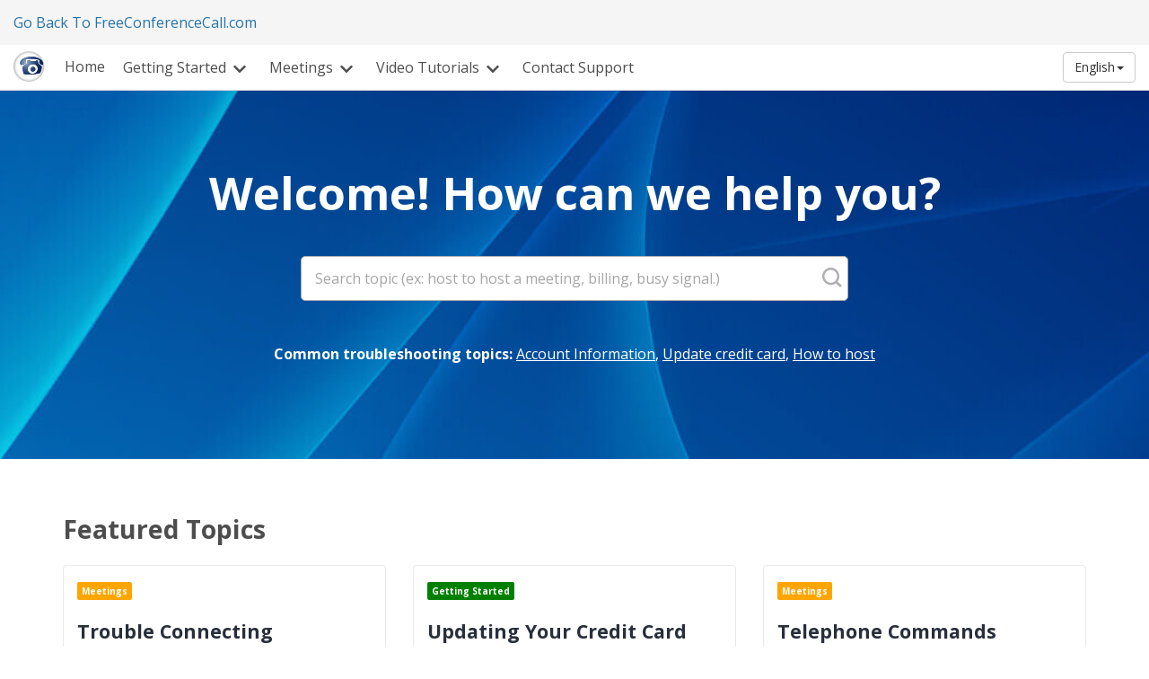

--- FILE ---
content_type: application/javascript
request_url: https://www.freeconferencecall.com/support-center/commons-303a3ca03d4e35614f6d.js
body_size: 55374
content:
(self.webpackChunkgatsby_starter_default=self.webpackChunkgatsby_starter_default||[]).push([[351],{862:function(e,n,t){var i=t(8).default;function o(e){if("function"!=typeof WeakMap)return null;var n=new WeakMap,t=new WeakMap;return(o=function(e){return e?t:n})(e)}e.exports=function(e,n){if(!n&&e&&e.__esModule)return e;if(null===e||"object"!==i(e)&&"function"!=typeof e)return{default:e};var t=o(n);if(t&&t.has(e))return t.get(e);var a={},r=Object.defineProperty&&Object.getOwnPropertyDescriptor;for(var l in e)if("default"!==l&&Object.prototype.hasOwnProperty.call(e,l)){var u=r?Object.getOwnPropertyDescriptor(e,l):null;u&&(u.get||u.set)?Object.defineProperty(a,l,u):a[l]=e[l]}return a.default=e,t&&t.set(e,a),a},e.exports.__esModule=!0,e.exports.default=e.exports},8:function(e){function n(t){return e.exports=n="function"==typeof Symbol&&"symbol"==typeof Symbol.iterator?function(e){return typeof e}:function(e){return e&&"function"==typeof Symbol&&e.constructor===Symbol&&e!==Symbol.prototype?"symbol":typeof e},e.exports.__esModule=!0,e.exports.default=e.exports,n(t)}e.exports=n,e.exports.__esModule=!0,e.exports.default=e.exports},548:function(e,n){"use strict";var t;Object.defineProperty(n,"__esModule",{value:!0}),n.Doctype=n.CDATA=n.Tag=n.Style=n.Script=n.Comment=n.Directive=n.Text=n.Root=n.isTag=n.ElementType=void 0,function(e){e.Root="root",e.Text="text",e.Directive="directive",e.Comment="comment",e.Script="script",e.Style="style",e.Tag="tag",e.CDATA="cdata",e.Doctype="doctype"}(t=n.ElementType||(n.ElementType={})),n.isTag=function(e){return e.type===t.Tag||e.type===t.Script||e.type===t.Style},n.Root=t.Root,n.Text=t.Text,n.Directive=t.Directive,n.Comment=t.Comment,n.Script=t.Script,n.Style=t.Style,n.Tag=t.Tag,n.CDATA=t.CDATA,n.Doctype=t.Doctype},7171:function(e,n,t){"use strict";var i=this&&this.__createBinding||(Object.create?function(e,n,t,i){void 0===i&&(i=t);var o=Object.getOwnPropertyDescriptor(n,t);o&&!("get"in o?!n.__esModule:o.writable||o.configurable)||(o={enumerable:!0,get:function(){return n[t]}}),Object.defineProperty(e,i,o)}:function(e,n,t,i){void 0===i&&(i=t),e[i]=n[t]}),o=this&&this.__exportStar||function(e,n){for(var t in e)"default"===t||Object.prototype.hasOwnProperty.call(n,t)||i(n,e,t)};Object.defineProperty(n,"__esModule",{value:!0}),n.DomHandler=void 0;var a=t(548),r=t(3958);o(t(3958),n);var l=/\s+/g,u={normalizeWhitespace:!1,withStartIndices:!1,withEndIndices:!1,xmlMode:!1},c=function(){function e(e,n,t){this.dom=[],this.root=new r.Document(this.dom),this.done=!1,this.tagStack=[this.root],this.lastNode=null,this.parser=null,"function"==typeof n&&(t=n,n=u),"object"==typeof e&&(n=e,e=void 0),this.callback=null!=e?e:null,this.options=null!=n?n:u,this.elementCB=null!=t?t:null}return e.prototype.onparserinit=function(e){this.parser=e},e.prototype.onreset=function(){this.dom=[],this.root=new r.Document(this.dom),this.done=!1,this.tagStack=[this.root],this.lastNode=null,this.parser=null},e.prototype.onend=function(){this.done||(this.done=!0,this.parser=null,this.handleCallback(null))},e.prototype.onerror=function(e){this.handleCallback(e)},e.prototype.onclosetag=function(){this.lastNode=null;var e=this.tagStack.pop();this.options.withEndIndices&&(e.endIndex=this.parser.endIndex),this.elementCB&&this.elementCB(e)},e.prototype.onopentag=function(e,n){var t=this.options.xmlMode?a.ElementType.Tag:void 0,i=new r.Element(e,n,void 0,t);this.addNode(i),this.tagStack.push(i)},e.prototype.ontext=function(e){var n=this.options.normalizeWhitespace,t=this.lastNode;if(t&&t.type===a.ElementType.Text)n?t.data=(t.data+e).replace(l," "):t.data+=e,this.options.withEndIndices&&(t.endIndex=this.parser.endIndex);else{n&&(e=e.replace(l," "));var i=new r.Text(e);this.addNode(i),this.lastNode=i}},e.prototype.oncomment=function(e){if(this.lastNode&&this.lastNode.type===a.ElementType.Comment)this.lastNode.data+=e;else{var n=new r.Comment(e);this.addNode(n),this.lastNode=n}},e.prototype.oncommentend=function(){this.lastNode=null},e.prototype.oncdatastart=function(){var e=new r.Text(""),n=new r.NodeWithChildren(a.ElementType.CDATA,[e]);this.addNode(n),e.parent=n,this.lastNode=e},e.prototype.oncdataend=function(){this.lastNode=null},e.prototype.onprocessinginstruction=function(e,n){var t=new r.ProcessingInstruction(e,n);this.addNode(t)},e.prototype.handleCallback=function(e){if("function"==typeof this.callback)this.callback(e,this.dom);else if(e)throw e},e.prototype.addNode=function(e){var n=this.tagStack[this.tagStack.length-1],t=n.children[n.children.length-1];this.options.withStartIndices&&(e.startIndex=this.parser.startIndex),this.options.withEndIndices&&(e.endIndex=this.parser.endIndex),n.children.push(e),t&&(e.prev=t,t.next=e),e.parent=n,this.lastNode=null},e}();n.DomHandler=c,n.default=c},3958:function(e,n,t){"use strict";var i,o=this&&this.__extends||(i=function(e,n){return i=Object.setPrototypeOf||{__proto__:[]}instanceof Array&&function(e,n){e.__proto__=n}||function(e,n){for(var t in n)Object.prototype.hasOwnProperty.call(n,t)&&(e[t]=n[t])},i(e,n)},function(e,n){if("function"!=typeof n&&null!==n)throw new TypeError("Class extends value "+String(n)+" is not a constructor or null");function t(){this.constructor=e}i(e,n),e.prototype=null===n?Object.create(n):(t.prototype=n.prototype,new t)}),a=this&&this.__assign||function(){return a=Object.assign||function(e){for(var n,t=1,i=arguments.length;t<i;t++)for(var o in n=arguments[t])Object.prototype.hasOwnProperty.call(n,o)&&(e[o]=n[o]);return e},a.apply(this,arguments)};Object.defineProperty(n,"__esModule",{value:!0}),n.cloneNode=n.hasChildren=n.isDocument=n.isDirective=n.isComment=n.isText=n.isCDATA=n.isTag=n.Element=n.Document=n.NodeWithChildren=n.ProcessingInstruction=n.Comment=n.Text=n.DataNode=n.Node=void 0;var r=t(548),l=new Map([[r.ElementType.Tag,1],[r.ElementType.Script,1],[r.ElementType.Style,1],[r.ElementType.Directive,1],[r.ElementType.Text,3],[r.ElementType.CDATA,4],[r.ElementType.Comment,8],[r.ElementType.Root,9]]),u=function(){function e(e){this.type=e,this.parent=null,this.prev=null,this.next=null,this.startIndex=null,this.endIndex=null}return Object.defineProperty(e.prototype,"nodeType",{get:function(){var e;return null!==(e=l.get(this.type))&&void 0!==e?e:1},enumerable:!1,configurable:!0}),Object.defineProperty(e.prototype,"parentNode",{get:function(){return this.parent},set:function(e){this.parent=e},enumerable:!1,configurable:!0}),Object.defineProperty(e.prototype,"previousSibling",{get:function(){return this.prev},set:function(e){this.prev=e},enumerable:!1,configurable:!0}),Object.defineProperty(e.prototype,"nextSibling",{get:function(){return this.next},set:function(e){this.next=e},enumerable:!1,configurable:!0}),e.prototype.cloneNode=function(e){return void 0===e&&(e=!1),E(this,e)},e}();n.Node=u;var c=function(e){function n(n,t){var i=e.call(this,n)||this;return i.data=t,i}return o(n,e),Object.defineProperty(n.prototype,"nodeValue",{get:function(){return this.data},set:function(e){this.data=e},enumerable:!1,configurable:!0}),n}(u);n.DataNode=c;var s=function(e){function n(n){return e.call(this,r.ElementType.Text,n)||this}return o(n,e),n}(c);n.Text=s;var d=function(e){function n(n){return e.call(this,r.ElementType.Comment,n)||this}return o(n,e),n}(c);n.Comment=d;var g=function(e){function n(n,t){var i=e.call(this,r.ElementType.Directive,t)||this;return i.name=n,i}return o(n,e),n}(c);n.ProcessingInstruction=g;var p=function(e){function n(n,t){var i=e.call(this,n)||this;return i.children=t,i}return o(n,e),Object.defineProperty(n.prototype,"firstChild",{get:function(){var e;return null!==(e=this.children[0])&&void 0!==e?e:null},enumerable:!1,configurable:!0}),Object.defineProperty(n.prototype,"lastChild",{get:function(){return this.children.length>0?this.children[this.children.length-1]:null},enumerable:!1,configurable:!0}),Object.defineProperty(n.prototype,"childNodes",{get:function(){return this.children},set:function(e){this.children=e},enumerable:!1,configurable:!0}),n}(u);n.NodeWithChildren=p;var f=function(e){function n(n){return e.call(this,r.ElementType.Root,n)||this}return o(n,e),n}(p);n.Document=f;var m=function(e){function n(n,t,i,o){void 0===i&&(i=[]),void 0===o&&(o="script"===n?r.ElementType.Script:"style"===n?r.ElementType.Style:r.ElementType.Tag);var a=e.call(this,o,i)||this;return a.name=n,a.attribs=t,a}return o(n,e),Object.defineProperty(n.prototype,"tagName",{get:function(){return this.name},set:function(e){this.name=e},enumerable:!1,configurable:!0}),Object.defineProperty(n.prototype,"attributes",{get:function(){var e=this;return Object.keys(this.attribs).map((function(n){var t,i;return{name:n,value:e.attribs[n],namespace:null===(t=e["x-attribsNamespace"])||void 0===t?void 0:t[n],prefix:null===(i=e["x-attribsPrefix"])||void 0===i?void 0:i[n]}}))},enumerable:!1,configurable:!0}),n}(p);function h(e){return(0,r.isTag)(e)}function M(e){return e.type===r.ElementType.CDATA}function x(e){return e.type===r.ElementType.Text}function y(e){return e.type===r.ElementType.Comment}function L(e){return e.type===r.ElementType.Directive}function j(e){return e.type===r.ElementType.Root}function E(e,n){var t;if(void 0===n&&(n=!1),x(e))t=new s(e.data);else if(y(e))t=new d(e.data);else if(h(e)){var i=n?S(e.children):[],o=new m(e.name,a({},e.attribs),i);i.forEach((function(e){return e.parent=o})),null!=e.namespace&&(o.namespace=e.namespace),e["x-attribsNamespace"]&&(o["x-attribsNamespace"]=a({},e["x-attribsNamespace"])),e["x-attribsPrefix"]&&(o["x-attribsPrefix"]=a({},e["x-attribsPrefix"])),t=o}else if(M(e)){i=n?S(e.children):[];var l=new p(r.ElementType.CDATA,i);i.forEach((function(e){return e.parent=l})),t=l}else if(j(e)){i=n?S(e.children):[];var u=new f(i);i.forEach((function(e){return e.parent=u})),e["x-mode"]&&(u["x-mode"]=e["x-mode"]),t=u}else{if(!L(e))throw new Error("Not implemented yet: ".concat(e.type));var c=new g(e.name,e.data);null!=e["x-name"]&&(c["x-name"]=e["x-name"],c["x-publicId"]=e["x-publicId"],c["x-systemId"]=e["x-systemId"]),t=c}return t.startIndex=e.startIndex,t.endIndex=e.endIndex,null!=e.sourceCodeLocation&&(t.sourceCodeLocation=e.sourceCodeLocation),t}function S(e){for(var n=e.map((function(e){return E(e,!0)})),t=1;t<n.length;t++)n[t].prev=n[t-1],n[t-1].next=n[t];return n}n.Element=m,n.isTag=h,n.isCDATA=M,n.isText=x,n.isComment=y,n.isDirective=L,n.isDocument=j,n.hasChildren=function(e){return Object.prototype.hasOwnProperty.call(e,"children")},n.cloneNode=E},6494:function(e){"use strict";e.exports=Object.assign},8048:function(e){e.exports={CASE_SENSITIVE_TAG_NAMES:["animateMotion","animateTransform","clipPath","feBlend","feColorMatrix","feComponentTransfer","feComposite","feConvolveMatrix","feDiffuseLighting","feDisplacementMap","feDropShadow","feFlood","feFuncA","feFuncB","feFuncG","feFuncR","feGaussainBlur","feImage","feMerge","feMergeNode","feMorphology","feOffset","fePointLight","feSpecularLighting","feSpotLight","feTile","feTurbulence","foreignObject","linearGradient","radialGradient","textPath"]}},5389:function(e,n,t){var i="html",o="head",a="body",r=/<([a-zA-Z]+[0-9]?)/,l=/<head.*>/i,u=/<body.*>/i,c=function(){throw new Error("This browser does not support `document.implementation.createHTMLDocument`")},s=function(){throw new Error("This browser does not support `DOMParser.prototype.parseFromString`")};if("function"==typeof window.DOMParser){var d=new window.DOMParser;c=s=function(e,n){return n&&(e="<"+n+">"+e+"</"+n+">"),d.parseFromString(e,"text/html")}}if(document.implementation){var g=t(5953).isIE,p=document.implementation.createHTMLDocument(g()?"html-dom-parser":void 0);c=function(e,n){return n?(p.documentElement.getElementsByTagName(n)[0].innerHTML=e,p):(p.documentElement.innerHTML=e,p)}}var f,m=document.createElement("template");m.content&&(f=function(e){return m.innerHTML=e,m.content.childNodes}),e.exports=function(e){var n,t,d,g,p=e.match(r);switch(p&&p[1]&&(n=p[1].toLowerCase()),n){case i:return t=s(e),l.test(e)||(d=t.getElementsByTagName(o)[0])&&d.parentNode.removeChild(d),u.test(e)||(d=t.getElementsByTagName(a)[0])&&d.parentNode.removeChild(d),t.getElementsByTagName(i);case o:case a:return g=c(e).getElementsByTagName(n),u.test(e)&&l.test(e)?g[0].parentNode.childNodes:g;default:return f?f(e):c(e,a).getElementsByTagName(a)[0].childNodes}}},3268:function(e,n,t){var i=t(5389),o=t(5953).formatDOM,a=/<(![a-zA-Z\s]+)>/;e.exports=function(e){if("string"!=typeof e)throw new TypeError("First argument must be a string");if(""===e)return[];var n,t=e.match(a);return t&&t[1]&&(n=t[1]),o(i(e),null,n)}},5953:function(e,n,t){for(var i,o=t(8048),a=t(3958),r=o.CASE_SENSITIVE_TAG_NAMES,l=a.Comment,u=a.Element,c=a.ProcessingInstruction,s=a.Text,d={},g=0,p=r.length;g<p;g++)i=r[g],d[i.toLowerCase()]=i;function f(e){for(var n,t={},i=0,o=e.length;i<o;i++)t[(n=e[i]).name]=n.value;return t}function m(e){var n=function(e){return d[e]}(e=e.toLowerCase());return n||e}e.exports={formatAttributes:f,formatDOM:function e(n,t,i){t=t||null;for(var o=[],a=0,r=n.length;a<r;a++){var d,g=n[a];switch(g.nodeType){case 1:(d=new u(m(g.nodeName),f(g.attributes))).children=e(g.childNodes,d);break;case 3:d=new s(g.nodeValue);break;case 8:d=new l(g.nodeValue);break;default:continue}var p=o[a-1]||null;p&&(p.next=d),d.parent=t,d.prev=p,d.next=null,o.push(d)}return i&&((d=new c(i.substring(0,i.indexOf(" ")).toLowerCase(),i)).next=o[0]||null,d.parent=t,o.unshift(d),o[1]&&(o[1].prev=o[0])),o},isIE:function(){return/(MSIE |Trident\/|Edge\/)/.test(navigator.userAgent)}}},392:function(e,n,t){var i=t(9178),o=t(9062),a=t(3268);a="function"==typeof a.default?a.default:a;var r={lowerCaseAttributeNames:!1};function l(e,n){if("string"!=typeof e)throw new TypeError("First argument must be a string");return""===e?[]:i(a(e,(n=n||{}).htmlparser2||r),n)}l.domToReact=i,l.htmlToDOM=a,l.attributesToProps=o,l.Element=t(7171).Element,e.exports=l,e.exports.default=l},3310:function(e,n,t){"use strict";var i=t(392),o=t.n(i);o().domToReact,o().htmlToDOM,o().attributesToProps,o().Element;n.ZP=o()},9062:function(e,n,t){var i=t(5995),o=t(8065);function a(e){return i.possibleStandardNames[e]}e.exports=function(e){var n,t,r,l,u,c={},s=(e=e||{}).type&&{reset:!0,submit:!0}[e.type];for(n in e)if(r=e[n],i.isCustomAttribute(n))c[n]=r;else if(l=a(t=n.toLowerCase()))switch(u=i.getPropertyInfo(l),"checked"!==l&&"value"!==l||s||(l=a("default"+t)),c[l]=r,u&&u.type){case i.BOOLEAN:c[l]=!0;break;case i.OVERLOADED_BOOLEAN:""===r&&(c[l]=!0)}else o.PRESERVE_CUSTOM_ATTRIBUTES&&(c[n]=r);return o.setStyleProp(e.style,c),c}},9178:function(e,n,t){var i=t(5007),o=t(9062),a=t(8065),r=a.setStyleProp,l=a.canTextBeChildOfNode;function u(e){return a.PRESERVE_CUSTOM_ATTRIBUTES&&"tag"===e.type&&a.isCustomComponent(e.name,e.attribs)}e.exports=function e(n,t){for(var a,c,s,d,g,p=(t=t||{}).library||i,f=p.cloneElement,m=p.createElement,h=p.isValidElement,M=[],x="function"==typeof t.replace,y=t.trim,L=0,j=n.length;L<j;L++)if(a=n[L],x&&h(s=t.replace(a)))j>1&&(s=f(s,{key:s.key||L})),M.push(s);else if("text"!==a.type){switch(d=a.attribs,u(a)?r(d.style,d):d&&(d=o(d)),g=null,a.type){case"script":case"style":a.children[0]&&(d.dangerouslySetInnerHTML={__html:a.children[0].data});break;case"tag":"textarea"===a.name&&a.children[0]?d.defaultValue=a.children[0].data:a.children&&a.children.length&&(g=e(a.children,t));break;default:continue}j>1&&(d.key=L),M.push(m(a.name,d,g))}else{if((c=!a.data.trim().length)&&a.parent&&!l(a.parent))continue;if(y&&c)continue;M.push(a.data)}return 1===M.length?M[0]:M}},8065:function(e,n,t){var i=t(5007),o=t(7929).default;var a={reactCompat:!0};var r=i.version.split(".")[0]>=16,l=new Set(["tr","tbody","thead","tfoot","colgroup","table","head","html","frameset"]);e.exports={PRESERVE_CUSTOM_ATTRIBUTES:r,invertObject:function(e,n){if(!e||"object"!=typeof e)throw new TypeError("First argument must be an object");var t,i,o="function"==typeof n,a={},r={};for(t in e)i=e[t],o&&(a=n(t,i))&&2===a.length?r[a[0]]=a[1]:"string"==typeof i&&(r[i]=t);return r},isCustomComponent:function(e,n){if(-1===e.indexOf("-"))return n&&"string"==typeof n.is;switch(e){case"annotation-xml":case"color-profile":case"font-face":case"font-face-src":case"font-face-uri":case"font-face-format":case"font-face-name":case"missing-glyph":return!1;default:return!0}},setStyleProp:function(e,n){if(null!=e)try{n.style=o(e,a)}catch(t){n.style={}}},canTextBeChildOfNode:function(e){return!l.has(e.name)},elementsWithNoTextChildren:l}},6650:function(e){var n=/\/\*[^*]*\*+([^/*][^*]*\*+)*\//g,t=/\n/g,i=/^\s*/,o=/^(\*?[-#/*\\\w]+(\[[0-9a-z_-]+\])?)\s*/,a=/^:\s*/,r=/^((?:'(?:\\'|.)*?'|"(?:\\"|.)*?"|\([^)]*?\)|[^};])+)/,l=/^[;\s]*/,u=/^\s+|\s+$/g,c="";function s(e){return e?e.replace(u,c):c}e.exports=function(e,u){if("string"!=typeof e)throw new TypeError("First argument must be a string");if(!e)return[];u=u||{};var d=1,g=1;function p(e){var n=e.match(t);n&&(d+=n.length);var i=e.lastIndexOf("\n");g=~i?e.length-i:g+e.length}function f(){var e={line:d,column:g};return function(n){return n.position=new m(e),y(),n}}function m(e){this.start=e,this.end={line:d,column:g},this.source=u.source}m.prototype.content=e;var h=[];function M(n){var t=new Error(u.source+":"+d+":"+g+": "+n);if(t.reason=n,t.filename=u.source,t.line=d,t.column=g,t.source=e,!u.silent)throw t;h.push(t)}function x(n){var t=n.exec(e);if(t){var i=t[0];return p(i),e=e.slice(i.length),t}}function y(){x(i)}function L(e){var n;for(e=e||[];n=j();)!1!==n&&e.push(n);return e}function j(){var n=f();if("/"==e.charAt(0)&&"*"==e.charAt(1)){for(var t=2;c!=e.charAt(t)&&("*"!=e.charAt(t)||"/"!=e.charAt(t+1));)++t;if(t+=2,c===e.charAt(t-1))return M("End of comment missing");var i=e.slice(2,t-2);return g+=2,p(i),e=e.slice(t),g+=2,n({type:"comment",comment:i})}}function E(){var e=f(),t=x(o);if(t){if(j(),!x(a))return M("property missing ':'");var i=x(r),u=e({type:"declaration",property:s(t[0].replace(n,c)),value:i?s(i[0].replace(n,c)):c});return x(l),u}}return y(),function(){var e,n=[];for(L(n);e=E();)!1!==e&&(n.push(e),L(n));return n}()}},2993:function(e){var n="undefined"!=typeof Element,t="function"==typeof Map,i="function"==typeof Set,o="function"==typeof ArrayBuffer&&!!ArrayBuffer.isView;function a(e,r){if(e===r)return!0;if(e&&r&&"object"==typeof e&&"object"==typeof r){if(e.constructor!==r.constructor)return!1;var l,u,c,s;if(Array.isArray(e)){if((l=e.length)!=r.length)return!1;for(u=l;0!=u--;)if(!a(e[u],r[u]))return!1;return!0}if(t&&e instanceof Map&&r instanceof Map){if(e.size!==r.size)return!1;for(s=e.entries();!(u=s.next()).done;)if(!r.has(u.value[0]))return!1;for(s=e.entries();!(u=s.next()).done;)if(!a(u.value[1],r.get(u.value[0])))return!1;return!0}if(i&&e instanceof Set&&r instanceof Set){if(e.size!==r.size)return!1;for(s=e.entries();!(u=s.next()).done;)if(!r.has(u.value[0]))return!1;return!0}if(o&&ArrayBuffer.isView(e)&&ArrayBuffer.isView(r)){if((l=e.length)!=r.length)return!1;for(u=l;0!=u--;)if(e[u]!==r[u])return!1;return!0}if(e.constructor===RegExp)return e.source===r.source&&e.flags===r.flags;if(e.valueOf!==Object.prototype.valueOf)return e.valueOf()===r.valueOf();if(e.toString!==Object.prototype.toString)return e.toString()===r.toString();if((l=(c=Object.keys(e)).length)!==Object.keys(r).length)return!1;for(u=l;0!=u--;)if(!Object.prototype.hasOwnProperty.call(r,c[u]))return!1;if(n&&e instanceof Element)return!1;for(u=l;0!=u--;)if(("_owner"!==c[u]&&"__v"!==c[u]&&"__o"!==c[u]||!e.$$typeof)&&!a(e[c[u]],r[c[u]]))return!1;return!0}return e!=e&&r!=r}e.exports=function(e,n){try{return a(e,n)}catch(t){if((t.message||"").match(/stack|recursion/i))return console.warn("react-fast-compare cannot handle circular refs"),!1;throw t}}},5414:function(e,n,t){"use strict";t.d(n,{q:function(){return me}});var i,o,a,r,l=t(5697),u=t.n(l),c=t(4839),s=t.n(c),d=t(2993),g=t.n(d),p=t(5007),f=t(6494),m=t.n(f),h="bodyAttributes",M="htmlAttributes",x="titleAttributes",y={BASE:"base",BODY:"body",HEAD:"head",HTML:"html",LINK:"link",META:"meta",NOSCRIPT:"noscript",SCRIPT:"script",STYLE:"style",TITLE:"title"},L=(Object.keys(y).map((function(e){return y[e]})),"charset"),j="cssText",E="href",S="http-equiv",I="innerHTML",N="itemprop",b="name",A="property",v="rel",w="src",_="target",D={accesskey:"accessKey",charset:"charSet",class:"className",contenteditable:"contentEditable",contextmenu:"contextMenu","http-equiv":"httpEquiv",itemprop:"itemProp",tabindex:"tabIndex"},T="defaultTitle",k="defer",z="encodeSpecialCharacters",C="onChangeClientState",O="titleTemplate",Y=Object.keys(D).reduce((function(e,n){return e[D[n]]=n,e}),{}),P=[y.NOSCRIPT,y.SCRIPT,y.STYLE],U="data-react-helmet",Q="function"==typeof Symbol&&"symbol"==typeof Symbol.iterator?function(e){return typeof e}:function(e){return e&&"function"==typeof Symbol&&e.constructor===Symbol&&e!==Symbol.prototype?"symbol":typeof e},R=function(e,n){if(!(e instanceof n))throw new TypeError("Cannot call a class as a function")},Z=function(){function e(e,n){for(var t=0;t<n.length;t++){var i=n[t];i.enumerable=i.enumerable||!1,i.configurable=!0,"value"in i&&(i.writable=!0),Object.defineProperty(e,i.key,i)}}return function(n,t,i){return t&&e(n.prototype,t),i&&e(n,i),n}}(),G=Object.assign||function(e){for(var n=1;n<arguments.length;n++){var t=arguments[n];for(var i in t)Object.prototype.hasOwnProperty.call(t,i)&&(e[i]=t[i])}return e},B=function(e,n){var t={};for(var i in e)n.indexOf(i)>=0||Object.prototype.hasOwnProperty.call(e,i)&&(t[i]=e[i]);return t},F=function(e,n){if(!e)throw new ReferenceError("this hasn't been initialised - super() hasn't been called");return!n||"object"!=typeof n&&"function"!=typeof n?e:n},H=function(e){var n=!(arguments.length>1&&void 0!==arguments[1])||arguments[1];return!1===n?String(e):String(e).replace(/&/g,"&amp;").replace(/</g,"&lt;").replace(/>/g,"&gt;").replace(/"/g,"&quot;").replace(/'/g,"&#x27;")},W=function(e){var n=K(e,y.TITLE),t=K(e,O);if(t&&n)return t.replace(/%s/g,(function(){return Array.isArray(n)?n.join(""):n}));var i=K(e,T);return n||i||void 0},V=function(e){return K(e,C)||function(){}},X=function(e,n){return n.filter((function(n){return void 0!==n[e]})).map((function(n){return n[e]})).reduce((function(e,n){return G({},e,n)}),{})},J=function(e,n){return n.filter((function(e){return void 0!==e[y.BASE]})).map((function(e){return e[y.BASE]})).reverse().reduce((function(n,t){if(!n.length)for(var i=Object.keys(t),o=0;o<i.length;o++){var a=i[o].toLowerCase();if(-1!==e.indexOf(a)&&t[a])return n.concat(t)}return n}),[])},q=function(e,n,t){var i={};return t.filter((function(n){return!!Array.isArray(n[e])||(void 0!==n[e]&&ie("Helmet: "+e+' should be of type "Array". Instead found type "'+Q(n[e])+'"'),!1)})).map((function(n){return n[e]})).reverse().reduce((function(e,t){var o={};t.filter((function(e){for(var t=void 0,a=Object.keys(e),r=0;r<a.length;r++){var l=a[r],u=l.toLowerCase();-1===n.indexOf(u)||t===v&&"canonical"===e[t].toLowerCase()||u===v&&"stylesheet"===e[u].toLowerCase()||(t=u),-1===n.indexOf(l)||l!==I&&l!==j&&l!==N||(t=l)}if(!t||!e[t])return!1;var c=e[t].toLowerCase();return i[t]||(i[t]={}),o[t]||(o[t]={}),!i[t][c]&&(o[t][c]=!0,!0)})).reverse().forEach((function(n){return e.push(n)}));for(var a=Object.keys(o),r=0;r<a.length;r++){var l=a[r],u=m()({},i[l],o[l]);i[l]=u}return e}),[]).reverse()},K=function(e,n){for(var t=e.length-1;t>=0;t--){var i=e[t];if(i.hasOwnProperty(n))return i[n]}return null},$=(i=Date.now(),function(e){var n=Date.now();n-i>16?(i=n,e(n)):setTimeout((function(){$(e)}),0)}),ee=function(e){return clearTimeout(e)},ne="undefined"!=typeof window?window.requestAnimationFrame&&window.requestAnimationFrame.bind(window)||window.webkitRequestAnimationFrame||window.mozRequestAnimationFrame||$:t.g.requestAnimationFrame||$,te="undefined"!=typeof window?window.cancelAnimationFrame||window.webkitCancelAnimationFrame||window.mozCancelAnimationFrame||ee:t.g.cancelAnimationFrame||ee,ie=function(e){return console&&"function"==typeof console.warn&&console.warn(e)},oe=null,ae=function(e,n){var t=e.baseTag,i=e.bodyAttributes,o=e.htmlAttributes,a=e.linkTags,r=e.metaTags,l=e.noscriptTags,u=e.onChangeClientState,c=e.scriptTags,s=e.styleTags,d=e.title,g=e.titleAttributes;ue(y.BODY,i),ue(y.HTML,o),le(d,g);var p={baseTag:ce(y.BASE,t),linkTags:ce(y.LINK,a),metaTags:ce(y.META,r),noscriptTags:ce(y.NOSCRIPT,l),scriptTags:ce(y.SCRIPT,c),styleTags:ce(y.STYLE,s)},f={},m={};Object.keys(p).forEach((function(e){var n=p[e],t=n.newTags,i=n.oldTags;t.length&&(f[e]=t),i.length&&(m[e]=p[e].oldTags)})),n&&n(),u(e,f,m)},re=function(e){return Array.isArray(e)?e.join(""):e},le=function(e,n){void 0!==e&&document.title!==e&&(document.title=re(e)),ue(y.TITLE,n)},ue=function(e,n){var t=document.getElementsByTagName(e)[0];if(t){for(var i=t.getAttribute(U),o=i?i.split(","):[],a=[].concat(o),r=Object.keys(n),l=0;l<r.length;l++){var u=r[l],c=n[u]||"";t.getAttribute(u)!==c&&t.setAttribute(u,c),-1===o.indexOf(u)&&o.push(u);var s=a.indexOf(u);-1!==s&&a.splice(s,1)}for(var d=a.length-1;d>=0;d--)t.removeAttribute(a[d]);o.length===a.length?t.removeAttribute(U):t.getAttribute(U)!==r.join(",")&&t.setAttribute(U,r.join(","))}},ce=function(e,n){var t=document.head||document.querySelector(y.HEAD),i=t.querySelectorAll(e+"["+"data-react-helmet]"),o=Array.prototype.slice.call(i),a=[],r=void 0;return n&&n.length&&n.forEach((function(n){var t=document.createElement(e);for(var i in n)if(n.hasOwnProperty(i))if(i===I)t.innerHTML=n.innerHTML;else if(i===j)t.styleSheet?t.styleSheet.cssText=n.cssText:t.appendChild(document.createTextNode(n.cssText));else{var l=void 0===n[i]?"":n[i];t.setAttribute(i,l)}t.setAttribute(U,"true"),o.some((function(e,n){return r=n,t.isEqualNode(e)}))?o.splice(r,1):a.push(t)})),o.forEach((function(e){return e.parentNode.removeChild(e)})),a.forEach((function(e){return t.appendChild(e)})),{oldTags:o,newTags:a}},se=function(e){return Object.keys(e).reduce((function(n,t){var i=void 0!==e[t]?t+'="'+e[t]+'"':""+t;return n?n+" "+i:i}),"")},de=function(e){var n=arguments.length>1&&void 0!==arguments[1]?arguments[1]:{};return Object.keys(e).reduce((function(n,t){return n[D[t]||t]=e[t],n}),n)},ge=function(e,n,t){switch(e){case y.TITLE:return{toComponent:function(){return e=n.title,t=n.titleAttributes,(i={key:e})[U]=!0,o=de(t,i),[p.default.createElement(y.TITLE,o,e)];var e,t,i,o},toString:function(){return function(e,n,t,i){var o=se(t),a=re(n);return o?"<"+e+' data-react-helmet="true" '+o+">"+H(a,i)+"</"+e+">":"<"+e+' data-react-helmet="true">'+H(a,i)+"</"+e+">"}(e,n.title,n.titleAttributes,t)}};case h:case M:return{toComponent:function(){return de(n)},toString:function(){return se(n)}};default:return{toComponent:function(){return function(e,n){return n.map((function(n,t){var i,o=((i={key:t})[U]=!0,i);return Object.keys(n).forEach((function(e){var t=D[e]||e;if(t===I||t===j){var i=n.innerHTML||n.cssText;o.dangerouslySetInnerHTML={__html:i}}else o[t]=n[e]})),p.default.createElement(e,o)}))}(e,n)},toString:function(){return function(e,n,t){return n.reduce((function(n,i){var o=Object.keys(i).filter((function(e){return!(e===I||e===j)})).reduce((function(e,n){var o=void 0===i[n]?n:n+'="'+H(i[n],t)+'"';return e?e+" "+o:o}),""),a=i.innerHTML||i.cssText||"",r=-1===P.indexOf(e);return n+"<"+e+' data-react-helmet="true" '+o+(r?"/>":">"+a+"</"+e+">")}),"")}(e,n,t)}}}},pe=function(e){var n=e.baseTag,t=e.bodyAttributes,i=e.encode,o=e.htmlAttributes,a=e.linkTags,r=e.metaTags,l=e.noscriptTags,u=e.scriptTags,c=e.styleTags,s=e.title,d=void 0===s?"":s,g=e.titleAttributes;return{base:ge(y.BASE,n,i),bodyAttributes:ge(h,t,i),htmlAttributes:ge(M,o,i),link:ge(y.LINK,a,i),meta:ge(y.META,r,i),noscript:ge(y.NOSCRIPT,l,i),script:ge(y.SCRIPT,u,i),style:ge(y.STYLE,c,i),title:ge(y.TITLE,{title:d,titleAttributes:g},i)}},fe=s()((function(e){return{baseTag:J([E,_],e),bodyAttributes:X(h,e),defer:K(e,k),encode:K(e,z),htmlAttributes:X(M,e),linkTags:q(y.LINK,[v,E],e),metaTags:q(y.META,[b,L,S,A,N],e),noscriptTags:q(y.NOSCRIPT,[I],e),onChangeClientState:V(e),scriptTags:q(y.SCRIPT,[w,I],e),styleTags:q(y.STYLE,[j],e),title:W(e),titleAttributes:X(x,e)}}),(function(e){oe&&te(oe),e.defer?oe=ne((function(){ae(e,(function(){oe=null}))})):(ae(e),oe=null)}),pe)((function(){return null})),me=(o=fe,r=a=function(e){function n(){return R(this,n),F(this,e.apply(this,arguments))}return function(e,n){if("function"!=typeof n&&null!==n)throw new TypeError("Super expression must either be null or a function, not "+typeof n);e.prototype=Object.create(n&&n.prototype,{constructor:{value:e,enumerable:!1,writable:!0,configurable:!0}}),n&&(Object.setPrototypeOf?Object.setPrototypeOf(e,n):e.__proto__=n)}(n,e),n.prototype.shouldComponentUpdate=function(e){return!g()(this.props,e)},n.prototype.mapNestedChildrenToProps=function(e,n){if(!n)return null;switch(e.type){case y.SCRIPT:case y.NOSCRIPT:return{innerHTML:n};case y.STYLE:return{cssText:n}}throw new Error("<"+e.type+" /> elements are self-closing and can not contain children. Refer to our API for more information.")},n.prototype.flattenArrayTypeChildren=function(e){var n,t=e.child,i=e.arrayTypeChildren,o=e.newChildProps,a=e.nestedChildren;return G({},i,((n={})[t.type]=[].concat(i[t.type]||[],[G({},o,this.mapNestedChildrenToProps(t,a))]),n))},n.prototype.mapObjectTypeChildren=function(e){var n,t,i=e.child,o=e.newProps,a=e.newChildProps,r=e.nestedChildren;switch(i.type){case y.TITLE:return G({},o,((n={})[i.type]=r,n.titleAttributes=G({},a),n));case y.BODY:return G({},o,{bodyAttributes:G({},a)});case y.HTML:return G({},o,{htmlAttributes:G({},a)})}return G({},o,((t={})[i.type]=G({},a),t))},n.prototype.mapArrayTypeChildrenToProps=function(e,n){var t=G({},n);return Object.keys(e).forEach((function(n){var i;t=G({},t,((i={})[n]=e[n],i))})),t},n.prototype.warnOnInvalidChildren=function(e,n){return!0},n.prototype.mapChildrenToProps=function(e,n){var t=this,i={};return p.default.Children.forEach(e,(function(e){if(e&&e.props){var o=e.props,a=o.children,r=function(e){var n=arguments.length>1&&void 0!==arguments[1]?arguments[1]:{};return Object.keys(e).reduce((function(n,t){return n[Y[t]||t]=e[t],n}),n)}(B(o,["children"]));switch(t.warnOnInvalidChildren(e,a),e.type){case y.LINK:case y.META:case y.NOSCRIPT:case y.SCRIPT:case y.STYLE:i=t.flattenArrayTypeChildren({child:e,arrayTypeChildren:i,newChildProps:r,nestedChildren:a});break;default:n=t.mapObjectTypeChildren({child:e,newProps:n,newChildProps:r,nestedChildren:a})}}})),n=this.mapArrayTypeChildrenToProps(i,n)},n.prototype.render=function(){var e=this.props,n=e.children,t=B(e,["children"]),i=G({},t);return n&&(i=this.mapChildrenToProps(n,i)),p.default.createElement(o,i)},Z(n,null,[{key:"canUseDOM",set:function(e){o.canUseDOM=e}}]),n}(p.default.Component),a.propTypes={base:u().object,bodyAttributes:u().object,children:u().oneOfType([u().arrayOf(u().node),u().node]),defaultTitle:u().string,defer:u().bool,encodeSpecialCharacters:u().bool,htmlAttributes:u().object,link:u().arrayOf(u().object),meta:u().arrayOf(u().object),noscript:u().arrayOf(u().object),onChangeClientState:u().func,script:u().arrayOf(u().object),style:u().arrayOf(u().object),title:u().string,titleAttributes:u().object,titleTemplate:u().string},a.defaultProps={defer:!0,encodeSpecialCharacters:!0},a.peek=o.peek,a.rewind=function(){var e=o.rewind();return e||(e=pe({baseTag:[],bodyAttributes:{},encodeSpecialCharacters:!0,htmlAttributes:{},linkTags:[],metaTags:[],noscriptTags:[],scriptTags:[],styleTags:[],title:"",titleAttributes:{}})),e},r);me.renderStatic=me.rewind},1046:function(e,n,t){"use strict";t.d(n,{w_:function(){return c}});var i=t(5007),o={color:void 0,size:void 0,className:void 0,style:void 0,attr:void 0},a=i.default.createContext&&i.default.createContext(o),r=function(){return r=Object.assign||function(e){for(var n,t=1,i=arguments.length;t<i;t++)for(var o in n=arguments[t])Object.prototype.hasOwnProperty.call(n,o)&&(e[o]=n[o]);return e},r.apply(this,arguments)},l=function(e,n){var t={};for(var i in e)Object.prototype.hasOwnProperty.call(e,i)&&n.indexOf(i)<0&&(t[i]=e[i]);if(null!=e&&"function"==typeof Object.getOwnPropertySymbols){var o=0;for(i=Object.getOwnPropertySymbols(e);o<i.length;o++)n.indexOf(i[o])<0&&Object.prototype.propertyIsEnumerable.call(e,i[o])&&(t[i[o]]=e[i[o]])}return t};function u(e){return e&&e.map((function(e,n){return i.default.createElement(e.tag,r({key:n},e.attr),u(e.child))}))}function c(e){return function(n){return i.default.createElement(s,r({attr:r({},e.attr)},n),u(e.child))}}function s(e){var n=function(n){var t,o=e.attr,a=e.size,u=e.title,c=l(e,["attr","size","title"]),s=a||n.size||"1em";return n.className&&(t=n.className),e.className&&(t=(t?t+" ":"")+e.className),i.default.createElement("svg",r({stroke:"currentColor",fill:"currentColor",strokeWidth:"0"},n.attr,o,c,{className:t,style:r(r({color:e.color||n.color},n.style),e.style),height:s,width:s,xmlns:"http://www.w3.org/2000/svg"}),u&&i.default.createElement("title",null,u),e.children)};return void 0!==a?i.default.createElement(a.Consumer,null,(function(e){return n(e)})):n(o)}},5995:function(e,n,t){"use strict";function i(e,n){return function(e){if(Array.isArray(e))return e}(e)||function(e,n){var t=null==e?null:"undefined"!=typeof Symbol&&e[Symbol.iterator]||e["@@iterator"];if(null==t)return;var i,o,a=[],r=!0,l=!1;try{for(t=t.call(e);!(r=(i=t.next()).done)&&(a.push(i.value),!n||a.length!==n);r=!0);}catch(u){l=!0,o=u}finally{try{r||null==t.return||t.return()}finally{if(l)throw o}}return a}(e,n)||function(e,n){if(!e)return;if("string"==typeof e)return o(e,n);var t=Object.prototype.toString.call(e).slice(8,-1);"Object"===t&&e.constructor&&(t=e.constructor.name);if("Map"===t||"Set"===t)return Array.from(e);if("Arguments"===t||/^(?:Ui|I)nt(?:8|16|32)(?:Clamped)?Array$/.test(t))return o(e,n)}(e,n)||function(){throw new TypeError("Invalid attempt to destructure non-iterable instance.\nIn order to be iterable, non-array objects must have a [Symbol.iterator]() method.")}()}function o(e,n){(null==n||n>e.length)&&(n=e.length);for(var t=0,i=new Array(n);t<n;t++)i[t]=e[t];return i}Object.defineProperty(n,"__esModule",{value:!0});function a(e,n,t,i,o,a,r){this.acceptsBooleans=2===n||3===n||4===n,this.attributeName=i,this.attributeNamespace=o,this.mustUseProperty=t,this.propertyName=e,this.type=n,this.sanitizeURL=a,this.removeEmptyString=r}var r={};["children","dangerouslySetInnerHTML","defaultValue","defaultChecked","innerHTML","suppressContentEditableWarning","suppressHydrationWarning","style"].forEach((function(e){r[e]=new a(e,0,!1,e,null,!1,!1)})),[["acceptCharset","accept-charset"],["className","class"],["htmlFor","for"],["httpEquiv","http-equiv"]].forEach((function(e){var n=i(e,2),t=n[0],o=n[1];r[t]=new a(t,1,!1,o,null,!1,!1)})),["contentEditable","draggable","spellCheck","value"].forEach((function(e){r[e]=new a(e,2,!1,e.toLowerCase(),null,!1,!1)})),["autoReverse","externalResourcesRequired","focusable","preserveAlpha"].forEach((function(e){r[e]=new a(e,2,!1,e,null,!1,!1)})),["allowFullScreen","async","autoFocus","autoPlay","controls","default","defer","disabled","disablePictureInPicture","disableRemotePlayback","formNoValidate","hidden","loop","noModule","noValidate","open","playsInline","readOnly","required","reversed","scoped","seamless","itemScope"].forEach((function(e){r[e]=new a(e,3,!1,e.toLowerCase(),null,!1,!1)})),["checked","multiple","muted","selected"].forEach((function(e){r[e]=new a(e,3,!0,e,null,!1,!1)})),["capture","download"].forEach((function(e){r[e]=new a(e,4,!1,e,null,!1,!1)})),["cols","rows","size","span"].forEach((function(e){r[e]=new a(e,6,!1,e,null,!1,!1)})),["rowSpan","start"].forEach((function(e){r[e]=new a(e,5,!1,e.toLowerCase(),null,!1,!1)}));var l=/[\-\:]([a-z])/g,u=function(e){return e[1].toUpperCase()};["accent-height","alignment-baseline","arabic-form","baseline-shift","cap-height","clip-path","clip-rule","color-interpolation","color-interpolation-filters","color-profile","color-rendering","dominant-baseline","enable-background","fill-opacity","fill-rule","flood-color","flood-opacity","font-family","font-size","font-size-adjust","font-stretch","font-style","font-variant","font-weight","glyph-name","glyph-orientation-horizontal","glyph-orientation-vertical","horiz-adv-x","horiz-origin-x","image-rendering","letter-spacing","lighting-color","marker-end","marker-mid","marker-start","overline-position","overline-thickness","paint-order","panose-1","pointer-events","rendering-intent","shape-rendering","stop-color","stop-opacity","strikethrough-position","strikethrough-thickness","stroke-dasharray","stroke-dashoffset","stroke-linecap","stroke-linejoin","stroke-miterlimit","stroke-opacity","stroke-width","text-anchor","text-decoration","text-rendering","underline-position","underline-thickness","unicode-bidi","unicode-range","units-per-em","v-alphabetic","v-hanging","v-ideographic","v-mathematical","vector-effect","vert-adv-y","vert-origin-x","vert-origin-y","word-spacing","writing-mode","xmlns:xlink","x-height"].forEach((function(e){var n=e.replace(l,u);r[n]=new a(n,1,!1,e,null,!1,!1)})),["xlink:actuate","xlink:arcrole","xlink:role","xlink:show","xlink:title","xlink:type"].forEach((function(e){var n=e.replace(l,u);r[n]=new a(n,1,!1,e,"http://www.w3.org/1999/xlink",!1,!1)})),["xml:base","xml:lang","xml:space"].forEach((function(e){var n=e.replace(l,u);r[n]=new a(n,1,!1,e,"http://www.w3.org/XML/1998/namespace",!1,!1)})),["tabIndex","crossOrigin"].forEach((function(e){r[e]=new a(e,1,!1,e.toLowerCase(),null,!1,!1)}));r.xlinkHref=new a("xlinkHref",1,!1,"xlink:href","http://www.w3.org/1999/xlink",!0,!1),["src","href","action","formAction"].forEach((function(e){r[e]=new a(e,1,!1,e.toLowerCase(),null,!0,!0)}));var c=t(6099),s=c.CAMELCASE,d=c.SAME,g=c.possibleStandardNames,p=RegExp.prototype.test.bind(new RegExp("^(data|aria)-[:A-Z_a-z\\u00C0-\\u00D6\\u00D8-\\u00F6\\u00F8-\\u02FF\\u0370-\\u037D\\u037F-\\u1FFF\\u200C-\\u200D\\u2070-\\u218F\\u2C00-\\u2FEF\\u3001-\\uD7FF\\uF900-\\uFDCF\\uFDF0-\\uFFFD\\-.0-9\\u00B7\\u0300-\\u036F\\u203F-\\u2040]*$")),f=Object.keys(g).reduce((function(e,n){var t=g[n];return t===d?e[n]=n:t===s?e[n.toLowerCase()]=n:e[n]=t,e}),{});n.BOOLEAN=3,n.BOOLEANISH_STRING=2,n.NUMERIC=5,n.OVERLOADED_BOOLEAN=4,n.POSITIVE_NUMERIC=6,n.RESERVED=0,n.STRING=1,n.getPropertyInfo=function(e){return r.hasOwnProperty(e)?r[e]:null},n.isCustomAttribute=p,n.possibleStandardNames=f},6099:function(e,n){n.SAME=0;n.CAMELCASE=1,n.possibleStandardNames={accept:0,acceptCharset:1,"accept-charset":"acceptCharset",accessKey:1,action:0,allowFullScreen:1,alt:0,as:0,async:0,autoCapitalize:1,autoComplete:1,autoCorrect:1,autoFocus:1,autoPlay:1,autoSave:1,capture:0,cellPadding:1,cellSpacing:1,challenge:0,charSet:1,checked:0,children:0,cite:0,class:"className",classID:1,className:1,cols:0,colSpan:1,content:0,contentEditable:1,contextMenu:1,controls:0,controlsList:1,coords:0,crossOrigin:1,dangerouslySetInnerHTML:1,data:0,dateTime:1,default:0,defaultChecked:1,defaultValue:1,defer:0,dir:0,disabled:0,disablePictureInPicture:1,disableRemotePlayback:1,download:0,draggable:0,encType:1,enterKeyHint:1,for:"htmlFor",form:0,formMethod:1,formAction:1,formEncType:1,formNoValidate:1,formTarget:1,frameBorder:1,headers:0,height:0,hidden:0,high:0,href:0,hrefLang:1,htmlFor:1,httpEquiv:1,"http-equiv":"httpEquiv",icon:0,id:0,innerHTML:1,inputMode:1,integrity:0,is:0,itemID:1,itemProp:1,itemRef:1,itemScope:1,itemType:1,keyParams:1,keyType:1,kind:0,label:0,lang:0,list:0,loop:0,low:0,manifest:0,marginWidth:1,marginHeight:1,max:0,maxLength:1,media:0,mediaGroup:1,method:0,min:0,minLength:1,multiple:0,muted:0,name:0,noModule:1,nonce:0,noValidate:1,open:0,optimum:0,pattern:0,placeholder:0,playsInline:1,poster:0,preload:0,profile:0,radioGroup:1,readOnly:1,referrerPolicy:1,rel:0,required:0,reversed:0,role:0,rows:0,rowSpan:1,sandbox:0,scope:0,scoped:0,scrolling:0,seamless:0,selected:0,shape:0,size:0,sizes:0,span:0,spellCheck:1,src:0,srcDoc:1,srcLang:1,srcSet:1,start:0,step:0,style:0,summary:0,tabIndex:1,target:0,title:0,type:0,useMap:1,value:0,width:0,wmode:0,wrap:0,about:0,accentHeight:1,"accent-height":"accentHeight",accumulate:0,additive:0,alignmentBaseline:1,"alignment-baseline":"alignmentBaseline",allowReorder:1,alphabetic:0,amplitude:0,arabicForm:1,"arabic-form":"arabicForm",ascent:0,attributeName:1,attributeType:1,autoReverse:1,azimuth:0,baseFrequency:1,baselineShift:1,"baseline-shift":"baselineShift",baseProfile:1,bbox:0,begin:0,bias:0,by:0,calcMode:1,capHeight:1,"cap-height":"capHeight",clip:0,clipPath:1,"clip-path":"clipPath",clipPathUnits:1,clipRule:1,"clip-rule":"clipRule",color:0,colorInterpolation:1,"color-interpolation":"colorInterpolation",colorInterpolationFilters:1,"color-interpolation-filters":"colorInterpolationFilters",colorProfile:1,"color-profile":"colorProfile",colorRendering:1,"color-rendering":"colorRendering",contentScriptType:1,contentStyleType:1,cursor:0,cx:0,cy:0,d:0,datatype:0,decelerate:0,descent:0,diffuseConstant:1,direction:0,display:0,divisor:0,dominantBaseline:1,"dominant-baseline":"dominantBaseline",dur:0,dx:0,dy:0,edgeMode:1,elevation:0,enableBackground:1,"enable-background":"enableBackground",end:0,exponent:0,externalResourcesRequired:1,fill:0,fillOpacity:1,"fill-opacity":"fillOpacity",fillRule:1,"fill-rule":"fillRule",filter:0,filterRes:1,filterUnits:1,floodOpacity:1,"flood-opacity":"floodOpacity",floodColor:1,"flood-color":"floodColor",focusable:0,fontFamily:1,"font-family":"fontFamily",fontSize:1,"font-size":"fontSize",fontSizeAdjust:1,"font-size-adjust":"fontSizeAdjust",fontStretch:1,"font-stretch":"fontStretch",fontStyle:1,"font-style":"fontStyle",fontVariant:1,"font-variant":"fontVariant",fontWeight:1,"font-weight":"fontWeight",format:0,from:0,fx:0,fy:0,g1:0,g2:0,glyphName:1,"glyph-name":"glyphName",glyphOrientationHorizontal:1,"glyph-orientation-horizontal":"glyphOrientationHorizontal",glyphOrientationVertical:1,"glyph-orientation-vertical":"glyphOrientationVertical",glyphRef:1,gradientTransform:1,gradientUnits:1,hanging:0,horizAdvX:1,"horiz-adv-x":"horizAdvX",horizOriginX:1,"horiz-origin-x":"horizOriginX",ideographic:0,imageRendering:1,"image-rendering":"imageRendering",in2:0,in:0,inlist:0,intercept:0,k1:0,k2:0,k3:0,k4:0,k:0,kernelMatrix:1,kernelUnitLength:1,kerning:0,keyPoints:1,keySplines:1,keyTimes:1,lengthAdjust:1,letterSpacing:1,"letter-spacing":"letterSpacing",lightingColor:1,"lighting-color":"lightingColor",limitingConeAngle:1,local:0,markerEnd:1,"marker-end":"markerEnd",markerHeight:1,markerMid:1,"marker-mid":"markerMid",markerStart:1,"marker-start":"markerStart",markerUnits:1,markerWidth:1,mask:0,maskContentUnits:1,maskUnits:1,mathematical:0,mode:0,numOctaves:1,offset:0,opacity:0,operator:0,order:0,orient:0,orientation:0,origin:0,overflow:0,overlinePosition:1,"overline-position":"overlinePosition",overlineThickness:1,"overline-thickness":"overlineThickness",paintOrder:1,"paint-order":"paintOrder",panose1:0,"panose-1":"panose1",pathLength:1,patternContentUnits:1,patternTransform:1,patternUnits:1,pointerEvents:1,"pointer-events":"pointerEvents",points:0,pointsAtX:1,pointsAtY:1,pointsAtZ:1,prefix:0,preserveAlpha:1,preserveAspectRatio:1,primitiveUnits:1,property:0,r:0,radius:0,refX:1,refY:1,renderingIntent:1,"rendering-intent":"renderingIntent",repeatCount:1,repeatDur:1,requiredExtensions:1,requiredFeatures:1,resource:0,restart:0,result:0,results:0,rotate:0,rx:0,ry:0,scale:0,security:0,seed:0,shapeRendering:1,"shape-rendering":"shapeRendering",slope:0,spacing:0,specularConstant:1,specularExponent:1,speed:0,spreadMethod:1,startOffset:1,stdDeviation:1,stemh:0,stemv:0,stitchTiles:1,stopColor:1,"stop-color":"stopColor",stopOpacity:1,"stop-opacity":"stopOpacity",strikethroughPosition:1,"strikethrough-position":"strikethroughPosition",strikethroughThickness:1,"strikethrough-thickness":"strikethroughThickness",string:0,stroke:0,strokeDasharray:1,"stroke-dasharray":"strokeDasharray",strokeDashoffset:1,"stroke-dashoffset":"strokeDashoffset",strokeLinecap:1,"stroke-linecap":"strokeLinecap",strokeLinejoin:1,"stroke-linejoin":"strokeLinejoin",strokeMiterlimit:1,"stroke-miterlimit":"strokeMiterlimit",strokeWidth:1,"stroke-width":"strokeWidth",strokeOpacity:1,"stroke-opacity":"strokeOpacity",suppressContentEditableWarning:1,suppressHydrationWarning:1,surfaceScale:1,systemLanguage:1,tableValues:1,targetX:1,targetY:1,textAnchor:1,"text-anchor":"textAnchor",textDecoration:1,"text-decoration":"textDecoration",textLength:1,textRendering:1,"text-rendering":"textRendering",to:0,transform:0,typeof:0,u1:0,u2:0,underlinePosition:1,"underline-position":"underlinePosition",underlineThickness:1,"underline-thickness":"underlineThickness",unicode:0,unicodeBidi:1,"unicode-bidi":"unicodeBidi",unicodeRange:1,"unicode-range":"unicodeRange",unitsPerEm:1,"units-per-em":"unitsPerEm",unselectable:0,vAlphabetic:1,"v-alphabetic":"vAlphabetic",values:0,vectorEffect:1,"vector-effect":"vectorEffect",version:0,vertAdvY:1,"vert-adv-y":"vertAdvY",vertOriginX:1,"vert-origin-x":"vertOriginX",vertOriginY:1,"vert-origin-y":"vertOriginY",vHanging:1,"v-hanging":"vHanging",vIdeographic:1,"v-ideographic":"vIdeographic",viewBox:1,viewTarget:1,visibility:0,vMathematical:1,"v-mathematical":"vMathematical",vocab:0,widths:0,wordSpacing:1,"word-spacing":"wordSpacing",writingMode:1,"writing-mode":"writingMode",x1:0,x2:0,x:0,xChannelSelector:1,xHeight:1,"x-height":"xHeight",xlinkActuate:1,"xlink:actuate":"xlinkActuate",xlinkArcrole:1,"xlink:arcrole":"xlinkArcrole",xlinkHref:1,"xlink:href":"xlinkHref",xlinkRole:1,"xlink:role":"xlinkRole",xlinkShow:1,"xlink:show":"xlinkShow",xlinkTitle:1,"xlink:title":"xlinkTitle",xlinkType:1,"xlink:type":"xlinkType",xmlBase:1,"xml:base":"xmlBase",xmlLang:1,"xml:lang":"xmlLang",xmlns:0,"xml:space":"xmlSpace",xmlnsXlink:1,"xmlns:xlink":"xmlnsXlink",xmlSpace:1,y1:0,y2:0,y:0,yChannelSelector:1,z:0,zoomAndPan:1}},4839:function(e,n,t){"use strict";var i,o=t(5007),a=(i=o)&&"object"==typeof i&&"default"in i?i.default:i;function r(e,n,t){return n in e?Object.defineProperty(e,n,{value:t,enumerable:!0,configurable:!0,writable:!0}):e[n]=t,e}var l=!("undefined"==typeof window||!window.document||!window.document.createElement);e.exports=function(e,n,t){if("function"!=typeof e)throw new Error("Expected reducePropsToState to be a function.");if("function"!=typeof n)throw new Error("Expected handleStateChangeOnClient to be a function.");if(void 0!==t&&"function"!=typeof t)throw new Error("Expected mapStateOnServer to either be undefined or a function.");return function(i){if("function"!=typeof i)throw new Error("Expected WrappedComponent to be a React component.");var u,c=[];function s(){u=e(c.map((function(e){return e.props}))),d.canUseDOM?n(u):t&&(u=t(u))}var d=function(e){var n,t;function o(){return e.apply(this,arguments)||this}t=e,(n=o).prototype=Object.create(t.prototype),n.prototype.constructor=n,n.__proto__=t,o.peek=function(){return u},o.rewind=function(){if(o.canUseDOM)throw new Error("You may only call rewind() on the server. Call peek() to read the current state.");var e=u;return u=void 0,c=[],e};var r=o.prototype;return r.UNSAFE_componentWillMount=function(){c.push(this),s()},r.componentDidUpdate=function(){s()},r.componentWillUnmount=function(){var e=c.indexOf(this);c.splice(e,1),s()},r.render=function(){return a.createElement(i,this.props)},o}(o.PureComponent);return r(d,"displayName","SideEffect("+function(e){return e.displayName||e.name||"Component"}(i)+")"),r(d,"canUseDOM",l),d}}},6872:function(e){e.exports=function(e,n,t,i){var o=t?t.call(i,e,n):void 0;if(void 0!==o)return!!o;if(e===n)return!0;if("object"!=typeof e||!e||"object"!=typeof n||!n)return!1;var a=Object.keys(e),r=Object.keys(n);if(a.length!==r.length)return!1;for(var l=Object.prototype.hasOwnProperty.bind(n),u=0;u<a.length;u++){var c=a[u];if(!l(c))return!1;var s=e[c],d=n[c];if(!1===(o=t?t.call(i,s,d,c):void 0)||void 0===o&&s!==d)return!1}return!0}},7929:function(e,n,t){"use strict";var i=this&&this.__importDefault||function(e){return e&&e.__esModule?e:{default:e}};n.__esModule=!0;var o=i(t(2303)),a=t(6024);n.default=function(e,n){var t={};return e&&"string"==typeof e?((0,o.default)(e,(function(e,i){e&&i&&(t[(0,a.camelCase)(e,n)]=i)})),t):t}},6024:function(e,n){"use strict";n.__esModule=!0,n.camelCase=void 0;var t=/^--[a-zA-Z0-9-]+$/,i=/-([a-z])/g,o=/^[^-]+$/,a=/^-(webkit|moz|ms|o|khtml)-/,r=/^-(ms)-/,l=function(e,n){return n.toUpperCase()},u=function(e,n){return"".concat(n,"-")};n.camelCase=function(e,n){return void 0===n&&(n={}),function(e){return!e||o.test(e)||t.test(e)}(e)?e:(e=e.toLowerCase(),(e=n.reactCompat?e.replace(r,u):e.replace(a,u)).replace(i,l))}},2303:function(e,n,t){var i=t(6650);e.exports=function(e,n){var t,o=null;if(!e||"string"!=typeof e)return o;for(var a,r,l=i(e),u="function"==typeof n,c=0,s=l.length;c<s;c++)a=(t=l[c]).property,r=t.value,u?n(a,r,t):r&&(o||(o={}),o[a]=r);return o}},4058:function(e,n,t){"use strict";var i=t(5318),o=t(862);n.__esModule=!0;var a={Link:!0,withIntl:!0,navigate:!0,changeLocale:!0,IntlContextProvider:!0,IntlContextConsumer:!0};n.IntlContextConsumer=n.IntlContextProvider=n.changeLocale=n.navigate=n.withIntl=n.Link=void 0;var r=t(5851);Object.keys(r).forEach((function(e){"default"!==e&&"__esModule"!==e&&(Object.prototype.hasOwnProperty.call(a,e)||(n[e]=r[e]))}));var l=o(t(9029));n.Link=l.default,n.navigate=l.navigate,n.changeLocale=l.changeLocale;var u=i(t(9982));n.withIntl=u.default;var c=t(6971);n.IntlContextProvider=c.IntlContextProvider,n.IntlContextConsumer=c.IntlContextConsumer},9029:function(e,n,t){"use strict";var i=t(5318);n.__esModule=!0,n.changeLocale=n.navigate=n.default=void 0;var o=i(t(7154)),a=i(t(7316)),r=i(t(5007)),l=i(t(5697)),u=t(1597),c=t(6971),s=function(e){var n=e.to,t=e.language,i=e.children,l=e.onClick,s=(0,a.default)(e,["to","language","children","onClick"]);return r.default.createElement(c.IntlContextConsumer,null,(function(e){var a=t||e.language,c=e.routed||t?"/"+a+n:""+n;return r.default.createElement(u.Link,(0,o.default)({},s,{to:c,onClick:function(e){t&&localStorage.setItem("gatsby-intl-language",t),l&&l(e)}}),i)}))};s.propTypes={children:l.default.node.isRequired,to:l.default.string,language:l.default.string},s.defaultProps={to:""};var d=s;n.default=d;n.navigate=function(e,n){if("undefined"!=typeof window){var t=window.___gatsbyIntl,i=t.language,o=t.routed?"/"+i+e:""+e;(0,u.navigate)(o,n)}};n.changeLocale=function(e,n){if("undefined"!=typeof window){var t=window.___gatsbyIntl.routed,i="/"+e+(n||function(e){if(!t)return e;var n=e.indexOf("/",1);return e.substring(n)}(function(e){var n="/support-center";return 0===e.indexOf(n)&&(e=e.slice(n.length)),e}(window.location.pathname)))+window.location.search;localStorage.setItem("gatsby-intl-language",e),(0,u.navigate)(i)}}},9982:function(e,n,t){"use strict";var i=t(5318);n.__esModule=!0,n.default=void 0;var o=i(t(5007)),a=t(5851);n.default=function(e){return function(n){return console.warn("withIntl is deprecated. Please use injectIntl instead."),o.default.createElement((0,a.injectIntl)(e),n)}}},7240:function(e,n,t){"use strict";t.d(n,{z8:function(){return jt},Km:function(){return yt},js:function(){return Lt},k8:function(){return xt},$_:function(){return ct},h4:function(){return at},_U:function(){return vt},GR:function(){return Et},QE:function(){return ut},aN:function(){return ft},h3:function(){return pt},Pc:function(){return At},yR:function(){return bt},ol:function(){return gt},aR:function(){return St},mQ:function(){return Nt},mB:function(){return ht}});var i=t(5007),o=t(4058),a=t(1226),r=t(4848),l=t.n(r),u=t(6197),c="[data-uri]",s=t(9321);function d(e,n){return n||(n=e.slice(0)),e.raw=n,e}var g=t(8812),p=t(6872),f=t.n(p);var m=function(e){function n(e,i,u,c,g){for(var p,f,m,h,L,E=0,S=0,I=0,N=0,b=0,T=0,z=m=p=0,O=0,Y=0,P=0,U=0,Q=u.length,R=Q-1,Z="",G="",B="",F="";O<Q;){if(f=u.charCodeAt(O),O===R&&0!==S+N+I+E&&(0!==S&&(f=47===S?10:47),N=I=E=0,Q++,R++),0===S+N+I+E){if(O===R&&(0<Y&&(Z=Z.replace(d,"")),0<Z.trim().length)){switch(f){case 32:case 9:case 59:case 13:case 10:break;default:Z+=u.charAt(O)}f=59}switch(f){case 123:for(p=(Z=Z.trim()).charCodeAt(0),m=1,U=++O;O<Q;){switch(f=u.charCodeAt(O)){case 123:m++;break;case 125:m--;break;case 47:switch(f=u.charCodeAt(O+1)){case 42:case 47:e:{for(z=O+1;z<R;++z)switch(u.charCodeAt(z)){case 47:if(42===f&&42===u.charCodeAt(z-1)&&O+2!==z){O=z+1;break e}break;case 10:if(47===f){O=z+1;break e}}O=z}}break;case 91:f++;case 40:f++;case 34:case 39:for(;O++<R&&u.charCodeAt(O)!==f;);}if(0===m)break;O++}if(m=u.substring(U,O),0===p&&(p=(Z=Z.replace(s,"").trim()).charCodeAt(0)),64===p){switch(0<Y&&(Z=Z.replace(d,"")),f=Z.charCodeAt(1)){case 100:case 109:case 115:case 45:Y=i;break;default:Y=D}if(U=(m=n(i,Y,m,f,g+1)).length,0<k&&(L=l(3,m,Y=t(D,Z,P),i,v,A,U,f,g,c),Z=Y.join(""),void 0!==L&&0===(U=(m=L.trim()).length)&&(f=0,m="")),0<U)switch(f){case 115:Z=Z.replace(j,r);case 100:case 109:case 45:m=Z+"{"+m+"}";break;case 107:m=(Z=Z.replace(M,"$1 $2"))+"{"+m+"}",m=1===_||2===_&&a("@"+m,3)?"@-webkit-"+m+"@"+m:"@"+m;break;default:m=Z+m,112===c&&(G+=m,m="")}else m=""}else m=n(i,t(i,Z,P),m,c,g+1);B+=m,m=P=Y=z=p=0,Z="",f=u.charCodeAt(++O);break;case 125:case 59:if(1<(U=(Z=(0<Y?Z.replace(d,""):Z).trim()).length))switch(0===z&&(p=Z.charCodeAt(0),45===p||96<p&&123>p)&&(U=(Z=Z.replace(" ",":")).length),0<k&&void 0!==(L=l(1,Z,i,e,v,A,G.length,c,g,c))&&0===(U=(Z=L.trim()).length)&&(Z="\0\0"),p=Z.charCodeAt(0),f=Z.charCodeAt(1),p){case 0:break;case 64:if(105===f||99===f){F+=Z+u.charAt(O);break}default:58!==Z.charCodeAt(U-1)&&(G+=o(Z,p,f,Z.charCodeAt(2)))}P=Y=z=p=0,Z="",f=u.charCodeAt(++O)}}switch(f){case 13:case 10:47===S?S=0:0===1+p&&107!==c&&0<Z.length&&(Y=1,Z+="\0"),0<k*C&&l(0,Z,i,e,v,A,G.length,c,g,c),A=1,v++;break;case 59:case 125:if(0===S+N+I+E){A++;break}default:switch(A++,h=u.charAt(O),f){case 9:case 32:if(0===N+E+S)switch(b){case 44:case 58:case 9:case 32:h="";break;default:32!==f&&(h=" ")}break;case 0:h="\\0";break;case 12:h="\\f";break;case 11:h="\\v";break;case 38:0===N+S+E&&(Y=P=1,h="\f"+h);break;case 108:if(0===N+S+E+w&&0<z)switch(O-z){case 2:112===b&&58===u.charCodeAt(O-3)&&(w=b);case 8:111===T&&(w=T)}break;case 58:0===N+S+E&&(z=O);break;case 44:0===S+I+N+E&&(Y=1,h+="\r");break;case 34:case 39:0===S&&(N=N===f?0:0===N?f:N);break;case 91:0===N+S+I&&E++;break;case 93:0===N+S+I&&E--;break;case 41:0===N+S+E&&I--;break;case 40:if(0===N+S+E){if(0===p)if(2*b+3*T==533);else p=1;I++}break;case 64:0===S+I+N+E+z+m&&(m=1);break;case 42:case 47:if(!(0<N+E+I))switch(S){case 0:switch(2*f+3*u.charCodeAt(O+1)){case 235:S=47;break;case 220:U=O,S=42}break;case 42:47===f&&42===b&&U+2!==O&&(33===u.charCodeAt(U+2)&&(G+=u.substring(U,O+1)),h="",S=0)}}0===S&&(Z+=h)}T=b,b=f,O++}if(0<(U=G.length)){if(Y=i,0<k&&(void 0!==(L=l(2,G,Y,e,v,A,U,c,g,c))&&0===(G=L).length))return F+G+B;if(G=Y.join(",")+"{"+G+"}",0!=_*w){switch(2!==_||a(G,2)||(w=0),w){case 111:G=G.replace(y,":-moz-$1")+G;break;case 112:G=G.replace(x,"::-webkit-input-$1")+G.replace(x,"::-moz-$1")+G.replace(x,":-ms-input-$1")+G}w=0}}return F+G+B}function t(e,n,t){var o=n.trim().split(m);n=o;var a=o.length,r=e.length;switch(r){case 0:case 1:var l=0;for(e=0===r?"":e[0]+" ";l<a;++l)n[l]=i(e,n[l],t).trim();break;default:var u=l=0;for(n=[];l<a;++l)for(var c=0;c<r;++c)n[u++]=i(e[c]+" ",o[l],t).trim()}return n}function i(e,n,t){var i=n.charCodeAt(0);switch(33>i&&(i=(n=n.trim()).charCodeAt(0)),i){case 38:return n.replace(h,"$1"+e.trim());case 58:return e.trim()+n.replace(h,"$1"+e.trim());default:if(0<1*t&&0<n.indexOf("\f"))return n.replace(h,(58===e.charCodeAt(0)?"":"$1")+e.trim())}return e+n}function o(e,n,t,i){var r=e+";",l=2*n+3*t+4*i;if(944===l){e=r.indexOf(":",9)+1;var u=r.substring(e,r.length-1).trim();return u=r.substring(0,e).trim()+u+";",1===_||2===_&&a(u,1)?"-webkit-"+u+u:u}if(0===_||2===_&&!a(r,1))return r;switch(l){case 1015:return 97===r.charCodeAt(10)?"-webkit-"+r+r:r;case 951:return 116===r.charCodeAt(3)?"-webkit-"+r+r:r;case 963:return 110===r.charCodeAt(5)?"-webkit-"+r+r:r;case 1009:if(100!==r.charCodeAt(4))break;case 969:case 942:return"-webkit-"+r+r;case 978:return"-webkit-"+r+"-moz-"+r+r;case 1019:case 983:return"-webkit-"+r+"-moz-"+r+"-ms-"+r+r;case 883:if(45===r.charCodeAt(8))return"-webkit-"+r+r;if(0<r.indexOf("image-set(",11))return r.replace(b,"$1-webkit-$2")+r;break;case 932:if(45===r.charCodeAt(4))switch(r.charCodeAt(5)){case 103:return"-webkit-box-"+r.replace("-grow","")+"-webkit-"+r+"-ms-"+r.replace("grow","positive")+r;case 115:return"-webkit-"+r+"-ms-"+r.replace("shrink","negative")+r;case 98:return"-webkit-"+r+"-ms-"+r.replace("basis","preferred-size")+r}return"-webkit-"+r+"-ms-"+r+r;case 964:return"-webkit-"+r+"-ms-flex-"+r+r;case 1023:if(99!==r.charCodeAt(8))break;return"-webkit-box-pack"+(u=r.substring(r.indexOf(":",15)).replace("flex-","").replace("space-between","justify"))+"-webkit-"+r+"-ms-flex-pack"+u+r;case 1005:return p.test(r)?r.replace(g,":-webkit-")+r.replace(g,":-moz-")+r:r;case 1e3:switch(n=(u=r.substring(13).trim()).indexOf("-")+1,u.charCodeAt(0)+u.charCodeAt(n)){case 226:u=r.replace(L,"tb");break;case 232:u=r.replace(L,"tb-rl");break;case 220:u=r.replace(L,"lr");break;default:return r}return"-webkit-"+r+"-ms-"+u+r;case 1017:if(-1===r.indexOf("sticky",9))break;case 975:switch(n=(r=e).length-10,l=(u=(33===r.charCodeAt(n)?r.substring(0,n):r).substring(e.indexOf(":",7)+1).trim()).charCodeAt(0)+(0|u.charCodeAt(7))){case 203:if(111>u.charCodeAt(8))break;case 115:r=r.replace(u,"-webkit-"+u)+";"+r;break;case 207:case 102:r=r.replace(u,"-webkit-"+(102<l?"inline-":"")+"box")+";"+r.replace(u,"-webkit-"+u)+";"+r.replace(u,"-ms-"+u+"box")+";"+r}return r+";";case 938:if(45===r.charCodeAt(5))switch(r.charCodeAt(6)){case 105:return u=r.replace("-items",""),"-webkit-"+r+"-webkit-box-"+u+"-ms-flex-"+u+r;case 115:return"-webkit-"+r+"-ms-flex-item-"+r.replace(S,"")+r;default:return"-webkit-"+r+"-ms-flex-line-pack"+r.replace("align-content","").replace(S,"")+r}break;case 973:case 989:if(45!==r.charCodeAt(3)||122===r.charCodeAt(4))break;case 931:case 953:if(!0===N.test(e))return 115===(u=e.substring(e.indexOf(":")+1)).charCodeAt(0)?o(e.replace("stretch","fill-available"),n,t,i).replace(":fill-available",":stretch"):r.replace(u,"-webkit-"+u)+r.replace(u,"-moz-"+u.replace("fill-",""))+r;break;case 962:if(r="-webkit-"+r+(102===r.charCodeAt(5)?"-ms-"+r:"")+r,211===t+i&&105===r.charCodeAt(13)&&0<r.indexOf("transform",10))return r.substring(0,r.indexOf(";",27)+1).replace(f,"$1-webkit-$2")+r}return r}function a(e,n){var t=e.indexOf(1===n?":":"{"),i=e.substring(0,3!==n?t:10);return t=e.substring(t+1,e.length-1),z(2!==n?i:i.replace(I,"$1"),t,n)}function r(e,n){var t=o(n,n.charCodeAt(0),n.charCodeAt(1),n.charCodeAt(2));return t!==n+";"?t.replace(E," or ($1)").substring(4):"("+n+")"}function l(e,n,t,i,o,a,r,l,u,s){for(var d,g=0,p=n;g<k;++g)switch(d=T[g].call(c,e,p,t,i,o,a,r,l,u,s)){case void 0:case!1:case!0:case null:break;default:p=d}if(p!==n)return p}function u(e){return void 0!==(e=e.prefix)&&(z=null,e?"function"!=typeof e?_=1:(_=2,z=e):_=0),u}function c(e,t){var i=e;if(33>i.charCodeAt(0)&&(i=i.trim()),i=[i],0<k){var o=l(-1,t,i,i,v,A,0,0,0,0);void 0!==o&&"string"==typeof o&&(t=o)}var a=n(D,i,t,0,0);return 0<k&&(void 0!==(o=l(-2,a,i,i,v,A,a.length,0,0,0))&&(a=o)),"",w=0,A=v=1,a}var s=/^\0+/g,d=/[\0\r\f]/g,g=/: */g,p=/zoo|gra/,f=/([,: ])(transform)/g,m=/,\r+?/g,h=/([\t\r\n ])*\f?&/g,M=/@(k\w+)\s*(\S*)\s*/,x=/::(place)/g,y=/:(read-only)/g,L=/[svh]\w+-[tblr]{2}/,j=/\(\s*(.*)\s*\)/g,E=/([\s\S]*?);/g,S=/-self|flex-/g,I=/[^]*?(:[rp][el]a[\w-]+)[^]*/,N=/stretch|:\s*\w+\-(?:conte|avail)/,b=/([^-])(image-set\()/,A=1,v=1,w=0,_=1,D=[],T=[],k=0,z=null,C=0;return c.use=function e(n){switch(n){case void 0:case null:k=T.length=0;break;default:if("function"==typeof n)T[k++]=n;else if("object"==typeof n)for(var t=0,i=n.length;t<i;++t)e(n[t]);else C=0|!!n}return e},c.set=u,void 0!==e&&u(e),c},h={animationIterationCount:1,borderImageOutset:1,borderImageSlice:1,borderImageWidth:1,boxFlex:1,boxFlexGroup:1,boxOrdinalGroup:1,columnCount:1,columns:1,flex:1,flexGrow:1,flexPositive:1,flexShrink:1,flexNegative:1,flexOrder:1,gridRow:1,gridRowEnd:1,gridRowSpan:1,gridRowStart:1,gridColumn:1,gridColumnEnd:1,gridColumnSpan:1,gridColumnStart:1,msGridRow:1,msGridRowSpan:1,msGridColumn:1,msGridColumnSpan:1,fontWeight:1,lineHeight:1,opacity:1,order:1,orphans:1,tabSize:1,widows:1,zIndex:1,zoom:1,WebkitLineClamp:1,fillOpacity:1,floodOpacity:1,stopOpacity:1,strokeDasharray:1,strokeDashoffset:1,strokeMiterlimit:1,strokeOpacity:1,strokeWidth:1};var M=/^((children|dangerouslySetInnerHTML|key|ref|autoFocus|defaultValue|defaultChecked|innerHTML|suppressContentEditableWarning|suppressHydrationWarning|valueLink|abbr|accept|acceptCharset|accessKey|action|allow|allowUserMedia|allowPaymentRequest|allowFullScreen|allowTransparency|alt|async|autoComplete|autoPlay|capture|cellPadding|cellSpacing|challenge|charSet|checked|cite|classID|className|cols|colSpan|content|contentEditable|contextMenu|controls|controlsList|coords|crossOrigin|data|dateTime|decoding|default|defer|dir|disabled|disablePictureInPicture|download|draggable|encType|enterKeyHint|form|formAction|formEncType|formMethod|formNoValidate|formTarget|frameBorder|headers|height|hidden|high|href|hrefLang|htmlFor|httpEquiv|id|inputMode|integrity|is|keyParams|keyType|kind|label|lang|list|loading|loop|low|marginHeight|marginWidth|max|maxLength|media|mediaGroup|method|min|minLength|multiple|muted|name|nonce|noValidate|open|optimum|pattern|placeholder|playsInline|poster|preload|profile|radioGroup|readOnly|referrerPolicy|rel|required|reversed|role|rows|rowSpan|sandbox|scope|scoped|scrolling|seamless|selected|shape|size|sizes|slot|span|spellCheck|src|srcDoc|srcLang|srcSet|start|step|style|summary|tabIndex|target|title|translate|type|useMap|value|width|wmode|wrap|about|datatype|inlist|prefix|property|resource|typeof|vocab|autoCapitalize|autoCorrect|autoSave|color|incremental|fallback|inert|itemProp|itemScope|itemType|itemID|itemRef|on|option|results|security|unselectable|accentHeight|accumulate|additive|alignmentBaseline|allowReorder|alphabetic|amplitude|arabicForm|ascent|attributeName|attributeType|autoReverse|azimuth|baseFrequency|baselineShift|baseProfile|bbox|begin|bias|by|calcMode|capHeight|clip|clipPathUnits|clipPath|clipRule|colorInterpolation|colorInterpolationFilters|colorProfile|colorRendering|contentScriptType|contentStyleType|cursor|cx|cy|d|decelerate|descent|diffuseConstant|direction|display|divisor|dominantBaseline|dur|dx|dy|edgeMode|elevation|enableBackground|end|exponent|externalResourcesRequired|fill|fillOpacity|fillRule|filter|filterRes|filterUnits|floodColor|floodOpacity|focusable|fontFamily|fontSize|fontSizeAdjust|fontStretch|fontStyle|fontVariant|fontWeight|format|from|fr|fx|fy|g1|g2|glyphName|glyphOrientationHorizontal|glyphOrientationVertical|glyphRef|gradientTransform|gradientUnits|hanging|horizAdvX|horizOriginX|ideographic|imageRendering|in|in2|intercept|k|k1|k2|k3|k4|kernelMatrix|kernelUnitLength|kerning|keyPoints|keySplines|keyTimes|lengthAdjust|letterSpacing|lightingColor|limitingConeAngle|local|markerEnd|markerMid|markerStart|markerHeight|markerUnits|markerWidth|mask|maskContentUnits|maskUnits|mathematical|mode|numOctaves|offset|opacity|operator|order|orient|orientation|origin|overflow|overlinePosition|overlineThickness|panose1|paintOrder|pathLength|patternContentUnits|patternTransform|patternUnits|pointerEvents|points|pointsAtX|pointsAtY|pointsAtZ|preserveAlpha|preserveAspectRatio|primitiveUnits|r|radius|refX|refY|renderingIntent|repeatCount|repeatDur|requiredExtensions|requiredFeatures|restart|result|rotate|rx|ry|scale|seed|shapeRendering|slope|spacing|specularConstant|specularExponent|speed|spreadMethod|startOffset|stdDeviation|stemh|stemv|stitchTiles|stopColor|stopOpacity|strikethroughPosition|strikethroughThickness|string|stroke|strokeDasharray|strokeDashoffset|strokeLinecap|strokeLinejoin|strokeMiterlimit|strokeOpacity|strokeWidth|surfaceScale|systemLanguage|tableValues|targetX|targetY|textAnchor|textDecoration|textRendering|textLength|to|transform|u1|u2|underlinePosition|underlineThickness|unicode|unicodeBidi|unicodeRange|unitsPerEm|vAlphabetic|vHanging|vIdeographic|vMathematical|values|vectorEffect|version|vertAdvY|vertOriginX|vertOriginY|viewBox|viewTarget|visibility|widths|wordSpacing|writingMode|x|xHeight|x1|x2|xChannelSelector|xlinkActuate|xlinkArcrole|xlinkHref|xlinkRole|xlinkShow|xlinkTitle|xlinkType|xmlBase|xmlns|xmlnsXlink|xmlLang|xmlSpace|y|y1|y2|yChannelSelector|z|zoomAndPan|for|class|autofocus)|(([Dd][Aa][Tt][Aa]|[Aa][Rr][Ii][Aa]|x)-.*))$/,x=function(e){var n=Object.create(null);return function(t){return void 0===n[t]&&(n[t]=e(t)),n[t]}}((function(e){return M.test(e)||111===e.charCodeAt(0)&&110===e.charCodeAt(1)&&e.charCodeAt(2)<91})),y=t(5706),L=t.n(y);function j(){return(j=Object.assign||function(e){for(var n=1;n<arguments.length;n++){var t=arguments[n];for(var i in t)Object.prototype.hasOwnProperty.call(t,i)&&(e[i]=t[i])}return e}).apply(this,arguments)}var E=function(e,n){for(var t=[e[0]],i=0,o=n.length;i<o;i+=1)t.push(n[i],e[i+1]);return t},S=function(e){return null!==e&&"object"==typeof e&&"[object Object]"===(e.toString?e.toString():Object.prototype.toString.call(e))&&!(0,g.typeOf)(e)},I=Object.freeze([]),N=Object.freeze({});function b(e){return"function"==typeof e}function A(e){return e.displayName||e.name||"Component"}function v(e){return e&&"string"==typeof e.styledComponentId}var w="undefined"!=typeof process&&({}.REACT_APP_SC_ATTR||{}.SC_ATTR)||"data-styled",_="undefined"!=typeof window&&"HTMLElement"in window,D=Boolean("boolean"==typeof SC_DISABLE_SPEEDY?SC_DISABLE_SPEEDY:"undefined"!=typeof process&&void 0!=={}.REACT_APP_SC_DISABLE_SPEEDY&&""!=={}.REACT_APP_SC_DISABLE_SPEEDY?"false"!=={}.REACT_APP_SC_DISABLE_SPEEDY&&{}.REACT_APP_SC_DISABLE_SPEEDY:"undefined"!=typeof process&&void 0!=={}.SC_DISABLE_SPEEDY&&""!=={}.SC_DISABLE_SPEEDY&&("false"!=={}.SC_DISABLE_SPEEDY&&{}.SC_DISABLE_SPEEDY));function T(e){for(var n=arguments.length,t=new Array(n>1?n-1:0),i=1;i<n;i++)t[i-1]=arguments[i];throw new Error("An error occurred. See https://git.io/JUIaE#"+e+" for more information."+(t.length>0?" Args: "+t.join(", "):""))}var k=function(){function e(e){this.groupSizes=new Uint32Array(512),this.length=512,this.tag=e}var n=e.prototype;return n.indexOfGroup=function(e){for(var n=0,t=0;t<e;t++)n+=this.groupSizes[t];return n},n.insertRules=function(e,n){if(e>=this.groupSizes.length){for(var t=this.groupSizes,i=t.length,o=i;e>=o;)(o<<=1)<0&&T(16,""+e);this.groupSizes=new Uint32Array(o),this.groupSizes.set(t),this.length=o;for(var a=i;a<o;a++)this.groupSizes[a]=0}for(var r=this.indexOfGroup(e+1),l=0,u=n.length;l<u;l++)this.tag.insertRule(r,n[l])&&(this.groupSizes[e]++,r++)},n.clearGroup=function(e){if(e<this.length){var n=this.groupSizes[e],t=this.indexOfGroup(e),i=t+n;this.groupSizes[e]=0;for(var o=t;o<i;o++)this.tag.deleteRule(t)}},n.getGroup=function(e){var n="";if(e>=this.length||0===this.groupSizes[e])return n;for(var t=this.groupSizes[e],i=this.indexOfGroup(e),o=i+t,a=i;a<o;a++)n+=this.tag.getRule(a)+"/*!sc*/\n";return n},e}(),z=new Map,C=new Map,O=1,Y=function(e){if(z.has(e))return z.get(e);for(;C.has(O);)O++;var n=O++;return z.set(e,n),C.set(n,e),n},P=function(e){return C.get(e)},U=function(e,n){n>=O&&(O=n+1),z.set(e,n),C.set(n,e)},Q="style["+w+'][data-styled-version="5.3.5"]',R=new RegExp("^"+w+'\\.g(\\d+)\\[id="([\\w\\d-]+)"\\].*?"([^"]*)'),Z=function(e,n,t){for(var i,o=t.split(","),a=0,r=o.length;a<r;a++)(i=o[a])&&e.registerName(n,i)},G=function(e,n){for(var t=(n.textContent||"").split("/*!sc*/\n"),i=[],o=0,a=t.length;o<a;o++){var r=t[o].trim();if(r){var l=r.match(R);if(l){var u=0|parseInt(l[1],10),c=l[2];0!==u&&(U(c,u),Z(e,c,l[3]),e.getTag().insertRules(u,i)),i.length=0}else i.push(r)}}},B=function(){return"undefined"!=typeof window&&void 0!==window.__webpack_nonce__?window.__webpack_nonce__:null},F=function(e){var n=document.head,t=e||n,i=document.createElement("style"),o=function(e){for(var n=e.childNodes,t=n.length;t>=0;t--){var i=n[t];if(i&&1===i.nodeType&&i.hasAttribute(w))return i}}(t),a=void 0!==o?o.nextSibling:null;i.setAttribute(w,"active"),i.setAttribute("data-styled-version","5.3.5");var r=B();return r&&i.setAttribute("nonce",r),t.insertBefore(i,a),i},H=function(){function e(e){var n=this.element=F(e);n.appendChild(document.createTextNode("")),this.sheet=function(e){if(e.sheet)return e.sheet;for(var n=document.styleSheets,t=0,i=n.length;t<i;t++){var o=n[t];if(o.ownerNode===e)return o}T(17)}(n),this.length=0}var n=e.prototype;return n.insertRule=function(e,n){try{return this.sheet.insertRule(n,e),this.length++,!0}catch(e){return!1}},n.deleteRule=function(e){this.sheet.deleteRule(e),this.length--},n.getRule=function(e){var n=this.sheet.cssRules[e];return void 0!==n&&"string"==typeof n.cssText?n.cssText:""},e}(),W=function(){function e(e){var n=this.element=F(e);this.nodes=n.childNodes,this.length=0}var n=e.prototype;return n.insertRule=function(e,n){if(e<=this.length&&e>=0){var t=document.createTextNode(n),i=this.nodes[e];return this.element.insertBefore(t,i||null),this.length++,!0}return!1},n.deleteRule=function(e){this.element.removeChild(this.nodes[e]),this.length--},n.getRule=function(e){return e<this.length?this.nodes[e].textContent:""},e}(),V=function(){function e(e){this.rules=[],this.length=0}var n=e.prototype;return n.insertRule=function(e,n){return e<=this.length&&(this.rules.splice(e,0,n),this.length++,!0)},n.deleteRule=function(e){this.rules.splice(e,1),this.length--},n.getRule=function(e){return e<this.length?this.rules[e]:""},e}(),X=_,J={isServer:!_,useCSSOMInjection:!D},q=function(){function e(e,n,t){void 0===e&&(e=N),void 0===n&&(n={}),this.options=j({},J,{},e),this.gs=n,this.names=new Map(t),this.server=!!e.isServer,!this.server&&_&&X&&(X=!1,function(e){for(var n=document.querySelectorAll(Q),t=0,i=n.length;t<i;t++){var o=n[t];o&&"active"!==o.getAttribute(w)&&(G(e,o),o.parentNode&&o.parentNode.removeChild(o))}}(this))}e.registerId=function(e){return Y(e)};var n=e.prototype;return n.reconstructWithOptions=function(n,t){return void 0===t&&(t=!0),new e(j({},this.options,{},n),this.gs,t&&this.names||void 0)},n.allocateGSInstance=function(e){return this.gs[e]=(this.gs[e]||0)+1},n.getTag=function(){return this.tag||(this.tag=(t=(n=this.options).isServer,i=n.useCSSOMInjection,o=n.target,e=t?new V(o):i?new H(o):new W(o),new k(e)));var e,n,t,i,o},n.hasNameForId=function(e,n){return this.names.has(e)&&this.names.get(e).has(n)},n.registerName=function(e,n){if(Y(e),this.names.has(e))this.names.get(e).add(n);else{var t=new Set;t.add(n),this.names.set(e,t)}},n.insertRules=function(e,n,t){this.registerName(e,n),this.getTag().insertRules(Y(e),t)},n.clearNames=function(e){this.names.has(e)&&this.names.get(e).clear()},n.clearRules=function(e){this.getTag().clearGroup(Y(e)),this.clearNames(e)},n.clearTag=function(){this.tag=void 0},n.toString=function(){return function(e){for(var n=e.getTag(),t=n.length,i="",o=0;o<t;o++){var a=P(o);if(void 0!==a){var r=e.names.get(a),l=n.getGroup(o);if(r&&l&&r.size){var u=w+".g"+o+'[id="'+a+'"]',c="";void 0!==r&&r.forEach((function(e){e.length>0&&(c+=e+",")})),i+=""+l+u+'{content:"'+c+'"}/*!sc*/\n'}}}return i}(this)},e}(),K=/(a)(d)/gi,$=function(e){return String.fromCharCode(e+(e>25?39:97))};function ee(e){var n,t="";for(n=Math.abs(e);n>52;n=n/52|0)t=$(n%52)+t;return($(n%52)+t).replace(K,"$1-$2")}var ne=function(e,n){for(var t=n.length;t;)e=33*e^n.charCodeAt(--t);return e},te=function(e){return ne(5381,e)};function ie(e){for(var n=0;n<e.length;n+=1){var t=e[n];if(b(t)&&!v(t))return!1}return!0}var oe=te("5.3.5"),ae=function(){function e(e,n,t){this.rules=e,this.staticRulesId="",this.isStatic=(void 0===t||t.isStatic)&&ie(e),this.componentId=n,this.baseHash=ne(oe,n),this.baseStyle=t,q.registerId(n)}return e.prototype.generateAndInjectStyles=function(e,n,t){var i=this.componentId,o=[];if(this.baseStyle&&o.push(this.baseStyle.generateAndInjectStyles(e,n,t)),this.isStatic&&!t.hash)if(this.staticRulesId&&n.hasNameForId(i,this.staticRulesId))o.push(this.staticRulesId);else{var a=Se(this.rules,e,n,t).join(""),r=ee(ne(this.baseHash,a)>>>0);if(!n.hasNameForId(i,r)){var l=t(a,"."+r,void 0,i);n.insertRules(i,r,l)}o.push(r),this.staticRulesId=r}else{for(var u=this.rules.length,c=ne(this.baseHash,t.hash),s="",d=0;d<u;d++){var g=this.rules[d];if("string"==typeof g)s+=g;else if(g){var p=Se(g,e,n,t),f=Array.isArray(p)?p.join(""):p;c=ne(c,f+d),s+=f}}if(s){var m=ee(c>>>0);if(!n.hasNameForId(i,m)){var h=t(s,"."+m,void 0,i);n.insertRules(i,m,h)}o.push(m)}}return o.join(" ")},e}(),re=/^\s*\/\/.*$/gm,le=[":","[",".","#"];function ue(e){var n,t,i,o,a=void 0===e?N:e,r=a.options,l=void 0===r?N:r,u=a.plugins,c=void 0===u?I:u,s=new m(l),d=[],g=function(e){function n(n){if(n)try{e(n+"}")}catch(e){}}return function(t,i,o,a,r,l,u,c,s,d){switch(t){case 1:if(0===s&&64===i.charCodeAt(0))return e(i+";"),"";break;case 2:if(0===c)return i+"/*|*/";break;case 3:switch(c){case 102:case 112:return e(o[0]+i),"";default:return i+(0===d?"/*|*/":"")}case-2:i.split("/*|*/}").forEach(n)}}}((function(e){d.push(e)})),p=function(e,i,a){return 0===i&&-1!==le.indexOf(a[t.length])||a.match(o)?e:"."+n};function f(e,a,r,l){void 0===l&&(l="&");var u=e.replace(re,""),c=a&&r?r+" "+a+" { "+u+" }":u;return n=l,t=a,i=new RegExp("\\"+t+"\\b","g"),o=new RegExp("(\\"+t+"\\b){2,}"),s(r||!a?"":a,c)}return s.use([].concat(c,[function(e,n,o){2===e&&o.length&&o[0].lastIndexOf(t)>0&&(o[0]=o[0].replace(i,p))},g,function(e){if(-2===e){var n=d;return d=[],n}}])),f.hash=c.length?c.reduce((function(e,n){return n.name||T(15),ne(e,n.name)}),5381).toString():"",f}var ce=i.default.createContext(),se=(ce.Consumer,i.default.createContext()),de=(se.Consumer,new q),ge=ue();function pe(){return(0,i.useContext)(ce)||de}function fe(){return(0,i.useContext)(se)||ge}function me(e){var n=(0,i.useState)(e.stylisPlugins),t=n[0],o=n[1],a=pe(),r=(0,i.useMemo)((function(){var n=a;return e.sheet?n=e.sheet:e.target&&(n=n.reconstructWithOptions({target:e.target},!1)),e.disableCSSOMInjection&&(n=n.reconstructWithOptions({useCSSOMInjection:!1})),n}),[e.disableCSSOMInjection,e.sheet,e.target]),l=(0,i.useMemo)((function(){return ue({options:{prefix:!e.disableVendorPrefixes},plugins:t})}),[e.disableVendorPrefixes,t]);return(0,i.useEffect)((function(){f()(t,e.stylisPlugins)||o(e.stylisPlugins)}),[e.stylisPlugins]),i.default.createElement(ce.Provider,{value:r},i.default.createElement(se.Provider,{value:l},e.children))}var he=function(){function e(e,n){var t=this;this.inject=function(e,n){void 0===n&&(n=ge);var i=t.name+n.hash;e.hasNameForId(t.id,i)||e.insertRules(t.id,i,n(t.rules,i,"@keyframes"))},this.toString=function(){return T(12,String(t.name))},this.name=e,this.id="sc-keyframes-"+e,this.rules=n}return e.prototype.getName=function(e){return void 0===e&&(e=ge),this.name+e.hash},e}(),Me=/([A-Z])/,xe=/([A-Z])/g,ye=/^ms-/,Le=function(e){return"-"+e.toLowerCase()};function je(e){return Me.test(e)?e.replace(xe,Le).replace(ye,"-ms-"):e}var Ee=function(e){return null==e||!1===e||""===e};function Se(e,n,t,i){if(Array.isArray(e)){for(var o,a=[],r=0,l=e.length;r<l;r+=1)""!==(o=Se(e[r],n,t,i))&&(Array.isArray(o)?a.push.apply(a,o):a.push(o));return a}return Ee(e)?"":v(e)?"."+e.styledComponentId:b(e)?"function"!=typeof(u=e)||u.prototype&&u.prototype.isReactComponent||!n?e:Se(e(n),n,t,i):e instanceof he?t?(e.inject(t,i),e.getName(i)):e:S(e)?function e(n,t){var i,o,a=[];for(var r in n)n.hasOwnProperty(r)&&!Ee(n[r])&&(Array.isArray(n[r])&&n[r].isCss||b(n[r])?a.push(je(r)+":",n[r],";"):S(n[r])?a.push.apply(a,e(n[r],r)):a.push(je(r)+": "+(i=r,(null==(o=n[r])||"boolean"==typeof o||""===o?"":"number"!=typeof o||0===o||i in h?String(o).trim():o+"px")+";")));return t?[t+" {"].concat(a,["}"]):a}(e):e.toString();var u}var Ie=function(e){return Array.isArray(e)&&(e.isCss=!0),e};function Ne(e){for(var n=arguments.length,t=new Array(n>1?n-1:0),i=1;i<n;i++)t[i-1]=arguments[i];return b(e)||S(e)?Ie(Se(E(I,[e].concat(t)))):0===t.length&&1===e.length&&"string"==typeof e[0]?e:Ie(Se(E(e,t)))}new Set;var be=function(e,n,t){return void 0===t&&(t=N),e.theme!==t.theme&&e.theme||n||t.theme},Ae=/[!"#$%&'()*+,./:;<=>?@[\\\]^`{|}~-]+/g,ve=/(^-|-$)/g;function we(e){return e.replace(Ae,"-").replace(ve,"")}var _e=function(e){return ee(te(e)>>>0)};function De(e){return"string"==typeof e&&!0}var Te=function(e){return"function"==typeof e||"object"==typeof e&&null!==e&&!Array.isArray(e)},ke=function(e){return"__proto__"!==e&&"constructor"!==e&&"prototype"!==e};function ze(e,n,t){var i=e[t];Te(n)&&Te(i)?Ce(i,n):e[t]=n}function Ce(e){for(var n=arguments.length,t=new Array(n>1?n-1:0),i=1;i<n;i++)t[i-1]=arguments[i];for(var o=0,a=t;o<a.length;o++){var r=a[o];if(Te(r))for(var l in r)ke(l)&&ze(e,r[l],l)}return e}var Oe=i.default.createContext();Oe.Consumer;var Ye={};function Pe(e,n,t){var o=v(e),a=!De(e),r=n.attrs,l=void 0===r?I:r,u=n.componentId,c=void 0===u?function(e,n){var t="string"!=typeof e?"sc":we(e);Ye[t]=(Ye[t]||0)+1;var i=t+"-"+_e("5.3.5"+t+Ye[t]);return n?n+"-"+i:i}(n.displayName,n.parentComponentId):u,s=n.displayName,d=void 0===s?function(e){return De(e)?"styled."+e:"Styled("+A(e)+")"}(e):s,g=n.displayName&&n.componentId?we(n.displayName)+"-"+n.componentId:n.componentId||c,p=o&&e.attrs?Array.prototype.concat(e.attrs,l).filter(Boolean):l,f=n.shouldForwardProp;o&&e.shouldForwardProp&&(f=n.shouldForwardProp?function(t,i,o){return e.shouldForwardProp(t,i,o)&&n.shouldForwardProp(t,i,o)}:e.shouldForwardProp);var m,h=new ae(t,g,o?e.componentStyle:void 0),M=h.isStatic&&0===l.length,y=function(e,n){return function(e,n,t,o){var a=e.attrs,r=e.componentStyle,l=e.defaultProps,u=e.foldedComponentIds,c=e.shouldForwardProp,s=e.styledComponentId,d=e.target,g=function(e,n,t){void 0===e&&(e=N);var i=j({},n,{theme:e}),o={};return t.forEach((function(e){var n,t,a,r=e;for(n in b(r)&&(r=r(i)),r)i[n]=o[n]="className"===n?(t=o[n],a=r[n],t&&a?t+" "+a:t||a):r[n]})),[i,o]}(be(n,(0,i.useContext)(Oe),l)||N,n,a),p=g[0],f=g[1],m=function(e,n,t,i){var o=pe(),a=fe();return n?e.generateAndInjectStyles(N,o,a):e.generateAndInjectStyles(t,o,a)}(r,o,p),h=t,M=f.$as||n.$as||f.as||n.as||d,y=De(M),L=f!==n?j({},n,{},f):n,E={};for(var S in L)"$"!==S[0]&&"as"!==S&&("forwardedAs"===S?E.as=L[S]:(c?c(S,x,M):!y||x(S))&&(E[S]=L[S]));return n.style&&f.style!==n.style&&(E.style=j({},n.style,{},f.style)),E.className=Array.prototype.concat(u,s,m!==s?m:null,n.className,f.className).filter(Boolean).join(" "),E.ref=h,(0,i.createElement)(M,E)}(m,e,n,M)};return y.displayName=d,(m=i.default.forwardRef(y)).attrs=p,m.componentStyle=h,m.displayName=d,m.shouldForwardProp=f,m.foldedComponentIds=o?Array.prototype.concat(e.foldedComponentIds,e.styledComponentId):I,m.styledComponentId=g,m.target=o?e.target:e,m.withComponent=function(e){var i=n.componentId,o=function(e,n){if(null==e)return{};var t,i,o={},a=Object.keys(e);for(i=0;i<a.length;i++)t=a[i],n.indexOf(t)>=0||(o[t]=e[t]);return o}(n,["componentId"]),a=i&&i+"-"+(De(e)?e:we(A(e)));return Pe(e,j({},o,{attrs:p,componentId:a}),t)},Object.defineProperty(m,"defaultProps",{get:function(){return this._foldedDefaultProps},set:function(n){this._foldedDefaultProps=o?Ce({},e.defaultProps,n):n}}),m.toString=function(){return"."+m.styledComponentId},a&&L()(m,e,{attrs:!0,componentStyle:!0,displayName:!0,foldedComponentIds:!0,shouldForwardProp:!0,styledComponentId:!0,target:!0,withComponent:!0}),m}var Ue=function(e){return function e(n,t,i){if(void 0===i&&(i=N),!(0,g.isValidElementType)(t))return T(1,String(t));var o=function(){return n(t,i,Ne.apply(void 0,arguments))};return o.withConfig=function(o){return e(n,t,j({},i,{},o))},o.attrs=function(o){return e(n,t,j({},i,{attrs:Array.prototype.concat(i.attrs,o).filter(Boolean)}))},o}(Pe,e)};["a","abbr","address","area","article","aside","audio","b","base","bdi","bdo","big","blockquote","body","br","button","canvas","caption","cite","code","col","colgroup","data","datalist","dd","del","details","dfn","dialog","div","dl","dt","em","embed","fieldset","figcaption","figure","footer","form","h1","h2","h3","h4","h5","h6","head","header","hgroup","hr","html","i","iframe","img","input","ins","kbd","keygen","label","legend","li","link","main","map","mark","marquee","menu","menuitem","meta","meter","nav","noscript","object","ol","optgroup","option","output","p","param","picture","pre","progress","q","rp","rt","ruby","s","samp","script","section","select","small","source","span","strong","style","sub","summary","sup","table","tbody","td","textarea","tfoot","th","thead","time","title","tr","track","u","ul","var","video","wbr","circle","clipPath","defs","ellipse","foreignObject","g","image","line","linearGradient","marker","mask","path","pattern","polygon","polyline","radialGradient","rect","stop","svg","text","textPath","tspan"].forEach((function(e){Ue[e]=Ue(e)}));!function(){function e(e,n){this.rules=e,this.componentId=n,this.isStatic=ie(e),q.registerId(this.componentId+1)}var n=e.prototype;n.createStyles=function(e,n,t,i){var o=i(Se(this.rules,n,t,i).join(""),""),a=this.componentId+e;t.insertRules(a,a,o)},n.removeStyles=function(e,n){n.clearRules(this.componentId+e)},n.renderStyles=function(e,n,t,i){e>2&&q.registerId(this.componentId+e),this.removeStyles(e,t),this.createStyles(e,n,t,i)}}();!function(){function e(){var e=this;this._emitSheetCSS=function(){var n=e.instance.toString();if(!n)return"";var t=B();return"<style "+[t&&'nonce="'+t+'"',w+'="true"','data-styled-version="5.3.5"'].filter(Boolean).join(" ")+">"+n+"</style>"},this.getStyleTags=function(){return e.sealed?T(2):e._emitSheetCSS()},this.getStyleElement=function(){var n;if(e.sealed)return T(2);var t=((n={})[w]="",n["data-styled-version"]="5.3.5",n.dangerouslySetInnerHTML={__html:e.instance.toString()},n),o=B();return o&&(t.nonce=o),[i.default.createElement("style",j({},t,{key:"sc-0-0"}))]},this.seal=function(){e.sealed=!0},this.instance=new q({isServer:!0}),this.sealed=!1}var n=e.prototype;n.collectStyles=function(e){return this.sealed?T(2):i.default.createElement(me,{sheet:this.instance},e)},n.interleaveWithNodeStream=function(e){return T(3)}}();var Qe,Re,Ze,Ge,Be,Fe,He,We,Ve,Xe,Je,qe,Ke,$e,en,nn,tn,on,an,rn,ln,un,cn,sn,dn,gn,pn,fn,mn,hn,Mn,xn,yn=Ue,Ln="0.75px solid rgba(111,121,142,.3);",jn="#FFF",En="#4D4D4D",Sn="#F88517",In="#4D4D4D",Nn="#666666",bn="#CCCCCC",An="#f5f5f5",vn="#AFAFAF",wn="#F5F5F5",_n="#2773A7",Dn="#3C95D2",Tn="(max-width: 375px)",kn="(max-width: 425px)",zn="(max-width: 768px)",Cn="(max-width: 992px)",On="(max-width: 1070px)",Yn="(min-width: 1200px)",Pn="(max-width: 1440px)",Un="(min-width: 1630px)",Qn=yn.input(Qe||(Qe=d(["\n  width: ",";\n  height: 50px;\n  line-height: 22px;\n  box-sizing: border-box;\n  border-radius: 5px;\n  border: 1px solid ",";\n  padding: 15px;\n  background-image: url(",");\n  background-color: ",";\n  background-repeat: no-repeat;\n  background-position: 95% 12px;\n  margin-bottom: 48px;\n  color: #4d4d4d;\n\n  &::placeholder {\n    font-size: 16px;\n    color: ",";\n    opacity: 0.5;\n  }\n\n  &:focus {\n    outline: none;\n    background-image: url(",");\n    &::placeholder {\n      color: transparent;\n    }\n  }      \n"])),(function(e){return e.width||"100%"}),vn,(function(e){return e.icon}),jn,In,(function(e){return e.icon})),Rn=yn.header(Re||(Re=d(["\n  height: 49px;\n  display: flex;\n  padding: 25px 15px;\n  justify-content: flex-start;\n  align-items: center;\n  width: 100%;\n  border-bottom: ",";\n  position: relative;\n\n  .header_leftSide {\n    display: flex;\n  }\n\n  .header_rightSide {\n    display: flex;\n    line-height: 25px;\n\n    a {\n      margin-right: 15px;\n    }\n  }\n\n  .go-back-to-fcc-header{\n    height: 50px;\n    position: relative;\n  }\n\n  .header_rightSideMob {\n    display: flex;\n    align-items: center;\n    justify-content: flex-end;\n    width: 100%;\n    .searchBlock {\n      width: auto;\n      height: auto;\n    }\n    @media "," {\n      .searchBlock {\n        position: absolute;\n        top: 101%;\n        left: 0;\n        width: 100%;\n        height: auto;\n        display: flex;\n        justify-content: center;\n        align-items: center;\n        background: ",';\n        padding: 10px 15px;\n        z-index: 10;\n      }\n    }\n    .menu_btn {\n      top: 0;\n      margin: 0 5px;\n    }\n\n    a {\n      margin: 0 5px;\n    }\n    img {\n      margin: 0 5px;\n    }\n  }\n\n  img {\n    width: 15px;\n    heigth: 15px;\n  }\n\n  input {\n    margin-bottom: 0;\n  }\n\n  #menu_toggle {\n    opacity: 0;\n  }\n\n  .menu_btn {\n    display: flex;\n    align-items: center;\n    position: relative;\n    top: -10px;\n    width: 26px;\n    height: 26px;\n    cursor: pointer;\n    z-index: 1;\n  }\n\n  .menu_btn > span,\n  .menu_btn > span::before,\n  .menu_btn > span::after {\n    display: block;\n    position: absolute;\n    width: 100%;\n    height: 2px;\n    background-color: #616161;\n  }\n  .menu_btn > span::before {\n    content: "";\n    top: -8px;\n  }\n  .menu_btn > span::after {\n    content: "";\n    top: 8px;\n  }\n\n  #menu_toggle:checked ~ .menu_btn > span {\n    transform: rotate(45deg);\n  }\n  #menu_toggle:checked ~ .menu_btn > span::before {\n    top: 0;\n    transform: rotate(0);\n  }\n  #menu_toggle:checked ~ .menu_btn > span::after {\n    top: 0;\n    transform: rotate(90deg);\n  }\n  #menu_toggle:checked ~ .menu_box {\n    visibility: visible;\n    left: 0;\n  }\n\n  .menu_btn > span,\n  .menu_btn > span::before,\n  .menu_btn > span::after {\n    transition-duration: 0.25s;\n  }\n\n  '," {\n    height: 30px;\n    background-position: 10px center;\n    background-size: 16px;\n    padding: 0px 15px 0 30px;\n  }\n"])),Ln,kn,An,Qn),Zn=yn.div(Ze||(Ze=d(["\n  width: 225px;\n  height: 36px;\n  background: url(",");\n  background-size: contain;\n  background-repeat: no-repeat;\n"])),(function(e){return e.bg})),Gn=yn.div(Ge||(Ge=d(["\n  width: 100%;\n  height: 50px;\n  display: flex;\n  justify-content: flex-start;\n  align-items: center;\n  background: #f5f5f5;\n  padding: 0 15px;\n"]))),Bn=yn.div(Be||(Be=d(["\n    display: none;\n    grid-template-columns: 1fr 1fr;\n    gap: 20px 44px;\n    position: absolute;\n    z-index: 150;\n    background: ",";\n    flex-wrap: wrap;\n    box-shadow: 0px 5px 15px rgba(0, 0, 0, 0.3);\n    padding: 20px 35px 45px;\n    border-radius: 5px;\n\n    &.singleColumn {\n        grid-template-columns: 1fr;\n    }\n\n    @media (max-width: 1200px) {\n        box-shadow: none;\n        position: static;\n        width: 100%;\n        background: ",";\n        grid-template-columns: 1fr;\n        padding: 10px 0 0;\n\n        &::before {\n            content: none;\n        }\n    }\n\n    .blockItem {\n        width: 260px;\n\n        &:hover {\n            * {\n                color: "," !important;\n            }\n        }\n\n        @media (max-width: 1200px) {\n            width: 100%;\n            border-bottom: ",";\n            padding: 3px;\n            padding-left: 10px;\n            &:last-child {\n                margin-bottom: 0;\n                border: none;\n            }\n        }\n\n        &_title {\n            font-weight: 400;\n            font-size: 16px;\n            line-height: 22px;\n            color: ",";\n            margin-bottom: 3px;\n            white-space: normal;\n\n            @media (max-width: 1200px) {\n                font-size: 14px;\n                line-height: 19px;\n            }\n        }\n\n        &_description {\n            font-size: 12px;\n            line-height: 16px;\n            color: ",";\n            white-space: normal;\n\n            @media (max-width: 1200px) {\n                display: none;\n            }\n        }\n    }\n"])),jn,wn,_n,Ln,En,vn),Fn=yn.div(Fe||(Fe=d(["\n    display: flex;\n    width: 100%;\n    color: ",";\n    font-style: normal;\n    font-weight: normal;\n    font-size: 16px;\n    line-height: 22px;\n    transition: all .75s;\n    white-space: nowrap;\n\n\n    a {\n        color: ",";\n        transition: all .5s;\n    }\n\n    .listMenu_item {\n        margin-right: 25px;\n        cursor: pointer;\n        position: relative;\n        height: 50px;\n        line-height: 50px;\n        &:hover {\n            border-bottom: 2px solid ",";\n        }\n        a:hover{\n            color: ",";\n            text-decoration: none;\n        }\n        &.active {\n            a {\n                color: ",';\n            }\n\n            &::before {\n                content: "";\n                border-top: 5px solid ',";\n                border-top-color: "," !important;\n\n            }\n\n            "," {\n                display: grid;\n            }\n\n            &:not(:first-child) {\n                "," {\n                    &::before {\n                        left: 50%;\n                    }\n                }\n            }\n        }\n\n\n        &.hasSubcategories{\n            .fa-chevron-down {\n                margin-left: 7px;\n                vertical-align: middle;\n            }\n        }\n\n        @media (max-width: 1200px) {\n            &::before {\n                content: none;\n            }\n        }\n    }\n\n    @media (max-width: 1200px) {\n        position: absolute;\n        flex-wrap: wrap;\n        top: 51px;\n        left: 0;\n        right: 0;\n        background: ",";\n        z-index: 150;\n        padding-top: 15px;\n        font-weight: 600;\n        font-size: 16px;\n        line-height: 22px;\n        margin-left: 0;\n\n        .listMenu_item {\n            width: 100%;\n            margin: 0;\n            padding: 7.5px 15px;\n            border-bottom: ",';\n            height: auto;\n\n            a span {\n                padding: 0;\n            }\n\n            &.hasSubcategories{\n                span::after {\n                    content: "";\n                    width: 0;\n                    height: 0;\n                    border-left: 5px solid transparent;\n                    border-right: 5px solid transparent;\n                    border-top: 5px solid ',";\n                    position: relative;\n                    top: 25px;\n                    right: 25px;\n                    float: right;\n                    pointer-events: none;\n                }\n\n                padding-right: 0;\n            }\n\n            &.active {\n                background: ",";\n\n                a {\n                    color: ",";\n                }\n\n                span::after {\n                    border-top: none;\n                    border-bottom: 5px solid ",";\n                }\n\n                border: none;\n            }\n        }\n\n        span {\n            padding-left: 15px;\n        }\n    }\n"])),En,In,_n,_n,_n,jn,_n,Bn,Bn,wn,Ln,In,wn,In,In),Hn=yn.button(He||(He=d(["\n    width: 63px;\n    height: 27px;\n    font-family: Open Sans;\n    font-style: normal;\n    font-weight: normal;\n    font-size: 12px;\n    line-height: 16px;\n    background: #EEEEEE;\n    color: #7D7D7D;\n    text-align: center;\n    border: none;\n    border-radius: 5px;\n    cursor: pointer;\n"]))),Wn=yn(Hn)(We||(We=d(["\n    white-space: nowrap;\n    padding: 0;\n    background: #F58517;\n    color: #FFFFFF;\n"]))),Vn=(yn(Wn)(Ve||(Ve=d(["\n    border-radius: 51px;\n    width: 240px;\n    height: 40px;\n    font-weight: bold;\n    font-size: 14px;\n\n    @media "," {\n        height: 33px;\n    }\n"])),zn),yn.div(Xe||(Xe=d(["\n    width: 100%;\n    display: ",";\n    margin-bottom: 12px;\n\n    @media "," { \n        height: auto;\n        background-position: center;\n    }\n\n    @media "," { \n       flex-direction: column;\n        margin-bottom: 0;\n    }\n\n    .leftBlock {\n        height: 420px;\n        overflow: hidden;\n        margin-right: 30px;\n        flex-grow: 1;\n\n        .item {\n            height: 420px;\n            display: flex;\n\n            .tagWrap {\n                display: flex;\n                width: 100%;\n                flex-direction: row;\n                justify-content: flex-start;\n                margin-bottom: 0;\n            }\n\n            >div {\n                height: 420px;\n                padding: 280px 20px 48px;\n            }\n\n            div {\n                display: flex !important;\n                flex-direction: column;\n                justify-content: flex-end;\n            }\n\n            @media "," { \n                height: 230px;\n                >div {\n                    height: 230px;\n                    padding: 35px;\n                }\n            }\n\n            @media "," {\n\n                 >div {\n                    padding-right: 30px;\n                    padding-left: 30px;\n                }\n            }\n        }\n\n        @media "," { \n            width: 100%;\n            height: auto;\n            margin-bottom: 17px;\n        }\n\n    }\n    .leftBlock.leftBlock-big{\n        margin-right: 0;\n    }\n\n    .rightBlock {\n        display: flex;\n        flex-direction: column;\n        justify-content: space-between;\n\n        .tablet {\n            display: none\n        }\n\n        .item {\n            display: none\n        }\n\n        &_item {\n            width: 362px;\n            height: 200px;\n            overflow:hidden;\n            .item {\n                display: block\n            }\n        }\n\n        @media "," { \n            &_item {\n                width: 300px;\n            }\n        }\n        \n        @media "," {\n            .tablet {\n                display: block\n            }\n\n            &_item {\n                display: none\n            }\n                \n            .item {\n                width: 100%;\n                display: grid;\n                grid-template-rows: unset;\n                grid-template-columns: 160px 1fr;\n            }\n\n            .item_title {\n                margin: 0 0 10px 0;\n            }\n        }\n\n        @media "," {\n            .item_credits {\n                display: none;\n            }\n\n            .item_title {\n                margin: 0;\n            }\n        }\n\n        @media "," {\n            .item_title {\n                font-size: 14px;\n                max-height: 28px;\n            }\n\n            .item {\n                grid-template-columns: 100px 1fr;\n            }\n        }\n\n    }\n"])),(function(e){return e.categoriesPage?"block":"flex"}),Pn,zn,zn,kn,zn,On,zn,kn,Tn),yn.div(Je||(Je=d(["\n    display: flex;\n    justify-content: space-between;\n    width: 100%;\n    margin-bottom: 30px;\n"]))),yn.div(qe||(qe=d(["\n    width: calc(33% - 30px);\n\n    @media "," { \n        display: none;\n    }\n"])),zn),yn.div(Ke||(Ke=d(["\n    display: flex;\n    justify-content: space-between;\n    flex-wrap: wrap;\n    width: 100%;\n\n    .item {\n        font-weight: 600;\n        font-size: 10px;\n        line-height: 14px;\n        text-align: center;\n        color: #FFFFFF;\n        height: 49px;\n        width: 132px;\n        background: ",";\n        border-radius: 4px;\n        display: flex;\n        flex-direction: column;\n        padding-top: 8px;\n        margin-bottom: 15px;\n\n        .img_wrapper {\n            height: 14px;\n            display: flex;\n            flex-direction: column;\n            justify-content: center;\n            align-items: center;\n            margin-bottom: 4px;\n\n            img {\n                height: 14px;\n                width: 100%;\n            }\n        }\n\n        .title {\n            height: 42px;\n            display: flex;\n            flex-direction: column;\n            justify-content: center;\n        }\n\n        &:nth-child(1) {\n            order: 1;\n        }\n\n        &:nth-child(2) {\n            order: 0;\n        }\n\n        &:nth-child(3) {\n            order: 1;\n        }\n\n        &:nth-child(4) {\n            order: 1;\n        }\n\n        &:nth-child(5) {\n            order: 1;\n        }\n    }\n"])),"linear-gradient(180deg, #2773A7 0%, #2C5378 100%)"),yn.div($e||($e=d(["\n    height: 20px;\n    border-radius: 2px;\n    font-weight: 600;\n    font-size: 10px;\n    line-height: 14px;\n    text-align: center;\n    display: inline-block;\n    padding: 3px 5px;\n    color: ",";\n    margin-bottom: 7px;\n    margin-right: 10px;\n    background: ",";\n    max-width: fit-content;\n"])),jn,(function(e){return e.tag_color||Sn}))),Xn=yn.footer(en||(en=d(["\n    font-family: Open Sans;\n    background: ",";\n    padding-bottom: 20px;\n    border-top: ",";\n\n    @media "," {\n        padding: 0 0 20px;\n    }\n\n    @media "," {\n        height: auto;\n    }\n\n    .copyright {\n        display: inline-block;\n        text-align: center;\n        color: #4d4d4d;\n        padding: 16px;\n    }\n\n    .container {\n        width: calc(100% - 30px);\n        margin: 0 auto;\n\n        \n        @media "," {\n            max-width: 1170px;\n        }\n        @media "," {\n            max-width: 1440px;\n        }\n        @media "," {\n            max-width: 970px;\n        }\n\n        .socials {\n            width: 100%;\n            margin-top: 15px;\n            display: flex;\n            justify-content: center;\n        }\n    }\n    \n"])),"#fafafa",Ln,Pn,Cn,Yn,Un,Cn),Jn=yn.div(nn||(nn=d(["\n    display: flex;\n    justify-content: space-between;\n    width: calc(100% - 30px);\n    margin: 0 auto;\n    max-width: 1440px;\n    padding-top: 25px;\n    padding-bottom: 20px;\n    \n    border-bottom: 1px solid #ddd;\n\n    @media "," {\n        padding: 20px;\n    }\n    @media "," {\n        max-width: 970px;\n        flex-direction: column;\n        text-align: center;\n    }\n\n    .block {\n        display: flex;\n        flex-direction: column;\n        font-size: 16px;\n        line-height: 22px;\n\n        &_links {\n            display: flex;\n            flex-direction: column;\n        }\n\n        @media "," {\n           margin-bottom: 0;\n        }\n\n        a {\n            font-size: 16px;\n            line-height: 28px;\n            padding: 5px 0;\n            @media "," {\n                padding: 16px 0;\n            }\n        }\n\n        .title {\n            color: #4d4d4d;\n            font-size:21px;\n            font-weight: bold;\n            margin: 0 0 20px 0;\n        }\n    }\n"])),Pn,Cn,Cn,Cn),qn=(yn(Jn)(tn||(tn=d(["\n    display: none;\n\n    .block {\n        padding: 16px 0;\n\n        .title {\n            color: ",";\n            font-size: 16px;\n            font-weight:400;\n            line-height:28px;\n        }\n    }\n\n    @media "," {\n        display: flex;\n    }\n"])),Dn,Cn),yn.div(on||(on=d(["\n    width: ",";\n    text-align: ",";\n    max-width: 230px;\n\n    a {\n        margin-right: 12px;\n\n        img {\n            width: 26px;\n            height: 32px;\n        }\n    }\n\n    @media "," {\n        display: flex;\n        justify-content: space-around;\n        align-items: center;\n\n        a {\n            overflow:hidden;\n        }\n    }\n"])),(function(e){return e.small?"auto":"100%"}),(function(e){return e.small?"right":"center"}),Cn)),Kn=yn.div(an||(an=d(["\n    text-align: center;\n    margin-top: 15px;\n\n    @media "," {\n        display: flex;\n        flex-direction: column;\n    }\n\n    a, span {\n        padding: 16px;\n    }\n\n    a {\n        @media "," {\n            padding: 16px;\n            margin-right: 0;\n        }\n    }\n\n    span {\n        @media "," {\n            display: none;\n        }\n    }\n"])),Cn,Cn,Cn),$n=t.p+"static/fcc-horizontal-728x90-4c80e6d6b9fab64f434e3b648e0b7721.png",et=t.p+"static/experian-boost_300x250-48172f8626771b9ae14a2f3017bcf7f9.png",nt=(yn.div(rn||(rn=d(["\n    width: 100%;\n    max-width: 728px;\n    display: flex;\n    justify-content: center;\n    margin-bottom: ",";\n\n    > a {\n        width: 100%;\n        height: 90px;\n        background-image: url(",");\n    }\n\n    @media (max-width: 810px) {\n        > a {\n            width: 300px;\n            height: 250px;\n            background-image: url(",");\n        }\n    }\n\n    .content {\n        height: 90px;\n        width: 100%;\n        padding: 27px 33px;\n        border-radius: 7px;\n        background: ",";\n        color: ",";\n        display: flex;\n        justify-content: space-between;\n        align-items: center;\n\n        span {\n            @media (max-width: 810px) {\n                margin-bottom: 40px;\n            } \n        }\n\n        @media (max-width: 810px) {\n            max-width: initial;\n            flex-direction: column;\n            padding: 50px 18px 40px;\n            font-weight: bold;\n            height: auto;\n            font-size: 21px;\n            line-height: 29px;\n            text-align: center;\n        }\n    }\n"])),(function(e){return e.isCareers?"0":"45px"}),$n,et,"linear-gradient(90deg, #153E59 0%, #2773A7 100%);",jn),yn.div(ln||(ln=d(["\n    width: 100%;\n    height: 600px;\n    max-width: 300px;\n    display: flex;\n    flex-direction: column;\n    justify-content: flex-end;\n    text-align: center;\n    padding: 10px 25px;\n    align-items: center;\n    background: ",", url(",");\n    background-size: cover;\n    background-position: 75% 0%;\n    background-repeat: no-repeat;\n    color: ",";\n    margin-bottom: 30px;\n\n    .title {\n        font-weight: bold;\n        font-size: 28px;\n        line-height: 38px;\n        margin-bottom: 8px;\n    }\n\n    .description {\n        font-size: 14px;\n        line-height: 19px;\n        margin-bottom: 24px;\n    }\n\n    .button {\n        margin-bottom: 30px;\n    }\n\n    &.rightBlockCta {\n        margin-bottom: 94px;\n    }\n\n    @media "," {\n        display: none;     \n    }\n\n    @media "," {\n        height: 420px;\n    }\n"])),"linear-gradient(360deg, #1F577E 35.52%, rgba(39, 115, 167, 0) 84.19%)",(function(e){return e.bk}),jn,On,On),yn.div(un||(un=d(["\n    max-width: 1141px;\n    margin: 44px auto 0;\n    position: relative;\n\n    @media "," { \n        margin: 40px auto;\n    }\n\n    @media "," { \n        margin: ",";\n    }\n\n    .categoryTitle {\n        font-weight: bold;\n        font-size: 28px;\n        line-height: 52px;\n        color: ",";\n        background: ",";\n        position: absolute;\n        margin-top: -29px;\n        padding: 0 10px 0 15px;\n    }\n\n    .divider {\n        border: ","\n        margin-right: 30px;\n\n        @media "," { \n            display: none;\n        }\n    }\n\n    .job-posting-banner-wrap {\n        padding: 0 20px;\n    }\n"])),Pn,zn,(function(e){return e.isJobPostingPage?"8.5px 0 0":"43px 0 0"}),_n,jn,Ln,zn),yn.div(cn||(cn=d(["\n    max-width: 1141px;\n    margin:  ","; \n    ","\n    height: ",";\n    padding: ",";\n    display: flex;\n    flex-direction: column;\n    justify-content: flex-end;\n    background-size: cover;\n    background-position: center;\n\n\n    @media "," { \n        ","\n    }\n\n    @media (max-width: 1200px) {\n        margin-left: 20px;\n        margin-right: 20px;\n    }\n\n    .title {\n        font-size: 21px;\n        line-height: 29px;\n        font-weight: 700;\n        margin-top: 10px;\n        color:  ",";\n        width: ",";\n    }\n\n    .categories {\n        display: flex;\n        > * {\n            margin: 0;\n\n            &:not(:last-child) {\n                margin-right: 10px;\n            }\n        }\n    }\n\n    img {\n        width: 256px;\n        height: 70px;\n    }\n\n    @media "," {\n        padding:  ",";\n        height: ",";\n        margin:  ",";\n\n        .title {\n            font-size: 21px;\n            line-height: initial;\n            width: 100%;\n        }\n    }\n"])),(function(e){return e.banner?"40px auto 38px":"50px auto 0"}),(function(e){return e.banner?"background: linear-gradient(0deg, rgba(0, 0, 0, 0.5), rgba(0, 0, 0, 0.5)), url("+e.bg+");":""}),(function(e){return e.banner?"420px":"auto"}),(function(e){return e.banner?"30px":"0"}),Pn,(function(e){return e.banner?"":"padding: 0 20px;"}),(function(e){return e.banner?jn:In}),(function(e){return e.banner?"100%":"65%"}),zn,(function(e){return e.banner?"15px":"0 15px"}),(function(e){return e.banner?"403px":"auto"}),(function(e){return e.banner?"15px 15px 12px":"40px 0 0 0"})),yn.div(sn||(sn=d(["\n    width: 160px;\n    height: 100%;\n    margin-right: 14px;\n    background: url(",");\n    background-position: center;\n    background-size: cover;\n    background-repeat: no-repeat;\n"])),(function(e){return e.bg}))),tt=(yn.div(dn||(dn=d(["\n    display: flex;\n    width: 100%;\n    justify-content: space-between;\n    align-items: center;\n    flex-wrap: wrap;\n    margin-bottom: 74px;\n\n    @media "," {\n        margin-bottom: 34px;\n    }\n\n    .credits {\n        display: flex;\n        width: 100%;\n        justify-content: space-between;\n        padding-top: 20px;\n        padding-bottom: 18.5px;\n        border-bottom: ",";\n\n        @media "," {\n            padding: 10px 0;\n        }\n    }\n\n    .author {\n        color: ",";\n        font-size: 16px;\n        line-height: 35px;\n    }\n\n    .content {\n        width: 100%;\n        padding: 24.5px 0;\n        font-size: 16px;\n        line-height: 1.714285714;\n        color: ",";\n        word-break: break-word;\n                \n        > * {\n            margin-bottom: 24px;\n        }\n\n        h1 {\n            font-weight: bold;\n            font-size: 28px;\n        }\n\n        h2 {\n            font-size: 21px;\n            margin-block-start: 24px;\n            margin-block-end: 24px;\n        }\n\n        .image {\n            max-width: 100%;\n            padding 15px;\n\n            &-style-side {\n                float:right;\n                max-width: 35%;\n\n                @media "," {\n                    width: 100%;\n                    max-width: initial;\n                }\n            }\n        }\n\n        img {\n            height: auto;\n            max-width: 100%;\n        }\n\n        ul {\n            list-style: disc outside;\n        }\n\n        ol {\n            list-style: decimal outside;\n        }\n\n        ol, ul {\n            margin-bottom: 24px;\n\n            li {\n                margin: 0 0 0 36px;\n            }\n        }\n\n        p {\n            margin: 0 0 24px;\n        }\n\n        .embed-responsive {\n            width: 100%;\n            position: relative;\n            \n            &:after {\n                content: '';\n                display: block;\n                padding-top: 56.25%;  \n            }\n\n            iframe {\n                position: absolute;\n                top: 0;\n                left: 0;\n                height: 100%;\n            }\n\n            &-item {\n                position: absolute;\n                top: 0;\n                left: 0;\n                bottom: 0;\n                right: 0;\n                width: 100%;\n                height: 100%;\n            }\n        }\n\n        .videoWrapper {\n            position: relative;\n            padding-bottom: 56.25%;\n            height: 0;\n\n            iframe {\n                position: absolute;\n                top: 0;\n                left: 0;\n                height: 100%;\n            }\n        }\n\n        iframe {\n            width: 100%;\n        }\n\n        table {\n            td, th {\n                padding: 6px 10px;\n                font-weight: normal;\n                text-align: left;\n            }\n\n            tr {\n                border-bottom: 1px solid ",";\n            }\n        }\n\n        .table-wrapper {\n            overflow-x: auto;\n            padding: 1px;\n\n            table {\n                border-collapse: collapse;\n                border-spacing: 0;\n                color: #757575;\n                width: 100%;\n                border-radius: 10px;\n                border-style: hidden;\n                min-width: 720px;\n                box-shadow: 0 0 0 1px ",";\n                position: relative;\n\n                tr {\n                    border-bottom: none;\n                }\n\n                tr:not(:first-child):not(:last-child) {\n                    border-bottom: 1px solid ",";\n                    border-top: 1px solid ",";\n                }\n\n                td, th {\n                    &:not(:last-child) {\n                        border-right: 1px solid ",";\n                    }\n                    &:not(:first-child) {\n                        border-left: 1px solid ",";\n                    }\n                }\n\n                tr:nth-child(2n) {\n                    background-color: ",';\n                }\n\n                &:after {\n                    content: "";\n                    display: block;\n                    position: absolute;\n                    right: -1px;\n                    width: 1px;\n                    height: 1px;\n                }\n            }\n        }\n    }\n\n    .lastLine {\n        width: 100%;\n        font-size: 16px;\n        line-height: 22px;\n        display: flex;\n        align-items: center;\n        color: ',";\n        margin-bottom: 0;\n\n\n        span {\n            margin-right: 19px;\n        }\n    }\n\n    "," {\n        margin-bottom: 0;\n    }\n\n    @media "," {\n        .author {\n            font-size: 12px;\n            line-height: 16px;\n        }\n\n        .lastLine {\n            flex-wrap: wrap;\n        }\n    }\n "])),zn,Ln,zn,Nn,In,zn,"#ededed",bn,bn,bn,bn,bn,An,Nn,Vn,zn),yn.div(gn||(gn=d(["\n    width: 100%;\n    display: flex;\n    justify-content: space-between;\n    margin-bottom: 47px;\n\n    .item {\n        width: 48%;\n        display: flex;\n        font-weight: bold;\n        font-size: 16px;\n        line-height: 130%;\n\n        &-right {\n            text-align: right;\n            justify-content: flex-end;\n\n            "," {\n                margin-left: 14px;            \n            }\n        }\n\n        .title {\n            margin-bottom: 10px;\n            color: ",";\n        }\n\n        .subtitle {\n            opacity: 0.3;\n            color: ",";\n        }\n    }\n\n    @media "," {\n        flex-wrap: wrap;\n\n        .item {\n            width: 100%;\n            margin-bottom: 21px;\n\n            "," {\n                width: 110px;\n                height: 72px;\n            }\n\n            &-right {\n                text-align: left;\n                justify-content: flex-end;\n                flex-direction: row-reverse;\n    \n                "," {\n                    margin-left: 0;\n                    margin-right: 14px;            \n                }\n            }\n        }\n    }\n"])),nt,_n,In,zn,nt,nt),yn.div(pn||(pn=d(["\n    width: 100%;\n    dispay:flex;\n    flex-direction: column;\n\n    .title {\n        font-weight: bold;\n        font-size: 28px;\n        margin-bottom: 40px;\n        color: ",";\n    }\n\n    .item {\n        gap: 30px;\n    }\n\n    @media "," {\n        .item {\n            gap: 17px;\n        }\n    }\n"])),_n,zn),yn.div(fn||(fn=d(["\n    position: fixed;\n    top: 0;\n    bottom: 0;\n    background: ",';\n    overflow: none;\n    top: 0;\n    bottom: 0;\n    background: #F5F5F5;\n    left: 0;\n    right: 0;\n\n    .lds-roller {\n        display: inline-block;\n        position: fixed;\n        width: 80px;\n        height: 80px;\n        top: calc(50% - 40px);\n        left: calc(50% - 40px);\n    }\n    .lds-roller div {\n        animation: lds-roller 1.2s cubic-bezier(0.5, 0, 0.5, 1) infinite;\n        transform-origin: 40px 40px;\n    }\n    .lds-roller div:after {\n        content: " ";\n        display: block;\n        position: absolute;\n        width: 7px;\n        height: 7px;\n        border-radius: 50%;\n        background: ',";\n        margin: -4px 0 0 -4px;\n    }\n    .lds-roller div:nth-child(1) {\n        animation-delay: -0.036s;\n    }\n    .lds-roller div:nth-child(1):after {\n        top: 63px;\n        left: 63px;\n    }\n    .lds-roller div:nth-child(2) {\n        animation-delay: -0.072s;\n    }\n    .lds-roller div:nth-child(2):after {\n        top: 68px;\n        left: 56px;\n    }\n    .lds-roller div:nth-child(3) {\n        animation-delay: -0.108s;\n    }\n    .lds-roller div:nth-child(3):after {\n        top: 71px;\n        left: 48px;\n    }\n    .lds-roller div:nth-child(4) {\n        animation-delay: -0.144s;\n    }\n    .lds-roller div:nth-child(4):after {\n        top: 72px;\n        left: 40px;\n    }\n    .lds-roller div:nth-child(5) {\n        animation-delay: -0.18s;\n    }\n    .lds-roller div:nth-child(5):after {\n        top: 71px;\n        left: 32px;\n    }\n    .lds-roller div:nth-child(6) {\n        animation-delay: -0.216s;\n    }\n    .lds-roller div:nth-child(6):after {\n        top: 68px;\n        left: 24px;\n    }\n    .lds-roller div:nth-child(7) {\n        animation-delay: -0.252s;\n    }\n    .lds-roller div:nth-child(7):after {\n        top: 63px;\n        left: 17px;\n    }\n    .lds-roller div:nth-child(8) {\n        animation-delay: -0.288s;\n    }\n    .lds-roller div:nth-child(8):after {\n        top: 56px;\n        left: 12px;\n    }\n    @keyframes lds-roller {\n        0% {\n            transform: rotate(0deg);\n        }\n        100% {\n            transform: rotate(360deg);\n        }\n    }\n"])),wn,_n)),it=function(){var e=(0,i.useState)({width:void 0,height:void 0}),n=e[0],t=e[1];return(0,i.useEffect)((function(){function e(){t({width:window.innerWidth,height:window.innerHeight})}return window.addEventListener("resize",e),e(),function(){return window.removeEventListener("resize",e)}}),[]),n},ot="[data-uri]",at=function(e){var n=e.intl,t=e.categories,r=e.country_code,d=l().languages_info,g=(0,a.a)(),p=(0,u.u)(),f=p.mb.otherTranslation.localizations.find((function(e){return e.locale===g}))||p.mb.otherTranslation,m=it(),h=(0,i.useState)(!1),M=h[0],x=h[1],y=(0,i.useState)(!1),L=y[0],j=y[1];r=(0,s.m)();var E=function(){j((function(e){return!e}))};L&&(m.width>425||i.default.Fragment);return m.width>=1200?i.default.createElement(i.default.Fragment,null,i.default.createElement(Gn,null,i.default.createElement("a",{href:"https://www.freeconferencecall.com",title:f.header_go_back_to_fcc,className:"go-back-link float-right"},f.header_go_back_to_fcc)),i.default.createElement(Rn,null,i.default.createElement("a",{href:"https://www.freeconferencecall.com/",className:"navbar-logo",title:"FreeConferenceCall.com"},i.default.createElement(Zn,{bg:c})),i.default.createElement(o.Link,{to:"/"+r,language:g,title:f.header_home,className:"home-link"},f.header_home),i.default.createElement(ut,{intl:n,categories:t,country_code:r}),i.default.createElement(vt,{langKey:g,languages_info:d}))):i.default.createElement(Rn,null,i.default.createElement("a",{href:"https://www.freeconferencecall.com/",className:"navbar-logo",title:"FreeConferenceCall.com"},i.default.createElement(Zn,{bg:c})),i.default.createElement(o.Link,{to:"/"+r,language:g,title:f.header_home,className:"home-link"},f.header_home),i.default.createElement("div",{className:"header_rightSideMob"},i.default.createElement(vt,{langKey:g,languages_info:d}),i.default.createElement("label",{className:"menu_btn",htmlFor:"menu_toggle",onClick:function(){return x(!M)}},i.default.createElement("span",null))),M&&i.default.createElement(ut,{intl:n,categories:t}))},rt=t(9595),lt=t(3201),ut=function(e){var n=e.categories,t=e.intl,a=(e.country_code,t.language),r=it(),l=(0,i.useState)(!1),u=l[0],c=l[1],s=(0,i.useState)(),d=s[0],g=s[1],p=function(e,n){c(n||(e!==d||!u)),g(e)};return r.width>=1250?i.default.createElement(Fn,null,!(!n||!n.length)&&n.map((function(e,n){var t=n>=3,r=!!e.subcategories&&Boolean(e.subcategories.length),l=e.localizations.find((function(e){return e.locale===a}))||e;return i.default.createElement("div",{key:e.id,className:"listMenu_item"+(u&&d===e.link?" active":"")+(r?" hasSubcategories":""),onMouseEnter:function(){return p(e.link,!0)},onMouseLeave:function(){return p(e.link,!1)}},e.external_link?i.default.createElement("a",{href:e.link,title:l.Name},i.default.createElement("span",null,l.Name),r?i.default.createElement(lt.RiI,{className:"fa-chevron-down"}):""):i.default.createElement(o.Link,{to:(0,rt.c)("categories",""+e.link),language:a},i.default.createElement("span",null,l.Name),r?i.default.createElement(lt.RiI,{className:"fa-chevron-down"}):""),r?i.default.createElement(Bn,{className:t?" singleColumn":""},e.subcategories.map((function(n){var t=n.localizations.find((function(e){return e.locale===a}))||n;return i.default.createElement(o.Link,{className:"blockItem",key:n.id,to:"Job Postings"===n.name?(0,rt.c)("subcategories",""+e.link):(0,rt.c)("subcategories",e.link+"/"+n.link),language:a},i.default.createElement("div",{className:"blockItem_title"},t.name),i.default.createElement("div",{className:"blockItem_description"},t.description))}))):null)}))):i.default.createElement(Fn,null,!(!n||!n.length)&&n.map((function(e){var n=!!e.subcategories&&Boolean(e.subcategories.length),t=e.localizations.find((function(e){return e.locale===a}))||e;return i.default.createElement("div",{key:e.id,className:"listMenu_item "+(u&&d===e.link?"active":"")+" "+(n?" hasSubcategories":""),onClick:function(){return p(e.link)}},e.external_link?i.default.createElement("a",{href:e.link,title:t.Name},i.default.createElement("span",null,t.Name)):i.default.createElement(o.Link,{to:(0,rt.c)("categories",""+e.link),language:a},i.default.createElement("span",null,t.Name)),n?i.default.createElement(Bn,null,!!e.subcategories.length&&e.subcategories.map((function(n){var t=n.localizations.find((function(e){return e.locale===a}))||n;return i.default.createElement(o.Link,{className:"blockItem",key:n.id,to:(0,rt.c)("subcategories","/"+e.link+"/"+n.link),language:a},i.default.createElement("div",{className:"blockItem_title"},t.name),i.default.createElement("div",{className:"blockItem_description"},t.description))}))):null)})))},ct=function(){var e=(new Date).getFullYear(),n=(0,a.a)(),t=(0,u.u)(),r=t.mb.otherTranslation.localizations.find((function(e){return e.locale===n}))||t.mb.otherTranslation;return i.default.createElement(Xn,null,i.default.createElement("div",{className:"container"},i.default.createElement(Jn,null,i.default.createElement("div",{className:"block"},i.default.createElement("a",{className:"title",href:"https://www.freeconferencecall.com/features"},r.footer_features),i.default.createElement("div",{className:"block_links"},i.default.createElement("a",{href:r.footer_column1_link1},i.default.createElement("span",null,r.footer_column1_link1_label)),i.default.createElement("a",{href:r.footer_column1_link2},i.default.createElement("span",null,r.footer_column1_link2_label)),i.default.createElement("a",{href:r.footer_column1_link3},i.default.createElement("span",null,r.footer_column1_link3_label)),i.default.createElement("a",{href:r.footer_column1_link4},i.default.createElement("span",null,r.footer_column1_link4_label)))),i.default.createElement("div",{className:"block"},i.default.createElement("a",{className:"title",href:"https://www.freeconferencecall.com/how-it-works"},r.footer_solutions),i.default.createElement("div",{className:"block_links"},i.default.createElement("a",{href:r.footer_column2_link1},i.default.createElement("span",null,r.footer_column2_link1_label)),i.default.createElement("a",{href:r.footer_column2_link2},i.default.createElement("span",null,r.footer_column2_link2_label)),i.default.createElement("a",{href:r.footer_column2_link3},i.default.createElement("span",null,r.footer_column2_link3_label)),i.default.createElement("a",{href:r.footer_column2_link4},i.default.createElement("span",null,r.footer_column2_link4_label)),i.default.createElement("a",{href:r.footer_column2_link5},i.default.createElement("span",null,r.footer_column2_link5_label)))),i.default.createElement("div",{className:"block"},i.default.createElement(o.Link,{className:"title",language:n,to:"/"},r.footer_support),i.default.createElement("div",{className:"block_links"},i.default.createElement("a",{href:r.footer_column3_link1},i.default.createElement("span",null,r.footer_column3_link1_label)),i.default.createElement("a",{href:r.footer_column3_link2},i.default.createElement("span",null,r.footer_column3_link2_label)),i.default.createElement("a",{href:r.footer_column3_link3},i.default.createElement("span",null,r.footer_column3_link3_label)),i.default.createElement("a",{href:r.footer_column3_link4},i.default.createElement("span",null,r.footer_column3_link4_label)))),i.default.createElement("div",{className:"block"},i.default.createElement("a",{className:"title",href:"https://www.freeconferencecall.com/features"},r.footer_company),i.default.createElement("div",{className:"block_links"},i.default.createElement("a",{href:r.footer_column4_link1},i.default.createElement("span",null,r.footer_column4_link1_label)),i.default.createElement("a",{href:r.footer_column4_link2},i.default.createElement("span",null,r.footer_column4_link2_label)),i.default.createElement("a",{href:r.footer_column4_link3},i.default.createElement("span",null,r.footer_column4_link3_label)),i.default.createElement(o.Link,{to:(0,rt.c)("categories",""+r.footer_column4_link4),language:n,title:r.footer_column4_link4_label},i.default.createElement("span",null,r.footer_column4_link4_label)))),i.default.createElement("div",{className:"block"},i.default.createElement("a",{className:"title",href:"https://www.freeconferencecall.com/features"},r.footer_stay_connected),i.default.createElement("div",{className:"block_links"},i.default.createElement("a",{href:r.footer_column5_link1},i.default.createElement("span",null,r.footer_column5_link1_label)),i.default.createElement("a",{href:r.footer_column5_link2},i.default.createElement("span",null,r.footer_column5_link2_label)),i.default.createElement("a",{href:r.footer_column5_link3},i.default.createElement("span",null,r.footer_column5_link3_label))))),i.default.createElement("div",{className:"socials"},i.default.createElement(pt,null)),i.default.createElement(Kn,{className:"small"},i.default.createElement("a",{href:"https://www.freeconferencecall.com/privacy-policy"},r.footer_privacy_policy),i.default.createElement("a",{href:"https://www.freeconferencecall.com/sitemap"},r.footer_sitemap),i.default.createElement("a",{href:"https://www.freeconferencecall.com/phone/acceptableuse"},r.footer_acceptable_use),i.default.createElement("a",{href:"https://www.freeconferencecall.com/terms-of-service"},r.footer_terms_conditions),i.default.createElement("a",{href:"https://www.freeconferencecall.com/terms-and-conditions-us-gov-agencies"},r.footer_terms_for_us_government),i.default.createElement("div",{className:"copyright"},i.default.createElement("span",null,"© FreeConferenceCall.com 2001-"+e+", ver G ")))))},st=function(e){var n=e.children,t=(e.type,e.tag_color);return i.default.createElement(Vn,{tag_color:t},n)},dt=t(9499),gt=function(e){var n=(0,i.useState)(""),t=n[0],o=n[1],a=function(n){var i="localhost"===dt.globalHistory.location.host?"":"/support-center",o="/search/"===dt.globalHistory.location.pathname?""+i+(0,rt.c)("categories","search"):i+"/"+e.langKey+(0,rt.c)("categories","search"),a=n||t;dt.globalHistory.navigate(o,{state:{query:a}})};return(0,i.useEffect)((function(){e.query&&(o(e.query),a(e.query))}),[]),i.default.createElement(Qn,Object.assign({},e,{icon:ot,value:t,onChange:function(e){o(e.target.value)},onKeyPress:function(e){"Enter"===e.key&&a()},placeholder:e.placeholder}))},pt=function(){return i.default.createElement(qn,null,i.default.createElement("a",{href:"https://www.facebook.com/FreeConferenceCallCom/"},i.default.createElement("img",{src:"[data-uri]",alt:"Facebook logo"})),i.default.createElement("a",{href:"https://twitter.com/FreeConfCall"},i.default.createElement("img",{src:"[data-uri]",alt:"Twitter logo"})),i.default.createElement("a",{href:"https://www.youtube.com/user/freeconf"},i.default.createElement("img",{src:"[data-uri]",alt:"Youtube logo"})),i.default.createElement("a",{href:"https://www.linkedin.com/company/freeconferencecall.com"},i.default.createElement("img",{src:"[data-uri]",alt:"Linkedin logo"})))},ft=function(){return i.default.createElement(tt,null,i.default.createElement("div",{className:"lds-roller"},i.default.createElement("div",null),i.default.createElement("div",null),i.default.createElement("div",null),i.default.createElement("div",null),i.default.createElement("div",null),i.default.createElement("div",null),i.default.createElement("div",null),i.default.createElement("div",null)))},mt=(t.p,yn.div(mn||(mn=d(["\n  margin-bottom: 15px;\n  img {\n    width: 100%;\n  }\n  @media "," {\n    display: none;\n  }\n"])),On),t.p,yn.div(hn||(hn=d(["\n  width: 100%;\n  display: flex;\n  justify-content: center;\n  @media "," {\n    display: none;\n  }\n"])),On),yn.div(Mn||(Mn=d(["\n  display: none;\n  width: 100%;\n  @media "," {\n    display: flex;\n    justify-content: center;\n  }\n"])),On),yn.div(xn||(xn=d(["\n  display: flex;\n  width: 100%;\n  padding: 15px 0;\n  justify-content: space-between;\n  margin: 25px 0;\n  border-top: 1px dotted #ccc;\n  .prev{\n    display: flex;\n    visibility: ",";\n    span{\n      padding-left: 5px;\n    }\n  }\n  .next{\n    display: flex;\n    visibility: ",";\n    span{\n      padding-right: 5px;\n    }\n  }\n"])),(function(e){return e.start?"visible":"hidden"}),(function(e){return e.totalPages===e.currentPage?"hidden":"visible"})),t(1597)),ht=function(e){var n=e.location,t=(0,a.a)(),r=(0,s.m)(),l=(0,u.u)(),c=l.mb.otherTranslation.localizations.find((function(e){return e.locale===t}))||l.mb.otherTranslation,d=(0,mt.useStaticQuery)(Mt),g="";if(n&&n.search){var p=new URLSearchParams(n.search);p.has("query")&&(g=p.get("query"))}return i.default.createElement("div",{className:"block welcome-sell-box"},i.default.createElement("div",{className:"container-fluid"},i.default.createElement("h1",{className:"text-center"},c.search_sellbox_title),i.default.createElement("div",{className:"row row-centered"},i.default.createElement("div",{className:"col-md-6 col-sm-8 col-xs-12 col-centered"},i.default.createElement(gt,{query:g,placeholder:c.search_sellbox_placeholder,langKey:t}))),i.default.createElement("p",{className:"text-center"},i.default.createElement("strong",null,c.search_sellbox_topics_description," "),d.mb.common_topics&&d.mb.common_topics.length?d.mb.common_topics.map((function(e,n){var a=e.localizations.find((function(e){return e.locale===t}))||e;return i.default.createElement("span",{key:e.id},e.show_search_results?i.default.createElement("a",{href:"/support-center/"+t+"/"+r+"/search?query="+encodeURIComponent(e.topic),className:"topic_link"},a.topic):i.default.createElement(o.Link,{to:(0,rt.c)("articles",""+e.slug_of_article),language:t,className:"topic_link"},a.topic),n+1<d.mb.common_topics.length?", ":"")})):null)))},Mt="3336203527",xt=function(e){var n,t,r,l,u,c,s,d,g=(0,a.a)(),p=e.country_code?e.country_code:"us";return i.default.createElement("div",{className:"container"},i.default.createElement("div",{className:"row"},i.default.createElement("div",{className:"col-sm-12 hidden-xs"},i.default.createElement("ol",{className:"breadcrumb"},i.default.createElement("li",null,i.default.createElement(o.Link,{to:"/"+p,language:g,title:"Support Hub"},"Support Hub")),null!==(n=e.categories)&&void 0!==n&&n.length?i.default.createElement("li",null,i.default.createElement(o.Link,{to:(0,rt.c)("categories",""+(null===(t=e.categories[0])||void 0===t?void 0:t.link)),language:g},null===(r=e.categories[0])||void 0===r?void 0:r.Name)):null,null!==(l=e.subcategories)&&void 0!==l&&l.length&&null!==(u=e.categories)&&void 0!==u&&u.length?i.default.createElement("li",null,i.default.createElement(o.Link,{to:(0,rt.c)("subcategories",(null===(c=e.categories[0])||void 0===c?void 0:c.link)+"/"+(null===(s=e.subcategories[0])||void 0===s?void 0:s.link)),language:g},null===(d=e.subcategories[0])||void 0===d?void 0:d.name)):null,i.default.createElement("li",{className:"active"},e.label)))))},yt=function(e){return i.default.createElement("div",{className:"block welcome-sell-box"},i.default.createElement("div",{className:"container"},i.default.createElement("h1",{className:""+(e.title_centered?"text-center":null)},e.icon?i.default.createElement("img",{className:"icon",src:"/support-center/api"+e.icon}):null,e.title),e.description?i.default.createElement("p",{className:"margin-top "+(e.title_centered?"text-center":null)},e.description):null))},Lt=function(e){var n=e.data,t=e.type,r=e.t,l=(e.country_code,(0,a.a)());return i.default.createElement("div",{className:"block-xs"},i.default.createElement("div",{className:"container"},"featured_topics"===t?i.default.createElement("div",{className:"featured-topics"},i.default.createElement("h3",null,r.home_featured_topics),i.default.createElement("div",{className:"row margin-top-sm"},n.featured.map((function(e){var n,t,a=e.localizations.find((function(e){return e.locale===l}))||e;return i.default.createElement("div",{className:"col-md-4",key:e.id},i.default.createElement(o.Link,{to:(0,rt.c)("articles",""+e.slug),language:l,className:"border-box"},e.categories.map((function(e){var n=e.localizations.find((function(e){return e.locale===l}))||e;return i.default.createElement(st,{key:e.id,type:n.Name,tag_color:e.tag_color},n.tag||n.Name)})),i.default.createElement("h4",null,a.title),i.default.createElement("p",null,(null===(n=a.excerpt)||void 0===n?void 0:n.substring(0,100))||(null===(t=a.sub_title)||void 0===t?void 0:t.substring(0,100)),"..."),i.default.createElement("button",{type:"button",className:"btn btn-default"},r.read_more)))})))):null,"browse_resources"===t?i.default.createElement("div",{className:"browse-resources"},i.default.createElement("h3",null,r.home_browse_resources),i.default.createElement("div",{className:"row margin-top-sm"},n.browse_resources.map((function(e){var n,t,a=e.localizations.find((function(e){return e.locale===l}))||e;return i.default.createElement("div",{className:"col-md-4",key:e.id},a.external_link?i.default.createElement("a",{href:a.link,title:a.Name,className:"border-box"},i.default.createElement("img",{src:"/support-center/api"+a.icon.url,className:"resource-icon",alt:e.Name}),i.default.createElement("h4",null,a.Name),i.default.createElement("p",null,null===(n=a.description)||void 0===n?void 0:n.substring(0,100),"...")):i.default.createElement(o.Link,{to:(0,rt.c)("categories",""+a.link),language:l,className:"border-box"},i.default.createElement("img",{src:"/support-center/api"+e.icon.url,className:"resource-icon",alt:e.Name}),i.default.createElement("h4",null,a.Name),i.default.createElement("p",null,null===(t=a.description)||void 0===t?void 0:t.substring(0,100),"...")))})))):null))},jt=function(e){var n=e.data,t=e.t,r=e.country_code,l=(0,a.a)();return i.default.createElement("div",{className:"block-xs additional-resources"},i.default.createElement("div",{className:"container"},i.default.createElement("h3",null,t.home_additional_resources),i.default.createElement("div",{className:"row margin-top"},i.default.createElement("ul",null,n.additional_resources.map((function(e,n){var t=e.localizations.find((function(e){return e.locale===l}))||e;return i.default.createElement("div",{key:e.id,className:"col-md-4"},i.default.createElement("li",null,t.external_link?i.default.createElement("a",{href:t.link,title:t.title,className:0===n?"bold-link":""},t.title):i.default.createElement(o.Link,{to:"/"+r+"/"+t.link,language:l,title:t.title,className:0===n?"bold-link":""},t.title)))}))))))},Et=function(e){var n=(0,i.useState)(!1),t=n[0],o=n[1],a=(0,i.useState)(!1),r=a[0],l=a[1],c=(0,i.useState)(!1),s=c[0],d=c[1],g=(0,i.useState)(!1),p=g[0],f=g[1],m=(0,i.useState)(!1),h=m[0],M=m[1],x=(0,i.useState)(!1),y=x[0],L=x[1],j=(0,i.useState)(!1),E=j[0],S=j[1],I=(0,i.useState)(!1),N=I[0],b=I[1],A=(0,u.u)(),v=A.mb.otherTranslation.localizations.find((function(n){return n.locale===e.locale}))||A.mb.otherTranslation,w=function(){var n={blogpost:{id:parseInt(e.blogpost_id)},Helpful_Yes_No:"Yes"};_(n)},_=function(e){void 0===e&&(e={});fetch("/support-center/api/helpful-articles",{method:"post",body:JSON.stringify(e),headers:{"Content-Type":"application/json"},mode:"cors"}).then((function(e){return e.json()})).then((function(e){y&&L(!1),M(!1),d(!0),l(!1),o(!1)}),(function(e){console.log(e),y&&L(!1),p(!1),M(!1)}))},D=function(){b(!1),S(!1)};return i.default.createElement("div",{className:"block-sm helpful-article-form"},i.default.createElement("div",{className:"container"},i.default.createElement("hr",{className:"margin-bottom"}),i.default.createElement("div",{className:"first-section "+(s||p?"hidden":null)},i.default.createElement("h5",{className:"text-center"},v.helpful_article_title),i.default.createElement("div",{className:"row"},i.default.createElement("div",{className:"col-md-12 text-center"},i.default.createElement("button",{type:"button",className:"btn btn-default",onClick:function(){M(!0),w(),r&&l(!r)}},i.default.createElement(lt.fCD,{className:"icon-spin icon "+(h?"":"hidden")}),i.default.createElement(lt.l_A,{className:"icon "+(h?"hidden":"")}),v.helpful_article_yes_it_was),i.default.createElement("button",{type:"button",className:"btn btn-default",onClick:function(){l(!r),t&&o(!t)}},i.default.createElement(lt.aHS,{className:"icon"}),v.helpful_article_no_it_wasnt)))),i.default.createElement("div",{className:"no-it-wasnt "+(r?null:"hidden")},i.default.createElement("form",null,i.default.createElement("div",{className:"row row-centered"},i.default.createElement("div",{className:"col-md-6 col-centered"},i.default.createElement("p",{className:"margin-top"},i.default.createElement("strong",null,v.helpful_article_no_form_title)),i.default.createElement("div",{className:"radio-group "+(E?"field-errors":""),role:"group",onChange:D,"aria-labelledby":"my-radio-group"},i.default.createElement("label",null,i.default.createElement("input",{type:"radio",name:"unhelpful_picked",value:v.helpful_article_answers_option_1}),v.helpful_article_answers_option_1),i.default.createElement("label",null,i.default.createElement("input",{type:"radio",name:"unhelpful_picked",value:v.helpful_article_answers_option_2}),v.helpful_article_answers_option_2),i.default.createElement("label",null,i.default.createElement("input",{type:"radio",name:"unhelpful_picked",value:v.helpful_article_answers_option_3}),v.helpful_article_answers_option_3),i.default.createElement("label",null,i.default.createElement("input",{type:"radio",name:"unhelpful_picked",value:v.helpful_article_answers_option_4}),v.helpful_article_answers_option_4)),E&&i.default.createElement("div",{name:"unhelpful_picked_error",className:"field-error-message"},"Please select one of the reasons above"),i.default.createElement("textarea",{rows:"6",className:"form-control margin-top-sm "+(N?"field-errors":""),onChange:D,name:"no_comments",placeholder:v.helpful_article_no_placeholder,style:{width:"100%"}}),N&&i.default.createElement("div",{name:"no_comments_errors",className:"field-error-message"},"This value is required"))),i.default.createElement("div",{className:"row row-centered"},i.default.createElement("div",{className:"col-md-6 col-centered"},i.default.createElement("button",{type:"button",disabled:y,className:"btn btn-blue pull-right",onClick:function(){S(!1),b(!1);var n=!1,t={no_comment:"",no_reason:"",blogpost:{id:parseInt(e.blogpost_id)},Helpful_Yes_No:"No"};document.querySelectorAll('input[type="radio"]:checked').length>0?(S(!1),t.no_reason=document.querySelectorAll('input[type="radio"]:checked')[0].value):(S(!0),n=!0),document.getElementsByName("no_comments")[0].value?(b(!1),t.no_comment=document.getElementsByName("no_comments")[0].value):(b(!0),n=!0),n||_(t)}},i.default.createElement(lt.fCD,{className:"icon-spin icon "+(y?"":"hidden")}),v.helpful_article_send_feedback))))),i.default.createElement("div",{className:"row row-centered "+(s?null:"hidden")},i.default.createElement("div",{className:"col-md-6 col-centered"},i.default.createElement("h4",{className:"text-center"},v.helpful_article_thank_you_title),i.default.createElement("p",{className:"text-center"},v.helpful_article_thank_you_message," ",i.default.createElement("a",{href:"mailto: support@freeconferencecall.com",title:"support@freeconferencecall.com"},"support@freeconferencecall.com"),"."))),i.default.createElement("div",{className:"row row-centered "+(p?null:"hidden")},i.default.createElement("div",{className:"col-md-6 col-centered"},i.default.createElement("div",{className:"alert alert-danger text-center"},i.default.createElement("h4",{className:"text-center"},v.helpful_article_error),i.default.createElement("p",{className:"text-center"},v.helpful_article_try_again),i.default.createElement("button",{type:"button",className:"btn btn-red",onClick:function(){d(!1),f(!1)},title:v.helpful_article_try_again},v.helpful_article_try_again))))))},St=function(e){var n=e.categories,t=e.langKey;e.country_code;return i.default.createElement("ul",{className:"left-side-menu margin-bottom"},null==n?void 0:n.map((function(e){var n=e.localizations.find((function(e){return e.locale===t}))||e;return i.default.createElement("li",{key:e.id},n.external_link?i.default.createElement("a",{href:n.link,title:n.Name},n.Name):i.default.createElement(o.Link,{to:(0,rt.c)("categories",""+n.link),language:t,title:n.Name},n.Name))})))},It=t(3310),Nt=function(e){var n=function(e){e.preventDefault();for(var n=document.getElementById(e.target.hash.replace("#","")),t=document.getElementById("tablist").children,i=0;i<t.length;i++)t[i].classList.remove("active");e.target.parentElement.classList.add("active");for(var o=document.getElementById("tab-content").children,a=0;a<o.length;a++)o[a].classList.remove("active");n.classList.add("active")};return i.default.createElement(i.default.Fragment,null,i.default.createElement("ul",{className:"nav nav-tabs margin-top",role:"tablist",id:"tablist"},e.tabs.map((function(e,t){return i.default.createElement("li",{role:"presentation",className:0===t?"active":"",key:t},i.default.createElement("a",{href:"#"+e.name.split(" ").join("_"),"aria-controls":"desktop",role:"tab","data-toggle":"tab",onClick:n},e.name))}))),i.default.createElement("div",{className:"tab-content",id:"tab-content"},e.tabs.map((function(e,n){return i.default.createElement("div",{role:"tabpanel",className:"tab-pane "+(0===n?"active":""),id:e.name.split(" ").join("_"),key:n},(0,It.ZP)(e.content))}))))},bt=function(e){var n=e.post,t=e.searchResult,a=e.query,r=(e.country_code,e.langKey),l=175,u=function(e,n){void 0===e&&(e=""),void 0===n&&(n=-1);return n>0?e.substring(n,n+l):e.substring(0,l)};return i.default.createElement("div",{className:"result-item "+n.slug},i.default.createElement(o.Link,{to:(0,rt.c)(""+(n.type?n.type:"articles"),n.slug),language:r,title:n.title,className:"searchItem"},i.default.createElement("div",{className:"search-icon"},i.default.createElement("img",{src:"[data-uri]",alt:"document icon"})),i.default.createElement("div",{className:"search-content"},i.default.createElement("h4",{className:"blue"},n.title),i.default.createElement("p",{className:"content-link"},t?(0,It.ZP)(function(e){void 0===e&&(e="");var n=e.toLocaleLowerCase().indexOf(a);if(n>-1)return u(e,n);for(var t=a.split(" "),i=0;i<t.length;i++){var o=e.toLocaleLowerCase().indexOf(t[i]);if(o>-1)return u(e,o)}return e.substring(0,l)}(n.content.replace(/<[^>]+>/g,""))):(0,It.ZP)(n.content.replace(/<[^>]+>/g,"").substring(0,l)),"..."))),i.default.createElement("hr",{className:"search-divider"}))},At=function(e){var n=e.langKey,t=(e.country_code,(0,i.useState)([])),a=t[0],r=t[1];return(0,i.useEffect)((function(){var e;"undefined"!=typeof localStorage&&(e=localStorage.getItem("rv_items")?JSON.parse(localStorage.getItem("rv_items")):[],r(e))}),[]),i.default.createElement("div",{className:"recently-view-menu margin-bottom"},a&&(null==a?void 0:a.length)>0?i.default.createElement("div",null,i.default.createElement("strong",null,"Recently viewed articles"),i.default.createElement("ul",{className:"left-side-menu"},null==a?void 0:a.map((function(e){return i.default.createElement("li",{key:e.id},i.default.createElement(o.Link,{to:(0,rt.c)("articles",""+e.slug),language:n},e.title))})))):null)},vt=function(e){var n=e.langKey,t=e.languages_info,a=(0,i.useState)(!1),r=a[0],l=a[1],u=(0,s.m)(),c=function(e,n){for(var t=e.length,i=[],o=0;o<t;){var a=Math.ceil((t-o)/n--);i.push(e.slice(o,o+=a))}return i}(t.filter((function(e){return e.code!==n})),3);return i.default.createElement("div",{className:"navbar-right navbar-language-menu",onBlur:function(){l(!r)}},i.default.createElement("div",{className:"btn-group language-selector-mobile-row dropdown-toggle "+(r?"open":null)},i.default.createElement("a",{className:"btn dropdown-toggle btn-md btn-default","data-toggle":"dropdown",href:"#","aria-expanded":"false",onClick:function(){l(!r)}},t.find((function(e){return e.code===n})).name,i.default.createElement("span",{className:"caret"})),i.default.createElement("ul",{className:"dropdown-menu language-menu multi-column"},i.default.createElement("div",{className:"row"},c.map((function(e,t){return i.default.createElement("div",{key:t,className:"col-xs-4"},i.default.createElement("ul",null,e.map((function(e,t){return i.default.createElement("li",{key:t},i.default.createElement("a",{onMouseDown:function(t){!function(e){var t=window.location.pathname.replace(n+"/","");t=(t=t.replace("/"+u,"")).replace("/support-center",""),t="/"+u+t,console.log("change language to: "+e+" new path: "+t),(0,o.changeLocale)(e,t)}(""+e.code)}},e.name))}))))}))))))}},4848:function(e){e.exports={langs:["da","de","en","es","fr","id","it","nl","nn","pl","pt","sv","tr","fi","ru","ja","zh"],languages_info:[{id:24,code:"da",name:"Dansk"},{id:2,code:"de",name:"Deutsch"},{id:1,code:"en",name:"English"},{id:10,code:"es",name:"Español"},{id:8,code:"fr",name:"Français"},{id:99,code:"id",name:"Indonesian"},{id:7,code:"it",name:"Italiano"},{id:13,code:"nl",name:"Nederlands"},{id:17,code:"nn",name:"Norsk"},{id:12,code:"pl",name:"Polski"},{id:4,code:"pt",name:"Português"},{id:23,code:"sv",name:"Svenska"},{id:25,code:"tr",name:"Türkçe"},{id:19,code:"fi",name:"suomi"},{id:5,code:"ru",name:"Русский"},{id:6,code:"ja",name:"日本語"},{id:36,code:"zh",name:"普通話"}],defaultLangKey:"en",countries:[{id:1,name:"United States",code:"us",region:"USA",region_location:"Americas",languages:[1],phone:"1",phone_prefix:"1"},{id:2,name:"United Kingdom",code:"gb",region:"Europe",region_location:"EMEA",languages:[1],phone:"44",phone_prefix:"44"},{id:3,name:"France",code:"fr",region:"Europe",region_location:"EMEA",languages:[8],phone:"33",phone_prefix:"33"},{id:4,name:"Germany",code:"de",region:"Europe",region_location:"EMEA",languages:[2],phone:"49",phone_prefix:"49"},{id:5,name:"Ireland",code:"ie",region:"Europe",region_location:"EMEA",languages:[1],phone:"353",phone_prefix:"353"},{id:6,name:"Austria",code:"at",region:"Europe",region_location:"EMEA",languages:[2],phone:"43",phone_prefix:"43"},{id:7,name:"Belgium",code:"be",region:"Europe",region_location:"EMEA",languages:[13,1],phone:"32",phone_prefix:"32"},{id:8,name:"Spain",code:"es",region:"Europe",region_location:"EMEA",languages:[10],phone:"34",phone_prefix:"34"},{id:9,name:"Switzerland",code:"ch",region:"Europe",region_location:"EMEA",languages:[2],phone:"41",phone_prefix:"41"},{id:10,name:"Italy",code:"it",region:"Europe",region_location:"EMEA",languages:[7],phone:"39",phone_prefix:"39"},{id:11,name:"Netherlands",code:"nl",region:"Europe",region_location:"EMEA",languages:[13],phone:"31",phone_prefix:"31"},{id:12,name:"Portugal",code:"pt",region:"Europe",region_location:"EMEA",languages:[4],phone:"351",phone_prefix:"351"},{id:13,name:"Romania",code:"ro",region:"Europe",region_location:"EMEA",languages:[1],phone:"40",phone_prefix:"40"},{id:14,name:"Japan",code:"jp",region:"Japan",region_location:"Asia Pacific",languages:[6],phone:"81",phone_prefix:"81"},{id:15,name:"Brazil",code:"br",region:"South America",region_location:"Americas",languages:[4],phone:"55",phone_prefix:"55"},{id:16,name:"Czech Republic",code:"cz",region:"Europe",region_location:"EMEA",languages:[1],phone:"420",phone_prefix:"420"},{id:17,name:"Australia",code:"au",region:"Australia",region_location:"Asia Pacific",languages:[1],phone:"61",phone_prefix:"61"},{id:18,name:"Canada",code:"ca",region:"Canada",region_location:"Americas",languages:[1],phone:"1",phone_prefix:"1"},{id:19,name:"Nigeria",code:"ng",region:"Africa",region_location:"EMEA",languages:[1],phone:"234",phone_prefix:"234"},{id:20,name:"South Africa",code:"za",region:"Africa",region_location:"EMEA",languages:[1],phone:"27",phone_prefix:"27"},{id:21,name:"Greece",code:"gr",region:"Europe",region_location:"EMEA",languages:[1],phone:"30",phone_prefix:"30"},{id:22,name:"Poland",code:"pl",region:"Europe",region_location:"EMEA",languages:[12],phone:"48",phone_prefix:"48"},{id:23,name:"Malaysia",code:"my",region:"Southeast Asia",region_location:"Asia Pacific",languages:[1],phone:"60",phone_prefix:"60"},{id:24,name:"Lithuania",code:"lt",region:"Europe",region_location:"EMEA",languages:[1],phone:"370",phone_prefix:"370"},{id:25,name:"Latvia",code:"lv",region:"Europe",region_location:"EMEA",languages:[1],phone:"371",phone_prefix:"371"},{id:26,name:"Estonia",code:"ee",region:"Europe",region_location:"EMEA",languages:[1],phone:"372",phone_prefix:"372"},{id:27,name:"Mexico",code:"mx",region:"Mexico",region_location:"Americas",languages:[10],phone:"52",phone_prefix:"52"},{id:28,name:"Bahrain",code:"bh",region:"Western Asia",region_location:"EMEA",languages:[16,1],phone:"973",phone_prefix:"973"},{id:29,name:"Ghana",code:"gh",region:"Africa",region_location:"EMEA",languages:[1],phone:"233",phone_prefix:"233"},{id:30,name:"Israel",code:"il",region:"Western Asia",region_location:"EMEA",languages:[14],phone:"972",phone_prefix:"972"},{id:31,name:"South Korea",code:"kr",region:"East Asia",region_location:"Asia Pacific",languages:[1],phone:"82",phone_prefix:"82"},{id:32,name:"Norway",code:"no",region:"Europe",region_location:"EMEA",languages:[17],phone:"47",phone_prefix:"47"},{id:33,name:"Finland",code:"fi",region:"Europe",region_location:"EMEA",languages:[19],phone:"358",phone_prefix:"358"},{id:34,name:"Bulgaria",code:"bg",region:"Europe",region_location:"EMEA",languages:[1],phone:"359",phone_prefix:"359"},{id:35,name:"Vietnam",code:"vn",region:"Southeast Asia",region_location:"Asia Pacific",languages:[1],phone:"84",phone_prefix:"84"},{id:36,name:"Slovenia",code:"si",region:"Europe",region_location:"EMEA",languages:[1],phone:"386",phone_prefix:"386"},{id:37,name:"Pakistan",code:"pk",region:"South Asia",region_location:"EMEA",languages:[1],phone:"92",phone_prefix:"92"},{id:38,name:"Hungary",code:"hu",region:"Europe",region_location:"EMEA",languages:[1],phone:"36",phone_prefix:"36"},{id:39,name:"Croatia",code:"hr",region:"Europe",region_location:"EMEA",languages:[1],phone:"385",phone_prefix:"385"},{id:40,name:"Sweden",code:"se",region:"Europe",region_location:"EMEA",languages:[23],phone:"46",phone_prefix:"46"},{id:41,name:"Denmark",code:"dk",region:"Europe",region_location:"EMEA",languages:[24],phone:"45",phone_prefix:"45"},{id:42,name:"Turkey",code:"tr",region:"Europe",region_location:"EMEA",languages:[25],phone:"90",phone_prefix:"90"},{id:43,name:"Russian Federation",code:"ru",region:"Russia",region_location:"EMEA",languages:[5],phone:"7",phone_prefix:"7"},{id:44,name:"Kenya",code:"ke",region:"Africa",region_location:"EMEA",languages:[1],phone:"254",phone_prefix:"254"},{id:45,name:"Tanzania",code:"tz",region:"Africa",region_location:"EMEA",languages:[1],phone:"255",phone_prefix:"255"},{id:46,name:"Uganda",code:"ug",region:"Africa",region_location:"EMEA",languages:[1],phone:"256",phone_prefix:"256"},{id:47,name:"Singapore",code:"sg",region:"Southeast Asia",region_location:"Asia Pacific",languages:[1],phone:"65",phone_prefix:"65"},{id:48,name:"Ukraine",code:"ua",region:"Europe",region_location:"EMEA",languages:[1],phone:"380",phone_prefix:"380"},{id:49,name:"Slovakia",code:"sk",region:"Europe",region_location:"EMEA",languages:[1],phone:"421",phone_prefix:"421"},{id:50,name:"Afghanistan",code:"af",region:"South Asia",region_location:"EMEA",languages:[1],phone:"93",phone_prefix:"93"},{id:52,name:"Albania",code:"al",region:"Europe",region_location:"EMEA",languages:[1],phone:"355",phone_prefix:"355"},{id:53,name:"Algeria",code:"dz",region:"Africa",region_location:"EMEA",languages:[1],phone:"213",phone_prefix:"213"},{id:54,name:"American Samoa",code:"as",region:null,region_location:null,languages:[1],phone:"1-684",phone_prefix:"1-684"},{id:55,name:"Andorra",code:"ad",region:null,region_location:null,languages:[1],phone:"376",phone_prefix:"376"},{id:56,name:"Angola",code:"ao",region:null,region_location:null,languages:[1],phone:"244",phone_prefix:"244"},{id:57,name:"Anguilla",code:"ai",region:null,region_location:null,languages:[1],phone:"1-264",phone_prefix:"1-264"},{id:58,name:"Antigua and Barbuda",code:"ag",region:null,region_location:null,languages:[1],phone:"1-268",phone_prefix:"1-268"},{id:59,name:"Argentina",code:"ar",region:"South America",region_location:"Americas",languages:[10],phone:"54",phone_prefix:"54"},{id:60,name:"Armenia",code:"am",region:null,region_location:null,languages:[1],phone:"374",phone_prefix:"374"},{id:61,name:"Aruba",code:"aw",region:null,region_location:null,languages:[1],phone:"297",phone_prefix:"297"},{id:62,name:"Azerbaijan",code:"az",region:null,region_location:null,languages:[1],phone:"994",phone_prefix:"994"},{id:63,name:"Bahamas",code:"bs",region:null,region_location:null,languages:[1],phone:"1-242",phone_prefix:"1-242"},{id:64,name:"Bangladesh",code:"bd",region:null,region_location:null,languages:[1],phone:"880",phone_prefix:"880"},{id:65,name:"Barbados",code:"bb",region:null,region_location:null,languages:[1],phone:"1-246",phone_prefix:"1-246"},{id:66,name:"Belarus",code:"by",region:null,region_location:null,languages:[1],phone:"375",phone_prefix:"375"},{id:67,name:"Belize",code:"bz",region:null,region_location:null,languages:[1],phone:"501",phone_prefix:"501"},{id:69,name:"Benin",code:"bj",region:null,region_location:null,languages:[1],phone:"229",phone_prefix:"229"},{id:70,name:"Bermuda",code:"bm",region:null,region_location:null,languages:[1],phone:"1-441",phone_prefix:"1-441"},{id:71,name:"Bhutan",code:"bt",region:null,region_location:null,languages:[1],phone:"975",phone_prefix:"975"},{id:72,name:"Bolivia",code:"bo",region:null,region_location:null,languages:[1],phone:"591",phone_prefix:"591"},{id:73,name:"Bonaire",code:"bq",region:null,region_location:null,languages:[1],phone:null,phone_prefix:null},{id:74,name:"Bosnia and Herzegovina",code:"ba",region:"Europe",region_location:"EMEA",languages:[1],phone:"387",phone_prefix:"387"},{id:75,name:"Botswana",code:"bw",region:null,region_location:null,languages:[1],phone:"267",phone_prefix:"267"},{id:76,name:"Bouvet Island",code:"bv",region:null,region_location:null,languages:[1],phone:null,phone_prefix:null},{id:77,name:"Brunei Darussalam",code:"bn",region:null,region_location:null,languages:[1],phone:"673",phone_prefix:"673"},{id:78,name:"Burkina Faso",code:"bf",region:null,region_location:null,languages:[1],phone:"226",phone_prefix:"226"},{id:79,name:"Burundi",code:"bi",region:null,region_location:null,languages:[1],phone:"257",phone_prefix:"257"},{id:80,name:"Cambodia",code:"kh",region:"Southeast Asia",region_location:"Asia Pacific",languages:[1],phone:"855",phone_prefix:"855"},{id:81,name:"Cameroon",code:"cm",region:"Africa",region_location:"EMEA",languages:[8],phone:"237",phone_prefix:"237"},{id:82,name:"Cape Verde",code:"cv",region:null,region_location:null,languages:[1],phone:"238",phone_prefix:"238"},{id:84,name:"Central African Republic",code:"cf",region:null,region_location:null,languages:[1],phone:"236",phone_prefix:"236"},{id:85,name:"Chad",code:"td",region:null,region_location:null,languages:[1],phone:"235",phone_prefix:"235"},{id:86,name:"Chile",code:"cl",region:"South America",region_location:"Americas",languages:[10],phone:"56",phone_prefix:"56"},{id:87,name:"China",code:"cn",region:"East Asia",region_location:"Asia Pacific",languages:[36],phone:"86",phone_prefix:"86"},{id:88,name:"Christmas Island",code:"cx",region:null,region_location:null,languages:[1],phone:"61",phone_prefix:"61"},{id:89,name:"Cocos (Keeling) Islands",code:"cc",region:null,region_location:null,languages:[1],phone:null,phone_prefix:null},{id:90,name:"Colombia",code:"co",region:"South America",region_location:"Americas",languages:[10],phone:"57",phone_prefix:"57"},{id:91,name:"Comoros",code:"km",region:null,region_location:null,languages:[1],phone:"269",phone_prefix:"269"},{id:92,name:"Congo",code:"cg",region:null,region_location:null,languages:[1],phone:"242",phone_prefix:"242"},{id:93,name:"Congo, The Democratic Republic Of The",code:"cd",region:null,region_location:null,languages:[1],phone:"243",phone_prefix:"243"},{id:95,name:"Costa Rica",code:"cr",region:"Central America",region_location:"Americas",languages:[10],phone:"506",phone_prefix:"506"},{id:96,name:"Côte D'ivoire",code:"ci",region:null,region_location:null,languages:[1],phone:"225",phone_prefix:"225"},{id:97,name:"Cuba",code:"cu",region:null,region_location:null,languages:[1],phone:"53",phone_prefix:"53"},{id:98,name:"Curaçao",code:"cw",region:"South America",region_location:"Americas",languages:[1],phone:"599",phone_prefix:"599"},{id:99,name:"Cyprus",code:"cy",region:"Europe",region_location:"EMEA",languages:[1],phone:"357",phone_prefix:"357"},{id:100,name:"Djibouti",code:"dj",region:null,region_location:null,languages:[1],phone:"253",phone_prefix:"253"},{id:101,name:"Dominica",code:"dm",region:null,region_location:null,languages:[1],phone:"1-767",phone_prefix:"1-767"},{id:102,name:"Dominican Republic",code:"do",region:"Carribean",region_location:"Americas",languages:[10],phone:"1-809, 1-829, 1-849",phone_prefix:"1-809, 1-829, 1-849"},{id:103,name:"Ecuador",code:"ec",region:"South America",region_location:"Americas",languages:[1],phone:"593",phone_prefix:"593"},{id:104,name:"Egypt",code:"eg",region:null,region_location:null,languages:[1],phone:"20",phone_prefix:"20"},{id:105,name:"El Salvador",code:"sv",region:"Central America",region_location:"Americas",languages:[10],phone:"503",phone_prefix:"503"},{id:106,name:"Equatorial Guinea",code:"gq",region:null,region_location:null,languages:[1],phone:"240",phone_prefix:"240"},{id:107,name:"Eritrea",code:"er",region:null,region_location:null,languages:[1],phone:"291",phone_prefix:"291"},{id:108,name:"Ethiopia",code:"et",region:null,region_location:null,languages:[1],phone:"251",phone_prefix:"251"},{id:111,name:"Fiji",code:"fj",region:null,region_location:null,languages:[1],phone:"679",phone_prefix:"679"},{id:112,name:"Gabon",code:"ga",region:null,region_location:null,languages:[1],phone:"241",phone_prefix:"241"},{id:113,name:"Gambia",code:"gm",region:null,region_location:null,languages:[1],phone:"220",phone_prefix:"220"},{id:114,name:"Georgia",code:"ge",region:"Central Asia",region_location:"EMEA",languages:[1],phone:"995",phone_prefix:"995"},{id:115,name:"Gibraltar",code:"gi",region:null,region_location:null,languages:[1],phone:"350",phone_prefix:"350"},{id:116,name:"Greenland",code:"gl",region:null,region_location:null,languages:[1],phone:"299",phone_prefix:"299"},{id:117,name:"Grenada",code:"gd",region:null,region_location:null,languages:[1],phone:"1-473",phone_prefix:"1-473"},{id:118,name:"Guadeloupe",code:"gp",region:null,region_location:null,languages:[1],phone:null,phone_prefix:null},{id:119,name:"Guam",code:"gu",region:null,region_location:null,languages:[1],phone:"1-671",phone_prefix:"1-671"},{id:120,name:"Guatemala",code:"gt",region:"Central America",region_location:"Americas",languages:[10],phone:"502",phone_prefix:"502"},{id:121,name:"Guernsey",code:"gg",region:null,region_location:null,languages:[1],phone:"44-1481",phone_prefix:"44-1481"},{id:122,name:"Guinea",code:"gn",region:null,region_location:null,languages:[1],phone:"224",phone_prefix:"224"},{id:123,name:"Guinea-Bissau",code:"gw",region:null,region_location:null,languages:[1],phone:"245",phone_prefix:"245"},{id:124,name:"Guyana",code:"gy",region:null,region_location:null,languages:[1],phone:"592",phone_prefix:"592"},{id:125,name:"Haiti",code:"ht",region:null,region_location:null,languages:[1],phone:"509",phone_prefix:"509"},{id:126,name:"Honduras",code:"hn",region:"Central America",region_location:"Americas",languages:[10],phone:"504",phone_prefix:"504"},{id:127,name:"Iceland",code:"is",region:"Europe",region_location:"EMEA",languages:[1],phone:"354",phone_prefix:"354"},{id:128,name:"India",code:"in",region:"South Asia",region_location:"EMEA",languages:[1],phone:"91",phone_prefix:"91"},{id:129,name:"Indonesia",code:"id",region:"Southeast Asia",region_location:"Asia Pacific",languages:[1],phone:"62",phone_prefix:"62"},{id:130,name:"Iran",code:"ir",region:null,region_location:null,languages:[1],phone:"98",phone_prefix:"98"},{id:131,name:"Iraq",code:"iq",region:null,region_location:null,languages:[1],phone:"964",phone_prefix:"964"},{id:132,name:"Jamaica",code:"jm",region:"Carribean",region_location:"Americas",languages:[1],phone:"1-876",phone_prefix:"1-876"},{id:133,name:"Jersey",code:"je",region:null,region_location:null,languages:[1],phone:"44-1534",phone_prefix:"44-1534"},{id:134,name:"Jordan",code:"jo",region:"Western Asia",region_location:"EMEA",languages:[1],phone:"962",phone_prefix:"962"},{id:135,name:"Kazakhstan",code:"kz",region:"Central Asia",region_location:"EMEA",languages:[1],phone:"7",phone_prefix:"7"},{id:136,name:"Kiribati",code:"ki",region:null,region_location:null,languages:[1],phone:"686",phone_prefix:"686"},{id:138,name:"Kuwait",code:"kw",region:null,region_location:null,languages:[1],phone:"965",phone_prefix:"965"},{id:139,name:"Kyrgyzstan",code:"kg",region:null,region_location:null,languages:[1],phone:"996",phone_prefix:"996"},{id:140,name:"Lao People's Democratic Republic",code:"la",region:null,region_location:null,languages:[1],phone:"856",phone_prefix:"856"},{id:141,name:"Lebanon",code:"lb",region:null,region_location:null,languages:[1],phone:"961",phone_prefix:"961"},{id:142,name:"Lesotho",code:"ls",region:null,region_location:null,languages:[1],phone:"266",phone_prefix:"266"},{id:143,name:"Liberia",code:"lr",region:null,region_location:null,languages:[1],phone:"231",phone_prefix:"231"},{id:144,name:"Libya",code:"ly",region:null,region_location:null,languages:[1],phone:"218",phone_prefix:"218"},{id:145,name:"Liechtenstein",code:"li",region:"Europe",region_location:"EMEA",languages:[1],phone:"423",phone_prefix:"423"},{id:146,name:"Luxembourg",code:"lu",region:"Europe",region_location:"EMEA",languages:[2],phone:"352",phone_prefix:"352"},{id:147,name:"Macao",code:"mo",region:null,region_location:null,languages:[1],phone:"853",phone_prefix:"853"},{id:148,name:"Macedonia",code:"mk",region:"Europe",region_location:"EMEA",languages:[1],phone:"389",phone_prefix:"389"},{id:149,name:"Madagascar",code:"mg",region:null,region_location:null,languages:[1],phone:"261",phone_prefix:"261"},{id:150,name:"Malawi",code:"mw",region:"Africa",region_location:"EMEA",languages:[1],phone:"265",phone_prefix:"265"},{id:151,name:"Maldives",code:"mv",region:"South Asia",region_location:"Asia Pacific",languages:[1],phone:"960",phone_prefix:"960"},{id:152,name:"Mali",code:"ml",region:null,region_location:null,languages:[1],phone:"223",phone_prefix:"223"},{id:153,name:"Malta",code:"mt",region:"Europe",region_location:"EMEA",languages:[1],phone:"356",phone_prefix:"356"},{id:154,name:"Marshall Islands",code:"mh",region:null,region_location:null,languages:[1],phone:"692",phone_prefix:"692"},{id:155,name:"Martinique",code:"mq",region:null,region_location:null,languages:[1],phone:null,phone_prefix:null},{id:156,name:"Mauritania",code:"mr",region:null,region_location:null,languages:[1],phone:"222",phone_prefix:"222"},{id:157,name:"Mauritius",code:"mu",region:"Africa",region_location:"EMEA",languages:[1],phone:"230",phone_prefix:"230"},{id:158,name:"Mayotte",code:"yt",region:null,region_location:null,languages:[1],phone:"262",phone_prefix:"262"},{id:159,name:"Micronesia, Federated States Of",code:"fm",region:null,region_location:null,languages:[1],phone:"691",phone_prefix:"691"},{id:160,name:"Moldova, Republic Of",code:"md",region:null,region_location:null,languages:[1],phone:"373",phone_prefix:"373"},{id:161,name:"Monaco",code:"mc",region:"Europe",region_location:"EMEA",languages:[8],phone:"377",phone_prefix:"377"},{id:162,name:"Mongolia",code:"mn",region:"East Asia",region_location:"Asia Pacific",languages:[1],phone:"976",phone_prefix:"976"},{id:163,name:"Montenegro",code:"me",region:"Europe",region_location:"EMEA",languages:[1],phone:"382",phone_prefix:"382"},{id:164,name:"Montserrat",code:"ms",region:null,region_location:null,languages:[1],phone:"1-664",phone_prefix:"1-664"},{id:165,name:"Morocco",code:"ma",region:"Africa",region_location:"EMEA",languages:[1],phone:"212",phone_prefix:"212"},{id:166,name:"Mozambique",code:"mz",region:null,region_location:null,languages:[1],phone:"258",phone_prefix:"258"},{id:167,name:"Myanmar",code:"mm",region:null,region_location:null,languages:[1],phone:"95",phone_prefix:"95"},{id:168,name:"Namibia",code:"na",region:"Africa",region_location:"EMEA",languages:[1],phone:"264",phone_prefix:"264"},{id:169,name:"Nauru",code:"nr",region:null,region_location:null,languages:[1],phone:"674",phone_prefix:"674"},{id:170,name:"Nepal",code:"np",region:null,region_location:null,languages:[1],phone:"977",phone_prefix:"977"},{id:171,name:"New Caledonia",code:"nc",region:null,region_location:null,languages:[1],phone:"687",phone_prefix:"687"},{id:172,name:"New Zealand",code:"nz",region:"Australia",region_location:"Asia Pacific",languages:[1],phone:"64",phone_prefix:"64"},{id:173,name:"Nicaragua",code:"ni",region:"Central America",region_location:"Americas",languages:[1],phone:"505",phone_prefix:"505"},{id:174,name:"Niger",code:"ne",region:null,region_location:null,languages:[1],phone:"227",phone_prefix:"227"},{id:175,name:"Niue",code:"nu",region:null,region_location:null,languages:[1],phone:"683",phone_prefix:"683"},{id:176,name:"Norfolk Island",code:"nf",region:null,region_location:null,languages:[1],phone:null,phone_prefix:null},{id:177,name:"Oman",code:"om",region:null,region_location:null,languages:[1],phone:"968",phone_prefix:"968"},{id:178,name:"Palau",code:"pw",region:null,region_location:null,languages:[1],phone:"680",phone_prefix:"680"},{id:179,name:"Papua New Guinea",code:"pg",region:null,region_location:null,languages:[1],phone:"675",phone_prefix:"675"},{id:180,name:"Paraguay",code:"py",region:null,region_location:null,languages:[1],phone:"595",phone_prefix:"595"},{id:181,name:"Peru",code:"pe",region:"South America",region_location:"Americas",languages:[10],phone:"51",phone_prefix:"51"},{id:182,name:"Philippines",code:"ph",region:"Southeast Asia",region_location:"Asia Pacific",languages:[1],phone:"63",phone_prefix:"63"},{id:183,name:"Puerto Rico",code:"pr",region:"USA",region_location:"Americas",languages:[1],phone:"1-787, 1-939",phone_prefix:"1-787, 1-939"},{id:184,name:"Qatar",code:"qa",region:null,region_location:null,languages:[1],phone:"974",phone_prefix:"974"},{id:185,name:"Rwanda",code:"rw",region:null,region_location:null,languages:[1],phone:"250",phone_prefix:"250"},{id:186,name:"Saint Kitts And Nevis",code:"kn",region:null,region_location:null,languages:[1],phone:"1-869",phone_prefix:"1-869"},{id:187,name:"Saint Lucia",code:"lc",region:null,region_location:null,languages:[1],phone:"1-758",phone_prefix:"1-758"},{id:188,name:"Saint Vincent And The Grenadines",code:"vc",region:null,region_location:null,languages:[1],phone:"1-784",phone_prefix:"1-784"},{id:189,name:"Samoa",code:"ws",region:null,region_location:null,languages:[1],phone:"685",phone_prefix:"685"},{id:190,name:"San Marino",code:"sm",region:null,region_location:null,languages:[1],phone:"378",phone_prefix:"378"},{id:191,name:"Sao Tome And Principe",code:"st",region:null,region_location:null,languages:[1],phone:"239",phone_prefix:"239"},{id:192,name:"Saudi Arabia",code:"sa",region:null,region_location:null,languages:[1],phone:"966",phone_prefix:"966"},{id:193,name:"Senegal",code:"sn",region:null,region_location:null,languages:[1],phone:"221",phone_prefix:"221"},{id:194,name:"Serbia",code:"rs",region:"Europe",region_location:"EMEA",languages:[1],phone:"381",phone_prefix:"381"},{id:195,name:"Seychelles",code:"sc",region:null,region_location:null,languages:[1],phone:"248",phone_prefix:"248"},{id:196,name:"Sierra Leone",code:"sl",region:null,region_location:null,languages:[1],phone:"232",phone_prefix:"232"},{id:198,name:"Solomon Islands",code:"sb",region:null,region_location:null,languages:[1],phone:"677",phone_prefix:"677"},{id:199,name:"Somalia",code:"so",region:null,region_location:null,languages:[1],phone:"252",phone_prefix:"252"},{id:200,name:"South Sudan",code:"ss",region:null,region_location:null,languages:[1],phone:"211",phone_prefix:"211"},{id:201,name:"Sri Lanka",code:"lk",region:"South Asia",region_location:"EMEA",languages:[1],phone:"94",phone_prefix:"94"},{id:202,name:"Sudan",code:"sd",region:null,region_location:null,languages:[1],phone:"249",phone_prefix:"249"},{id:203,name:"Suriname",code:"sr",region:null,region_location:null,languages:[1],phone:"597",phone_prefix:"597"},{id:204,name:"Swaziland",code:"sz",region:null,region_location:null,languages:[1],phone:"268",phone_prefix:"268"},{id:205,name:"Syrian Arab Republic",code:"sy",region:null,region_location:null,languages:[1],phone:"963",phone_prefix:"963"},{id:206,name:"Taiwan",code:"tw",region:"East Asia",region_location:"Asia Pacific",languages:[1],phone:"886",phone_prefix:"886"},{id:207,name:"Tajikistan",code:"tj",region:"Central Asia",region_location:"EMEA",languages:[1],phone:"992",phone_prefix:"992"},{id:208,name:"Thailand",code:"th",region:"East Asia",region_location:"Asia Pacific",languages:[1],phone:"66",phone_prefix:"66"},{id:209,name:"Timor-Leste",code:"tl",region:null,region_location:null,languages:[1],phone:"670",phone_prefix:"670"},{id:210,name:"Togo",code:"tg",region:null,region_location:null,languages:[1],phone:"228",phone_prefix:"228"},{id:211,name:"Tokelau",code:"tk",region:null,region_location:null,languages:[1],phone:"690",phone_prefix:"690"},{id:212,name:"Tonga",code:"to",region:null,region_location:null,languages:[1],phone:"676",phone_prefix:"676"},{id:213,name:"Trinidad And Tobago",code:"tt",region:null,region_location:null,languages:[1],phone:"1-868",phone_prefix:"1-868"},{id:214,name:"Tunisia",code:"tn",region:"Africa",region_location:"EMEA",languages:[1],phone:"216",phone_prefix:"216"},{id:215,name:"Turkmenistan",code:"tm",region:null,region_location:null,languages:[1],phone:"993",phone_prefix:"993"},{id:216,name:"Tuvalu",code:"tv",region:null,region_location:null,languages:[1],phone:"688",phone_prefix:"688"},{id:217,name:"Uruguay",code:"uy",region:null,region_location:null,languages:[1],phone:"598",phone_prefix:"598"},{id:218,name:"Uzbekistan",code:"uz",region:null,region_location:null,languages:[1],phone:"998",phone_prefix:"998"},{id:219,name:"Vanuatu",code:"vu",region:null,region_location:null,languages:[1],phone:"678",phone_prefix:"678"},{id:220,name:"Venezuela, Bolivarian Republic Of",code:"ve",region:null,region_location:null,languages:[1],phone:"58",phone_prefix:"58"},{id:221,name:"Western Sahara",code:"eh",region:null,region_location:null,languages:[1],phone:"212",phone_prefix:"212"},{id:222,name:"Yemen",code:"ye",region:null,region_location:null,languages:[1],phone:"967",phone_prefix:"967"},{id:223,name:"Zambia",code:"zm",region:null,region_location:null,languages:[1],phone:"260",phone_prefix:"260"},{id:224,name:"Zimbabwe",code:"zw",region:"Africa",region_location:"EMEA",languages:[1],phone:"263",phone_prefix:"263"},{id:225,name:"Palestine, State Of",code:"ps",region:null,region_location:null,languages:[1],phone:"970",phone_prefix:"970"},{id:226,name:"Panama",code:"pa",region:"Central America",region_location:"Americas",languages:[10],phone:"507",phone_prefix:"507"},{id:227,name:"United Arab Emirates",code:"ae",region:"Western Asia",region_location:"EMEA",languages:[16],phone:"971",phone_prefix:"971"},{id:228,name:"Kosovo",code:"xk",region:"Europe",region_location:"EMEA",languages:[1],phone:"383",phone_prefix:"383"},{id:229,name:"Hong Kong",code:"hk",region:"East Asia",region_location:"Asia Pacific",languages:[1],phone:"852",phone_prefix:"852"},{id:230,name:"Cayman Islands",code:"ky",region:null,region_location:"Americas",languages:[1],phone:null,phone_prefix:null},{id:231,name:"United States Virgin Islands",code:"vi",region:"Carribean",region_location:"Americas",languages:[1],phone:"1-340",phone_prefix:"1-340"}]}},6197:function(e,n,t){"use strict";t.d(n,{u:function(){return o}});var i=t(1597),o=function(){return(0,i.useStaticQuery)("1691309892")}},397:function(e,n,t){"use strict";t.d(n,{A:function(){return l}});var i=t(5007),o=t(1597),a=i.default.createContext({}),r=t(7240),l=function(e){var n=e.children,t=(0,i.useState)({}),l=t[0],c=t[1],s=(0,i.useState)(!1),d=s[0],g=s[1],p=(0,o.useStaticQuery)(u);return(0,i.useEffect)((function(){var e,n;p&&null!=p&&null!==(e=p.site)&&void 0!==e&&null!==(n=e.siteMetadata)&&void 0!==n&&n.languages&&c(p.site.siteMetadata.languages),g(!0),"undefined"!=typeof window&&setTimeout((function(){window.__lc=window.__lc||{},window.__lc.license=7519271;var e=document.createElement("script");e.type="text/javascript",e.async=!0,e.src=("https:"==document.location.protocol?"https://":"http://")+"cdn.livechatinc.com/tracking.js";var n=document.getElementsByTagName("script")[0];n.parentNode.insertBefore(e,n)}),1e4)}),[]),d?i.default.createElement(a.Provider,{value:l},i.default.createElement(i.default.Fragment,null,n)):i.default.createElement(r.aN,null)},u="1240003833"},9321:function(e,n,t){"use strict";t.d(n,{m:function(){return o}});var i=t(4848),o=function(){if("undefined"!=typeof window){var e=window.location.pathname,n=i.countries.map((function(e){return e.code}));if(n&&e){var t=e.split("/").filter((function(e){return e}));if(t&&t.length>1){var o="support-center"===t[0]?2:1;return n.includes(t[o])?t[o]:"us"}}}return"us"}},1226:function(e,n,t){"use strict";t.d(n,{a:function(){return o}});var i=t(4848),o=function(){if("undefined"!=typeof window){var e=window.location.pathname;if(i.langs&&e){var n=e.split("/").filter((function(e){return e}));if(n&&n.length>0){var t="support-center"===n[0]?1:0;return i.langs.includes(n[t])?n[t]:i.defaultLangKey}}}return i.defaultLangKey}},9595:function(e,n,t){"use strict";t.d(n,{c:function(){return o}});var i=t(9321),o=function(e,n){return e&&n&&["articles","categories","subcategories"].includes(e)?"/"+(0,i.m)()+"/"+e+"/"+n:"/"+e+"/"+n}}}]);
//# sourceMappingURL=commons-303a3ca03d4e35614f6d.js.map

--- FILE ---
content_type: image/svg+xml
request_url: https://www.freeconferencecall.com/support-center/api/uploads/shuttle_f033ff52b3.svg
body_size: 1712
content:
<svg width="40" height="40" viewBox="0 0 40 40" fill="none" xmlns="http://www.w3.org/2000/svg">
<g clip-path="url(#clip0)">
<path d="M39.9529 2.98621C39.8663 1.3973 38.6026 0.133784 37.0137 0.0470656C33.8076 -0.128091 27.5338 0.0423001 21.5348 3.14519C18.4766 4.72707 15.2422 7.40902 12.661 10.5034C12.6292 10.5415 12.5983 10.5799 12.5667 10.6181L6.70892 11.0706C5.7447 11.1451 4.88587 11.6505 4.35259 12.4571L0.356182 18.5018C-0.0482715 19.1135 -0.112568 19.879 0.184072 20.5496C0.480791 21.2202 1.09048 21.6875 1.81509 21.7998L6.75032 22.5642C6.7329 22.6601 6.7154 22.756 6.69938 22.8519C6.53509 23.8347 6.86071 24.8452 7.57056 25.555L14.4449 32.4294C15.0334 33.0179 15.8287 33.3424 16.6435 33.3424C16.8113 33.3424 16.9801 33.3285 17.1481 33.3005C17.244 33.2845 17.3399 33.267 17.4358 33.2496L18.2002 38.1849C18.3124 38.9095 18.7798 39.5192 19.4502 39.8159C19.7292 39.9393 20.0245 40.0003 20.3184 40.0003C20.7311 40.0002 21.1409 39.88 21.4981 39.6439L27.5428 35.6474C28.3495 35.114 28.8548 34.2552 28.9291 33.291L29.3817 27.4333C29.4199 27.4018 29.4583 27.3708 29.4964 27.339C32.5909 24.7578 35.2729 21.5235 36.8547 18.4652C39.9577 12.4659 40.1278 6.19207 39.9529 2.98621ZM26.2502 33.6922L20.4681 37.5151L19.7231 32.7053C22.1669 31.9868 24.5843 30.836 26.8874 29.2944L26.5926 33.1104C26.5742 33.3485 26.4494 33.5606 26.2502 33.6922ZM16.1022 30.7721L9.22774 23.8977C9.05235 23.7222 8.97126 23.4757 9.01103 23.2383C9.2154 22.0162 9.53298 20.8528 9.9261 19.7569L20.2408 30.0716C18.9245 30.5431 17.7456 30.8243 16.7616 30.9889C16.5238 31.0284 16.2776 30.9475 16.1022 30.7721ZM6.88946 13.4074L10.7054 13.1126C9.16368 15.4157 8.0129 17.8331 7.29438 20.2768L2.4847 19.5319L6.30767 13.7497C6.43938 13.5505 6.65149 13.4257 6.88946 13.4074ZM27.9953 25.5391C26.1021 27.1182 24.2644 28.2604 22.5705 29.0869L10.9126 17.429C11.9952 15.2178 13.3166 13.3764 14.4608 12.0047C16.8495 9.14105 19.8203 6.67066 22.6117 5.22691C28.1174 2.37902 33.9183 2.22566 36.8861 2.38722C37.2789 2.40863 37.5913 2.72105 37.6127 3.11394C37.7745 6.08175 37.6209 11.8825 34.773 17.3884C33.3293 20.1796 30.8589 23.1504 27.9953 25.5391Z" fill="#2773A7"/>
<path d="M27.4 18.4565C28.9001 18.4563 30.4009 17.8852 31.543 16.7431C32.6498 15.6365 33.2591 14.1651 33.2591 12.6001C33.2591 11.0351 32.6497 9.56367 31.543 8.45703C29.2585 6.17242 25.5413 6.17258 23.2569 8.45703C22.1502 9.56367 21.5408 11.0351 21.5408 12.6001C21.5408 14.1651 22.1503 15.6365 23.2569 16.7431C24.3993 17.8855 25.8993 18.4566 27.4 18.4565ZM24.9141 10.1142C25.5994 9.42883 26.4996 9.08617 27.3998 9.08617C28.3001 9.08617 29.2004 9.42883 29.8857 10.1142C30.5497 10.7782 30.9153 11.661 30.9153 12.6C30.9153 13.539 30.5497 14.4219 29.8857 15.0859C28.5151 16.4566 26.2847 16.4565 24.914 15.0859C24.25 14.4219 23.8843 13.5391 23.8843 12.6001C23.8843 11.6611 24.2501 10.7782 24.9141 10.1142Z" fill="#2773A7"/>
<path d="M1.19527 32.9639C1.4952 32.9639 1.79512 32.8495 2.02387 32.6206L5.84988 28.7946C6.30754 28.337 6.30754 27.595 5.84988 27.1373C5.3923 26.6797 4.65027 26.6797 4.19262 27.1373L0.36668 30.9634C-0.0909766 31.421 -0.0909766 32.163 0.36668 32.6206C0.59543 32.8495 0.895351 32.9639 1.19527 32.9639Z" fill="#2773A7"/>
<path d="M9.35629 30.6437C8.89871 30.186 8.15668 30.186 7.69902 30.6437L0.343242 37.9995C-0.114414 38.4572 -0.114414 39.1991 0.343242 39.6568C0.57207 39.8856 0.871914 40 1.17184 40C1.47176 40 1.77168 39.8856 2.00043 39.6567L9.35621 32.3009C9.81395 31.8433 9.81395 31.1013 9.35629 30.6437Z" fill="#2773A7"/>
<path d="M11.2054 34.15L7.37937 37.976C6.92172 38.4337 6.92172 39.1756 7.37937 39.6333C7.6082 39.8621 7.90812 39.9766 8.20797 39.9766C8.50781 39.9766 8.80781 39.8622 9.03656 39.6333L12.8626 35.8073C13.3202 35.3496 13.3202 34.6077 12.8626 34.15C12.405 33.6923 11.663 33.6923 11.2054 34.15Z" fill="#2773A7"/>
</g>
<defs>
<clipPath id="clip0">
<rect width="40" height="40" fill="white"/>
</clipPath>
</defs>
</svg>


--- FILE ---
content_type: image/svg+xml
request_url: https://www.freeconferencecall.com/support-center/api/uploads/headphones_60840a6a64.svg
body_size: 334
content:
<svg width="40" height="40" viewBox="0 0 40 40" fill="none" xmlns="http://www.w3.org/2000/svg">
<path d="M5 30V20C5 16.0218 6.58035 12.2064 9.3934 9.3934C12.2064 6.58035 16.0218 5 20 5C23.9782 5 27.7936 6.58035 30.6066 9.3934C33.4196 12.2064 35 16.0218 35 20V30" stroke="#2773A7" stroke-width="2.5" stroke-linecap="round" stroke-linejoin="round"/>
<path d="M35 31.6667C35 32.5507 34.6488 33.3986 34.0237 34.0237C33.3986 34.6488 32.5507 35 31.6667 35H30C29.1159 35 28.2681 34.6488 27.643 34.0237C27.0179 33.3986 26.6667 32.5507 26.6667 31.6667V26.6667C26.6667 25.7826 27.0179 24.9348 27.643 24.3096C28.2681 23.6845 29.1159 23.3333 30 23.3333H35V31.6667ZM5 31.6667C5 32.5507 5.35119 33.3986 5.97631 34.0237C6.60143 34.6488 7.44928 35 8.33333 35H10C10.8841 35 11.7319 34.6488 12.357 34.0237C12.9821 33.3986 13.3333 32.5507 13.3333 31.6667V26.6667C13.3333 25.7826 12.9821 24.9348 12.357 24.3096C11.7319 23.6845 10.8841 23.3333 10 23.3333H5V31.6667Z" stroke="#2773A7" stroke-width="2.5" stroke-linecap="round" stroke-linejoin="round"/>
</svg>


--- FILE ---
content_type: image/svg+xml
request_url: https://www.freeconferencecall.com/support-center/api/uploads/monitor_7bc8fb80ee.svg
body_size: 354
content:
<svg width="40" height="40" viewBox="0 0 40 40" fill="none" xmlns="http://www.w3.org/2000/svg">
<path d="M33.3333 5H6.66659C4.82564 5 3.33325 6.49238 3.33325 8.33333V25C3.33325 26.8409 4.82564 28.3333 6.66659 28.3333H33.3333C35.1742 28.3333 36.6666 26.8409 36.6666 25V8.33333C36.6666 6.49238 35.1742 5 33.3333 5Z" stroke="#2773A7" stroke-width="2.5" stroke-linecap="round" stroke-linejoin="round"/>
<path d="M13.3333 35H26.6666" stroke="#2773A7" stroke-width="2.5" stroke-linecap="round" stroke-linejoin="round"/>
<path d="M20 28.3333V35" stroke="#2773A7" stroke-width="2.5" stroke-linecap="round" stroke-linejoin="round"/>
<path d="M20.0001 16.6667C21.841 16.6667 23.3334 15.1743 23.3334 13.3333C23.3334 11.4924 21.841 10 20.0001 10C18.1591 10 16.6667 11.4924 16.6667 13.3333C16.6667 15.1743 18.1591 16.6667 20.0001 16.6667Z" fill="#2773A7"/>
<path d="M13.8333 23.3333C13.5571 23.3333 13.3333 23.1095 13.3333 22.8333V21.6667C13.3333 20.7826 13.6759 19.9348 14.2857 19.3096C14.8956 18.6845 15.7228 18.3333 16.5853 18.3333H23.4146C24.277 18.3333 25.1042 18.6845 25.7141 19.3096C26.324 19.9348 26.6666 20.7826 26.6666 21.6667V22.8333C26.6666 23.1095 26.4427 23.3333 26.1666 23.3333H13.8333Z" fill="#2773A7"/>
</svg>


--- FILE ---
content_type: application/javascript
request_url: https://www.freeconferencecall.com/support-center/component---src-pages-index-js-b1d3256f756d6b5499bd.js
body_size: 966
content:
"use strict";(self.webpackChunkgatsby_starter_default=self.webpackChunkgatsby_starter_default||[]).push([[678],{9386:function(e,t,n){n.r(t),n.d(t,{default:function(){return m}});var a=n(5007),r=n(5414),o=n(4058),c=n(6197),l=n(397),u=n(7240),i=n(9321),m=function(e){var t=(0,i.m)(),n=e.data,m=(0,c.u)(),s=m.mb.otherTranslation.localizations.find((function(t){return t.locale===e.pageContext.language}))||m.mb.otherTranslation;if("undefined"!=typeof window){var d="undefined"==typeof window?"en":((window.navigator.languages?window.navigator.languages[0]:null)||window.navigator.language||window.navigator.browserLanguage||window.navigator.userLanguage).split("-")[0];console.log("Browser Language: "+d),"/"!==window.location.pathname&&"/support-center/"!==window.location.pathname||"en"===d||(0,o.changeLocale)(d,"/"+t+"/")}return a.default.createElement(l.A,null,a.default.createElement(r.q,{htmlAttributes:{lang:""+e.pageContext.language}},a.default.createElement("meta",{charSet:"utf-8"}),a.default.createElement("meta",{name:"viewport",content:"width=device-width, initial-scale=1.0, maximum-scale=1, minimum-scale=1"}),a.default.createElement("title",null,"FreeConferenceCall.com | Support Center"),a.default.createElement("meta",{name:"description",content:"The FreeConferenceCall.com support center has everything you need to know about conferencing tips and tricks, customer success stories, corporate events and more. Check it out here."}),a.default.createElement("meta",{content:"website",property:"og:type"}),a.default.createElement("meta",{content:"https://www.freeconferencecall.com"+e.uri,property:"og:url"}),a.default.createElement("meta",{content:"https://www.freeconferencecall.com/images/fcc_logo_fb.png",property:"og:image"}),a.default.createElement("meta",{content:"The FreeConferenceCall.com support center has everything you need to know about conferencing tips and tricks, customer success stories, corporate events and more. Check it out here.",property:"og:description"}),a.default.createElement("meta",{content:"FreeConferenceCall.com | Support Center",property:"og:title"}),a.default.createElement("meta",{content:"FreeConferenceCall.com",property:"og:site_name"}),a.default.createElement("meta",{content:"freeconferencecall",property:"fb:admins"}),"/"!==e.uri&&"/support-center"!==e.uri&&a.default.createElement("link",{rel:"canonical",href:"https://www.freeconferencecall.com/support-center/"+e.pageContext.language}),a.default.createElement("body",{className:"home"})),a.default.createElement(u.h4,{intl:e.pageContext.intl,categories:n.mb.categories}),a.default.createElement(u.mB,{country_code:t}),a.default.createElement(u.js,{data:n.mb,type:"featured_topics",t:s,country_code:t}),a.default.createElement(u.js,{data:n.mb,type:"browse_resources",t:s,country_code:t}),a.default.createElement(u.z8,{data:n.mb,t:s,country_code:t}),a.default.createElement(u.$_,null))}}}]);
//# sourceMappingURL=component---src-pages-index-js-b1d3256f756d6b5499bd.js.map

--- FILE ---
content_type: application/javascript
request_url: https://www.freeconferencecall.com/support-center/app-3c1a4461e65844562675.js
body_size: 93824
content:
/*! For license information please see app-3c1a4461e65844562675.js.LICENSE.txt */
(self.webpackChunkgatsby_starter_default=self.webpackChunkgatsby_starter_default||[]).push([[143],{7228:function(e){e.exports=function(e,t){(null==t||t>e.length)&&(t=e.length);for(var a=0,r=new Array(t);a<t;a++)r[a]=e[a];return r},e.exports.__esModule=!0,e.exports.default=e.exports},2858:function(e){e.exports=function(e){if(Array.isArray(e))return e},e.exports.__esModule=!0,e.exports.default=e.exports},1506:function(e){e.exports=function(e){if(void 0===e)throw new ReferenceError("this hasn't been initialised - super() hasn't been called");return e},e.exports.__esModule=!0,e.exports.default=e.exports},7154:function(e){function t(){return e.exports=t=Object.assign?Object.assign.bind():function(e){for(var t=1;t<arguments.length;t++){var a=arguments[t];for(var r in a)Object.prototype.hasOwnProperty.call(a,r)&&(e[r]=a[r])}return e},e.exports.__esModule=!0,e.exports.default=e.exports,t.apply(this,arguments)}e.exports=t,e.exports.__esModule=!0,e.exports.default=e.exports},5354:function(e,t,a){var r=a(9489);e.exports=function(e,t){e.prototype=Object.create(t.prototype),e.prototype.constructor=e,r(e,t)},e.exports.__esModule=!0,e.exports.default=e.exports},5318:function(e){e.exports=function(e){return e&&e.__esModule?e:{default:e}},e.exports.__esModule=!0,e.exports.default=e.exports},3884:function(e){e.exports=function(e,t){var a=null==e?null:"undefined"!=typeof Symbol&&e[Symbol.iterator]||e["@@iterator"];if(null!=a){var r,n,o=[],s=!0,i=!1;try{for(a=a.call(e);!(s=(r=a.next()).done)&&(o.push(r.value),!t||o.length!==t);s=!0);}catch(c){i=!0,n=c}finally{try{s||null==a.return||a.return()}finally{if(i)throw n}}return o}},e.exports.__esModule=!0,e.exports.default=e.exports},521:function(e){e.exports=function(){throw new TypeError("Invalid attempt to destructure non-iterable instance.\nIn order to be iterable, non-array objects must have a [Symbol.iterator]() method.")},e.exports.__esModule=!0,e.exports.default=e.exports},7316:function(e){e.exports=function(e,t){if(null==e)return{};var a,r,n={},o=Object.keys(e);for(r=0;r<o.length;r++)a=o[r],t.indexOf(a)>=0||(n[a]=e[a]);return n},e.exports.__esModule=!0,e.exports.default=e.exports},9489:function(e){function t(a,r){return e.exports=t=Object.setPrototypeOf?Object.setPrototypeOf.bind():function(e,t){return e.__proto__=t,e},e.exports.__esModule=!0,e.exports.default=e.exports,t(a,r)}e.exports=t,e.exports.__esModule=!0,e.exports.default=e.exports},3038:function(e,t,a){var r=a(2858),n=a(3884),o=a(379),s=a(521);e.exports=function(e,t){return r(e)||n(e,t)||o(e,t)||s()},e.exports.__esModule=!0,e.exports.default=e.exports},379:function(e,t,a){var r=a(7228);e.exports=function(e,t){if(e){if("string"==typeof e)return r(e,t);var a=Object.prototype.toString.call(e).slice(8,-1);return"Object"===a&&e.constructor&&(a=e.constructor.name),"Map"===a||"Set"===a?Array.from(e):"Arguments"===a||/^(?:Ui|I)nt(?:8|16|32)(?:Clamped)?Array$/.test(a)?r(e,t):void 0}},e.exports.__esModule=!0,e.exports.default=e.exports},2942:function(e,t,a){var r={"./da":9541,"./da.js":9541,"./de":5407,"./de.js":5407,"./en":6947,"./en.js":6947,"./es":3745,"./es.js":3745,"./fi":109,"./fi.js":109,"./fil":3674,"./fil.js":3674,"./fr":9465,"./fr.js":9465,"./id":8064,"./id.js":8064,"./it":2513,"./it.js":2513,"./ja":8931,"./ja.js":8931,"./kde":9565,"./kde.js":9565,"./nl":2271,"./nl.js":2271,"./nn":5434,"./nn.js":5434,"./nnh":1895,"./nnh.js":1895,"./pl":1155,"./pl.js":1155,"./pt":2288,"./pt.js":2288,"./ru":3683,"./ru.js":3683,"./ses":6867,"./ses.js":6867,"./sv":1216,"./sv.js":1216,"./tr":4271,"./tr.js":4271,"./zh":3774,"./zh.js":3774};function n(e){var t=o(e);return a(t)}function o(e){if(!a.o(r,e)){var t=new Error("Cannot find module '"+e+"'");throw t.code="MODULE_NOT_FOUND",t}return r[e]}n.keys=function(){return Object.keys(r)},n.resolve=o,e.exports=n,n.id=2942},1653:function(e,t,a){var r={"./da":3468,"./da.js":3468,"./da.json":310,"./dav":282,"./dav.js":282,"./dav.json":7464,"./de":65,"./de.js":65,"./de.json":4253,"./en":8079,"./en.js":8079,"./en.json":1549,"./es":4033,"./es.js":4033,"./es.json":7110,"./fi":703,"./fi.js":703,"./fi.json":2059,"./fil":6858,"./fil.js":6858,"./fil.json":8036,"./fr":6066,"./fr.js":6066,"./fr.json":6725,"./id":6260,"./id.js":6260,"./id.json":9637,"./it":5e3,"./it.js":5e3,"./it.json":1012,"./ja":5794,"./ja.js":5794,"./ja.json":7220,"./kde":7539,"./kde.js":7539,"./kde.json":1193,"./nl":8769,"./nl.js":8769,"./nl.json":8957,"./nn":1649,"./nn.js":1649,"./nn.json":3395,"./nnh":9521,"./nnh.js":9521,"./nnh.json":9136,"./pl":2900,"./pl.js":2900,"./pl.json":1807,"./pt":5172,"./pt.js":5172,"./pt.json":8364,"./ru":9906,"./ru.js":9906,"./ru.json":6339,"./ses":9584,"./ses.js":9584,"./ses.json":8779,"./sv":4127,"./sv.js":4127,"./sv.json":2920,"./tr":4879,"./tr.js":4879,"./tr.json":746,"./zh":9176,"./zh.js":9176,"./zh.json":4984};function n(e){var t=o(e);return a(t)}function o(e){if(!a.o(r,e)){var t=new Error("Cannot find module '"+e+"'");throw t.code="MODULE_NOT_FOUND",t}return r[e]}n.keys=function(){return Object.keys(r)},n.resolve=o,e.exports=n,n.id=1653},3012:function(e,t,a){"use strict";var r=this&&this.__spreadArrays||function(){for(var e=0,t=0,a=arguments.length;t<a;t++)e+=arguments[t].length;var r=Array(e),n=0;for(t=0;t<a;t++)for(var o=arguments[t],s=0,i=o.length;s<i;s++,n++)r[n]=o[s];return r};Object.defineProperty(t,"__esModule",{value:!0});var n=a(2650);function o(e,t){if(!(e instanceof s))throw new TypeError("Method Intl.PluralRules.prototype."+t+" called on incompatible receiver "+String(e))}var s=function(){function e(t,a){if(!(this&&this instanceof e?this.constructor:void 0))throw new TypeError("Intl.PluralRules must be called with 'new'");var r=n.getCanonicalLocales(t),o=Object.create(null),s=void 0===a?Object.create(null):n.toObject(a);n.setInternalSlot(e.__INTERNAL_SLOT_MAP__,this,"initializedPluralRules",!0);var i=n.getOption(s,"localeMatcher","string",["best fit","lookup"],"best fit");o.localeMatcher=i,n.setInternalSlot(e.__INTERNAL_SLOT_MAP__,this,"type",n.getOption(s,"type","string",["cardinal","ordinal"],"cardinal")),n.setNumberFormatDigitOptions(e.__INTERNAL_SLOT_MAP__,this,s,0,3);var c=n.createResolveLocale(e.getDefaultLocale)(e.availableLocales,r,o,e.relevantExtensionKeys,e.localeData);n.setInternalSlot(e.__INTERNAL_SLOT_MAP__,this,"locale",c.locale)}return e.prototype.resolvedOptions=function(){var t=this;o(this,"resolvedOptions");var a=Object.create(null);return a.locale=n.getInternalSlot(e.__INTERNAL_SLOT_MAP__,this,"locale"),a.type=n.getInternalSlot(e.__INTERNAL_SLOT_MAP__,this,"type"),["minimumIntegerDigits","minimumFractionDigits","maximumFractionDigits","minimumSignificantDigits","maximumSignificantDigits"].forEach((function(r){var o=n.getInternalSlot(e.__INTERNAL_SLOT_MAP__,t,r);void 0!==o&&(a[r]=o)})),a.pluralCategories=r(e.localeData[a.locale].categories[a.type]),a},e.prototype.select=function(t){o(this,"select");var a,r,s,i,c,u=n.getInternalSlot(e.__INTERNAL_SLOT_MAP__,this,"locale"),h=n.getInternalSlot(e.__INTERNAL_SLOT_MAP__,this,"type");return e.localeData[u].fn((a=e.__INTERNAL_SLOT_MAP__,r=this,s=Math.abs(Number(t)),i=n.getInternalSlot(a,r,"minimumSignificantDigits"),c=n.getInternalSlot(a,r,"maximumSignificantDigits"),void 0!==i&&void 0!==c?function(e,t,a){var r=e.toPrecision(a);if(~r.indexOf(".")&&a>t){for(var n=a-t;n>0&&"0"===r[r.length-1];)r=r.slice(0,r.length-1),n--;if("."===r[r.length-1])return r.slice(0,r.length-1)}return r}(s,i,c):function(e,t,a,r){for(var n=r-a,o=e.toFixed(r);n>0&&"0"===o[o.length-1];)o=o.slice(0,o.length-1),n--;"."===o[o.length-1]&&(o=o.slice(0,o.length-1));var s=o.split(".")[0].length;if(s<t){for(var i="";i.length<t-s;i+="0");o=i+o}return o}(s,n.getInternalSlot(a,r,"minimumIntegerDigits"),n.getInternalSlot(a,r,"minimumFractionDigits"),n.getInternalSlot(a,r,"maximumFractionDigits"))),"ordinal"==h)},e.prototype.toString=function(){return"[object Intl.PluralRules]"},e.supportedLocalesOf=function(t,a){return n.supportedLocales(e.availableLocales,n.getCanonicalLocales(t),a)},e.__addLocaleData=function(){for(var t=[],a=0;a<arguments.length;a++)t[a]=arguments[a];for(var o=function(t){Object.keys(r(t.availableLocales,Object.keys(t.aliases),Object.keys(t.parentLocales)).reduce((function(e,t){return e[t]=!0,e}),{})).forEach((function(a){try{e.localeData[a]=n.unpackData(a,t)}catch(r){if(n.isMissingLocaleDataError(r))return;throw r}}))},s=0,i=t;s<i.length;s++){var c=i[s];o(c)}e.availableLocales=Object.keys(e.localeData),e.__defaultLocale||(e.__defaultLocale=e.availableLocales[0])},e.getDefaultLocale=function(){return e.__defaultLocale},e.localeData={},e.availableLocales=[],e.__defaultLocale="en",e.relevantExtensionKeys=[],e.polyfilled=!0,e.__INTERNAL_SLOT_MAP__=new WeakMap,e}();t.PluralRules=s;try{Object.defineProperty(s,"length",{value:0,writable:!1,enumerable:!1,configurable:!0}),Object.defineProperty(s.prototype.constructor,"length",{value:0,writable:!1,enumerable:!1,configurable:!0}),Object.defineProperty(s.supportedLocalesOf,"length",{value:1,writable:!1,enumerable:!1,configurable:!0})}catch(i){}},9541:function(){Intl.PluralRules&&"function"==typeof Intl.PluralRules.__addLocaleData&&Intl.PluralRules.__addLocaleData({data:{da:{categories:{cardinal:["one","other"],ordinal:["other"]},fn:function(e,t){var a=String(e).split("."),r=a[0],n=Number(a[0])==e;return t||1!=e&&(n||0!=r&&1!=r)?"other":"one"}}},aliases:{},parentLocales:{},availableLocales:["da"]})},5407:function(){Intl.PluralRules&&"function"==typeof Intl.PluralRules.__addLocaleData&&Intl.PluralRules.__addLocaleData({data:{de:{categories:{cardinal:["one","other"],ordinal:["other"]},fn:function(e,t){var a=!String(e).split(".")[1];return t?"other":1==e&&a?"one":"other"}}},aliases:{},parentLocales:{},availableLocales:["de"]})},6947:function(){Intl.PluralRules&&"function"==typeof Intl.PluralRules.__addLocaleData&&Intl.PluralRules.__addLocaleData({data:{en:{categories:{cardinal:["one","other"],ordinal:["one","two","few","other"]},fn:function(e,t){var a=String(e).split("."),r=!a[1],n=Number(a[0])==e,o=n&&a[0].slice(-1),s=n&&a[0].slice(-2);return t?1==o&&11!=s?"one":2==o&&12!=s?"two":3==o&&13!=s?"few":"other":1==e&&r?"one":"other"}}},aliases:{},parentLocales:{"en-150":"en-001","en-AG":"en-001","en-AI":"en-001","en-AU":"en-001","en-BB":"en-001","en-BM":"en-001","en-BS":"en-001","en-BW":"en-001","en-BZ":"en-001","en-CA":"en-001","en-CC":"en-001","en-CK":"en-001","en-CM":"en-001","en-CX":"en-001","en-CY":"en-001","en-DG":"en-001","en-DM":"en-001","en-ER":"en-001","en-FJ":"en-001","en-FK":"en-001","en-FM":"en-001","en-GB":"en-001","en-GD":"en-001","en-GG":"en-001","en-GH":"en-001","en-GI":"en-001","en-GM":"en-001","en-GY":"en-001","en-HK":"en-001","en-IE":"en-001","en-IL":"en-001","en-IM":"en-001","en-IN":"en-001","en-IO":"en-001","en-JE":"en-001","en-JM":"en-001","en-KE":"en-001","en-KI":"en-001","en-KN":"en-001","en-KY":"en-001","en-LC":"en-001","en-LR":"en-001","en-LS":"en-001","en-MG":"en-001","en-MO":"en-001","en-MS":"en-001","en-MT":"en-001","en-MU":"en-001","en-MW":"en-001","en-MY":"en-001","en-NA":"en-001","en-NF":"en-001","en-NG":"en-001","en-NR":"en-001","en-NU":"en-001","en-NZ":"en-001","en-PG":"en-001","en-PH":"en-001","en-PK":"en-001","en-PN":"en-001","en-PW":"en-001","en-RW":"en-001","en-SB":"en-001","en-SC":"en-001","en-SD":"en-001","en-SG":"en-001","en-SH":"en-001","en-SL":"en-001","en-SS":"en-001","en-SX":"en-001","en-SZ":"en-001","en-TC":"en-001","en-TK":"en-001","en-TO":"en-001","en-TT":"en-001","en-TV":"en-001","en-TZ":"en-001","en-UG":"en-001","en-VC":"en-001","en-VG":"en-001","en-VU":"en-001","en-WS":"en-001","en-ZA":"en-001","en-ZM":"en-001","en-ZW":"en-001","en-AT":"en-150","en-BE":"en-150","en-CH":"en-150","en-DE":"en-150","en-DK":"en-150","en-FI":"en-150","en-NL":"en-150","en-SE":"en-150","en-SI":"en-150"},availableLocales:["en"]})},3745:function(){Intl.PluralRules&&"function"==typeof Intl.PluralRules.__addLocaleData&&Intl.PluralRules.__addLocaleData({data:{es:{categories:{cardinal:["one","other"],ordinal:["other"]},fn:function(e,t){return t?"other":1==e?"one":"other"}}},aliases:{},parentLocales:{"es-AR":"es-419","es-BO":"es-419","es-BR":"es-419","es-BZ":"es-419","es-CL":"es-419","es-CO":"es-419","es-CR":"es-419","es-CU":"es-419","es-DO":"es-419","es-EC":"es-419","es-GT":"es-419","es-HN":"es-419","es-MX":"es-419","es-NI":"es-419","es-PA":"es-419","es-PE":"es-419","es-PR":"es-419","es-PY":"es-419","es-SV":"es-419","es-US":"es-419","es-UY":"es-419","es-VE":"es-419"},availableLocales:["es"]})},109:function(){Intl.PluralRules&&"function"==typeof Intl.PluralRules.__addLocaleData&&Intl.PluralRules.__addLocaleData({data:{fi:{categories:{cardinal:["one","other"],ordinal:["other"]},fn:function(e,t){var a=!String(e).split(".")[1];return t?"other":1==e&&a?"one":"other"}}},aliases:{},parentLocales:{},availableLocales:["fi"]})},3674:function(){Intl.PluralRules&&"function"==typeof Intl.PluralRules.__addLocaleData&&Intl.PluralRules.__addLocaleData({data:{fil:{categories:{cardinal:["one","other"],ordinal:["one","other"]},fn:function(e,t){var a=String(e).split("."),r=a[0],n=a[1]||"",o=!a[1],s=r.slice(-1),i=n.slice(-1);return t?1==e?"one":"other":o&&(1==r||2==r||3==r)||o&&4!=s&&6!=s&&9!=s||!o&&4!=i&&6!=i&&9!=i?"one":"other"}}},aliases:{},parentLocales:{},availableLocales:["fil"]})},9465:function(){Intl.PluralRules&&"function"==typeof Intl.PluralRules.__addLocaleData&&Intl.PluralRules.__addLocaleData({data:{fr:{categories:{cardinal:["one","other"],ordinal:["one","other"]},fn:function(e,t){return t?1==e?"one":"other":e>=0&&e<2?"one":"other"}}},aliases:{},parentLocales:{},availableLocales:["fr"]})},8064:function(){Intl.PluralRules&&"function"==typeof Intl.PluralRules.__addLocaleData&&Intl.PluralRules.__addLocaleData({data:{id:{categories:{cardinal:["other"],ordinal:["other"]},fn:function(e,t){return"other"}}},aliases:{},parentLocales:{},availableLocales:["id"]})},2513:function(){Intl.PluralRules&&"function"==typeof Intl.PluralRules.__addLocaleData&&Intl.PluralRules.__addLocaleData({data:{it:{categories:{cardinal:["one","other"],ordinal:["many","other"]},fn:function(e,t){var a=!String(e).split(".")[1];return t?11==e||8==e||80==e||800==e?"many":"other":1==e&&a?"one":"other"}}},aliases:{},parentLocales:{},availableLocales:["it"]})},8931:function(){Intl.PluralRules&&"function"==typeof Intl.PluralRules.__addLocaleData&&Intl.PluralRules.__addLocaleData({data:{ja:{categories:{cardinal:["other"],ordinal:["other"]},fn:function(e,t){return"other"}}},aliases:{},parentLocales:{},availableLocales:["ja"]})},9565:function(){Intl.PluralRules&&"function"==typeof Intl.PluralRules.__addLocaleData&&Intl.PluralRules.__addLocaleData({data:{kde:{categories:{cardinal:["other"],ordinal:["other"]},fn:function(e,t){return"other"}}},aliases:{},parentLocales:{},availableLocales:["kde"]})},2271:function(){Intl.PluralRules&&"function"==typeof Intl.PluralRules.__addLocaleData&&Intl.PluralRules.__addLocaleData({data:{nl:{categories:{cardinal:["one","other"],ordinal:["other"]},fn:function(e,t){var a=!String(e).split(".")[1];return t?"other":1==e&&a?"one":"other"}}},aliases:{},parentLocales:{},availableLocales:["nl"]})},5434:function(){Intl.PluralRules&&"function"==typeof Intl.PluralRules.__addLocaleData&&Intl.PluralRules.__addLocaleData({data:{nn:{categories:{cardinal:["one","other"],ordinal:["other"]},fn:function(e,t){return t?"other":1==e?"one":"other"}}},aliases:{},parentLocales:{},availableLocales:["nn"]})},1895:function(){Intl.PluralRules&&"function"==typeof Intl.PluralRules.__addLocaleData&&Intl.PluralRules.__addLocaleData({data:{nnh:{categories:{cardinal:["one","other"],ordinal:["other"]},fn:function(e,t){return t?"other":1==e?"one":"other"}}},aliases:{},parentLocales:{},availableLocales:["nnh"]})},1155:function(){Intl.PluralRules&&"function"==typeof Intl.PluralRules.__addLocaleData&&Intl.PluralRules.__addLocaleData({data:{pl:{categories:{cardinal:["one","few","many","other"],ordinal:["other"]},fn:function(e,t){var a=String(e).split("."),r=a[0],n=!a[1],o=r.slice(-1),s=r.slice(-2);return t?"other":1==e&&n?"one":n&&o>=2&&o<=4&&(s<12||s>14)?"few":n&&1!=r&&(0==o||1==o)||n&&o>=5&&o<=9||n&&s>=12&&s<=14?"many":"other"}}},aliases:{},parentLocales:{},availableLocales:["pl"]})},2288:function(){Intl.PluralRules&&"function"==typeof Intl.PluralRules.__addLocaleData&&Intl.PluralRules.__addLocaleData({data:{pt:{categories:{cardinal:["one","other"],ordinal:["other"]},fn:function(e,t){var a=String(e).split(".")[0];return t?"other":0==a||1==a?"one":"other"}}},aliases:{},parentLocales:{"pt-AO":"pt-PT","pt-CH":"pt-PT","pt-CV":"pt-PT","pt-FR":"pt-PT","pt-GQ":"pt-PT","pt-GW":"pt-PT","pt-LU":"pt-PT","pt-MO":"pt-PT","pt-MZ":"pt-PT","pt-ST":"pt-PT","pt-TL":"pt-PT"},availableLocales:["pt"]})},3683:function(){Intl.PluralRules&&"function"==typeof Intl.PluralRules.__addLocaleData&&Intl.PluralRules.__addLocaleData({data:{ru:{categories:{cardinal:["one","few","many","other"],ordinal:["other"]},fn:function(e,t){var a=String(e).split("."),r=a[0],n=!a[1],o=r.slice(-1),s=r.slice(-2);return t?"other":n&&1==o&&11!=s?"one":n&&o>=2&&o<=4&&(s<12||s>14)?"few":n&&0==o||n&&o>=5&&o<=9||n&&s>=11&&s<=14?"many":"other"}}},aliases:{},parentLocales:{},availableLocales:["ru"]})},6867:function(){Intl.PluralRules&&"function"==typeof Intl.PluralRules.__addLocaleData&&Intl.PluralRules.__addLocaleData({data:{ses:{categories:{cardinal:["other"],ordinal:["other"]},fn:function(e,t){return"other"}}},aliases:{},parentLocales:{},availableLocales:["ses"]})},1216:function(){Intl.PluralRules&&"function"==typeof Intl.PluralRules.__addLocaleData&&Intl.PluralRules.__addLocaleData({data:{sv:{categories:{cardinal:["one","other"],ordinal:["one","other"]},fn:function(e,t){var a=String(e).split("."),r=!a[1],n=Number(a[0])==e,o=n&&a[0].slice(-1),s=n&&a[0].slice(-2);return t?1!=o&&2!=o||11==s||12==s?"other":"one":1==e&&r?"one":"other"}}},aliases:{},parentLocales:{},availableLocales:["sv"]})},4271:function(){Intl.PluralRules&&"function"==typeof Intl.PluralRules.__addLocaleData&&Intl.PluralRules.__addLocaleData({data:{tr:{categories:{cardinal:["one","other"],ordinal:["other"]},fn:function(e,t){return t?"other":1==e?"one":"other"}}},aliases:{},parentLocales:{},availableLocales:["tr"]})},3774:function(){Intl.PluralRules&&"function"==typeof Intl.PluralRules.__addLocaleData&&Intl.PluralRules.__addLocaleData({data:{zh:{categories:{cardinal:["other"],ordinal:["other"]},fn:function(e,t){return"other"}}},aliases:{"zh-CN":"zh-Hans-CN","zh-guoyu":"zh","zh-hakka":"hak","zh-HK":"zh-Hant-HK","zh-min-nan":"nan","zh-MO":"zh-Hant-MO","zh-SG":"zh-Hans-SG","zh-TW":"zh-Hant-TW","zh-xiang":"hsn","zh-min":"nan-x-zh-min"},parentLocales:{"zh-Hant-MO":"zh-Hant-HK"},availableLocales:["zh"]})},2157:function(e,t,a){"use strict";Object.defineProperty(t,"__esModule",{value:!0});var r=a(3012);(void 0===Intl.PluralRules||!Intl.PluralRules.polyfilled&&"one"===new Intl.PluralRules("en",{minimumFractionDigits:2}).select(1))&&Object.defineProperty(Intl,"PluralRules",{value:r.PluralRules,writable:!0,enumerable:!1,configurable:!0})},3228:function(e,t,a){a(2157)},9905:function(e,t,a){"use strict";var r=this&&this.__assign||function(){return r=Object.assign||function(e){for(var t,a=1,r=arguments.length;a<r;a++)for(var n in t=arguments[a])Object.prototype.hasOwnProperty.call(t,n)&&(e[n]=t[n]);return e},r.apply(this,arguments)},n=this&&this.__values||function(e){var t="function"==typeof Symbol&&Symbol.iterator,a=t&&e[t],r=0;if(a)return a.call(e);if(e&&"number"==typeof e.length)return{next:function(){return e&&r>=e.length&&(e=void 0),{value:e&&e[r++],done:!e}}};throw new TypeError(t?"Object is not iterable.":"Symbol.iterator is not defined.")},o=this&&this.__read||function(e,t){var a="function"==typeof Symbol&&e[Symbol.iterator];if(!a)return e;var r,n,o=a.call(e),s=[];try{for(;(void 0===t||t-- >0)&&!(r=o.next()).done;)s.push(r.value)}catch(i){n={error:i}}finally{try{r&&!r.done&&(a=o.return)&&a.call(o)}finally{if(n)throw n.error}}return s},s=this&&this.__spread||function(){for(var e=[],t=0;t<arguments.length;t++)e=e.concat(o(arguments[t]));return e};Object.defineProperty(t,"__esModule",{value:!0});var i=a(2650);function c(e,t){var a=i.getLocaleHierarchy(e,t.aliases,t.parentLocales),n=a.map((function(e){return t.data[e]})).filter(Boolean);if(!n.length)throw new Error('Missing locale data for "'+e+'", lookup hierarchy: '+a.join(", "));return n.reverse(),n.reduce((function(e,t){return r(r({},e),t)}),{nu:[]})}var u=/^[a-z0-9]{3,8}(-[a-z0-9]{3,8})*$/i;function h(e){return e+""}function l(e,t,a,r){if(i.invariant("number"==typeof a,"value must be number, instead got "+typeof a,TypeError),i.invariant("string"==typeof r,"unit must be number, instead got "+typeof a,TypeError),isNaN(a)||a===1/0||a===-1/0)throw new RangeError("Invalid value "+a);var o=function(e){if(i.invariant("string"==typeof e,"unit must be a string, instead got "+typeof e,TypeError),"seconds"===e)return"second";if("minutes"===e)return"minute";if("hours"===e)return"hour";if("days"===e)return"day";if("weeks"===e)return"week";if("months"===e)return"month";if("quarters"===e)return"quarter";if("years"===e)return"year";if("second"!==e&&"minute"!==e&&"hour"!==e&&"day"!==e&&"week"!==e&&"month"!==e&&"quarter"!==e&&"year"!==e)throw new RangeError("Invalid unit "+e);return e}(r),s=i.getInternalSlot(e,t,"fields"),c=i.getInternalSlot(e,t,"style"),u=o;"short"===c?u=r+"-short":"narrow"===c&&(u=r+"-narrow"),u in s||(u=r);var l=s[u];if("auto"===i.getInternalSlot(e,t,"numeric")&&h(a)in l)return[{type:"literal",value:l[h(a)]}];var d,m,p="future";d=a,m=-0,((Object.is?Object.is(d,m):d===m?0!==d||1/d==1/m:d!=d&&m!=m)||a<0)&&(p="past");var g=l[p],f=i.getInternalSlot(e,t,"pluralRules"),y=i.getInternalSlot(e,t,"numberFormat"),v="function"==typeof y.formatToParts?y.formatToParts(Math.abs(a)):[{type:"literal",value:y.format(Math.abs(a)),unit:r}];return function(e,t,a){var r,o,s,c,u=i.partitionPattern(e),h=[];try{for(var l=n(u),d=l.next();!d.done;d=l.next()){var m=d.value;if(i.isLiteralPart(m))h.push({type:"literal",value:m.value});else{i.invariant("0"===m.type,"Malformed pattern "+e);try{for(var p=(s=void 0,n(a)),g=p.next();!g.done;g=p.next()){var f=g.value;h.push({type:f.type,value:f.value,unit:t})}}catch(y){s={error:y}}finally{try{g&&!g.done&&(c=p.return)&&c.call(p)}finally{if(s)throw s.error}}}}}catch(v){r={error:v}}finally{try{d&&!d.done&&(o=l.return)&&o.call(l)}finally{if(r)throw r.error}}return h}(g[f.select(a)],o,v)}var d=function(){function e(t,a){if(!(this&&this instanceof e?this.constructor:void 0))throw new TypeError("Intl.RelativeTimeFormat must be called with 'new'");i.setInternalSlot(e.__INTERNAL_SLOT_MAP__,this,"initializedRelativeTimeFormat",!0);var r=i.getCanonicalLocales(t),n=Object.create(null),o=void 0===a?Object.create(null):i.toObject(a),s=i.getOption(o,"localeMatcher","string",["best fit","lookup"],"best fit");n.localeMatcher=s;var c=i.getOption(o,"numberingSystem","string",void 0,void 0);if(void 0!==c&&!u.test(c))throw new RangeError("Invalid numbering system "+c);n.nu=c;var h=i.createResolveLocale(e.getDefaultLocale)(e.availableLocales,r,n,e.relevantExtensionKeys,e.localeData),l=h.locale,d=h.nu;i.setInternalSlot(e.__INTERNAL_SLOT_MAP__,this,"locale",l),i.setInternalSlot(e.__INTERNAL_SLOT_MAP__,this,"style",i.getOption(o,"style","string",["long","narrow","short"],"long")),i.setInternalSlot(e.__INTERNAL_SLOT_MAP__,this,"numeric",i.getOption(o,"numeric","string",["always","auto"],"always")),i.setInternalSlot(e.__INTERNAL_SLOT_MAP__,this,"fields",e.localeData[l]),i.setInternalSlot(e.__INTERNAL_SLOT_MAP__,this,"numberFormat",new Intl.NumberFormat(t)),i.setInternalSlot(e.__INTERNAL_SLOT_MAP__,this,"pluralRules",new Intl.PluralRules(t)),i.setInternalSlot(e.__INTERNAL_SLOT_MAP__,this,"numberingSystem",d)}return e.prototype.format=function(t,a){if("object"!=typeof this)throw new TypeError("format was called on a non-object");if(!i.getInternalSlot(e.__INTERNAL_SLOT_MAP__,this,"initializedRelativeTimeFormat"))throw new TypeError("format was called on a invalid context");return l(e.__INTERNAL_SLOT_MAP__,this,Number(t),h(a)).map((function(e){return e.value})).join("")},e.prototype.formatToParts=function(t,a){if("object"!=typeof this)throw new TypeError("formatToParts was called on a non-object");if(!i.getInternalSlot(e.__INTERNAL_SLOT_MAP__,this,"initializedRelativeTimeFormat"))throw new TypeError("formatToParts was called on a invalid context");return l(e.__INTERNAL_SLOT_MAP__,this,Number(t),h(a))},e.prototype.resolvedOptions=function(){if("object"!=typeof this)throw new TypeError("resolvedOptions was called on a non-object");if(!i.getInternalSlot(e.__INTERNAL_SLOT_MAP__,this,"initializedRelativeTimeFormat"))throw new TypeError("resolvedOptions was called on a invalid context");return{locale:i.getInternalSlot(e.__INTERNAL_SLOT_MAP__,this,"locale"),style:i.getInternalSlot(e.__INTERNAL_SLOT_MAP__,this,"style"),numeric:i.getInternalSlot(e.__INTERNAL_SLOT_MAP__,this,"numeric"),numberingSystem:i.getInternalSlot(e.__INTERNAL_SLOT_MAP__,this,"numberingSystem")}},e.supportedLocalesOf=function(t,a){return i.supportedLocales(e.availableLocales,i.getCanonicalLocales(t),a)},e.__addLocaleData=function(){for(var t,a,r=[],o=0;o<arguments.length;o++)r[o]=arguments[o];var i=function(t){Object.keys(s(t.availableLocales,Object.keys(t.aliases),Object.keys(t.parentLocales)).reduce((function(e,t){return e[t]=!0,e}),{})).forEach((function(a){try{e.localeData[a]=c(a,t)}catch(r){}}))};try{for(var u=n(r),h=u.next();!h.done;h=u.next()){var l=h.value;i(l)}}catch(d){t={error:d}}finally{try{h&&!h.done&&(a=u.return)&&a.call(u)}finally{if(t)throw t.error}}e.availableLocales=Object.keys(e.localeData),e.__defaultLocale||(e.__defaultLocale=e.availableLocales[0])},e.getDefaultLocale=function(){return e.__defaultLocale},e.localeData={},e.availableLocales=[],e.__defaultLocale="en",e.relevantExtensionKeys=["nu"],e.polyfilled=!0,e.__INTERNAL_SLOT_MAP__=new WeakMap,e}();t.default=d;try{"undefined"!=typeof Symbol&&Object.defineProperty(d.prototype,Symbol.toStringTag,{value:"Intl.RelativeTimeFormat",writable:!1,enumerable:!1,configurable:!0}),Object.defineProperty(d.prototype.constructor,"length",{value:0,writable:!1,enumerable:!1,configurable:!0}),Object.defineProperty(d.supportedLocalesOf,"length",{value:1,writable:!1,enumerable:!1,configurable:!0})}catch(m){}},3468:function(){Intl.RelativeTimeFormat&&"function"==typeof Intl.RelativeTimeFormat.__addLocaleData&&Intl.RelativeTimeFormat.__addLocaleData({data:{da:{nu:["latn"],year:{0:"i år",1:"næste år",future:{one:"om {0} år",other:"om {0} år"},past:{one:"for {0} år siden",other:"for {0} år siden"},"-1":"sidste år"},"year-short":{0:"i år",1:"næste år",future:{one:"om {0} år",other:"om {0} år"},past:{one:"for {0} år siden",other:"for {0} år siden"},"-1":"sidste år"},"year-narrow":{0:"i år",1:"næste år",future:{one:"om {0} år",other:"om {0} år"},past:{one:"for {0} år siden",other:"for {0} år siden"},"-1":"sidste år"},quarter:{0:"dette kvartal",1:"næste kvartal",future:{one:"om {0} kvartal",other:"om {0} kvartaler"},past:{one:"for {0} kvartal siden",other:"for {0} kvartaler siden"},"-1":"sidste kvartal"},"quarter-short":{0:"dette kvt.",1:"næste kvt.",future:{one:"om {0} kvt.",other:"om {0} kvt."},past:{one:"for {0} kvt. siden",other:"for {0} kvt. siden"},"-1":"sidste kvt."},"quarter-narrow":{0:"dette kvt.",1:"næste kvt.",future:{one:"om {0} kvt.",other:"om {0} kvt."},past:{one:"for {0} kvt. siden",other:"for {0} kvt. siden"},"-1":"sidste kvt."},month:{0:"denne måned",1:"næste måned",future:{one:"om {0} måned",other:"om {0} måneder"},past:{one:"for {0} måned siden",other:"for {0} måneder siden"},"-1":"sidste måned"},"month-short":{0:"denne md.",1:"næste md.",future:{one:"om {0} md.",other:"om {0} mdr."},past:{one:"for {0} md. siden",other:"for {0} mdr. siden"},"-1":"sidste md."},"month-narrow":{0:"denne md.",1:"næste md.",future:{one:"om {0} md.",other:"om {0} mdr."},past:{one:"for {0} md. siden",other:"for {0} mdr. siden"},"-1":"sidste md."},week:{0:"denne uge",1:"næste uge",future:{one:"om {0} uge",other:"om {0} uger"},past:{one:"for {0} uge siden",other:"for {0} uger siden"},"-1":"sidste uge"},"week-short":{0:"denne uge",1:"næste uge",future:{one:"om {0} uge",other:"om {0} uger"},past:{one:"for {0} uge siden",other:"for {0} uger siden"},"-1":"sidste uge"},"week-narrow":{0:"denne uge",1:"næste uge",future:{one:"om {0} uge",other:"om {0} uger"},past:{one:"for {0} uge siden",other:"for {0} uger siden"},"-1":"sidste uge"},day:{0:"i dag",1:"i morgen",2:"i overmorgen",future:{one:"om {0} dag",other:"om {0} dage"},past:{one:"for {0} dag siden",other:"for {0} dage siden"},"-2":"i forgårs","-1":"i går"},"day-short":{0:"i dag",1:"i morgen",2:"i overmorgen",future:{one:"om {0} dag",other:"om {0} dage"},past:{one:"for {0} dag siden",other:"for {0} dage siden"},"-2":"i forgårs","-1":"i går"},"day-narrow":{0:"i dag",1:"i morgen",2:"i overmorgen",future:{one:"om {0} dag",other:"om {0} dage"},past:{one:"for {0} dag siden",other:"for {0} dage siden"},"-2":"i forgårs","-1":"i går"},hour:{0:"i den kommende time",future:{one:"om {0} time",other:"om {0} timer"},past:{one:"for {0} time siden",other:"for {0} timer siden"}},"hour-short":{0:"i den kommende time",future:{one:"om {0} time",other:"om {0} timer"},past:{one:"for {0} time siden",other:"for {0} timer siden"}},"hour-narrow":{0:"i den kommende time",future:{one:"om {0} time",other:"om {0} timer"},past:{one:"for {0} time siden",other:"for {0} timer siden"}},minute:{0:"i det kommende minut",future:{one:"om {0} minut",other:"om {0} minutter"},past:{one:"for {0} minut siden",other:"for {0} minutter siden"}},"minute-short":{0:"i det kommende minut",future:{one:"om {0} min.",other:"om {0} min."},past:{one:"for {0} min. siden",other:"for {0} min. siden"}},"minute-narrow":{0:"i det kommende minut",future:{one:"om {0} min.",other:"om {0} min."},past:{one:"for {0} min. siden",other:"for {0} min. siden"}},second:{0:"nu",future:{one:"om {0} sekund",other:"om {0} sekunder"},past:{one:"for {0} sekund siden",other:"for {0} sekunder siden"}},"second-short":{0:"nu",future:{one:"om {0} sek.",other:"om {0} sek."},past:{one:"for {0} sek. siden",other:"for {0} sek. siden"}},"second-narrow":{0:"nu",future:{one:"om {0} sek.",other:"om {0} sek."},past:{one:"for {0} sek. siden",other:"for {0} sek. siden"}}}},availableLocales:["da-GL","da"],aliases:{},parentLocales:{}})},282:function(){Intl.RelativeTimeFormat&&"function"==typeof Intl.RelativeTimeFormat.__addLocaleData&&Intl.RelativeTimeFormat.__addLocaleData({data:{dav:{nu:["latn"],year:{0:"this year",1:"next year",future:{other:"+{0} y"},past:{other:"-{0} y"},"-1":"last year"},"year-short":{0:"this year",1:"next year",future:{other:"+{0} y"},past:{other:"-{0} y"},"-1":"last year"},"year-narrow":{0:"this year",1:"next year",future:{other:"+{0} y"},past:{other:"-{0} y"},"-1":"last year"},quarter:{0:"this quarter",1:"next quarter",future:{other:"+{0} Q"},past:{other:"-{0} Q"},"-1":"last quarter"},"quarter-short":{0:"this quarter",1:"next quarter",future:{other:"+{0} Q"},past:{other:"-{0} Q"},"-1":"last quarter"},"quarter-narrow":{0:"this quarter",1:"next quarter",future:{other:"+{0} Q"},past:{other:"-{0} Q"},"-1":"last quarter"},month:{0:"this month",1:"next month",future:{other:"+{0} m"},past:{other:"-{0} m"},"-1":"last month"},"month-short":{0:"this month",1:"next month",future:{other:"+{0} m"},past:{other:"-{0} m"},"-1":"last month"},"month-narrow":{0:"this month",1:"next month",future:{other:"+{0} m"},past:{other:"-{0} m"},"-1":"last month"},week:{0:"this week",1:"next week",future:{other:"+{0} w"},past:{other:"-{0} w"},"-1":"last week"},"week-short":{0:"this week",1:"next week",future:{other:"+{0} w"},past:{other:"-{0} w"},"-1":"last week"},"week-narrow":{0:"this week",1:"next week",future:{other:"+{0} w"},past:{other:"-{0} w"},"-1":"last week"},day:{0:"Idime",1:"Kesho",future:{other:"+{0} d"},past:{other:"-{0} d"},"-1":"Iguo"},"day-short":{0:"Idime",1:"Kesho",future:{other:"+{0} d"},past:{other:"-{0} d"},"-1":"Iguo"},"day-narrow":{0:"Idime",1:"Kesho",future:{other:"+{0} d"},past:{other:"-{0} d"},"-1":"Iguo"},hour:{0:"this hour",future:{other:"+{0} h"},past:{other:"-{0} h"}},"hour-short":{0:"this hour",future:{other:"+{0} h"},past:{other:"-{0} h"}},"hour-narrow":{0:"this hour",future:{other:"+{0} h"},past:{other:"-{0} h"}},minute:{0:"this minute",future:{other:"+{0} min"},past:{other:"-{0} min"}},"minute-short":{0:"this minute",future:{other:"+{0} min"},past:{other:"-{0} min"}},"minute-narrow":{0:"this minute",future:{other:"+{0} min"},past:{other:"-{0} min"}},second:{0:"now",future:{other:"+{0} s"},past:{other:"-{0} s"}},"second-short":{0:"now",future:{other:"+{0} s"},past:{other:"-{0} s"}},"second-narrow":{0:"now",future:{other:"+{0} s"},past:{other:"-{0} s"}}}},availableLocales:["dav"],aliases:{},parentLocales:{}})},65:function(){Intl.RelativeTimeFormat&&"function"==typeof Intl.RelativeTimeFormat.__addLocaleData&&Intl.RelativeTimeFormat.__addLocaleData({data:{de:{nu:["latn"],year:{0:"dieses Jahr",1:"nächstes Jahr",future:{one:"in {0} Jahr",other:"in {0} Jahren"},past:{one:"vor {0} Jahr",other:"vor {0} Jahren"},"-1":"letztes Jahr"},"year-short":{0:"dieses Jahr",1:"nächstes Jahr",future:{one:"in {0} Jahr",other:"in {0} Jahren"},past:{one:"vor {0} Jahr",other:"vor {0} Jahren"},"-1":"letztes Jahr"},"year-narrow":{0:"dieses Jahr",1:"nächstes Jahr",future:{one:"in {0} Jahr",other:"in {0} Jahren"},past:{one:"vor {0} Jahr",other:"vor {0} Jahren"},"-1":"letztes Jahr"},quarter:{0:"dieses Quartal",1:"nächstes Quartal",future:{one:"in {0} Quartal",other:"in {0} Quartalen"},past:{one:"vor {0} Quartal",other:"vor {0} Quartalen"},"-1":"letztes Quartal"},"quarter-short":{0:"dieses Quartal",1:"nächstes Quartal",future:{one:"in {0} Quart.",other:"in {0} Quart."},past:{one:"vor {0} Quart.",other:"vor {0} Quart."},"-1":"letztes Quartal"},"quarter-narrow":{0:"dieses Quartal",1:"nächstes Quartal",future:{one:"in {0} Q",other:"in {0} Q"},past:{one:"vor {0} Q",other:"vor {0} Q"},"-1":"letztes Quartal"},month:{0:"diesen Monat",1:"nächsten Monat",future:{one:"in {0} Monat",other:"in {0} Monaten"},past:{one:"vor {0} Monat",other:"vor {0} Monaten"},"-1":"letzten Monat"},"month-short":{0:"diesen Monat",1:"nächsten Monat",future:{one:"in {0} Monat",other:"in {0} Monaten"},past:{one:"vor {0} Monat",other:"vor {0} Monaten"},"-1":"letzten Monat"},"month-narrow":{0:"diesen Monat",1:"nächsten Monat",future:{one:"in {0} Monat",other:"in {0} Monaten"},past:{one:"vor {0} Monat",other:"vor {0} Monaten"},"-1":"letzten Monat"},week:{0:"diese Woche",1:"nächste Woche",future:{one:"in {0} Woche",other:"in {0} Wochen"},past:{one:"vor {0} Woche",other:"vor {0} Wochen"},"-1":"letzte Woche"},"week-short":{0:"diese Woche",1:"nächste Woche",future:{one:"in {0} Woche",other:"in {0} Wochen"},past:{one:"vor {0} Woche",other:"vor {0} Wochen"},"-1":"letzte Woche"},"week-narrow":{0:"diese Woche",1:"nächste Woche",future:{one:"in {0} Wo.",other:"in {0} Wo."},past:{one:"vor {0} Wo.",other:"vor {0} Wo."},"-1":"letzte Woche"},day:{0:"heute",1:"morgen",2:"übermorgen",future:{one:"in {0} Tag",other:"in {0} Tagen"},past:{one:"vor {0} Tag",other:"vor {0} Tagen"},"-2":"vorgestern","-1":"gestern"},"day-short":{0:"heute",1:"morgen",2:"übermorgen",future:{one:"in {0} Tag",other:"in {0} Tagen"},past:{one:"vor {0} Tag",other:"vor {0} Tagen"},"-2":"vorgestern","-1":"gestern"},"day-narrow":{0:"heute",1:"morgen",2:"übermorgen",future:{one:"in {0} Tag",other:"in {0} Tagen"},past:{one:"vor {0} Tag",other:"vor {0} Tagen"},"-2":"vorgestern","-1":"gestern"},hour:{0:"in dieser Stunde",future:{one:"in {0} Stunde",other:"in {0} Stunden"},past:{one:"vor {0} Stunde",other:"vor {0} Stunden"}},"hour-short":{0:"in dieser Stunde",future:{one:"in {0} Std.",other:"in {0} Std."},past:{one:"vor {0} Std.",other:"vor {0} Std."}},"hour-narrow":{0:"in dieser Stunde",future:{one:"in {0} Std.",other:"in {0} Std."},past:{one:"vor {0} Std.",other:"vor {0} Std."}},minute:{0:"in dieser Minute",future:{one:"in {0} Minute",other:"in {0} Minuten"},past:{one:"vor {0} Minute",other:"vor {0} Minuten"}},"minute-short":{0:"in dieser Minute",future:{one:"in {0} Min.",other:"in {0} Min."},past:{one:"vor {0} Min.",other:"vor {0} Min."}},"minute-narrow":{0:"in dieser Minute",future:{one:"in {0} m",other:"in {0} m"},past:{one:"vor {0} m",other:"vor {0} m"}},second:{0:"jetzt",future:{one:"in {0} Sekunde",other:"in {0} Sekunden"},past:{one:"vor {0} Sekunde",other:"vor {0} Sekunden"}},"second-short":{0:"jetzt",future:{one:"in {0} Sek.",other:"in {0} Sek."},past:{one:"vor {0} Sek.",other:"vor {0} Sek."}},"second-narrow":{0:"jetzt",future:{one:"in {0} s",other:"in {0} s"},past:{one:"vor {0} s",other:"vor {0} s"}}}},availableLocales:["de-AT","de-BE","de-CH","de-IT","de-LI","de-LU","de"],aliases:{},parentLocales:{}})},8079:function(){Intl.RelativeTimeFormat&&"function"==typeof Intl.RelativeTimeFormat.__addLocaleData&&Intl.RelativeTimeFormat.__addLocaleData({data:{"en-001":{"year-short":{0:"this yr",1:"next yr",future:{one:"in {0} yr",other:"in {0} yr"},past:{one:"{0} yr ago",other:"{0} yr ago"},"-1":"last yr"},"year-narrow":{0:"this yr",1:"next yr",future:{one:"in {0} yr",other:"in {0} yr"},past:{one:"{0} yr ago",other:"{0} yr ago"},"-1":"last yr"},"quarter-short":{0:"this qtr.",1:"next qtr.",future:{one:"in {0} qtr",other:"in {0} qtr"},past:{one:"{0} qtr ago",other:"{0} qtr ago"},"-1":"last qtr."},"quarter-narrow":{0:"this qtr.",1:"next qtr.",future:{one:"in {0} qtr",other:"in {0} qtr"},past:{one:"{0} qtr ago",other:"{0} qtr ago"},"-1":"last qtr."},"month-short":{0:"this mo",1:"next mo",future:{one:"in {0} mo",other:"in {0} mo"},past:{one:"{0} mo ago",other:"{0} mo ago"},"-1":"last mo"},"month-narrow":{0:"this mo",1:"next mo",future:{one:"in {0} mo",other:"in {0} mo"},past:{one:"{0} mo ago",other:"{0} mo ago"},"-1":"last mo"},"week-short":{0:"this wk",1:"next wk",future:{one:"in {0} wk",other:"in {0} wk"},past:{one:"{0} wk ago",other:"{0} wk ago"},"-1":"last wk"},"week-narrow":{0:"this wk",1:"next wk",future:{one:"in {0} wk",other:"in {0} wk"},past:{one:"{0} wk ago",other:"{0} wk ago"},"-1":"last wk"},"hour-short":{0:"this hour",future:{one:"in {0} hr",other:"in {0} hr"},past:{one:"{0} hr ago",other:"{0} hr ago"}},"hour-narrow":{0:"this hour",future:{one:"in {0} hr",other:"in {0} hr"},past:{one:"{0} hr ago",other:"{0} hr ago"}},"minute-short":{0:"this minute",future:{one:"in {0} min",other:"in {0} min"},past:{one:"{0} min ago",other:"{0} min ago"}},"minute-narrow":{0:"this minute",future:{one:"in {0} min",other:"in {0} min"},past:{one:"{0} min ago",other:"{0} min ago"}},"second-short":{0:"now",future:{one:"in {0} sec",other:"in {0} sec"},past:{one:"{0} sec ago",other:"{0} sec ago"}},"second-narrow":{0:"now",future:{one:"in {0} sec",other:"in {0} sec"},past:{one:"{0} sec ago",other:"{0} sec ago"}}},"en-150":{"year-short":{0:"this yr",1:"next yr",future:{one:"in {0} yr",other:"in {0} yr"},past:{one:"{0} yr ago",other:"{0} yr ago"},"-1":"last yr"},"year-narrow":{0:"this yr",1:"next yr",future:{one:"in {0} yr",other:"in {0} yr"},past:{one:"{0} yr ago",other:"{0} yr ago"},"-1":"last yr"},"quarter-short":{0:"this qtr.",1:"next qtr.",future:{one:"in {0} qtr",other:"in {0} qtr"},past:{one:"{0} qtr ago",other:"{0} qtr ago"},"-1":"last qtr."},"quarter-narrow":{0:"this qtr.",1:"next qtr.",future:{one:"in {0} qtr",other:"in {0} qtr"},past:{one:"{0} qtr ago",other:"{0} qtr ago"},"-1":"last qtr."},"month-short":{0:"this mo",1:"next mo",future:{one:"in {0} mo",other:"in {0} mo"},past:{one:"{0} mo ago",other:"{0} mo ago"},"-1":"last mo"},"month-narrow":{0:"this mo",1:"next mo",future:{one:"in {0} mo",other:"in {0} mo"},past:{one:"{0} mo ago",other:"{0} mo ago"},"-1":"last mo"},"week-short":{0:"this wk",1:"next wk",future:{one:"in {0} wk",other:"in {0} wk"},past:{one:"{0} wk ago",other:"{0} wk ago"},"-1":"last wk"},"week-narrow":{0:"this wk",1:"next wk",future:{one:"in {0} wk",other:"in {0} wk"},past:{one:"{0} wk ago",other:"{0} wk ago"},"-1":"last wk"},"hour-short":{0:"this hour",future:{one:"in {0} hr",other:"in {0} hr"},past:{one:"{0} hr ago",other:"{0} hr ago"}},"hour-narrow":{0:"this hour",future:{one:"in {0} hr",other:"in {0} hr"},past:{one:"{0} hr ago",other:"{0} hr ago"}},"minute-short":{0:"this minute",future:{one:"in {0} min",other:"in {0} min"},past:{one:"{0} min ago",other:"{0} min ago"}},"minute-narrow":{0:"this minute",future:{one:"in {0} min",other:"in {0} min"},past:{one:"{0} min ago",other:"{0} min ago"}},"second-short":{0:"now",future:{one:"in {0} sec",other:"in {0} sec"},past:{one:"{0} sec ago",other:"{0} sec ago"}},"second-narrow":{0:"now",future:{one:"in {0} sec",other:"in {0} sec"},past:{one:"{0} sec ago",other:"{0} sec ago"}}},"en-AU":{"year-short":{0:"this yr",1:"next yr",future:{one:"in {0} yr",other:"in {0} yrs"},past:{one:"{0} yr ago",other:"{0} yrs ago"},"-1":"last yr"},"year-narrow":{0:"this yr",1:"next yr",future:{one:"in {0} yr",other:"in {0} yrs"},past:{one:"{0} yr ago",other:"{0} yrs ago"},"-1":"last yr"},"quarter-short":{0:"this qtr.",1:"next qtr.",future:{one:"in {0} qtr",other:"in {0} qtrs"},past:{one:"{0} qtr ago",other:"{0} qtrs ago"},"-1":"last qtr."},"quarter-narrow":{0:"this qtr.",1:"next qtr.",future:{one:"in {0} qtr",other:"in {0} qtrs"},past:{one:"in {0} qtr ago",other:"{0} qtrs ago"},"-1":"last qtr."},"month-short":{0:"this mo",1:"next mo",future:{one:"in {0} mo.",other:"in {0} mo."},past:{one:"{0} mo. ago",other:"{0} mo. ago"},"-1":"last mo"},"month-narrow":{0:"this mo",1:"next mo",future:{one:"in {0} mo.",other:"in {0} mo."},past:{one:"{0} mo. ago",other:"{0} mo. ago"},"-1":"last mo"},"week-short":{0:"this wk",1:"next wk",future:{one:"in {0} wk",other:"in {0} wks"},past:{one:"{0} wk ago",other:"{0} wks ago"},"-1":"last wk"},"week-narrow":{0:"this wk",1:"next wk",future:{one:"in {0} wk",other:"in {0} wks"},past:{one:"{0} wk ago",other:"{0} wks ago"},"-1":"last wk"},"hour-short":{0:"this hour",future:{one:"in {0} hr",other:"in {0} hrs"},past:{one:"{0} hr ago",other:"{0} hrs ago"}},"hour-narrow":{0:"this hour",future:{one:"in {0} hr",other:"in {0} hrs"},past:{one:"{0} hr ago",other:"{0} hrs ago"}},"minute-short":{0:"this minute",future:{one:"in {0} min.",other:"in {0} mins"},past:{one:"{0} min. ago",other:"{0} mins ago"}},"minute-narrow":{0:"this minute",future:{one:"in {0} min.",other:"in {0} mins"},past:{one:"{0} min. ago",other:"{0} mins ago"}},"second-short":{0:"now",future:{one:"in {0} sec.",other:"in {0} secs"},past:{one:"{0} sec. ago",other:"{0} secs ago"}},"second-narrow":{0:"now",future:{one:"in {0} sec.",other:"in {0} secs"},past:{one:"{0} sec. ago",other:"{0} secs ago"}}},"en-CA":{"year-short":{0:"this yr",1:"next yr",future:{one:"in {0} yr.",other:"in {0} yrs."},past:{one:"{0} yr. ago",other:"{0} yrs. ago"},"-1":"last yr"},"year-narrow":{0:"this yr",1:"next yr",future:{one:"in {0} yr.",other:"in {0} yrs."},past:{one:"{0} yr. ago",other:"{0} yrs. ago"},"-1":"last yr"},"quarter-short":{0:"this qtr.",1:"next qtr.",future:{one:"in {0} qtr.",other:"in {0} qtrs."},past:{one:"{0} qtr. ago",other:"{0} qtrs. ago"},"-1":"last qtr."},"quarter-narrow":{0:"this qtr.",1:"next qtr.",future:{one:"in {0} qtr.",other:"in {0} qtrs."},past:{one:"{0} qtr. ago",other:"{0} qtrs. ago"},"-1":"last qtr."},"month-short":{0:"this mo",1:"next mo",future:{one:"in {0} mo.",other:"in {0} mos."},past:{one:"{0} mo. ago",other:"{0} mos. ago"},"-1":"last mo"},"month-narrow":{0:"this mo",1:"next mo",future:{one:"in {0} mo.",other:"in {0} mos."},past:{one:"{0} mo. ago",other:"{0} mos. ago"},"-1":"last mo"},"week-short":{0:"this wk",1:"next wk",future:{one:"in {0} wk.",other:"in {0} wks."},past:{one:"{0} wk. ago",other:"{0} wks. ago"},"-1":"last wk"},"week-narrow":{0:"this wk",1:"next wk",future:{one:"in {0} wk.",other:"in {0} wks."},past:{one:"{0} wk. ago",other:"{0} wks. ago"},"-1":"last wk"},"hour-short":{0:"this hour",future:{one:"in {0} hr.",other:"in {0} hrs."},past:{one:"{0} hr. ago",other:"{0} hrs. ago"}},"hour-narrow":{0:"this hour",future:{one:"in {0} hr.",other:"in {0} hrs."},past:{one:"{0} hr. ago",other:"{0} hrs. ago"}},"minute-short":{0:"this minute",future:{one:"in {0} min.",other:"in {0} mins."},past:{one:"{0} min. ago",other:"{0} mins. ago"}},"minute-narrow":{0:"this minute",future:{one:"in {0} min.",other:"in {0} mins."},past:{one:"{0} min. ago",other:"{0} mins. ago"}},"second-short":{0:"now",future:{one:"in {0} sec.",other:"in {0} secs."},past:{one:"{0} sec. ago",other:"{0} secs. ago"}},"second-narrow":{0:"now",future:{one:"in {0} sec.",other:"in {0} secs."},past:{one:"{0} sec. ago",other:"{0} secs. ago"}}},"en-SG":{"quarter-short":{0:"this qtr",1:"next qtr",future:{one:"in {0} qtr",other:"in {0} qtrs"},past:{one:"{0} qtr ago",other:"{0} qtrs ago"},"-1":"last qtr"},"quarter-narrow":{0:"this qtr",1:"next qtr",future:{one:"in {0} qtr",other:"in {0} qtr"},past:{one:"{0} qtr ago",other:"{0} qtr ago"},"-1":"last qtr"},"month-short":{0:"this mth",1:"next mth",future:{one:"in {0} mth",other:"in {0} mth"},past:{one:"{0} mth ago",other:"{0} mth ago"},"-1":"last mth"}},en:{nu:["latn"],year:{0:"this year",1:"next year",future:{one:"in {0} year",other:"in {0} years"},past:{one:"{0} year ago",other:"{0} years ago"},"-1":"last year"},"year-short":{0:"this yr.",1:"next yr.",future:{one:"in {0} yr.",other:"in {0} yr."},past:{one:"{0} yr. ago",other:"{0} yr. ago"},"-1":"last yr."},"year-narrow":{0:"this yr.",1:"next yr.",future:{one:"in {0} yr.",other:"in {0} yr."},past:{one:"{0} yr. ago",other:"{0} yr. ago"},"-1":"last yr."},quarter:{0:"this quarter",1:"next quarter",future:{one:"in {0} quarter",other:"in {0} quarters"},past:{one:"{0} quarter ago",other:"{0} quarters ago"},"-1":"last quarter"},"quarter-short":{0:"this qtr.",1:"next qtr.",future:{one:"in {0} qtr.",other:"in {0} qtrs."},past:{one:"{0} qtr. ago",other:"{0} qtrs. ago"},"-1":"last qtr."},"quarter-narrow":{0:"this qtr.",1:"next qtr.",future:{one:"in {0} qtr.",other:"in {0} qtrs."},past:{one:"{0} qtr. ago",other:"{0} qtrs. ago"},"-1":"last qtr."},month:{0:"this month",1:"next month",future:{one:"in {0} month",other:"in {0} months"},past:{one:"{0} month ago",other:"{0} months ago"},"-1":"last month"},"month-short":{0:"this mo.",1:"next mo.",future:{one:"in {0} mo.",other:"in {0} mo."},past:{one:"{0} mo. ago",other:"{0} mo. ago"},"-1":"last mo."},"month-narrow":{0:"this mo.",1:"next mo.",future:{one:"in {0} mo.",other:"in {0} mo."},past:{one:"{0} mo. ago",other:"{0} mo. ago"},"-1":"last mo."},week:{0:"this week",1:"next week",future:{one:"in {0} week",other:"in {0} weeks"},past:{one:"{0} week ago",other:"{0} weeks ago"},"-1":"last week"},"week-short":{0:"this wk.",1:"next wk.",future:{one:"in {0} wk.",other:"in {0} wk."},past:{one:"{0} wk. ago",other:"{0} wk. ago"},"-1":"last wk."},"week-narrow":{0:"this wk.",1:"next wk.",future:{one:"in {0} wk.",other:"in {0} wk."},past:{one:"{0} wk. ago",other:"{0} wk. ago"},"-1":"last wk."},day:{0:"today",1:"tomorrow",future:{one:"in {0} day",other:"in {0} days"},past:{one:"{0} day ago",other:"{0} days ago"},"-1":"yesterday"},"day-short":{0:"today",1:"tomorrow",future:{one:"in {0} day",other:"in {0} days"},past:{one:"{0} day ago",other:"{0} days ago"},"-1":"yesterday"},"day-narrow":{0:"today",1:"tomorrow",future:{one:"in {0} day",other:"in {0} days"},past:{one:"{0} day ago",other:"{0} days ago"},"-1":"yesterday"},hour:{0:"this hour",future:{one:"in {0} hour",other:"in {0} hours"},past:{one:"{0} hour ago",other:"{0} hours ago"}},"hour-short":{0:"this hour",future:{one:"in {0} hr.",other:"in {0} hr."},past:{one:"{0} hr. ago",other:"{0} hr. ago"}},"hour-narrow":{0:"this hour",future:{one:"in {0} hr.",other:"in {0} hr."},past:{one:"{0} hr. ago",other:"{0} hr. ago"}},minute:{0:"this minute",future:{one:"in {0} minute",other:"in {0} minutes"},past:{one:"{0} minute ago",other:"{0} minutes ago"}},"minute-short":{0:"this minute",future:{one:"in {0} min.",other:"in {0} min."},past:{one:"{0} min. ago",other:"{0} min. ago"}},"minute-narrow":{0:"this minute",future:{one:"in {0} min.",other:"in {0} min."},past:{one:"{0} min. ago",other:"{0} min. ago"}},second:{0:"now",future:{one:"in {0} second",other:"in {0} seconds"},past:{one:"{0} second ago",other:"{0} seconds ago"}},"second-short":{0:"now",future:{one:"in {0} sec.",other:"in {0} sec."},past:{one:"{0} sec. ago",other:"{0} sec. ago"}},"second-narrow":{0:"now",future:{one:"in {0} sec.",other:"in {0} sec."},past:{one:"{0} sec. ago",other:"{0} sec. ago"}}}},availableLocales:["en-001","en-150","en-AE","en-AG","en-AI","en-AS","en-AT","en-AU","en-BB","en-BE","en-BI","en-BM","en-BS","en-BW","en-BZ","en-CA","en-CC","en-CH","en-CK","en-CM","en-CX","en-CY","en-DE","en-DG","en-DK","en-DM","en-ER","en-FI","en-FJ","en-FK","en-FM","en-GB","en-GD","en-GG","en-GH","en-GI","en-GM","en-GU","en-GY","en-HK","en-IE","en-IL","en-IM","en-IN","en-IO","en-JE","en-JM","en-KE","en-KI","en-KN","en-KY","en-LC","en-LR","en-LS","en-MG","en-MH","en-MO","en-MP","en-MS","en-MT","en-MU","en-MW","en-MY","en-NA","en-NF","en-NG","en-NL","en-NR","en-NU","en-NZ","en-PG","en-PH","en-PK","en-PN","en-PR","en-PW","en-RW","en-SB","en-SC","en-SD","en-SE","en-SG","en-SH","en-SI","en-SL","en-SS","en-SX","en-SZ","en-TC","en-TK","en-TO","en-TT","en-TV","en-TZ","en-UG","en-UM","en-US-POSIX","en-US","en-VC","en-VG","en-VI","en-VU","en-WS","en-ZA","en-ZM","en-ZW","en"],aliases:{},parentLocales:{"en-150":"en-001","en-AG":"en-001","en-AI":"en-001","en-AU":"en-001","en-BB":"en-001","en-BM":"en-001","en-BS":"en-001","en-BW":"en-001","en-BZ":"en-001","en-CA":"en-001","en-CC":"en-001","en-CK":"en-001","en-CM":"en-001","en-CX":"en-001","en-CY":"en-001","en-DG":"en-001","en-DM":"en-001","en-ER":"en-001","en-FJ":"en-001","en-FK":"en-001","en-FM":"en-001","en-GB":"en-001","en-GD":"en-001","en-GG":"en-001","en-GH":"en-001","en-GI":"en-001","en-GM":"en-001","en-GY":"en-001","en-HK":"en-001","en-IE":"en-001","en-IL":"en-001","en-IM":"en-001","en-IN":"en-001","en-IO":"en-001","en-JE":"en-001","en-JM":"en-001","en-KE":"en-001","en-KI":"en-001","en-KN":"en-001","en-KY":"en-001","en-LC":"en-001","en-LR":"en-001","en-LS":"en-001","en-MG":"en-001","en-MO":"en-001","en-MS":"en-001","en-MT":"en-001","en-MU":"en-001","en-MW":"en-001","en-MY":"en-001","en-NA":"en-001","en-NF":"en-001","en-NG":"en-001","en-NR":"en-001","en-NU":"en-001","en-NZ":"en-001","en-PG":"en-001","en-PH":"en-001","en-PK":"en-001","en-PN":"en-001","en-PW":"en-001","en-RW":"en-001","en-SB":"en-001","en-SC":"en-001","en-SD":"en-001","en-SG":"en-001","en-SH":"en-001","en-SL":"en-001","en-SS":"en-001","en-SX":"en-001","en-SZ":"en-001","en-TC":"en-001","en-TK":"en-001","en-TO":"en-001","en-TT":"en-001","en-TV":"en-001","en-TZ":"en-001","en-UG":"en-001","en-VC":"en-001","en-VG":"en-001","en-VU":"en-001","en-WS":"en-001","en-ZA":"en-001","en-ZM":"en-001","en-ZW":"en-001","en-AT":"en-150","en-BE":"en-150","en-CH":"en-150","en-DE":"en-150","en-DK":"en-150","en-FI":"en-150","en-NL":"en-150","en-SE":"en-150","en-SI":"en-150"}})},4033:function(){Intl.RelativeTimeFormat&&"function"==typeof Intl.RelativeTimeFormat.__addLocaleData&&Intl.RelativeTimeFormat.__addLocaleData({data:{"es-419":{"week-short":{0:"esta sem.",1:"próx. sem.",future:{one:"dentro de {0} sem.",other:"dentro de {0} sem."},past:{one:"hace {0} sem.",other:"hace {0} sem."},"-1":"sem. pas."},"week-narrow":{0:"esta sem.",1:"próx. sem.",future:{one:"dentro de {0} sem.",other:"dentro de {0} sem."},past:{one:"hace {0} sem.",other:"hace {0} sem."},"-1":"sem. pas."}},"es-AR":{"day-short":{0:"hoy",1:"mañana",2:"pasado mañana",future:{one:"dentro de {0} días",other:"dentro de {0} días"},past:{one:"hace {0} días",other:"hace {0} días"},"-2":"anteayer","-1":"ayer"},"day-narrow":{0:"hoy",1:"mañana",2:"pasado mañana",future:{one:"dentro de {0} días",other:"dentro de {0} días"},past:{one:"hace {0} días",other:"hace {0} días"},"-2":"anteayer","-1":"ayer"},"second-short":{0:"ahora",future:{one:"dentro de {0} seg.",other:"dentro de {0} seg."},past:{one:"hace {0} seg.",other:"hace {0} seg."}},"second-narrow":{0:"ahora",future:{one:"dentro de {0} seg.",other:"dentro de {0} seg."},past:{one:"hace {0} seg.",other:"hace {0} seg."}}},"es-MX":{year:{0:"este año",1:"el año próximo",future:{one:"dentro de {0} año",other:"dentro de {0} años"},past:{one:"hace {0} año",other:"hace {0} años"},"-1":"el año pasado"},"year-short":{0:"este año",1:"el próximo año",future:{one:"en {0} a",other:"en {0} a"},past:{one:"hace {0} a",other:"hace {0} a"},"-1":"el año pasado"},"year-narrow":{0:"este año",1:"el próximo año",future:{one:"en {0} a",other:"en {0} a"},past:{one:"-{0} a",other:"-{0} a"},"-1":"el año pasado"},quarter:{0:"este trimestre",1:"el próximo trimestre",future:{one:"en {0} trimestre",other:"dentro de {0} trimetres"},past:{one:"hace {0} trimestre",other:"hace {0} trimestres"},"-1":"el trimestre pasado"},"quarter-short":{0:"este trimestre",1:"el próximo trimestre",future:{one:"en {0} trim.",other:"en {0} trim"},past:{one:"hace {0} trim.",other:"hace {0} trim."},"-1":"el trimestre pasado"},"quarter-narrow":{0:"este trimestre",1:"el próximo trimestre",future:{one:"en {0} trim.",other:"en {0} trim."},past:{one:"-{0} T",other:"-{0} T"},"-1":"el trimestre pasado"},month:{0:"este mes",1:"el mes próximo",future:{one:"en {0} mes",other:"en {0} meses"},past:{one:"hace {0} mes",other:"hace {0} meses"},"-1":"el mes pasado"},"month-short":{0:"este mes",1:"el próximo mes",future:{one:"en {0} m",other:"en {0} m"},past:{one:"hace {0} m",other:"hace {0} m"},"-1":"el mes pasado"},"month-narrow":{0:"este mes",1:"el próximo mes",future:{one:"+{0} m",other:"+{0} m"},past:{one:"-{0} m",other:"-{0} m"},"-1":"el mes pasado"},week:{0:"esta semana",1:"la semana próxima",future:{one:"dentro de {0} semana",other:"dentro de {0} semanas"},past:{one:"hace {0} semana",other:"hace {0} semanas"},"-1":"la semana pasada"},"week-short":{0:"esta sem.",1:"próx. sem.",future:{one:"en {0} sem.",other:"en {0} sem."},past:{one:"hace {0} sem.",other:"hace {0} sem."},"-1":"sem. pas."},"day-short":{0:"hoy",1:"mañana",2:"pasado mañana",future:{one:"en {0} día",other:"en {0} días"},past:{one:"hace {0} día",other:"hace {0} días"},"-2":"anteayer","-1":"ayer"},"day-narrow":{0:"hoy",1:"mañana",2:"pasado mañana",future:{one:"+{0} día",other:"en {0} días"},past:{one:"hace {0} día",other:"hace {0} días"},"-2":"anteayer","-1":"ayer"},"hour-short":{0:"esta hora",future:{one:"en {0} h",other:"en {0} n"},past:{one:"hace {0} h",other:"hace {0} h"}},"minute-short":{0:"este minuto",future:{one:"en {0} min",other:"en {0} min"},past:{one:"hace {0} min",other:"hace {0} min"}},"minute-narrow":{0:"este minuto",future:{one:"en {0} min",other:"en {0} min"},past:{one:"hace {0} min",other:"hace {0} min"}},"second-short":{0:"ahora",future:{one:"en {0} s",other:"en {0} s"},past:{one:"hace {0} s",other:"hace {0} s"}},"second-narrow":{0:"ahora",future:{one:"+{0} s",other:"+{0} s"},past:{one:"hace {0} s",other:"hace {0} s"}}},"es-PY":{"second-short":{0:"ahora",future:{one:"dentro de {0} seg.",other:"dentro de {0} seg."},past:{one:"hace {0} seg.",other:"hace {0} seg."}},"second-narrow":{0:"ahora",future:{one:"dentro de {0} seg.",other:"dentro de {0} seg."},past:{one:"hace {0} seg.",other:"hace {0} seg."}}},"es-SV":{day:{0:"hoy",1:"mañana",2:"pasado mañana",future:{one:"dentro de {0} día",other:"dentro de {0} días"},past:{one:"hace {0} día",other:"hace {0} días"},"-2":"antier","-1":"ayer"}},"es-US":{year:{0:"este año",1:"el año próximo",future:{one:"dentro de {0} año",other:"dentro de {0} años"},past:{one:"hace {0} año",other:"hace {0} años"},"-1":"el año pasado"},quarter:{0:"este trimestre",1:"el próximo trimestre",future:{one:"dentro de {0} trimetre",other:"dentro de {0} trimetres"},past:{one:"hace {0} trimestre",other:"hace {0} trimestres"},"-1":"el trimestre pasado"},month:{0:"este mes",1:"el mes próximo",future:{one:"dentro de {0} mes",other:"dentro de {0} meses"},past:{one:"hace {0} mes",other:"hace {0} meses"},"-1":"el mes pasado"},week:{0:"esta semana",1:"la semana próxima",future:{one:"dentro de {0} semana",other:"dentro de {0} semanas"},past:{one:"hace {0} semana",other:"hace {0} semanas"},"-1":"la semana pasada"}},es:{nu:["latn"],year:{0:"este año",1:"el próximo año",future:{one:"dentro de {0} año",other:"dentro de {0} años"},past:{one:"hace {0} año",other:"hace {0} años"},"-1":"el año pasado"},"year-short":{0:"este año",1:"el próximo año",future:{one:"dentro de {0} a",other:"dentro de {0} a"},past:{one:"hace {0} a",other:"hace {0} a"},"-1":"el año pasado"},"year-narrow":{0:"este año",1:"el próximo año",future:{one:"dentro de {0} a",other:"dentro de {0} a"},past:{one:"hace {0} a",other:"hace {0} a"},"-1":"el año pasado"},quarter:{0:"este trimestre",1:"el próximo trimestre",future:{one:"dentro de {0} trimestre",other:"dentro de {0} trimestres"},past:{one:"hace {0} trimestre",other:"hace {0} trimestres"},"-1":"el trimestre pasado"},"quarter-short":{0:"este trimestre",1:"el próximo trimestre",future:{one:"dentro de {0} trim.",other:"dentro de {0} trim."},past:{one:"hace {0} trim.",other:"hace {0} trim."},"-1":"el trimestre pasado"},"quarter-narrow":{0:"este trimestre",1:"el próximo trimestre",future:{one:"dentro de {0} trim.",other:"dentro de {0} trim."},past:{one:"hace {0} trim.",other:"hace {0} trim."},"-1":"el trimestre pasado"},month:{0:"este mes",1:"el próximo mes",future:{one:"dentro de {0} mes",other:"dentro de {0} meses"},past:{one:"hace {0} mes",other:"hace {0} meses"},"-1":"el mes pasado"},"month-short":{0:"este mes",1:"el próximo mes",future:{one:"dentro de {0} m",other:"dentro de {0} m"},past:{one:"hace {0} m",other:"hace {0} m"},"-1":"el mes pasado"},"month-narrow":{0:"este mes",1:"el próximo mes",future:{one:"dentro de {0} m",other:"dentro de {0} m"},past:{one:"hace {0} m",other:"hace {0} m"},"-1":"el mes pasado"},week:{0:"esta semana",1:"la próxima semana",future:{one:"dentro de {0} semana",other:"dentro de {0} semanas"},past:{one:"hace {0} semana",other:"hace {0} semanas"},"-1":"la semana pasada"},"week-short":{0:"esta sem.",1:"próx. sem.",future:{one:"dentro de {0} sem.",other:"dentro de {0} sem."},past:{one:"hace {0} sem.",other:"hace {0} sem."},"-1":"sem. ant."},"week-narrow":{0:"esta sem.",1:"próx. sem.",future:{one:"dentro de {0} sem.",other:"dentro de {0} sem."},past:{one:"hace {0} sem.",other:"hace {0} sem."},"-1":"sem. ant."},day:{0:"hoy",1:"mañana",2:"pasado mañana",future:{one:"dentro de {0} día",other:"dentro de {0} días"},past:{one:"hace {0} día",other:"hace {0} días"},"-2":"anteayer","-1":"ayer"},"day-short":{0:"hoy",1:"mañana",2:"pasado mañana",future:{one:"dentro de {0} día",other:"dentro de {0} días"},past:{one:"hace {0} día",other:"hace {0} días"},"-2":"anteayer","-1":"ayer"},"day-narrow":{0:"hoy",1:"mañana",2:"pasado mañana",future:{one:"dentro de {0} día",other:"dentro de {0} días"},past:{one:"hace {0} día",other:"hace {0} días"},"-2":"anteayer","-1":"ayer"},hour:{0:"esta hora",future:{one:"dentro de {0} hora",other:"dentro de {0} horas"},past:{one:"hace {0} hora",other:"hace {0} horas"}},"hour-short":{0:"esta hora",future:{one:"dentro de {0} h",other:"dentro de {0} h"},past:{one:"hace {0} h",other:"hace {0} h"}},"hour-narrow":{0:"esta hora",future:{one:"dentro de {0} h",other:"dentro de {0} h"},past:{one:"hace {0} h",other:"hace {0} h"}},minute:{0:"este minuto",future:{one:"dentro de {0} minuto",other:"dentro de {0} minutos"},past:{one:"hace {0} minuto",other:"hace {0} minutos"}},"minute-short":{0:"este minuto",future:{one:"dentro de {0} min",other:"dentro de {0} min"},past:{one:"hace {0} min",other:"hace {0} min"}},"minute-narrow":{0:"este minuto",future:{one:"dentro de {0} min",other:"dentro de {0} min"},past:{one:"hace {0} min",other:"hace {0} min"}},second:{0:"ahora",future:{one:"dentro de {0} segundo",other:"dentro de {0} segundos"},past:{one:"hace {0} segundo",other:"hace {0} segundos"}},"second-short":{0:"ahora",future:{one:"dentro de {0} s",other:"dentro de {0} s"},past:{one:"hace {0} s",other:"hace {0} s"}},"second-narrow":{0:"ahora",future:{one:"dentro de {0} s",other:"dentro de {0} s"},past:{one:"hace {0} s",other:"hace {0} s"}}}},availableLocales:["es-419","es-AR","es-BO","es-BR","es-BZ","es-CL","es-CO","es-CR","es-CU","es-DO","es-EA","es-EC","es-GQ","es-GT","es-HN","es-IC","es-MX","es-NI","es-PA","es-PE","es-PH","es-PR","es-PY","es-SV","es-US","es-UY","es-VE","es"],aliases:{},parentLocales:{"es-AR":"es-419","es-BO":"es-419","es-BR":"es-419","es-BZ":"es-419","es-CL":"es-419","es-CO":"es-419","es-CR":"es-419","es-CU":"es-419","es-DO":"es-419","es-EC":"es-419","es-GT":"es-419","es-HN":"es-419","es-MX":"es-419","es-NI":"es-419","es-PA":"es-419","es-PE":"es-419","es-PR":"es-419","es-PY":"es-419","es-SV":"es-419","es-US":"es-419","es-UY":"es-419","es-VE":"es-419"}})},703:function(){Intl.RelativeTimeFormat&&"function"==typeof Intl.RelativeTimeFormat.__addLocaleData&&Intl.RelativeTimeFormat.__addLocaleData({data:{fi:{nu:["latn"],year:{0:"tänä vuonna",1:"ensi vuonna",future:{one:"{0} vuoden päästä",other:"{0} vuoden päästä"},past:{one:"{0} vuosi sitten",other:"{0} vuotta sitten"},"-1":"viime vuonna"},"year-short":{0:"tänä v",1:"ensi v",future:{one:"{0} v päästä",other:"{0} v päästä"},past:{one:"{0} v sitten",other:"{0} v sitten"},"-1":"viime v"},"year-narrow":{0:"tänä v",1:"ensi v",future:{one:"{0} v päästä",other:"{0} v päästä"},past:{one:"{0} v sitten",other:"{0} v sitten"},"-1":"viime v"},quarter:{0:"tänä neljännesvuonna",1:"ensi neljännesvuonna",future:{one:"{0} neljännesvuoden päästä",other:"{0} neljännesvuoden päästä"},past:{one:"{0} neljännesvuosi sitten",other:"{0} neljännesvuotta sitten"},"-1":"viime neljännesvuonna"},"quarter-short":{0:"tänä neljänneksenä",1:"ensi neljänneksenä",future:{one:"{0} neljänneksen päästä",other:"{0} neljänneksen päästä"},past:{one:"{0} neljännes sitten",other:"{0} neljännestä sitten"},"-1":"viime neljänneksenä"},"quarter-narrow":{0:"tänä nelj.",1:"ensi nelj.",future:{one:"{0} nelj. päästä",other:"{0} nelj. päästä"},past:{one:"{0} nelj. sitten",other:"{0} nelj. sitten"},"-1":"viime nelj."},month:{0:"tässä kuussa",1:"ensi kuussa",future:{one:"{0} kuukauden päästä",other:"{0} kuukauden päästä"},past:{one:"{0} kuukausi sitten",other:"{0} kuukautta sitten"},"-1":"viime kuussa"},"month-short":{0:"tässä kk",1:"ensi kk",future:{one:"{0} kk päästä",other:"{0} kk päästä"},past:{one:"{0} kk sitten",other:"{0} kk sitten"},"-1":"viime kk"},"month-narrow":{0:"tässä kk",1:"ensi kk",future:{one:"{0} kk päästä",other:"{0} kk päästä"},past:{one:"{0} kk sitten",other:"{0} kk sitten"},"-1":"viime kk"},week:{0:"tällä viikolla",1:"ensi viikolla",future:{one:"{0} viikon päästä",other:"{0} viikon päästä"},past:{one:"{0} viikko sitten",other:"{0} viikkoa sitten"},"-1":"viime viikolla"},"week-short":{0:"tällä vk",1:"ensi vk",future:{one:"{0} vk päästä",other:"{0} vk päästä"},past:{one:"{0} vk sitten",other:"{0} vk sitten"},"-1":"viime vk"},"week-narrow":{0:"tällä vk",1:"ensi vk",future:{one:"{0} vk päästä",other:"{0} vk päästä"},past:{one:"{0} vk sitten",other:"{0} vk sitten"},"-1":"viime vk"},day:{0:"tänään",1:"huomenna",2:"ylihuomenna",future:{one:"{0} päivän päästä",other:"{0} päivän päästä"},past:{one:"{0} päivä sitten",other:"{0} päivää sitten"},"-2":"toissa päivänä","-1":"eilen"},"day-short":{0:"tänään",1:"huom.",2:"ylihuom.",future:{one:"{0} pv päästä",other:"{0} pv päästä"},past:{one:"{0} pv sitten",other:"{0} pv sitten"},"-2":"toissap.","-1":"eilen"},"day-narrow":{0:"tänään",1:"huom.",2:"ylihuom.",future:{one:"{0} pv päästä",other:"{0} pv päästä"},past:{one:"{0} pv sitten",other:"{0} pv sitten"},"-2":"toissap.","-1":"eilen"},hour:{0:"tämän tunnin aikana",future:{one:"{0} tunnin päästä",other:"{0} tunnin päästä"},past:{one:"{0} tunti sitten",other:"{0} tuntia sitten"}},"hour-short":{0:"tunnin sisällä",future:{one:"{0} t päästä",other:"{0} t päästä"},past:{one:"{0} t sitten",other:"{0} t sitten"}},"hour-narrow":{0:"tunnin sisällä",future:{one:"{0} t päästä",other:"{0} t päästä"},past:{one:"{0} t sitten",other:"{0} t sitten"}},minute:{0:"tämän minuutin aikana",future:{one:"{0} minuutin päästä",other:"{0} minuutin päästä"},past:{one:"{0} minuutti sitten",other:"{0} minuuttia sitten"}},"minute-short":{0:"minuutin sisällä",future:{one:"{0} min päästä",other:"{0} min päästä"},past:{one:"{0} min sitten",other:"{0} min sitten"}},"minute-narrow":{0:"minuutin sisällä",future:{one:"{0} min päästä",other:"{0} min päästä"},past:{one:"{0} min sitten",other:"{0} min sitten"}},second:{0:"nyt",future:{one:"{0} sekunnin päästä",other:"{0} sekunnin päästä"},past:{one:"{0} sekunti sitten",other:"{0} sekuntia sitten"}},"second-short":{0:"nyt",future:{one:"{0} s päästä",other:"{0} s päästä"},past:{one:"{0} s sitten",other:"{0} s sitten"}},"second-narrow":{0:"nyt",future:{one:"{0} s päästä",other:"{0} s päästä"},past:{one:"{0} s sitten",other:"{0} s sitten"}}}},availableLocales:["fi"],aliases:{},parentLocales:{}})},6858:function(){Intl.RelativeTimeFormat&&"function"==typeof Intl.RelativeTimeFormat.__addLocaleData&&Intl.RelativeTimeFormat.__addLocaleData({data:{fil:{nu:["latn"],year:{0:"ngayong taon",1:"susunod na taon",future:{one:"sa {0} taon",other:"sa {0} (na) taon"},past:{one:"{0} taon ang nakalipas",other:"{0} (na) taon ang nakalipas"},"-1":"nakaraang taon"},"year-short":{0:"ngayong taon",1:"susunod na taon",future:{one:"sa {0} taon",other:"sa {0} (na) taon"},past:{one:"{0} taon ang nakalipas",other:"{0} (na) taon ang nakalipas"},"-1":"nakaraang taon"},"year-narrow":{0:"ngayong taon",1:"susunod na taon",future:{one:"sa {0} taon",other:"sa {0} (na) taon"},past:{one:"{0} taon ang nakalipas",other:"{0} (na) taon ang nakalipas"},"-1":"nakaraang taon"},quarter:{0:"ngayong quarter",1:"susunod na quarter",future:{one:"sa {0} quarter",other:"sa {0} (na) quarter"},past:{one:"{0} quarter ang nakalipas",other:"{0} (na) quarter ang nakalipas"},"-1":"nakaraang quarter"},"quarter-short":{0:"ngayong quarter",1:"susunod na quarter",future:{one:"sa {0} (na) quarter",other:"sa {0} (na) quarter"},past:{one:"{0} quarter ang nakalipas",other:"{0} (na) quarter ang nakalipas"},"-1":"nakaraang quarter"},"quarter-narrow":{0:"ngayong quarter",1:"susunod na quarter",future:{one:"sa {0} quarter",other:"sa {0} (na) quarter"},past:{one:"{0} quarter ang nakalipas",other:"{0} (na) quarter ang nakalipas"},"-1":"nakaraang quarter"},month:{0:"ngayong buwan",1:"susunod na buwan",future:{one:"sa {0} buwan",other:"sa {0} (na) buwan"},past:{one:"{0} buwan ang nakalipas",other:"{0} (na) buwan ang nakalipas"},"-1":"nakaraang buwan"},"month-short":{0:"ngayong buwan",1:"susunod na buwan",future:{one:"sa {0} buwan",other:"sa {0} (na) buwan"},past:{one:"{0} buwan ang nakalipas",other:"{0} (na) buwan ang nakalipas"},"-1":"nakaraang buwan"},"month-narrow":{0:"ngayong buwan",1:"susunod na buwan",future:{one:"sa {0} buwan",other:"sa {0} (na) buwan"},past:{one:"{0} buwan ang nakalipas",other:"{0} (na) buwan ang nakalipas"},"-1":"nakaraang buwan"},week:{0:"sa linggong ito",1:"susunod na linggo",future:{one:"sa {0} linggo",other:"sa {0} (na) linggo"},past:{one:"{0} linggo ang nakalipas",other:"{0} (na) linggo ang nakalipas"},"-1":"nakalipas na linggo"},"week-short":{0:"ngayong linggo",1:"susunod na linggo",future:{one:"sa {0} linggo",other:"sa {0} (na) linggo"},past:{one:"{0} linggo ang nakalipas",other:"{0} (na) linggo ang nakalipas"},"-1":"nakaraang linggo"},"week-narrow":{0:"ngayong linggo",1:"susunod na linggo",future:{one:"sa {0} linggo",other:"sa {0} (na) linggo"},past:{one:"{0} linggo ang nakalipas",other:"{0} (na) linggo ang nakalipas"},"-1":"nakaraang linggo"},day:{0:"ngayong araw",1:"bukas",2:"Samakalawa",future:{one:"sa {0} araw",other:"sa {0} (na) araw"},past:{one:"{0} araw ang nakalipas",other:"{0} (na) araw ang nakalipas"},"-2":"Araw bago ang kahapon","-1":"kahapon"},"day-short":{0:"ngayong araw",1:"bukas",2:"Samakalawa",future:{one:"sa {0} (na) araw",other:"sa {0} (na) araw"},past:{one:"{0} (na) araw ang nakalipas",other:"{0} (na) araw ang nakalipas"},"-2":"Araw bago ang kahapon","-1":"kahapon"},"day-narrow":{0:"ngayong araw",1:"bukas",2:"Samakalawa",future:{one:"sa {0} araw",other:"sa {0} (na) araw"},past:{one:"{0} araw ang nakalipas",other:"{0} (na) araw ang nakalipas"},"-2":"Araw bago ang kahapon","-1":"kahapon"},hour:{0:"ngayong oras",future:{one:"sa {0} oras",other:"sa {0} (na) oras"},past:{one:"{0} oras ang nakalipas",other:"{0} (na) oras ang nakalipas"}},"hour-short":{0:"ngayong oras",future:{one:"sa {0} oras",other:"sa {0} (na) oras"},past:{one:"{0} oras ang nakalipas",other:"{0} (na) oras ang nakalipas"}},"hour-narrow":{0:"ngayong oras",future:{one:"sa {0} oras",other:"sa {0} (na) oras"},past:{one:"{0} oras nakalipas",other:"{0} (na) oras nakalipas"}},minute:{0:"sa minutong ito",future:{one:"sa {0} minuto",other:"sa {0} (na) minuto"},past:{one:"{0} minuto ang nakalipas",other:"{0} (na) minuto ang nakalipas"}},"minute-short":{0:"sa minutong ito",future:{one:"sa {0} min.",other:"sa {0} (na) min."},past:{one:"{0} min. ang nakalipas",other:"{0} (na) min. ang nakalipas"}},"minute-narrow":{0:"sa minutong ito",future:{one:"sa {0} min.",other:"sa {0} (na) min."},past:{one:"{0} min. ang nakalipas",other:"{0} (na) min. ang nakalipas"}},second:{0:"ngayon",future:{one:"sa {0} segundo",other:"sa {0} (na) segundo"},past:{one:"{0} segundo ang nakalipas",other:"{0} (na) segundo ang nakalipas"}},"second-short":{0:"ngayon",future:{one:"sa {0} seg.",other:"sa {0} (na) seg."},past:{one:"{0} seg. ang nakalipas",other:"{0} (na) seg. nakalipas"}},"second-narrow":{0:"ngayon",future:{one:"sa {0} seg.",other:"sa {0} (na) seg."},past:{one:"{0} seg. nakalipas",other:"{0} (na) seg. nakalipas"}}}},availableLocales:["fil"],aliases:{},parentLocales:{}})},6066:function(){Intl.RelativeTimeFormat&&"function"==typeof Intl.RelativeTimeFormat.__addLocaleData&&Intl.RelativeTimeFormat.__addLocaleData({data:{"fr-CA":{quarter:{0:"ce trimestre-ci",1:"le trimestre prochain",future:{one:"dans {0} trimestre",other:"dans {0} trimestres"},past:{one:"il y a {0} trimestre",other:"il y a {0} trimestres"},"-1":"le trimestre dernier"},"quarter-short":{0:"ce trim.",1:"trim. prochain",future:{one:"dans {0} trim.",other:"dans {0} trim."},past:{one:"il y a {0} trim.",other:"il y a {0} trim."},"-1":"trim. dernier"},"quarter-narrow":{0:"ce trim.",1:"trim.prochain",future:{one:"+{0} trim.",other:"+{0} trim."},past:{one:"-{0} trim.",other:"-{0} trim."},"-1":"trim. dernier"},"second-narrow":{0:"maintenant",future:{one:"+ {0} s",other:"+{0} s"},past:{one:"-{0} s",other:"-{0} s"}}},fr:{nu:["latn"],year:{0:"cette année",1:"l’année prochaine",future:{one:"dans {0} an",other:"dans {0} ans"},past:{one:"il y a {0} an",other:"il y a {0} ans"},"-1":"l’année dernière"},"year-short":{0:"cette année",1:"l’année prochaine",future:{one:"dans {0} a",other:"dans {0} a"},past:{one:"il y a {0} a",other:"il y a {0} a"},"-1":"l’année dernière"},"year-narrow":{0:"cette année",1:"l’année prochaine",future:{one:"+{0} a",other:"+{0} a"},past:{one:"-{0} a",other:"-{0} a"},"-1":"l’année dernière"},quarter:{0:"ce trimestre",1:"le trimestre prochain",future:{one:"dans {0} trimestre",other:"dans {0} trimestres"},past:{one:"il y a {0} trimestre",other:"il y a {0} trimestres"},"-1":"le trimestre dernier"},"quarter-short":{0:"ce trimestre",1:"le trimestre prochain",future:{one:"dans {0} trim.",other:"dans {0} trim."},past:{one:"il y a {0} trim.",other:"il y a {0} trim."},"-1":"le trimestre dernier"},"quarter-narrow":{0:"ce trimestre",1:"le trimestre prochain",future:{one:"+{0} trim.",other:"+{0} trim."},past:{one:"-{0} trim.",other:"-{0} trim."},"-1":"le trimestre dernier"},month:{0:"ce mois-ci",1:"le mois prochain",future:{one:"dans {0} mois",other:"dans {0} mois"},past:{one:"il y a {0} mois",other:"il y a {0} mois"},"-1":"le mois dernier"},"month-short":{0:"ce mois-ci",1:"le mois prochain",future:{one:"dans {0} m.",other:"dans {0} m."},past:{one:"il y a {0} m.",other:"il y a {0} m."},"-1":"le mois dernier"},"month-narrow":{0:"ce mois-ci",1:"le mois prochain",future:{one:"+{0} m.",other:"+{0} m."},past:{one:"-{0} m.",other:"-{0} m."},"-1":"le mois dernier"},week:{0:"cette semaine",1:"la semaine prochaine",future:{one:"dans {0} semaine",other:"dans {0} semaines"},past:{one:"il y a {0} semaine",other:"il y a {0} semaines"},"-1":"la semaine dernière"},"week-short":{0:"cette semaine",1:"la semaine prochaine",future:{one:"dans {0} sem.",other:"dans {0} sem."},past:{one:"il y a {0} sem.",other:"il y a {0} sem."},"-1":"la semaine dernière"},"week-narrow":{0:"cette semaine",1:"la semaine prochaine",future:{one:"+{0} sem.",other:"+{0} sem."},past:{one:"-{0} sem.",other:"-{0} sem."},"-1":"la semaine dernière"},day:{0:"aujourd’hui",1:"demain",2:"après-demain",future:{one:"dans {0} jour",other:"dans {0} jours"},past:{one:"il y a {0} jour",other:"il y a {0} jours"},"-2":"avant-hier","-1":"hier"},"day-short":{0:"aujourd’hui",1:"demain",2:"après-demain",future:{one:"dans {0} j",other:"dans {0} j"},past:{one:"il y a {0} j",other:"il y a {0} j"},"-2":"avant-hier","-1":"hier"},"day-narrow":{0:"aujourd’hui",1:"demain",2:"après-demain",future:{one:"+{0} j",other:"+{0} j"},past:{one:"-{0} j",other:"-{0} j"},"-2":"avant-hier","-1":"hier"},hour:{0:"cette heure-ci",future:{one:"dans {0} heure",other:"dans {0} heures"},past:{one:"il y a {0} heure",other:"il y a {0} heures"}},"hour-short":{0:"cette heure-ci",future:{one:"dans {0} h",other:"dans {0} h"},past:{one:"il y a {0} h",other:"il y a {0} h"}},"hour-narrow":{0:"cette heure-ci",future:{one:"+{0} h",other:"+{0} h"},past:{one:"-{0} h",other:"-{0} h"}},minute:{0:"cette minute-ci",future:{one:"dans {0} minute",other:"dans {0} minutes"},past:{one:"il y a {0} minute",other:"il y a {0} minutes"}},"minute-short":{0:"cette minute-ci",future:{one:"dans {0} min",other:"dans {0} min"},past:{one:"il y a {0} min",other:"il y a {0} min"}},"minute-narrow":{0:"cette minute-ci",future:{one:"+{0} min",other:"+{0} min"},past:{one:"-{0} min",other:"-{0} min"}},second:{0:"maintenant",future:{one:"dans {0} seconde",other:"dans {0} secondes"},past:{one:"il y a {0} seconde",other:"il y a {0} secondes"}},"second-short":{0:"maintenant",future:{one:"dans {0} s",other:"dans {0} s"},past:{one:"il y a {0} s",other:"il y a {0} s"}},"second-narrow":{0:"maintenant",future:{one:"+{0} s",other:"+{0} s"},past:{one:"-{0} s",other:"-{0} s"}}}},availableLocales:["fr-BE","fr-BF","fr-BI","fr-BJ","fr-BL","fr-CA","fr-CD","fr-CF","fr-CG","fr-CH","fr-CI","fr-CM","fr-DJ","fr-DZ","fr-GA","fr-GF","fr-GN","fr-GP","fr-GQ","fr-HT","fr-KM","fr-LU","fr-MA","fr-MC","fr-MF","fr-MG","fr-ML","fr-MQ","fr-MR","fr-MU","fr-NC","fr-NE","fr-PF","fr-PM","fr-RE","fr-RW","fr-SC","fr-SN","fr-SY","fr-TD","fr-TG","fr-TN","fr-VU","fr-WF","fr-YT","fr"],aliases:{},parentLocales:{}})},6260:function(){Intl.RelativeTimeFormat&&"function"==typeof Intl.RelativeTimeFormat.__addLocaleData&&Intl.RelativeTimeFormat.__addLocaleData({data:{id:{nu:["latn"],year:{0:"tahun ini",1:"tahun depan",future:{other:"dalam {0} tahun"},past:{other:"{0} tahun yang lalu"},"-1":"tahun lalu"},"year-short":{0:"thn ini",1:"thn depan",future:{other:"dlm {0} thn"},past:{other:"{0} thn lalu"},"-1":"thn lalu"},"year-narrow":{0:"thn ini",1:"thn depan",future:{other:"dlm {0} thn"},past:{other:"{0} thn lalu"},"-1":"thn lalu"},quarter:{0:"kuartal ini",1:"kuartal berikutnya",future:{other:"dalam {0} kuartal"},past:{other:"{0} kuartal yang lalu"},"-1":"Kuartal lalu"},"quarter-short":{0:"kuartal ini",1:"kuartal berikutnya",future:{other:"dlm {0} krtl."},past:{other:"{0} krtl. lalu"},"-1":"Kuartal lalu"},"quarter-narrow":{0:"kuartal ini",1:"kuartal berikutnya",future:{other:"dlm {0} krtl."},past:{other:"{0} krtl. lalu"},"-1":"Kuartal lalu"},month:{0:"bulan ini",1:"bulan berikutnya",future:{other:"dalam {0} bulan"},past:{other:"{0} bulan yang lalu"},"-1":"bulan lalu"},"month-short":{0:"bln ini",1:"bln berikutnya",future:{other:"dlm {0} bln"},past:{other:"{0} bln lalu"},"-1":"bln lalu"},"month-narrow":{0:"bln ini",1:"bln berikutnya",future:{other:"dlm {0} bln"},past:{other:"{0} bln lalu"},"-1":"bln lalu"},week:{0:"minggu ini",1:"minggu depan",future:{other:"dalam {0} minggu"},past:{other:"{0} minggu yang lalu"},"-1":"minggu lalu"},"week-short":{0:"mgg ini",1:"mgg depan",future:{other:"dlm {0} mgg"},past:{other:"{0} mgg lalu"},"-1":"mgg lalu"},"week-narrow":{0:"mgg ini",1:"mgg depan",future:{other:"dlm {0} mgg"},past:{other:"{0} mgg lalu"},"-1":"mgg lalu"},day:{0:"hari ini",1:"besok",2:"lusa",future:{other:"dalam {0} hari"},past:{other:"{0} hari yang lalu"},"-2":"kemarin dulu","-1":"kemarin"},"day-short":{0:"hari ini",1:"besok",2:"lusa",future:{other:"dalam {0} h"},past:{other:"{0} h lalu"},"-2":"kemarin dulu","-1":"kemarin"},"day-narrow":{0:"hari ini",1:"besok",2:"lusa",future:{other:"dalam {0} h"},past:{other:"{0} h lalu"},"-2":"kemarin dulu","-1":"kemarin"},hour:{0:"jam ini",future:{other:"dalam {0} jam"},past:{other:"{0} jam yang lalu"}},"hour-short":{0:"jam ini",future:{other:"dalam {0} jam"},past:{other:"{0} jam lalu"}},"hour-narrow":{0:"jam ini",future:{other:"dalam {0} jam"},past:{other:"{0} jam lalu"}},minute:{0:"menit ini",future:{other:"dalam {0} menit"},past:{other:"{0} menit yang lalu"}},"minute-short":{0:"menit ini",future:{other:"dlm {0} mnt"},past:{other:"{0} mnt lalu"}},"minute-narrow":{0:"menit ini",future:{other:"dlm {0} mnt"},past:{other:"{0} mnt lalu"}},second:{0:"sekarang",future:{other:"dalam {0} detik"},past:{other:"{0} detik yang lalu"}},"second-short":{0:"sekarang",future:{other:"dlm {0} dtk"},past:{other:"{0} dtk lalu"}},"second-narrow":{0:"sekarang",future:{other:"dlm {0} dtk"},past:{other:"{0} dtk lalu"}}}},availableLocales:["id"],aliases:{},parentLocales:{}})},5e3:function(){Intl.RelativeTimeFormat&&"function"==typeof Intl.RelativeTimeFormat.__addLocaleData&&Intl.RelativeTimeFormat.__addLocaleData({data:{it:{nu:["latn"],year:{0:"quest’anno",1:"anno prossimo",future:{one:"tra {0} anno",other:"tra {0} anni"},past:{one:"{0} anno fa",other:"{0} anni fa"},"-1":"anno scorso"},"year-short":{0:"quest’anno",1:"anno prossimo",future:{one:"tra {0} anno",other:"tra {0} anni"},past:{one:"{0} anno fa",other:"{0} anni fa"},"-1":"anno scorso"},"year-narrow":{0:"quest’anno",1:"anno prossimo",future:{one:"tra {0} anno",other:"tra {0} anni"},past:{one:"{0} anno fa",other:"{0} anni fa"},"-1":"anno scorso"},quarter:{0:"questo trimestre",1:"trimestre prossimo",future:{one:"tra {0} trimestre",other:"tra {0} trimestri"},past:{one:"{0} trimestre fa",other:"{0} trimestri fa"},"-1":"trimestre scorso"},"quarter-short":{0:"questo trim.",1:"trim. prossimo",future:{one:"tra {0} trim.",other:"tra {0} trim."},past:{one:"{0} trim. fa",other:"{0} trim. fa"},"-1":"trim. scorso"},"quarter-narrow":{0:"questo trim.",1:"trim. prossimo",future:{one:"tra {0} trim.",other:"tra {0} trim."},past:{one:"{0} trim. fa",other:"{0} trim. fa"},"-1":"trim. scorso"},month:{0:"questo mese",1:"mese prossimo",future:{one:"tra {0} mese",other:"tra {0} mesi"},past:{one:"{0} mese fa",other:"{0} mesi fa"},"-1":"mese scorso"},"month-short":{0:"questo mese",1:"mese prossimo",future:{one:"tra {0} mese",other:"tra {0} mesi"},past:{one:"{0} mese fa",other:"{0} mesi fa"},"-1":"mese scorso"},"month-narrow":{0:"questo mese",1:"mese prossimo",future:{one:"tra {0} mese",other:"tra {0} mesi"},past:{one:"{0} mese fa",other:"{0} mesi fa"},"-1":"mese scorso"},week:{0:"questa settimana",1:"settimana prossima",future:{one:"tra {0} settimana",other:"tra {0} settimane"},past:{one:"{0} settimana fa",other:"{0} settimane fa"},"-1":"settimana scorsa"},"week-short":{0:"questa settimana",1:"settimana prossima",future:{one:"tra {0} sett.",other:"tra {0} sett."},past:{one:"{0} sett. fa",other:"{0} sett. fa"},"-1":"settimana scorsa"},"week-narrow":{0:"questa settimana",1:"settimana prossima",future:{one:"tra {0} sett.",other:"tra {0} sett."},past:{one:"{0} sett. fa",other:"{0} sett. fa"},"-1":"settimana scorsa"},day:{0:"oggi",1:"domani",2:"dopodomani",future:{one:"tra {0} giorno",other:"tra {0} giorni"},past:{one:"{0} giorno fa",other:"{0} giorni fa"},"-2":"l’altro ieri","-1":"ieri"},"day-short":{0:"oggi",1:"domani",2:"dopodomani",future:{one:"tra {0} g",other:"tra {0} gg"},past:{one:"{0} g fa",other:"{0} gg fa"},"-2":"l’altro ieri","-1":"ieri"},"day-narrow":{0:"oggi",1:"domani",2:"dopodomani",future:{one:"tra {0} g",other:"tra {0} gg"},past:{one:"{0} g fa",other:"{0} gg fa"},"-2":"l’altro ieri","-1":"ieri"},hour:{0:"quest’ora",future:{one:"tra {0} ora",other:"tra {0} ore"},past:{one:"{0} ora fa",other:"{0} ore fa"}},"hour-short":{0:"quest’ora",future:{one:"tra {0} h",other:"tra {0} h"},past:{one:"{0} h fa",other:"{0} h fa"}},"hour-narrow":{0:"quest’ora",future:{one:"tra {0} h",other:"tra {0} h"},past:{one:"{0} h fa",other:"{0} h fa"}},minute:{0:"questo minuto",future:{one:"tra {0} minuto",other:"tra {0} minuti"},past:{one:"{0} minuto fa",other:"{0} minuti fa"}},"minute-short":{0:"questo minuto",future:{one:"tra {0} min",other:"tra {0} min"},past:{one:"{0} min fa",other:"{0} min fa"}},"minute-narrow":{0:"questo minuto",future:{one:"tra {0} min",other:"tra {0} min"},past:{one:"{0} min fa",other:"{0} min fa"}},second:{0:"ora",future:{one:"tra {0} secondo",other:"tra {0} secondi"},past:{one:"{0} secondo fa",other:"{0} secondi fa"}},"second-short":{0:"ora",future:{one:"tra {0} s",other:"tra {0} sec."},past:{one:"{0} s fa",other:"{0} sec. fa"}},"second-narrow":{0:"ora",future:{one:"tra {0} s",other:"tra {0} s"},past:{one:"{0} s fa",other:"{0} s fa"}}}},availableLocales:["it-CH","it-SM","it-VA","it"],aliases:{},parentLocales:{}})},5794:function(){Intl.RelativeTimeFormat&&"function"==typeof Intl.RelativeTimeFormat.__addLocaleData&&Intl.RelativeTimeFormat.__addLocaleData({data:{ja:{nu:["latn"],year:{0:"今年",1:"来年",future:{other:"{0} 年後"},past:{other:"{0} 年前"},"-1":"昨年"},"year-short":{0:"今年",1:"来年",future:{other:"{0} 年後"},past:{other:"{0} 年前"},"-1":"昨年"},"year-narrow":{0:"今年",1:"来年",future:{other:"{0}年後"},past:{other:"{0}年前"},"-1":"昨年"},quarter:{0:"今四半期",1:"翌四半期",future:{other:"{0} 四半期後"},past:{other:"{0} 四半期前"},"-1":"前四半期"},"quarter-short":{0:"今四半期",1:"翌四半期",future:{other:"{0} 四半期後"},past:{other:"{0} 四半期前"},"-1":"前四半期"},"quarter-narrow":{0:"今四半期",1:"翌四半期",future:{other:"{0}四半期後"},past:{other:"{0}四半期前"},"-1":"前四半期"},month:{0:"今月",1:"来月",future:{other:"{0} か月後"},past:{other:"{0} か月前"},"-1":"先月"},"month-short":{0:"今月",1:"来月",future:{other:"{0} か月後"},past:{other:"{0} か月前"},"-1":"先月"},"month-narrow":{0:"今月",1:"来月",future:{other:"{0}か月後"},past:{other:"{0}か月前"},"-1":"先月"},week:{0:"今週",1:"来週",future:{other:"{0} 週間後"},past:{other:"{0} 週間前"},"-1":"先週"},"week-short":{0:"今週",1:"来週",future:{other:"{0} 週間後"},past:{other:"{0} 週間前"},"-1":"先週"},"week-narrow":{0:"今週",1:"来週",future:{other:"{0}週間後"},past:{other:"{0}週間前"},"-1":"先週"},day:{0:"今日",1:"明日",2:"明後日",future:{other:"{0} 日後"},past:{other:"{0} 日前"},"-2":"一昨日","-1":"昨日"},"day-short":{0:"今日",1:"明日",2:"明後日",future:{other:"{0} 日後"},past:{other:"{0} 日前"},"-2":"一昨日","-1":"昨日"},"day-narrow":{0:"今日",1:"明日",2:"明後日",future:{other:"{0}日後"},past:{other:"{0}日前"},"-2":"一昨日","-1":"昨日"},hour:{0:"1 時間以内",future:{other:"{0} 時間後"},past:{other:"{0} 時間前"}},"hour-short":{0:"1 時間以内",future:{other:"{0} 時間後"},past:{other:"{0} 時間前"}},"hour-narrow":{0:"1 時間以内",future:{other:"{0}時間後"},past:{other:"{0}時間前"}},minute:{0:"1 分以内",future:{other:"{0} 分後"},past:{other:"{0} 分前"}},"minute-short":{0:"1 分以内",future:{other:"{0} 分後"},past:{other:"{0} 分前"}},"minute-narrow":{0:"1 分以内",future:{other:"{0}分後"},past:{other:"{0}分前"}},second:{0:"今",future:{other:"{0} 秒後"},past:{other:"{0} 秒前"}},"second-short":{0:"今",future:{other:"{0} 秒後"},past:{other:"{0} 秒前"}},"second-narrow":{0:"今",future:{other:"{0}秒後"},past:{other:"{0}秒前"}}}},availableLocales:["ja"],aliases:{},parentLocales:{}})},7539:function(){Intl.RelativeTimeFormat&&"function"==typeof Intl.RelativeTimeFormat.__addLocaleData&&Intl.RelativeTimeFormat.__addLocaleData({data:{kde:{nu:["latn"],year:{0:"this year",1:"next year",future:{other:"+{0} y"},past:{other:"-{0} y"},"-1":"last year"},"year-short":{0:"this year",1:"next year",future:{other:"+{0} y"},past:{other:"-{0} y"},"-1":"last year"},"year-narrow":{0:"this year",1:"next year",future:{other:"+{0} y"},past:{other:"-{0} y"},"-1":"last year"},quarter:{0:"this quarter",1:"next quarter",future:{other:"+{0} Q"},past:{other:"-{0} Q"},"-1":"last quarter"},"quarter-short":{0:"this quarter",1:"next quarter",future:{other:"+{0} Q"},past:{other:"-{0} Q"},"-1":"last quarter"},"quarter-narrow":{0:"this quarter",1:"next quarter",future:{other:"+{0} Q"},past:{other:"-{0} Q"},"-1":"last quarter"},month:{0:"this month",1:"next month",future:{other:"+{0} m"},past:{other:"-{0} m"},"-1":"last month"},"month-short":{0:"this month",1:"next month",future:{other:"+{0} m"},past:{other:"-{0} m"},"-1":"last month"},"month-narrow":{0:"this month",1:"next month",future:{other:"+{0} m"},past:{other:"-{0} m"},"-1":"last month"},week:{0:"this week",1:"next week",future:{other:"+{0} w"},past:{other:"-{0} w"},"-1":"last week"},"week-short":{0:"this week",1:"next week",future:{other:"+{0} w"},past:{other:"-{0} w"},"-1":"last week"},"week-narrow":{0:"this week",1:"next week",future:{other:"+{0} w"},past:{other:"-{0} w"},"-1":"last week"},day:{0:"Nelo",1:"Nundu",future:{other:"+{0} d"},past:{other:"-{0} d"},"-1":"Lido"},"day-short":{0:"Nelo",1:"Nundu",future:{other:"+{0} d"},past:{other:"-{0} d"},"-1":"Lido"},"day-narrow":{0:"Nelo",1:"Nundu",future:{other:"+{0} d"},past:{other:"-{0} d"},"-1":"Lido"},hour:{0:"this hour",future:{other:"+{0} h"},past:{other:"-{0} h"}},"hour-short":{0:"this hour",future:{other:"+{0} h"},past:{other:"-{0} h"}},"hour-narrow":{0:"this hour",future:{other:"+{0} h"},past:{other:"-{0} h"}},minute:{0:"this minute",future:{other:"+{0} min"},past:{other:"-{0} min"}},"minute-short":{0:"this minute",future:{other:"+{0} min"},past:{other:"-{0} min"}},"minute-narrow":{0:"this minute",future:{other:"+{0} min"},past:{other:"-{0} min"}},second:{0:"now",future:{other:"+{0} s"},past:{other:"-{0} s"}},"second-short":{0:"now",future:{other:"+{0} s"},past:{other:"-{0} s"}},"second-narrow":{0:"now",future:{other:"+{0} s"},past:{other:"-{0} s"}}}},availableLocales:["kde"],aliases:{},parentLocales:{}})},8769:function(){Intl.RelativeTimeFormat&&"function"==typeof Intl.RelativeTimeFormat.__addLocaleData&&Intl.RelativeTimeFormat.__addLocaleData({data:{nl:{nu:["latn"],year:{0:"dit jaar",1:"volgend jaar",future:{one:"over {0} jaar",other:"over {0} jaar"},past:{one:"{0} jaar geleden",other:"{0} jaar geleden"},"-1":"vorig jaar"},"year-short":{0:"dit jaar",1:"volgend jaar",future:{one:"over {0} jaar",other:"over {0} jaar"},past:{one:"{0} jaar geleden",other:"{0} jaar geleden"},"-1":"vorig jaar"},"year-narrow":{0:"dit jaar",1:"volgend jaar",future:{one:"over {0} jaar",other:"over {0} jaar"},past:{one:"{0} jaar geleden",other:"{0} jaar geleden"},"-1":"vorig jaar"},quarter:{0:"dit kwartaal",1:"volgend kwartaal",future:{one:"over {0} kwartaal",other:"over {0} kwartalen"},past:{one:"{0} kwartaal geleden",other:"{0} kwartalen geleden"},"-1":"vorig kwartaal"},"quarter-short":{0:"dit kwartaal",1:"volgend kwartaal",future:{one:"over {0} kwartaal",other:"over {0} kwartalen"},past:{one:"{0} kwartaal geleden",other:"{0} kwartalen geleden"},"-1":"vorig kwartaal"},"quarter-narrow":{0:"dit kwartaal",1:"volgend kwartaal",future:{one:"over {0} kw.",other:"over {0} kwartalen"},past:{one:"{0} kwartaal geleden",other:"{0} kwartalen geleden"},"-1":"vorig kwartaal"},month:{0:"deze maand",1:"volgende maand",future:{one:"over {0} maand",other:"over {0} maanden"},past:{one:"{0} maand geleden",other:"{0} maanden geleden"},"-1":"vorige maand"},"month-short":{0:"deze maand",1:"volgende maand",future:{one:"over {0} maand",other:"over {0} maanden"},past:{one:"{0} maand geleden",other:"{0} maanden geleden"},"-1":"vorige maand"},"month-narrow":{0:"deze maand",1:"volgende maand",future:{one:"over {0} maand",other:"over {0} maanden"},past:{one:"{0} maand geleden",other:"{0} maanden geleden"},"-1":"vorige maand"},week:{0:"deze week",1:"volgende week",future:{one:"over {0} week",other:"over {0} weken"},past:{one:"{0} week geleden",other:"{0} weken geleden"},"-1":"vorige week"},"week-short":{0:"deze week",1:"volgende week",future:{one:"over {0} week",other:"over {0} weken"},past:{one:"{0} week geleden",other:"{0} weken geleden"},"-1":"vorige week"},"week-narrow":{0:"deze week",1:"volgende week",future:{one:"over {0} week",other:"over {0} weken"},past:{one:"{0} week geleden",other:"{0} weken geleden"},"-1":"vorige week"},day:{0:"vandaag",1:"morgen",2:"overmorgen",future:{one:"over {0} dag",other:"over {0} dagen"},past:{one:"{0} dag geleden",other:"{0} dagen geleden"},"-2":"eergisteren","-1":"gisteren"},"day-short":{0:"vandaag",1:"morgen",2:"overmorgen",future:{one:"over {0} dag",other:"over {0} dgn"},past:{one:"{0} dag geleden",other:"{0} dgn geleden"},"-2":"eergisteren","-1":"gisteren"},"day-narrow":{0:"vandaag",1:"morgen",2:"overmorgen",future:{one:"over {0} dag",other:"over {0} dgn"},past:{one:"{0} dag geleden",other:"{0} dgn geleden"},"-2":"eergisteren","-1":"gisteren"},hour:{0:"binnen een uur",future:{one:"over {0} uur",other:"over {0} uur"},past:{one:"{0} uur geleden",other:"{0} uur geleden"}},"hour-short":{0:"binnen een uur",future:{one:"over {0} uur",other:"over {0} uur"},past:{one:"{0} uur geleden",other:"{0} uur geleden"}},"hour-narrow":{0:"binnen een uur",future:{one:"over {0} uur",other:"over {0} uur"},past:{one:"{0} uur geleden",other:"{0} uur geleden"}},minute:{0:"binnen een minuut",future:{one:"over {0} minuut",other:"over {0} minuten"},past:{one:"{0} minuut geleden",other:"{0} minuten geleden"}},"minute-short":{0:"binnen een minuut",future:{one:"over {0} min.",other:"over {0} min."},past:{one:"{0} min. geleden",other:"{0} min. geleden"}},"minute-narrow":{0:"binnen een minuut",future:{one:"over {0} min.",other:"over {0} min."},past:{one:"{0} min. geleden",other:"{0} min. geleden"}},second:{0:"nu",future:{one:"over {0} seconde",other:"over {0} seconden"},past:{one:"{0} seconde geleden",other:"{0} seconden geleden"}},"second-short":{0:"nu",future:{one:"over {0} sec.",other:"over {0} sec."},past:{one:"{0} sec. geleden",other:"{0} sec. geleden"}},"second-narrow":{0:"nu",future:{one:"over {0} sec.",other:"over {0} sec."},past:{one:"{0} sec. geleden",other:"{0} sec. geleden"}}}},availableLocales:["nl-AW","nl-BE","nl-BQ","nl-CW","nl-SR","nl-SX","nl"],aliases:{},parentLocales:{}})},1649:function(){Intl.RelativeTimeFormat&&"function"==typeof Intl.RelativeTimeFormat.__addLocaleData&&Intl.RelativeTimeFormat.__addLocaleData({data:{nn:{nu:["latn"],year:{0:"i år",1:"neste år",future:{one:"om {0} år",other:"om {0} år"},past:{one:"for {0} år sidan",other:"for {0} år sidan"},"-1":"i fjor"},"year-short":{0:"i år",1:"neste år",future:{one:"om {0} år",other:"om {0} år"},past:{one:"for {0} år sidan",other:"for {0} år sidan"},"-1":"i fjor"},"year-narrow":{0:"i år",1:"neste år",future:{one:"om {0} år",other:"om {0} år"},past:{one:"for {0} år sidan",other:"for {0} år sidan"},"-1":"i fjor"},quarter:{0:"dette kvartalet",1:"neste kvartal",future:{one:"om {0} kvartal",other:"om {0} kvartal"},past:{one:"for {0} kvartal sidan",other:"for {0} kvartal sidan"},"-1":"førre kvartal"},"quarter-short":{0:"dette kvartalet",1:"neste kvartal",future:{one:"om {0} kv.",other:"om {0} kv."},past:{one:"for {0} kv. sidan",other:"for {0} kv. sidan"},"-1":"førre kvartal"},"quarter-narrow":{0:"dette kvartalet",1:"neste kvartal",future:{one:"+{0} kv.",other:"+{0} kv."},past:{one:"–{0} kv.",other:"–{0} kv."},"-1":"førre kvartal"},month:{0:"denne månaden",1:"neste månad",future:{one:"om {0} månad",other:"om {0} månadar"},past:{one:"for {0} månad sidan",other:"for {0} månadar sidan"},"-1":"førre månad"},"month-short":{0:"denne månaden",1:"neste månad",future:{one:"om {0} md.",other:"om {0} md."},past:{one:"for {0} md. sidan",other:"for {0} md. sidan"},"-1":"førre månad"},"month-narrow":{0:"denne månaden",1:"neste månad",future:{one:"+{0} md.",other:"+{0} md."},past:{one:"–{0} md.",other:"–{0} md."},"-1":"førre månad"},week:{0:"denne veka",1:"neste veke",future:{one:"om {0} veke",other:"om {0} veker"},past:{one:"for {0} veke sidan",other:"for {0} veker sidan"},"-1":"førre veke"},"week-short":{0:"denne veka",1:"neste veke",future:{one:"om {0} v.",other:"om {0} v."},past:{one:"for {0} v. sidan",other:"for {0} v. sidan"},"-1":"førre veke"},"week-narrow":{0:"denne veka",1:"neste veke",future:{one:"+{0} v.",other:"+{0} v."},past:{one:"–{0} v.",other:"–{0} v."},"-1":"førre veke"},day:{0:"i dag",1:"i morgon",2:"i overmorgon",future:{one:"om {0} døgn",other:"om {0} døgn"},past:{one:"for {0} døgn sidan",other:"for {0} døgn sidan"},"-2":"i førgår","-1":"i går"},"day-short":{0:"i dag",1:"i morgon",2:"i overmorgon",future:{one:"om {0} d.",other:"om {0} d."},past:{one:"for {0} d. sidan",other:"for {0} d. sidan"},"-2":"i førgår","-1":"i går"},"day-narrow":{0:"i dag",1:"i morgon",2:"i overmorgon",future:{one:"+{0} d.",other:"+{0} d."},past:{one:"–{0} d.",other:"–{0} d."},"-2":"i førgår","-1":"i går"},hour:{0:"denne timen",future:{one:"om {0} time",other:"om {0} timar"},past:{one:"for {0} time sidan",other:"for {0} timar sidan"}},"hour-short":{0:"denne timen",future:{one:"om {0} t",other:"om {0} t"},past:{one:"for {0} t sidan",other:"for {0} t sidan"}},"hour-narrow":{0:"denne timen",future:{one:"+{0} t",other:"+{0} t"},past:{one:"–{0} t",other:"–{0} t"}},minute:{0:"dette minuttet",future:{one:"om {0} minutt",other:"om {0} minutt"},past:{one:"for {0} minutt sidan",other:"for {0} minutt sidan"}},"minute-short":{0:"dette minuttet",future:{one:"om {0} min",other:"om {0} min"},past:{one:"for {0} min sidan",other:"for {0} min sidan"}},"minute-narrow":{0:"dette minuttet",future:{one:"+{0} min",other:"+{0} min"},past:{one:"–{0} min",other:"–{0} min"}},second:{0:"no",future:{one:"om {0} sekund",other:"om {0} sekund"},past:{one:"for {0} sekund sidan",other:"for {0} sekund sidan"}},"second-short":{0:"no",future:{one:"om {0} sek",other:"om {0} sek"},past:{one:"for {0} sek sidan",other:"for {0} sek sidan"}},"second-narrow":{0:"no",future:{one:"+{0} s",other:"+{0} s"},past:{one:"–{0} s",other:"–{0} s"}}}},availableLocales:["nn"],aliases:{},parentLocales:{}})},9521:function(){Intl.RelativeTimeFormat&&"function"==typeof Intl.RelativeTimeFormat.__addLocaleData&&Intl.RelativeTimeFormat.__addLocaleData({data:{nnh:{nu:["latn"],year:{0:"this year",1:"next year",future:{other:"+{0} y"},past:{other:"-{0} y"},"-1":"last year"},"year-short":{0:"this year",1:"next year",future:{other:"+{0} y"},past:{other:"-{0} y"},"-1":"last year"},"year-narrow":{0:"this year",1:"next year",future:{other:"+{0} y"},past:{other:"-{0} y"},"-1":"last year"},quarter:{0:"this quarter",1:"next quarter",future:{other:"+{0} Q"},past:{other:"-{0} Q"},"-1":"last quarter"},"quarter-short":{0:"this quarter",1:"next quarter",future:{other:"+{0} Q"},past:{other:"-{0} Q"},"-1":"last quarter"},"quarter-narrow":{0:"this quarter",1:"next quarter",future:{other:"+{0} Q"},past:{other:"-{0} Q"},"-1":"last quarter"},month:{0:"this month",1:"next month",future:{other:"+{0} m"},past:{other:"-{0} m"},"-1":"last month"},"month-short":{0:"this month",1:"next month",future:{other:"+{0} m"},past:{other:"-{0} m"},"-1":"last month"},"month-narrow":{0:"this month",1:"next month",future:{other:"+{0} m"},past:{other:"-{0} m"},"-1":"last month"},week:{0:"this week",1:"next week",future:{other:"+{0} w"},past:{other:"-{0} w"},"-1":"last week"},"week-short":{0:"this week",1:"next week",future:{other:"+{0} w"},past:{other:"-{0} w"},"-1":"last week"},"week-narrow":{0:"this week",1:"next week",future:{other:"+{0} w"},past:{other:"-{0} w"},"-1":"last week"},day:{0:"lyɛ̌ʼɔɔn",1:"jǔɔ gẅie à ne ntóo",future:{other:"+{0} d"},past:{other:"-{0} d"},"-1":"jǔɔ gẅie à ka tɔ̌g"},"day-short":{0:"lyɛ̌ʼɔɔn",1:"jǔɔ gẅie à ne ntóo",future:{other:"+{0} d"},past:{other:"-{0} d"},"-1":"jǔɔ gẅie à ka tɔ̌g"},"day-narrow":{0:"lyɛ̌ʼɔɔn",1:"jǔɔ gẅie à ne ntóo",future:{other:"+{0} d"},past:{other:"-{0} d"},"-1":"jǔɔ gẅie à ka tɔ̌g"},hour:{0:"this hour",future:{other:"+{0} h"},past:{other:"-{0} h"}},"hour-short":{0:"this hour",future:{other:"+{0} h"},past:{other:"-{0} h"}},"hour-narrow":{0:"this hour",future:{other:"+{0} h"},past:{other:"-{0} h"}},minute:{0:"this minute",future:{other:"+{0} min"},past:{other:"-{0} min"}},"minute-short":{0:"this minute",future:{other:"+{0} min"},past:{other:"-{0} min"}},"minute-narrow":{0:"this minute",future:{other:"+{0} min"},past:{other:"-{0} min"}},second:{0:"now",future:{other:"+{0} s"},past:{other:"-{0} s"}},"second-short":{0:"now",future:{other:"+{0} s"},past:{other:"-{0} s"}},"second-narrow":{0:"now",future:{other:"+{0} s"},past:{other:"-{0} s"}}}},availableLocales:["nnh"],aliases:{},parentLocales:{}})},2900:function(){Intl.RelativeTimeFormat&&"function"==typeof Intl.RelativeTimeFormat.__addLocaleData&&Intl.RelativeTimeFormat.__addLocaleData({data:{pl:{nu:["latn"],year:{0:"w tym roku",1:"w przyszłym roku",future:{one:"za {0} rok",few:"za {0} lata",many:"za {0} lat",other:"za {0} roku"},past:{one:"{0} rok temu",few:"{0} lata temu",many:"{0} lat temu",other:"{0} roku temu"},"-1":"w zeszłym roku"},"year-short":{0:"w tym roku",1:"w przyszłym roku",future:{one:"za {0} rok",few:"za {0} lata",many:"za {0} lat",other:"za {0} roku"},past:{one:"{0} rok temu",few:"{0} lata temu",many:"{0} lat temu",other:"{0} roku temu"},"-1":"w zeszłym roku"},"year-narrow":{0:"w tym roku",1:"w przyszłym roku",future:{one:"za {0} rok",few:"za {0} lata",many:"za {0} lat",other:"za {0} roku"},past:{one:"{0} rok temu",few:"{0} lata temu",many:"{0} lat temu",other:"{0} roku temu"},"-1":"w zeszłym roku"},quarter:{0:"w tym kwartale",1:"w przyszłym kwartale",future:{one:"za {0} kwartał",few:"za {0} kwartały",many:"za {0} kwartałów",other:"za {0} kwartału"},past:{one:"{0} kwartał temu",few:"{0} kwartały temu",many:"{0} kwartałów temu",other:"{0} kwartału temu"},"-1":"w zeszłym kwartale"},"quarter-short":{0:"w tym kwartale",1:"w przyszłym kwartale",future:{one:"za {0} kw.",few:"za {0} kw.",many:"za {0} kw.",other:"za {0} kw."},past:{one:"{0} kw. temu",few:"{0} kw. temu",many:"{0} kw. temu",other:"{0} kw. temu"},"-1":"w zeszłym kwartale"},"quarter-narrow":{0:"w tym kwartale",1:"w przyszłym kwartale",future:{one:"za {0} kw.",few:"za {0} kw.",many:"za {0} kw.",other:"za {0} kw."},past:{one:"{0} kw. temu",few:"{0} kw. temu",many:"{0} kw. temu",other:"{0} kw. temu"},"-1":"w zeszłym kwartale"},month:{0:"w tym miesiącu",1:"w przyszłym miesiącu",future:{one:"za {0} miesiąc",few:"za {0} miesiące",many:"za {0} miesięcy",other:"za {0} miesiąca"},past:{one:"{0} miesiąc temu",few:"{0} miesiące temu",many:"{0} miesięcy temu",other:"{0} miesiąca temu"},"-1":"w zeszłym miesiącu"},"month-short":{0:"w tym mies.",1:"w przyszłym mies.",future:{one:"za {0} mies.",few:"za {0} mies.",many:"za {0} mies.",other:"za {0} mies."},past:{one:"{0} mies. temu",few:"{0} mies. temu",many:"{0} mies. temu",other:"{0} mies. temu"},"-1":"w zeszłym mies."},"month-narrow":{0:"w tym mies.",1:"w przyszłym mies.",future:{one:"za {0} mies.",few:"za {0} mies.",many:"za {0} mies.",other:"za {0} mies."},past:{one:"{0} mies. temu",few:"{0} mies. temu",many:"{0} mies. temu",other:"{0} mies. temu"},"-1":"w zeszłym mies."},week:{0:"w tym tygodniu",1:"w przyszłym tygodniu",future:{one:"za {0} tydzień",few:"za {0} tygodnie",many:"za {0} tygodni",other:"za {0} tygodnia"},past:{one:"{0} tydzień temu",few:"{0} tygodnie temu",many:"{0} tygodni temu",other:"{0} tygodnia temu"},"-1":"w zeszłym tygodniu"},"week-short":{0:"w tym tyg.",1:"w przyszłym tyg.",future:{one:"za {0} tydz.",few:"za {0} tyg.",many:"za {0} tyg.",other:"za {0} tyg."},past:{one:"{0} tydz. temu",few:"{0} tyg. temu",many:"{0} tyg. temu",other:"{0} tyg. temu"},"-1":"w zeszłym tyg."},"week-narrow":{0:"w tym tyg.",1:"w przyszłym tyg.",future:{one:"za {0} tydz.",few:"za {0} tyg.",many:"za {0} tyg.",other:"za {0} tyg."},past:{one:"{0} tydz. temu",few:"{0} tyg. temu",many:"{0} tyg. temu",other:"{0} tyg. temu"},"-1":"w zeszłym tyg."},day:{0:"dzisiaj",1:"jutro",2:"pojutrze",future:{one:"za {0} dzień",few:"za {0} dni",many:"za {0} dni",other:"za {0} dnia"},past:{one:"{0} dzień temu",few:"{0} dni temu",many:"{0} dni temu",other:"{0} dnia temu"},"-2":"przedwczoraj","-1":"wczoraj"},"day-short":{0:"dzisiaj",1:"jutro",2:"pojutrze",future:{one:"za {0} dzień",few:"za {0} dni",many:"za {0} dni",other:"za {0} dnia"},past:{one:"{0} dzień temu",few:"{0} dni temu",many:"{0} dni temu",other:"{0} dnia temu"},"-2":"przedwczoraj","-1":"wczoraj"},"day-narrow":{0:"dziś",1:"jutro",2:"pojutrze",future:{one:"za {0} dzień",few:"za {0} dni",many:"za {0} dni",other:"za {0} dnia"},past:{one:"{0} dzień temu",few:"{0} dni temu",many:"{0} dni temu",other:"{0} dnia temu"},"-2":"przedwczoraj","-1":"wcz."},hour:{0:"ta godzina",future:{one:"za {0} godzinę",few:"za {0} godziny",many:"za {0} godzin",other:"za {0} godziny"},past:{one:"{0} godzinę temu",few:"{0} godziny temu",many:"{0} godzin temu",other:"{0} godziny temu"}},"hour-short":{0:"ta godzina",future:{one:"za {0} godz.",few:"za {0} godz.",many:"za {0} godz.",other:"za {0} godz."},past:{one:"{0} godz. temu",few:"{0} godz. temu",many:"{0} godz. temu",other:"{0} godz. temu"}},"hour-narrow":{0:"ta godzina",future:{one:"za {0} g.",few:"za {0} g.",many:"za {0} g.",other:"za {0} g."},past:{one:"{0} g. temu",few:"{0} g. temu",many:"{0} g. temu",other:"{0} g. temu"}},minute:{0:"ta minuta",future:{one:"za {0} minutę",few:"za {0} minuty",many:"za {0} minut",other:"za {0} minuty"},past:{one:"{0} minutę temu",few:"{0} minuty temu",many:"{0} minut temu",other:"{0} minuty temu"}},"minute-short":{0:"ta minuta",future:{one:"za {0} min",few:"za {0} min",many:"za {0} min",other:"za {0} min"},past:{one:"{0} min temu",few:"{0} min temu",many:"{0} min temu",other:"{0} min temu"}},"minute-narrow":{0:"ta minuta",future:{one:"za {0} min",few:"za {0} min",many:"za {0} min",other:"za {0} min"},past:{one:"{0} min temu",few:"{0} min temu",many:"{0} min temu",other:"{0} min temu"}},second:{0:"teraz",future:{one:"za {0} sekundę",few:"za {0} sekundy",many:"za {0} sekund",other:"za {0} sekundy"},past:{one:"{0} sekundę temu",few:"{0} sekundy temu",many:"{0} sekund temu",other:"{0} sekundy temu"}},"second-short":{0:"teraz",future:{one:"za {0} sek.",few:"za {0} sek.",many:"za {0} sek.",other:"za {0} sek."},past:{one:"{0} sek. temu",few:"{0} sek. temu",many:"{0} sek. temu",other:"{0} sek. temu"}},"second-narrow":{0:"teraz",future:{one:"za {0} s",few:"za {0} s",many:"za {0} s",other:"za {0} s"},past:{one:"{0} s temu",few:"{0} s temu",many:"{0} s temu",other:"{0} s temu"}}}},availableLocales:["pl"],aliases:{},parentLocales:{}})},5172:function(){Intl.RelativeTimeFormat&&"function"==typeof Intl.RelativeTimeFormat.__addLocaleData&&Intl.RelativeTimeFormat.__addLocaleData({data:{"pt-PT":{year:{0:"este ano",1:"próximo ano",future:{one:"dentro de {0} ano",other:"dentro de {0} anos"},past:{one:"há {0} ano",other:"há {0} anos"},"-1":"ano passado"},"year-short":{0:"este ano",1:"próximo ano",future:{one:"dentro de {0} ano",other:"dentro de {0} anos"},past:{one:"há {0} ano",other:"há {0} anos"},"-1":"ano passado"},"year-narrow":{0:"este ano",1:"próximo ano",future:{one:"+{0} ano",other:"+{0} anos"},past:{one:"-{0} ano",other:"-{0} anos"},"-1":"ano passado"},quarter:{0:"este trimestre",1:"próximo trimestre",future:{one:"dentro de {0} trimestre",other:"dentro de {0} trimestres"},past:{one:"há {0} trimestre",other:"há {0} trimestres"},"-1":"trimestre passado"},"quarter-short":{0:"este trim.",1:"próximo trim.",future:{one:"dentro de {0} trim.",other:"dentro de {0} trim."},past:{one:"há {0} trim.",other:"há {0} trim."},"-1":"trim. passado"},"quarter-narrow":{0:"este trim.",1:"próximo trim.",future:{one:"+{0} trim.",other:"+{0} trim."},past:{one:"-{0} trim.",other:"-{0} trim."},"-1":"trim. passado"},month:{0:"este mês",1:"próximo mês",future:{one:"dentro de {0} mês",other:"dentro de {0} meses"},past:{one:"há {0} mês",other:"há {0} meses"},"-1":"mês passado"},"month-short":{0:"este mês",1:"próximo mês",future:{one:"dentro de {0} mês",other:"dentro de {0} meses"},past:{one:"há {0} mês",other:"há {0} meses"},"-1":"mês passado"},"month-narrow":{0:"este mês",1:"próximo mês",future:{one:"+{0} mês",other:"+{0} meses"},past:{one:"-{0} mês",other:"-{0} meses"},"-1":"mês passado"},week:{0:"esta semana",1:"próxima semana",future:{one:"dentro de {0} semana",other:"dentro de {0} semanas"},past:{one:"há {0} semana",other:"há {0} semanas"},"-1":"semana passada"},"week-short":{0:"esta semana",1:"próxima semana",future:{one:"dentro de {0} sem.",other:"dentro de {0} sem."},past:{one:"há {0} sem.",other:"há {0} sem."},"-1":"semana passada"},"week-narrow":{0:"esta semana",1:"próxima semana",future:{one:"+{0} sem.",other:"+{0} sem."},past:{one:"-{0} sem.",other:"-{0} sem."},"-1":"semana passada"},day:{0:"hoje",1:"amanhã",2:"depois de amanhã",future:{one:"dentro de {0} dia",other:"dentro de {0} dias"},past:{one:"há {0} dia",other:"há {0} dias"},"-2":"anteontem","-1":"ontem"},"day-short":{0:"hoje",1:"amanhã",2:"depois de amanhã",future:{one:"dentro de {0} dia",other:"dentro de {0} dias"},past:{one:"há {0} dia",other:"há {0} dias"},"-2":"anteontem","-1":"ontem"},"day-narrow":{0:"hoje",1:"amanhã",2:"depois de amanhã",future:{one:"+{0} dia",other:"+{0} dias"},past:{one:"há {0} dias",other:"há {0} dias"},"-2":"anteontem","-1":"ontem"},hour:{0:"esta hora",future:{one:"dentro de {0} hora",other:"dentro de {0} horas"},past:{one:"há {0} hora",other:"há {0} horas"}},"hour-short":{0:"esta hora",future:{one:"dentro de {0} h",other:"dentro de {0} h"},past:{one:"há {0} h",other:"há {0} h"}},"hour-narrow":{0:"esta hora",future:{one:"+{0} h",other:"+{0} h"},past:{one:"-{0} h",other:"-{0} h"}},minute:{0:"este minuto",future:{one:"dentro de {0} minuto",other:"dentro de {0} minutos"},past:{one:"há {0} minuto",other:"há {0} minutos"}},"minute-short":{0:"este minuto",future:{one:"dentro de {0} min",other:"dentro de {0} min"},past:{one:"há {0} min",other:"há {0} min"}},"minute-narrow":{0:"este minuto",future:{one:"+{0} min",other:"+{0} min"},past:{one:"-{0} min",other:"-{0} min"}},second:{0:"agora",future:{one:"dentro de {0} segundo",other:"dentro de {0} segundos"},past:{one:"há {0} segundo",other:"há {0} segundos"}},"second-short":{0:"agora",future:{one:"dentro de {0} s",other:"dentro de {0} s"},past:{one:"há {0} s",other:"há {0} s"}},"second-narrow":{0:"agora",future:{one:"+{0} s",other:"+{0} s"},past:{one:"-{0} s",other:"-{0} s"}}},pt:{nu:["latn"],year:{0:"este ano",1:"próximo ano",future:{one:"em {0} ano",other:"em {0} anos"},past:{one:"há {0} ano",other:"há {0} anos"},"-1":"ano passado"},"year-short":{0:"este ano",1:"próximo ano",future:{one:"em {0} ano",other:"em {0} anos"},past:{one:"há {0} ano",other:"há {0} anos"},"-1":"ano passado"},"year-narrow":{0:"este ano",1:"próximo ano",future:{one:"em {0} ano",other:"em {0} anos"},past:{one:"há {0} ano",other:"há {0} anos"},"-1":"ano passado"},quarter:{0:"este trimestre",1:"próximo trimestre",future:{one:"em {0} trimestre",other:"em {0} trimestres"},past:{one:"há {0} trimestre",other:"há {0} trimestres"},"-1":"último trimestre"},"quarter-short":{0:"este trimestre",1:"próximo trimestre",future:{one:"em {0} trim.",other:"em {0} trim."},past:{one:"há {0} trim.",other:"há {0} trim."},"-1":"último trimestre"},"quarter-narrow":{0:"este trimestre",1:"próximo trimestre",future:{one:"em {0} trim.",other:"em {0} trim."},past:{one:"há {0} trim.",other:"há {0} trim."},"-1":"último trimestre"},month:{0:"este mês",1:"próximo mês",future:{one:"em {0} mês",other:"em {0} meses"},past:{one:"há {0} mês",other:"há {0} meses"},"-1":"mês passado"},"month-short":{0:"este mês",1:"próximo mês",future:{one:"em {0} mês",other:"em {0} meses"},past:{one:"há {0} mês",other:"há {0} meses"},"-1":"mês passado"},"month-narrow":{0:"este mês",1:"próximo mês",future:{one:"em {0} mês",other:"em {0} meses"},past:{one:"há {0} mês",other:"há {0} meses"},"-1":"mês passado"},week:{0:"esta semana",1:"próxima semana",future:{one:"em {0} semana",other:"em {0} semanas"},past:{one:"há {0} semana",other:"há {0} semanas"},"-1":"semana passada"},"week-short":{0:"esta semana",1:"próxima semana",future:{one:"em {0} sem.",other:"em {0} sem."},past:{one:"há {0} sem.",other:"há {0} sem."},"-1":"semana passada"},"week-narrow":{0:"esta semana",1:"próxima semana",future:{one:"em {0} sem.",other:"em {0} sem."},past:{one:"há {0} sem.",other:"há {0} sem."},"-1":"semana passada"},day:{0:"hoje",1:"amanhã",2:"depois de amanhã",future:{one:"em {0} dia",other:"em {0} dias"},past:{one:"há {0} dia",other:"há {0} dias"},"-2":"anteontem","-1":"ontem"},"day-short":{0:"hoje",1:"amanhã",2:"depois de amanhã",future:{one:"em {0} dia",other:"em {0} dias"},past:{one:"há {0} dia",other:"há {0} dias"},"-2":"anteontem","-1":"ontem"},"day-narrow":{0:"hoje",1:"amanhã",2:"depois de amanhã",future:{one:"em {0} dia",other:"em {0} dias"},past:{one:"há {0} dia",other:"há {0} dias"},"-2":"anteontem","-1":"ontem"},hour:{0:"esta hora",future:{one:"em {0} hora",other:"em {0} horas"},past:{one:"há {0} hora",other:"há {0} horas"}},"hour-short":{0:"esta hora",future:{one:"em {0} h",other:"em {0} h"},past:{one:"há {0} h",other:"há {0} h"}},"hour-narrow":{0:"esta hora",future:{one:"em {0} h",other:"em {0} h"},past:{one:"há {0} h",other:"há {0} h"}},minute:{0:"este minuto",future:{one:"em {0} minuto",other:"em {0} minutos"},past:{one:"há {0} minuto",other:"há {0} minutos"}},"minute-short":{0:"este minuto",future:{one:"em {0} min.",other:"em {0} min."},past:{one:"há {0} min.",other:"há {0} min."}},"minute-narrow":{0:"este minuto",future:{one:"em {0} min.",other:"em {0} min."},past:{one:"há {0} min.",other:"há {0} min."}},second:{0:"agora",future:{one:"em {0} segundo",other:"em {0} segundos"},past:{one:"há {0} segundo",other:"há {0} segundos"}},"second-short":{0:"agora",future:{one:"em {0} seg.",other:"em {0} seg."},past:{one:"há {0} seg.",other:"há {0} seg."}},"second-narrow":{0:"agora",future:{one:"em {0} seg.",other:"em {0} seg."},past:{one:"há {0} seg.",other:"há {0} seg."}}}},availableLocales:["pt-AO","pt-CH","pt-CV","pt-GQ","pt-GW","pt-LU","pt-MO","pt-MZ","pt-PT","pt-ST","pt-TL","pt"],aliases:{},parentLocales:{"pt-AO":"pt-PT","pt-CH":"pt-PT","pt-CV":"pt-PT","pt-FR":"pt-PT","pt-GQ":"pt-PT","pt-GW":"pt-PT","pt-LU":"pt-PT","pt-MO":"pt-PT","pt-MZ":"pt-PT","pt-ST":"pt-PT","pt-TL":"pt-PT"}})},9906:function(){Intl.RelativeTimeFormat&&"function"==typeof Intl.RelativeTimeFormat.__addLocaleData&&Intl.RelativeTimeFormat.__addLocaleData({data:{ru:{nu:["latn"],year:{0:"в этом году",1:"в следующем году",future:{one:"через {0} год",few:"через {0} года",many:"через {0} лет",other:"через {0} года"},past:{one:"{0} год назад",few:"{0} года назад",many:"{0} лет назад",other:"{0} года назад"},"-1":"в прошлом году"},"year-short":{0:"в этом г.",1:"в след. г.",future:{one:"через {0} г.",few:"через {0} г.",many:"через {0} л.",other:"через {0} г."},past:{one:"{0} г. назад",few:"{0} г. назад",many:"{0} л. назад",other:"{0} г. назад"},"-1":"в прошлом г."},"year-narrow":{0:"в эт. г.",1:"в сл. г.",future:{one:"+{0} г.",few:"+{0} г.",many:"+{0} л.",other:"+{0} г."},past:{one:"-{0} г.",few:"-{0} г.",many:"-{0} л.",other:"-{0} г."},"-1":"в пр. г."},quarter:{0:"в текущем квартале",1:"в следующем квартале",future:{one:"через {0} квартал",few:"через {0} квартала",many:"через {0} кварталов",other:"через {0} квартала"},past:{one:"{0} квартал назад",few:"{0} квартала назад",many:"{0} кварталов назад",other:"{0} квартала назад"},"-1":"в прошлом квартале"},"quarter-short":{0:"текущий кв.",1:"следующий кв.",future:{one:"через {0} кв.",few:"через {0} кв.",many:"через {0} кв.",other:"через {0} кв."},past:{one:"{0} кв. назад",few:"{0} кв. назад",many:"{0} кв. назад",other:"{0} кв. назад"},"-1":"последний кв."},"quarter-narrow":{0:"тек. кв.",1:"след. кв.",future:{one:"+{0} кв.",few:"+{0} кв.",many:"+{0} кв.",other:"+{0} кв."},past:{one:"-{0} кв.",few:"-{0} кв.",many:"-{0} кв.",other:"-{0} кв."},"-1":"посл. кв."},month:{0:"в этом месяце",1:"в следующем месяце",future:{one:"через {0} месяц",few:"через {0} месяца",many:"через {0} месяцев",other:"через {0} месяца"},past:{one:"{0} месяц назад",few:"{0} месяца назад",many:"{0} месяцев назад",other:"{0} месяца назад"},"-1":"в прошлом месяце"},"month-short":{0:"в этом мес.",1:"в следующем мес.",future:{one:"через {0} мес.",few:"через {0} мес.",many:"через {0} мес.",other:"через {0} мес."},past:{one:"{0} мес. назад",few:"{0} мес. назад",many:"{0} мес. назад",other:"{0} мес. назад"},"-1":"в прошлом мес."},"month-narrow":{0:"в эт. мес.",1:"в след. мес.",future:{one:"+{0} мес.",few:"+{0} мес.",many:"+{0} мес.",other:"+{0} мес."},past:{one:"-{0} мес.",few:"-{0} мес.",many:"-{0} мес.",other:"-{0} мес."},"-1":"в пр. мес."},week:{0:"на этой неделе",1:"на следующей неделе",future:{one:"через {0} неделю",few:"через {0} недели",many:"через {0} недель",other:"через {0} недели"},past:{one:"{0} неделю назад",few:"{0} недели назад",many:"{0} недель назад",other:"{0} недели назад"},"-1":"на прошлой неделе"},"week-short":{0:"на этой нед.",1:"на следующей нед.",future:{one:"через {0} нед.",few:"через {0} нед.",many:"через {0} нед.",other:"через {0} нед."},past:{one:"{0} нед. назад",few:"{0} нед. назад",many:"{0} нед. назад",other:"{0} нед. назад"},"-1":"на прошлой нед."},"week-narrow":{0:"на эт. нед.",1:"на след. нед.",future:{one:"+{0} нед.",few:"+{0} нед.",many:"+{0} нед.",other:"+{0} нед."},past:{one:"-{0} нед.",few:"-{0} нед.",many:"-{0} нед.",other:"-{0} нед."},"-1":"на пр. нед."},day:{0:"сегодня",1:"завтра",2:"послезавтра",future:{one:"через {0} день",few:"через {0} дня",many:"через {0} дней",other:"через {0} дня"},past:{one:"{0} день назад",few:"{0} дня назад",many:"{0} дней назад",other:"{0} дня назад"},"-2":"позавчера","-1":"вчера"},"day-short":{0:"сегодня",1:"завтра",2:"послезавтра",future:{one:"через {0} дн.",few:"через {0} дн.",many:"через {0} дн.",other:"через {0} дн."},past:{one:"{0} дн. назад",few:"{0} дн. назад",many:"{0} дн. назад",other:"{0} дн. назад"},"-2":"позавчера","-1":"вчера"},"day-narrow":{0:"сегодня",1:"завтра",2:"послезавтра",future:{one:"+{0} дн.",few:"+{0} дн.",many:"+{0} дн.",other:"+{0} дн."},past:{one:"-{0} дн.",few:"-{0} дн.",many:"-{0} дн.",other:"-{0} дн."},"-2":"позавчера","-1":"вчера"},hour:{0:"в этот час",future:{one:"через {0} час",few:"через {0} часа",many:"через {0} часов",other:"через {0} часа"},past:{one:"{0} час назад",few:"{0} часа назад",many:"{0} часов назад",other:"{0} часа назад"}},"hour-short":{0:"в этот час",future:{one:"через {0} ч",few:"через {0} ч",many:"через {0} ч",other:"через {0} ч"},past:{one:"{0} ч назад",few:"{0} ч назад",many:"{0} ч назад",other:"{0} ч назад"}},"hour-narrow":{0:"в этот час",future:{one:"+{0} ч",few:"+{0} ч",many:"+{0} ч",other:"+{0} ч"},past:{one:"-{0} ч",few:"-{0} ч",many:"-{0} ч",other:"-{0} ч"}},minute:{0:"в эту минуту",future:{one:"через {0} минуту",few:"через {0} минуты",many:"через {0} минут",other:"через {0} минуты"},past:{one:"{0} минуту назад",few:"{0} минуты назад",many:"{0} минут назад",other:"{0} минуты назад"}},"minute-short":{0:"в эту минуту",future:{one:"через {0} мин.",few:"через {0} мин.",many:"через {0} мин.",other:"через {0} мин."},past:{one:"{0} мин. назад",few:"{0} мин. назад",many:"{0} мин. назад",other:"{0} мин. назад"}},"minute-narrow":{0:"в эту минуту",future:{one:"+{0} мин",few:"+{0} мин",many:"+{0} мин",other:"+{0} мин"},past:{one:"-{0} мин",few:"-{0} мин",many:"-{0} мин",other:"-{0} мин"}},second:{0:"сейчас",future:{one:"через {0} секунду",few:"через {0} секунды",many:"через {0} секунд",other:"через {0} секунды"},past:{one:"{0} секунду назад",few:"{0} секунды назад",many:"{0} секунд назад",other:"{0} секунды назад"}},"second-short":{0:"сейчас",future:{one:"через {0} сек.",few:"через {0} сек.",many:"через {0} сек.",other:"через {0} сек."},past:{one:"{0} сек. назад",few:"{0} сек. назад",many:"{0} сек. назад",other:"{0} сек. назад"}},"second-narrow":{0:"сейчас",future:{one:"+{0} с",few:"+{0} с",many:"+{0} с",other:"+{0} с"},past:{one:"-{0} с",few:"-{0} с",many:"-{0} с",other:"-{0} с"}}}},availableLocales:["ru-BY","ru-KG","ru-KZ","ru-MD","ru-UA","ru"],aliases:{},parentLocales:{}})},9584:function(){Intl.RelativeTimeFormat&&"function"==typeof Intl.RelativeTimeFormat.__addLocaleData&&Intl.RelativeTimeFormat.__addLocaleData({data:{ses:{nu:["latn"],year:{0:"this year",1:"next year",future:{other:"+{0} y"},past:{other:"-{0} y"},"-1":"last year"},"year-short":{0:"this year",1:"next year",future:{other:"+{0} y"},past:{other:"-{0} y"},"-1":"last year"},"year-narrow":{0:"this year",1:"next year",future:{other:"+{0} y"},past:{other:"-{0} y"},"-1":"last year"},quarter:{0:"this quarter",1:"next quarter",future:{other:"+{0} Q"},past:{other:"-{0} Q"},"-1":"last quarter"},"quarter-short":{0:"this quarter",1:"next quarter",future:{other:"+{0} Q"},past:{other:"-{0} Q"},"-1":"last quarter"},"quarter-narrow":{0:"this quarter",1:"next quarter",future:{other:"+{0} Q"},past:{other:"-{0} Q"},"-1":"last quarter"},month:{0:"this month",1:"next month",future:{other:"+{0} m"},past:{other:"-{0} m"},"-1":"last month"},"month-short":{0:"this month",1:"next month",future:{other:"+{0} m"},past:{other:"-{0} m"},"-1":"last month"},"month-narrow":{0:"this month",1:"next month",future:{other:"+{0} m"},past:{other:"-{0} m"},"-1":"last month"},week:{0:"this week",1:"next week",future:{other:"+{0} w"},past:{other:"-{0} w"},"-1":"last week"},"week-short":{0:"this week",1:"next week",future:{other:"+{0} w"},past:{other:"-{0} w"},"-1":"last week"},"week-narrow":{0:"this week",1:"next week",future:{other:"+{0} w"},past:{other:"-{0} w"},"-1":"last week"},day:{0:"Hõo",1:"Suba",future:{other:"+{0} d"},past:{other:"-{0} d"},"-1":"Bi"},"day-short":{0:"Hõo",1:"Suba",future:{other:"+{0} d"},past:{other:"-{0} d"},"-1":"Bi"},"day-narrow":{0:"Hõo",1:"Suba",future:{other:"+{0} d"},past:{other:"-{0} d"},"-1":"Bi"},hour:{0:"this hour",future:{other:"+{0} h"},past:{other:"-{0} h"}},"hour-short":{0:"this hour",future:{other:"+{0} h"},past:{other:"-{0} h"}},"hour-narrow":{0:"this hour",future:{other:"+{0} h"},past:{other:"-{0} h"}},minute:{0:"this minute",future:{other:"+{0} min"},past:{other:"-{0} min"}},"minute-short":{0:"this minute",future:{other:"+{0} min"},past:{other:"-{0} min"}},"minute-narrow":{0:"this minute",future:{other:"+{0} min"},past:{other:"-{0} min"}},second:{0:"now",future:{other:"+{0} s"},past:{other:"-{0} s"}},"second-short":{0:"now",future:{other:"+{0} s"},past:{other:"-{0} s"}},"second-narrow":{0:"now",future:{other:"+{0} s"},past:{other:"-{0} s"}}}},availableLocales:["ses"],aliases:{},parentLocales:{}})},4127:function(){Intl.RelativeTimeFormat&&"function"==typeof Intl.RelativeTimeFormat.__addLocaleData&&Intl.RelativeTimeFormat.__addLocaleData({data:{sv:{nu:["latn"],year:{0:"i år",1:"nästa år",future:{one:"om {0} år",other:"om {0} år"},past:{one:"för {0} år sedan",other:"för {0} år sedan"},"-1":"i fjol"},"year-short":{0:"i år",1:"nästa år",future:{one:"om {0} år",other:"om {0} år"},past:{one:"för {0} år sen",other:"för {0} år sen"},"-1":"i fjol"},"year-narrow":{0:"i år",1:"nästa år",future:{one:"+{0} år",other:"+{0} år"},past:{one:"−{0} år",other:"−{0} år"},"-1":"i fjol"},quarter:{0:"detta kvartal",1:"nästa kvartal",future:{one:"om {0} kvartal",other:"om {0} kvartal"},past:{one:"för {0} kvartal sedan",other:"för {0} kvartal sedan"},"-1":"förra kvartalet"},"quarter-short":{0:"detta kv.",1:"nästa kv.",future:{one:"om {0} kv.",other:"om {0} kv."},past:{one:"för {0} kv. sen",other:"för {0} kv. sen"},"-1":"förra kv."},"quarter-narrow":{0:"detta kv.",1:"nästa kv.",future:{one:"+{0} kv.",other:"+{0} kv."},past:{one:"−{0} kv",other:"−{0} kv"},"-1":"förra kv."},month:{0:"denna månad",1:"nästa månad",future:{one:"om {0} månad",other:"om {0} månader"},past:{one:"för {0} månad sedan",other:"för {0} månader sedan"},"-1":"förra månaden"},"month-short":{0:"denna mån.",1:"nästa mån.",future:{one:"om {0} mån.",other:"om {0} mån."},past:{one:"för {0} mån. sen",other:"för {0} mån. sen"},"-1":"förra mån."},"month-narrow":{0:"denna mån.",1:"nästa mån.",future:{one:"+{0} mån.",other:"+{0} mån."},past:{one:"−{0} mån",other:"−{0} mån"},"-1":"förra mån."},week:{0:"denna vecka",1:"nästa vecka",future:{one:"om {0} vecka",other:"om {0} veckor"},past:{one:"för {0} vecka sedan",other:"för {0} veckor sedan"},"-1":"förra veckan"},"week-short":{0:"denna v.",1:"nästa v.",future:{one:"om {0} v.",other:"om {0} v."},past:{one:"för {0} v. sedan",other:"för {0} v. sedan"},"-1":"förra v."},"week-narrow":{0:"denna v.",1:"nästa v.",future:{one:"+{0} v.",other:"+{0} v."},past:{one:"−{0} v",other:"−{0} v"},"-1":"förra v."},day:{0:"i dag",1:"i morgon",2:"i övermorgon",future:{one:"om {0} dag",other:"om {0} dagar"},past:{one:"för {0} dag sedan",other:"för {0} dagar sedan"},"-2":"i förrgår","-1":"i går"},"day-short":{0:"i dag",1:"i morgon",2:"i övermorgon",future:{one:"om {0} d",other:"om {0} d"},past:{one:"för {0} d sedan",other:"för {0} d sedan"},"-2":"i förrgår","-1":"i går"},"day-narrow":{0:"idag",1:"imorgon",2:"i övermorgon",future:{one:"+{0} d",other:"+{0} d"},past:{one:"−{0} d",other:"−{0} d"},"-2":"i förrgår","-1":"igår"},hour:{0:"denna timme",future:{one:"om {0} timme",other:"om {0} timmar"},past:{one:"för {0} timme sedan",other:"för {0} timmar sedan"}},"hour-short":{0:"denna timme",future:{one:"om {0} tim",other:"om {0} tim"},past:{one:"för {0} tim sedan",other:"för {0} tim sedan"}},"hour-narrow":{0:"denna timme",future:{one:"+{0} h",other:"+{0} h"},past:{one:"−{0} h",other:"−{0} h"}},minute:{0:"denna minut",future:{one:"om {0} minut",other:"om {0} minuter"},past:{one:"för {0} minut sedan",other:"för {0} minuter sedan"}},"minute-short":{0:"denna minut",future:{one:"om {0} min",other:"om {0} min"},past:{one:"för {0} min sen",other:"för {0} min sen"}},"minute-narrow":{0:"denna minut",future:{one:"+{0} min",other:"+{0} min"},past:{one:"−{0} min",other:"−{0} min"}},second:{0:"nu",future:{one:"om {0} sekund",other:"om {0} sekunder"},past:{one:"för {0} sekund sedan",other:"för {0} sekunder sedan"}},"second-short":{0:"nu",future:{one:"om {0} sek",other:"om {0} sek"},past:{one:"för {0} s sen",other:"för {0} s sen"}},"second-narrow":{0:"nu",future:{one:"+{0} s",other:"+{0} s"},past:{one:"−{0} s",other:"−{0} s"}}}},availableLocales:["sv-AX","sv-FI","sv"],aliases:{},parentLocales:{}})},4879:function(){Intl.RelativeTimeFormat&&"function"==typeof Intl.RelativeTimeFormat.__addLocaleData&&Intl.RelativeTimeFormat.__addLocaleData({data:{tr:{nu:["latn"],year:{0:"bu yıl",1:"gelecek yıl",future:{one:"{0} yıl sonra",other:"{0} yıl sonra"},past:{one:"{0} yıl önce",other:"{0} yıl önce"},"-1":"geçen yıl"},"year-short":{0:"bu yıl",1:"gelecek yıl",future:{one:"{0} yıl sonra",other:"{0} yıl sonra"},past:{one:"{0} yıl önce",other:"{0} yıl önce"},"-1":"geçen yıl"},"year-narrow":{0:"bu yıl",1:"gelecek yıl",future:{one:"{0} yıl sonra",other:"{0} yıl sonra"},past:{one:"{0} yıl önce",other:"{0} yıl önce"},"-1":"geçen yıl"},quarter:{0:"bu çeyrek",1:"gelecek çeyrek",future:{one:"{0} çeyrek sonra",other:"{0} çeyrek sonra"},past:{one:"{0} çeyrek önce",other:"{0} çeyrek önce"},"-1":"geçen çeyrek"},"quarter-short":{0:"bu çyr.",1:"gelecek çyr.",future:{one:"{0} çyr. sonra",other:"{0} çyr. sonra"},past:{one:"{0} çyr. önce",other:"{0} çyr. önce"},"-1":"geçen çyr."},"quarter-narrow":{0:"bu çyr.",1:"gelecek çyr.",future:{one:"{0} çyr. sonra",other:"{0} çyr. sonra"},past:{one:"{0} çyr. önce",other:"{0} çyr. önce"},"-1":"geçen çyr."},month:{0:"bu ay",1:"gelecek ay",future:{one:"{0} ay sonra",other:"{0} ay sonra"},past:{one:"{0} ay önce",other:"{0} ay önce"},"-1":"geçen ay"},"month-short":{0:"bu ay",1:"gelecek ay",future:{one:"{0} ay sonra",other:"{0} ay sonra"},past:{one:"{0} ay önce",other:"{0} ay önce"},"-1":"geçen ay"},"month-narrow":{0:"bu ay",1:"gelecek ay",future:{one:"{0} ay sonra",other:"{0} ay sonra"},past:{one:"{0} ay önce",other:"{0} ay önce"},"-1":"geçen ay"},week:{0:"bu hafta",1:"gelecek hafta",future:{one:"{0} hafta sonra",other:"{0} hafta sonra"},past:{one:"{0} hafta önce",other:"{0} hafta önce"},"-1":"geçen hafta"},"week-short":{0:"bu hf.",1:"gelecek hf.",future:{one:"{0} hf. sonra",other:"{0} hf. sonra"},past:{one:"{0} hf. önce",other:"{0} hf. önce"},"-1":"geçen hf."},"week-narrow":{0:"bu hf.",1:"gelecek hf.",future:{one:"{0} hf. sonra",other:"{0} hf. sonra"},past:{one:"{0} hf. önce",other:"{0} hf. önce"},"-1":"geçen hf."},day:{0:"bugün",1:"yarın",2:"öbür gün",future:{one:"{0} gün sonra",other:"{0} gün sonra"},past:{one:"{0} gün önce",other:"{0} gün önce"},"-2":"evvelsi gün","-1":"dün"},"day-short":{0:"bugün",1:"yarın",2:"öbür gün",future:{one:"{0} gün sonra",other:"{0} gün sonra"},past:{one:"{0} gün önce",other:"{0} gün önce"},"-2":"evvelsi gün","-1":"dün"},"day-narrow":{0:"bugün",1:"yarın",2:"öbür gün",future:{one:"{0} gün sonra",other:"{0} gün sonra"},past:{one:"{0} gün önce",other:"{0} gün önce"},"-2":"evvelsi gün","-1":"dün"},hour:{0:"bu saat",future:{one:"{0} saat sonra",other:"{0} saat sonra"},past:{one:"{0} saat önce",other:"{0} saat önce"}},"hour-short":{0:"bu saat",future:{one:"{0} sa. sonra",other:"{0} sa. sonra"},past:{one:"{0} sa. önce",other:"{0} sa. önce"}},"hour-narrow":{0:"bu saat",future:{one:"{0} sa. sonra",other:"{0} sa. sonra"},past:{one:"{0} sa. önce",other:"{0} sa. önce"}},minute:{0:"bu dakika",future:{one:"{0} dakika sonra",other:"{0} dakika sonra"},past:{one:"{0} dakika önce",other:"{0} dakika önce"}},"minute-short":{0:"bu dakika",future:{one:"{0} dk. sonra",other:"{0} dk. sonra"},past:{one:"{0} dk. önce",other:"{0} dk. önce"}},"minute-narrow":{0:"bu dakika",future:{one:"{0} dk. sonra",other:"{0} dk. sonra"},past:{one:"{0} dk. önce",other:"{0} dk. önce"}},second:{0:"şimdi",future:{one:"{0} saniye sonra",other:"{0} saniye sonra"},past:{one:"{0} saniye önce",other:"{0} saniye önce"}},"second-short":{0:"şimdi",future:{one:"{0} sn. sonra",other:"{0} sn. sonra"},past:{one:"{0} sn. önce",other:"{0} sn. önce"}},"second-narrow":{0:"şimdi",future:{one:"{0} sn. sonra",other:"{0} sn. sonra"},past:{one:"{0} sn. önce",other:"{0} sn. önce"}}}},availableLocales:["tr-CY","tr"],aliases:{},parentLocales:{}})},9176:function(){Intl.RelativeTimeFormat&&"function"==typeof Intl.RelativeTimeFormat.__addLocaleData&&Intl.RelativeTimeFormat.__addLocaleData({data:{"zh-Hans-HK":{second:{0:"现在",future:{other:"{0}秒后"},past:{other:"{0}秒前"}}},"zh-Hans-MO":{second:{0:"现在",future:{other:"{0}秒后"},past:{other:"{0}秒前"}}},"zh-Hans-SG":{second:{0:"现在",future:{other:"{0}秒后"},past:{other:"{0}秒前"}}},"zh-Hant-HK":{year:{0:"今年",1:"下年",future:{other:"{0} 年後"},past:{other:"{0} 年前"},"-1":"上年"},"year-short":{0:"今年",1:"下年",future:{other:"{0} 年後"},past:{other:"{0} 年前"},"-1":"上年"},"year-narrow":{0:"今年",1:"下年",future:{other:"{0}年後"},past:{other:"{0}年前"},"-1":"上年"},quarter:{0:"今季",1:"下一季",future:{other:"{0} 季後"},past:{other:"{0} 季前"},"-1":"上一季"},"quarter-short":{0:"今季",1:"下季",future:{other:"{0} 季後"},past:{other:"{0} 季前"},"-1":"上季"},"quarter-narrow":{0:"今季",1:"下季",future:{other:"+{0}Q"},past:{other:"-{0}Q"},"-1":"上季"},"month-narrow":{0:"本月",1:"下個月",future:{other:"{0}個月後"},past:{other:"{0}個月前"},"-1":"上個月"},week:{0:"本星期",1:"下星期",future:{other:"{0} 星期後"},past:{other:"{0} 星期前"},"-1":"上星期"},"week-short":{0:"本星期",1:"下星期",future:{other:"{0} 星期後"},past:{other:"{0} 星期前"},"-1":"上星期"},"week-narrow":{0:"本星期",1:"下星期",future:{other:"{0}星期後"},past:{other:"{0}星期前"},"-1":"上星期"},day:{0:"今日",1:"明日",2:"後日",future:{other:"{0} 日後"},past:{other:"{0} 日前"},"-2":"前日","-1":"昨日"},"day-short":{0:"今日",1:"明日",2:"後日",future:{other:"{0} 日後"},past:{other:"{0} 日前"},"-2":"前日","-1":"昨日"},"day-narrow":{0:"今日",1:"明日",2:"後日",future:{other:"{0}日後"},past:{other:"{0}日前"},"-2":"前日","-1":"昨日"},hour:{0:"這個小時",future:{other:"{0} 小時後"},past:{other:"{0} 小時前"}},"hour-short":{0:"這個小時",future:{other:"{0} 小時後"},past:{other:"{0} 小時前"}},"hour-narrow":{0:"這個小時",future:{other:"{0}小時後"},past:{other:"{0}小時前"}},minute:{0:"這分鐘",future:{other:"{0} 分鐘後"},past:{other:"{0} 分鐘前"}},"minute-short":{0:"這分鐘",future:{other:"{0} 分鐘後"},past:{other:"{0} 分鐘前"}},"minute-narrow":{0:"這分鐘",future:{other:"{0}分後"},past:{other:"{0}分前"}},"second-narrow":{0:"現在",future:{other:"{0}秒後"},past:{other:"{0}秒前"}}},"zh-Hant":{year:{0:"今年",1:"明年",future:{other:"{0} 年後"},past:{other:"{0} 年前"},"-1":"去年"},"year-short":{0:"今年",1:"明年",future:{other:"{0} 年後"},past:{other:"{0} 年前"},"-1":"去年"},"year-narrow":{0:"今年",1:"明年",future:{other:"{0} 年後"},past:{other:"{0} 年前"},"-1":"去年"},quarter:{0:"這一季",1:"下一季",future:{other:"{0} 季後"},past:{other:"{0} 季前"},"-1":"上一季"},"quarter-short":{0:"這一季",1:"下一季",future:{other:"{0} 季後"},past:{other:"{0} 季前"},"-1":"上一季"},"quarter-narrow":{0:"這一季",1:"下一季",future:{other:"{0} 季後"},past:{other:"{0} 季前"},"-1":"上一季"},month:{0:"本月",1:"下個月",future:{other:"{0} 個月後"},past:{other:"{0} 個月前"},"-1":"上個月"},"month-short":{0:"本月",1:"下個月",future:{other:"{0} 個月後"},past:{other:"{0} 個月前"},"-1":"上個月"},"month-narrow":{0:"本月",1:"下個月",future:{other:"{0} 個月後"},past:{other:"{0} 個月前"},"-1":"上個月"},week:{0:"本週",1:"下週",future:{other:"{0} 週後"},past:{other:"{0} 週前"},"-1":"上週"},"week-short":{0:"本週",1:"下週",future:{other:"{0} 週後"},past:{other:"{0} 週前"},"-1":"上週"},"week-narrow":{0:"本週",1:"下週",future:{other:"{0} 週後"},past:{other:"{0} 週前"},"-1":"上週"},day:{0:"今天",1:"明天",2:"後天",future:{other:"{0} 天後"},past:{other:"{0} 天前"},"-2":"前天","-1":"昨天"},"day-short":{0:"今天",1:"明天",2:"後天",future:{other:"{0} 天後"},past:{other:"{0} 天前"},"-2":"前天","-1":"昨天"},"day-narrow":{0:"今天",1:"明天",2:"後天",future:{other:"{0} 天後"},past:{other:"{0} 天前"},"-2":"前天","-1":"昨天"},hour:{0:"這一小時",future:{other:"{0} 小時後"},past:{other:"{0} 小時前"}},"hour-short":{0:"這一小時",future:{other:"{0} 小時後"},past:{other:"{0} 小時前"}},"hour-narrow":{0:"這一小時",future:{other:"{0} 小時後"},past:{other:"{0} 小時前"}},minute:{0:"這一分鐘",future:{other:"{0} 分鐘後"},past:{other:"{0} 分鐘前"}},"minute-short":{0:"這一分鐘",future:{other:"{0} 分鐘後"},past:{other:"{0} 分鐘前"}},"minute-narrow":{0:"這一分鐘",future:{other:"{0} 分鐘後"},past:{other:"{0} 分鐘前"}},second:{0:"現在",future:{other:"{0} 秒後"},past:{other:"{0} 秒前"}},"second-short":{0:"現在",future:{other:"{0} 秒後"},past:{other:"{0} 秒前"}},"second-narrow":{0:"現在",future:{other:"{0} 秒後"},past:{other:"{0} 秒前"}}},zh:{nu:["latn"],year:{0:"今年",1:"明年",future:{other:"{0}年后"},past:{other:"{0}年前"},"-1":"去年"},"year-short":{0:"今年",1:"明年",future:{other:"{0}年后"},past:{other:"{0}年前"},"-1":"去年"},"year-narrow":{0:"今年",1:"明年",future:{other:"{0}年后"},past:{other:"{0}年前"},"-1":"去年"},quarter:{0:"本季度",1:"下季度",future:{other:"{0}个季度后"},past:{other:"{0}个季度前"},"-1":"上季度"},"quarter-short":{0:"本季度",1:"下季度",future:{other:"{0}个季度后"},past:{other:"{0}个季度前"},"-1":"上季度"},"quarter-narrow":{0:"本季度",1:"下季度",future:{other:"{0}个季度后"},past:{other:"{0}个季度前"},"-1":"上季度"},month:{0:"本月",1:"下个月",future:{other:"{0}个月后"},past:{other:"{0}个月前"},"-1":"上个月"},"month-short":{0:"本月",1:"下个月",future:{other:"{0}个月后"},past:{other:"{0}个月前"},"-1":"上个月"},"month-narrow":{0:"本月",1:"下个月",future:{other:"{0}个月后"},past:{other:"{0}个月前"},"-1":"上个月"},week:{0:"本周",1:"下周",future:{other:"{0}周后"},past:{other:"{0}周前"},"-1":"上周"},"week-short":{0:"本周",1:"下周",future:{other:"{0}周后"},past:{other:"{0}周前"},"-1":"上周"},"week-narrow":{0:"本周",1:"下周",future:{other:"{0}周后"},past:{other:"{0}周前"},"-1":"上周"},day:{0:"今天",1:"明天",2:"后天",future:{other:"{0}天后"},past:{other:"{0}天前"},"-2":"前天","-1":"昨天"},"day-short":{0:"今天",1:"明天",2:"后天",future:{other:"{0}天后"},past:{other:"{0}天前"},"-2":"前天","-1":"昨天"},"day-narrow":{0:"今天",1:"明天",2:"后天",future:{other:"{0}天后"},past:{other:"{0}天前"},"-2":"前天","-1":"昨天"},hour:{0:"这一时间 / 此时",future:{other:"{0}小时后"},past:{other:"{0}小时前"}},"hour-short":{0:"这一时间 / 此时",future:{other:"{0}小时后"},past:{other:"{0}小时前"}},"hour-narrow":{0:"这一时间 / 此时",future:{other:"{0}小时后"},past:{other:"{0}小时前"}},minute:{0:"此刻",future:{other:"{0}分钟后"},past:{other:"{0}分钟前"}},"minute-short":{0:"此刻",future:{other:"{0}分钟后"},past:{other:"{0}分钟前"}},"minute-narrow":{0:"此刻",future:{other:"{0}分钟后"},past:{other:"{0}分钟前"}},second:{0:"现在",future:{other:"{0}秒钟后"},past:{other:"{0}秒钟前"}},"second-short":{0:"现在",future:{other:"{0}秒后"},past:{other:"{0}秒前"}},"second-narrow":{0:"现在",future:{other:"{0}秒后"},past:{other:"{0}秒前"}}}},availableLocales:["zh-Hans-HK","zh-Hans-MO","zh-Hans-SG","zh-Hans","zh-Hant-HK","zh-Hant-MO","zh-Hant","zh"],aliases:{"zh-CN":"zh-Hans-CN","zh-guoyu":"zh","zh-hakka":"hak","zh-HK":"zh-Hant-HK","zh-min-nan":"nan","zh-MO":"zh-Hant-MO","zh-SG":"zh-Hans-SG","zh-TW":"zh-Hant-TW","zh-xiang":"hsn","zh-min":"nan-x-zh-min"},parentLocales:{"zh-Hant-MO":"zh-Hant-HK"}})},8709:function(e,t,a){"use strict";Object.defineProperty(t,"__esModule",{value:!0});var r=a(9905);"RelativeTimeFormat"in Intl||Object.defineProperty(Intl,"RelativeTimeFormat",{value:r.default,writable:!0,enumerable:!1,configurable:!0})},5316:function(e,t,a){a(8709)},2650:function(e,t,a){"use strict";a.r(t),a.d(t,{InternalSlotToken:function(){return F},SANCTIONED_UNITS:function(){return H},createResolveLocale:function(){return T},defaultNumberOption:function(){return d},getAliasesByLang:function(){return p},getCanonicalLocales:function(){return x},getInternalSlot:function(){return v},getLocaleHierarchy:function(){return R},getMultiInternalSlots:function(){return w},getNumberOption:function(){return m},getOption:function(){return l},getParentLocalesByLang:function(){return g},invariant:function(){return c.k},isLiteralPart:function(){return b},isMissingLocaleDataError:function(){return A},isWellFormedCurrencyCode:function(){return z},objectIs:function(){return k},partitionPattern:function(){return P},removeUnitNamespace:function(){return G},selectUnit:function(){return n},setInternalSlot:function(){return f},setMultiInternalSlots:function(){return y},setNumberFormatDigitOptions:function(){return _},supportedLocales:function(){return E},toObject:function(){return u},toString:function(){return h},unpackData:function(){return N}});var r=function(){return r=Object.assign||function(e){for(var t,a=1,r=arguments.length;a<r;a++)for(var n in t=arguments[a])Object.prototype.hasOwnProperty.call(t,n)&&(e[n]=t[n]);return e},r.apply(this,arguments)};function n(e,t,a){void 0===t&&(t=Date.now()),void 0===a&&(a={});var n=r(r({},o),a||{}),s=(+e-+t)/1e3;if(Math.abs(s)<n.second)return{value:Math.round(s),unit:"second"};var i=s/60;if(Math.abs(i)<n.minute)return{value:Math.round(i),unit:"minute"};var c=s/3600;if(Math.abs(c)<n.hour)return{value:Math.round(c),unit:"hour"};var u=s/86400;if(Math.abs(u)<n.day)return{value:Math.round(u),unit:"day"};var h=new Date(e),l=new Date(t),d=h.getFullYear()-l.getFullYear();if(Math.round(Math.abs(d))>0)return{value:Math.round(d),unit:"year"};var m=12*d+h.getMonth()-l.getMonth();if(Math.round(Math.abs(m))>0)return{value:Math.round(m),unit:"month"};var p=s/604800;return{value:Math.round(p),unit:"week"}}var o={second:45,minute:45,hour:22,day:5},s={"aa-SAAHO":"ssy",aam:"aas",aar:"aa",abk:"ab",adp:"dz",afr:"af",aju:"jrb",aka:"ak",alb:"sq",als:"sq",amh:"am",ara:"ar",arb:"ar",arg:"an",arm:"hy","art-lojban":"jbo",asd:"snz",asm:"as",aue:"ktz",ava:"av",ave:"ae",aym:"ay",ayr:"ay",ayx:"nun","az-AZ":"az-Latn-AZ",aze:"az",azj:"az",bak:"ba",bam:"bm",baq:"eu",bcc:"bal",bcl:"bik",bel:"be",ben:"bn",bgm:"bcg",bh:"bho",bih:"bho",bis:"bi",bjd:"drl",bod:"bo",bos:"bs",bre:"br","bs-BA":"bs-Latn-BA",bul:"bg",bur:"my",bxk:"luy",bxr:"bua",cat:"ca",ccq:"rki","cel-gaulish":"xtg-x-cel-gaulish",ces:"cs",cha:"ch",che:"ce",chi:"zh",chu:"cu",chv:"cv",cjr:"mom",cka:"cmr",cld:"syr",cmk:"xch",cmn:"zh",cnr:"sr-ME",cor:"kw",cos:"co",coy:"pij",cqu:"quh",cre:"cr",cwd:"cr",cym:"cy",cze:"cs",dan:"da",deu:"de",dgo:"doi",dhd:"mwr",dik:"din",diq:"zza",dit:"dif",div:"dv",drh:"mn",drw:"fa-af",dut:"nl",dzo:"dz",ekk:"et",ell:"el",emk:"man",eng:"en",epo:"eo",esk:"ik",est:"et",eus:"eu",ewe:"ee",fao:"fo",fas:"fa",fat:"ak",fij:"fj",fin:"fi",fra:"fr",fre:"fr",fry:"fy",fuc:"ff",ful:"ff",gav:"dev",gaz:"om",gbo:"grb",geo:"ka",ger:"de",gfx:"vaj",ggn:"gvr",gla:"gd",gle:"ga",glg:"gl",glv:"gv",gno:"gon",gre:"el",grn:"gn",gti:"nyc",gug:"gn",guj:"gu",guv:"duz",gya:"gba","ha-Latn-GH":"ha-GH","ha-Latn-NE":"ha-NE","ha-Latn-NG":"ha-NG",hat:"ht",hau:"ha",hbs:"sr-Latn",hdn:"hai",hea:"hmn",heb:"he",her:"hz",him:"srx",hin:"hi",hmo:"ho",hrr:"jal",hrv:"hr",hun:"hu",hye:"hy","i-ami":"ami","i-bnn":"bnn","i-hak":"hak","i-klingon":"tlh","i-lux":"lb","i-navajo":"nv","i-pwn":"pwn","i-tao":"tao","i-tay":"tay","i-tsu":"tsu","i-default":"en-x-i-default","i-enochian":"und-x-i-enochian","i-mingo":"see-x-i-mingo",ibi:"opa",ibo:"ig",ice:"is",ido:"io",iii:"ii",ike:"iu",iku:"iu",ile:"ie",ilw:"gal",in:"id",ina:"ia",ind:"id",ipk:"ik",isl:"is",ita:"it",iw:"he",jav:"jv",jeg:"oyb",ji:"yi",jpn:"ja",jw:"jv",kal:"kl",kan:"kn",kas:"ks",kat:"ka",kau:"kr",kaz:"kk",kgc:"tdf",kgh:"kml",khk:"mn",khm:"km",kik:"ki",kin:"rw",kir:"ky","kk-Cyrl-KZ":"kk-KZ",kmr:"ku",knc:"kr",kng:"kg",knn:"kok",koj:"kwv",kom:"kv",kon:"kg",kor:"ko",kpv:"kv",krm:"bmf","ks-Arab-IN":"ks-IN",ktr:"dtp",kua:"kj",kur:"ku",kvs:"gdj",kwq:"yam",kxe:"tvd","ky-Cyrl-KG":"ky-KG",kzj:"dtp",kzt:"dtp",lao:"lo",lat:"la",lav:"lv",lbk:"bnc",lii:"raq",lim:"li",lin:"ln",lit:"lt",llo:"ngt",lmm:"rmx",ltz:"lb",lub:"lu",lug:"lg",lvs:"lv",mac:"mk",mah:"mh",mal:"ml",mao:"mi",mar:"mr",may:"ms",meg:"cir",mhr:"chm",mkd:"mk",mlg:"mg",mlt:"mt","mn-Cyrl-MN":"mn-MN",mnk:"man",mo:"ro",mol:"ro",mon:"mn",mri:"mi","ms-Latn-BN":"ms-BN","ms-Latn-MY":"ms-MY","ms-Latn-SG":"ms-SG",msa:"ms",mst:"mry",mup:"raj",mwj:"vaj",mya:"my",myd:"aog",myt:"mry",nad:"xny",nau:"na",nav:"nv",nbl:"nr",ncp:"kdz",nde:"nd",ndo:"ng",nep:"ne",nld:"nl",nno:"nn",nns:"nbr",nnx:"ngv",no:"nb","no-bok":"nb","no-BOKMAL":"nb","no-nyn":"nn","no-NYNORSK":"nn",nob:"nb",nor:"nb",npi:"ne",nts:"pij",nya:"ny",oci:"oc",ojg:"oj",oji:"oj",ori:"or",orm:"om",ory:"or",oss:"os",oun:"vaj","pa-IN":"pa-Guru-IN","pa-PK":"pa-Arab-PK",pan:"pa",pbu:"ps",pcr:"adx",per:"fa",pes:"fa",pli:"pi",plt:"mg",pmc:"huw",pmu:"phr",pnb:"lah",pol:"pl",por:"pt",ppa:"bfy",ppr:"lcq",prs:"fa-AF",pry:"prt",pus:"ps",puz:"pub",que:"qu",quz:"qu",rmy:"rom",roh:"rm",ron:"ro",rum:"ro",run:"rn",rus:"ru",sag:"sg",san:"sa",sca:"hle",scc:"sr",scr:"hr","sgn-BE-FR":"sfb","sgn-BE-NL":"vgt","sgn-CH-DE":"sgg",sh:"sr-Latn","shi-MA":"shi-Tfng-MA",sin:"si",skk:"oyb",slk:"sk",slo:"sk",slv:"sl",sme:"se",smo:"sm",sna:"sn",snd:"sd",som:"so",sot:"st",spa:"es",spy:"kln",sqi:"sq","sr-BA":"sr-Cyrl-BA","sr-ME":"sr-Latn-ME","sr-RS":"sr-Cyrl-RS","sr-XK":"sr-Cyrl-XK",src:"sc",srd:"sc",srp:"sr",ssw:"ss",sun:"su",swa:"sw",swc:"sw-CD",swe:"sv",swh:"sw",tah:"ty",tam:"ta",tat:"tt",tdu:"dtp",tel:"te",tgk:"tg",tgl:"fil",tha:"th",thc:"tpo",thx:"oyb",tib:"bo",tie:"ras",tir:"ti",tkk:"twm",tl:"fil",tlw:"weo",tmp:"tyj",tne:"kak",tnf:"fa-af",ton:"to",tsf:"taj",tsn:"tn",tso:"ts",ttq:"tmh",tuk:"tk",tur:"tr",tw:"ak",twi:"ak","tzm-Latn-MA":"tzm-MA","ug-Arab-CN":"ug-CN",uig:"ug",ukr:"uk",umu:"del",uok:"ema",urd:"ur","uz-AF":"uz-Arab-AF","uz-UZ":"uz-Latn-UZ",uzb:"uz",uzn:"uz","vai-LR":"vai-Vaii-LR",ven:"ve",vie:"vi",vol:"vo",wel:"cy",wln:"wa",wol:"wo",xba:"cax",xho:"xh",xia:"acn",xkh:"waw",xpe:"kpe",xsj:"suj",xsl:"den",ybd:"rki",ydd:"yi",yid:"yi",yma:"lrr",ymt:"mtm",yor:"yo",yos:"zom","yue-CN":"yue-Hans-CN","yue-HK":"yue-Hant-HK",yuu:"yug",zai:"zap","zh-CN":"zh-Hans-CN","zh-guoyu":"zh","zh-hakka":"hak","zh-HK":"zh-Hant-HK","zh-min-nan":"nan","zh-MO":"zh-Hant-MO","zh-SG":"zh-Hans-SG","zh-TW":"zh-Hant-TW","zh-xiang":"hsn","zh-min":"nan-x-zh-min",zha:"za",zho:"zh",zsm:"ms",zul:"zu",zyb:"za"},i={"en-150":"en-001","en-AG":"en-001","en-AI":"en-001","en-AU":"en-001","en-BB":"en-001","en-BM":"en-001","en-BS":"en-001","en-BW":"en-001","en-BZ":"en-001","en-CA":"en-001","en-CC":"en-001","en-CK":"en-001","en-CM":"en-001","en-CX":"en-001","en-CY":"en-001","en-DG":"en-001","en-DM":"en-001","en-ER":"en-001","en-FJ":"en-001","en-FK":"en-001","en-FM":"en-001","en-GB":"en-001","en-GD":"en-001","en-GG":"en-001","en-GH":"en-001","en-GI":"en-001","en-GM":"en-001","en-GY":"en-001","en-HK":"en-001","en-IE":"en-001","en-IL":"en-001","en-IM":"en-001","en-IN":"en-001","en-IO":"en-001","en-JE":"en-001","en-JM":"en-001","en-KE":"en-001","en-KI":"en-001","en-KN":"en-001","en-KY":"en-001","en-LC":"en-001","en-LR":"en-001","en-LS":"en-001","en-MG":"en-001","en-MO":"en-001","en-MS":"en-001","en-MT":"en-001","en-MU":"en-001","en-MW":"en-001","en-MY":"en-001","en-NA":"en-001","en-NF":"en-001","en-NG":"en-001","en-NR":"en-001","en-NU":"en-001","en-NZ":"en-001","en-PG":"en-001","en-PH":"en-001","en-PK":"en-001","en-PN":"en-001","en-PW":"en-001","en-RW":"en-001","en-SB":"en-001","en-SC":"en-001","en-SD":"en-001","en-SG":"en-001","en-SH":"en-001","en-SL":"en-001","en-SS":"en-001","en-SX":"en-001","en-SZ":"en-001","en-TC":"en-001","en-TK":"en-001","en-TO":"en-001","en-TT":"en-001","en-TV":"en-001","en-TZ":"en-001","en-UG":"en-001","en-VC":"en-001","en-VG":"en-001","en-VU":"en-001","en-WS":"en-001","en-ZA":"en-001","en-ZM":"en-001","en-ZW":"en-001","en-AT":"en-150","en-BE":"en-150","en-CH":"en-150","en-DE":"en-150","en-DK":"en-150","en-FI":"en-150","en-NL":"en-150","en-SE":"en-150","en-SI":"en-150","es-AR":"es-419","es-BO":"es-419","es-BR":"es-419","es-BZ":"es-419","es-CL":"es-419","es-CO":"es-419","es-CR":"es-419","es-CU":"es-419","es-DO":"es-419","es-EC":"es-419","es-GT":"es-419","es-HN":"es-419","es-MX":"es-419","es-NI":"es-419","es-PA":"es-419","es-PE":"es-419","es-PR":"es-419","es-PY":"es-419","es-SV":"es-419","es-US":"es-419","es-UY":"es-419","es-VE":"es-419","pt-AO":"pt-PT","pt-CH":"pt-PT","pt-CV":"pt-PT","pt-FR":"pt-PT","pt-GQ":"pt-PT","pt-GW":"pt-PT","pt-LU":"pt-PT","pt-MO":"pt-PT","pt-MZ":"pt-PT","pt-ST":"pt-PT","pt-TL":"pt-PT","zh-Hant-MO":"zh-Hant-HK"},c=a(5981);function u(e){if(null==e)throw new TypeError("undefined/null cannot be converted to object");return Object(e)}function h(e){if("symbol"==typeof e)throw TypeError("Cannot convert a Symbol value to a string");return String(e)}function l(e,t,a,r,n){var o=e[t];if(void 0!==o){if("boolean"!==a&&"string"!==a)throw new TypeError("invalid type");if("boolean"===a&&(o=Boolean(o)),"string"===a&&(o=h(o)),void 0!==r&&!r.filter((function(e){return e==o})).length)throw new RangeError(o+" is not within "+r.join(", "));return o}return n}function d(e,t,a,r){if(void 0!==e){if(e=Number(e),isNaN(e)||e<t||e>a)throw new RangeError(e+" is outside of range ["+t+", "+a+"]");return Math.floor(e)}return r}function m(e,t,a,r,n){return d(e[t],a,r,n)}function p(e){return Object.keys(s).reduce((function(t,a){return a.split("-")[0]===e&&(t[a]=s[a]),t}),{})}function g(e){return Object.keys(i).reduce((function(t,a){return a.split("-")[0]===e&&(t[a]=i[a]),t}),{})}function f(e,t,a,r){e.get(t)||e.set(t,Object.create(null)),e.get(t)[a]=r}function y(e,t,a){for(var r=0,n=Object.keys(a);r<n.length;r++){var o=n[r];f(e,t,o,a[o])}}function v(e,t,a){return w(e,t,a)[a]}function w(e,t){for(var a=[],r=2;r<arguments.length;r++)a[r-2]=arguments[r];var n=e.get(t);if(!n)throw new TypeError(t+" InternalSlot has not been initialized");return a.reduce((function(e,t){return e[t]=n[t],e}),Object.create(null))}function b(e){return"literal"===e.type}function P(e){for(var t=[],a=e.indexOf("{"),r=0,n=0,o=e.length;a<e.length&&a>-1;)r=e.indexOf("}",a),(0,c.k)(r>a,"Invalid pattern "+e),a>n&&t.push({type:"literal",value:e.substring(n,a)}),t.push({type:e.substring(a+1,r),value:void 0}),n=r+1,a=e.indexOf("{",n);return n<o&&t.push({type:"literal",value:e.substring(n,o)}),t}function _(e,t,a,r,n){var o=m(a,"minimumIntegerDigits",1,21,1),s=a.minimumFractionDigits,i=a.maximumFractionDigits,c=a.minimumSignificantDigits,u=a.maximumSignificantDigits;if(f(e,t,"minimumIntegerDigits",o),void 0!==c||void 0!==u)f(e,t,"roundingType","significantDigits"),c=d(c,1,21,1),u=d(u,c,21,21),f(e,t,"minimumSignificantDigits",c),f(e,t,"maximumSignificantDigits",u);else if(void 0!==s||void 0!==i){f(e,t,"roundingType","fractionDigits"),s=d(s,0,20,r),i=d(i,s,20,Math.max(s,n)),f(e,t,"minimumFractionDigits",s),f(e,t,"maximumFractionDigits",i)}else"compact"===v(e,t,"notation")?f(e,t,"roundingType","compactRounding"):(f(e,t,"roundingType","fractionDigits"),f(e,t,"minimumFractionDigits",r),f(e,t,"maximumFractionDigits",n))}function k(e,t){return Object.is?Object.is(e,t):e===t?0!==e||1/e==1/t:e!=e&&t!=t}var j=/[^A-Z]/;function z(e){return 3===(e=e.replace(/([a-z])/g,(function(e,t){return t.toUpperCase()}))).length&&!j.test(e)}function x(e){var t=Intl.getCanonicalLocales;return"function"==typeof t?t(e):Intl.DateTimeFormat.supportedLocalesOf(e)}var q,S=(q=function(e,t){return q=Object.setPrototypeOf||{__proto__:[]}instanceof Array&&function(e,t){e.__proto__=t}||function(e,t){for(var a in t)t.hasOwnProperty(a)&&(e[a]=t[a])},q(e,t)},function(e,t){function a(){this.constructor=e}q(e,t),e.prototype=null===t?Object.create(t):(a.prototype=t.prototype,new a)}),L=function(){return L=Object.assign||function(e){for(var t,a=1,r=arguments.length;a<r;a++)for(var n in t=arguments[a])Object.prototype.hasOwnProperty.call(t,n)&&(e[n]=t[n]);return e},L.apply(this,arguments)};function T(e){var t=function(e){return function(t,a){for(var r={locale:""},n=0,o=a;n<o.length;n++){var s=o[n],i=s.replace(I,""),c=C(t,i);if(c)return r.locale=c,s!==i&&(r.extension=s.slice(i.length+1,s.length)),r}return r.locale=e(),r}}(e),a=function(e){return function(t,a){for(var r={locale:""},n=0,o=a;n<o.length;n++){var s=o[n],i=s.replace(I,""),c=C(t,i);if(c)return r.locale=c,s!==i&&(r.extension=s.slice(i.length+1,s.length)),r}return r.locale=e(),r}}(e);return function(e,r,n,o,s){for(var i,u=(i="lookup"===n.localeMatcher?t(e,r):a(e,r)).locale,h={locale:"",dataLocale:u},l="-u",d=0,m=o;d<m.length;d++){var p=m[d],g=s[u];(0,c.k)("object"==typeof g&&null!==g,"locale data "+p+" must be an object");var f=g[p];(0,c.k)(Array.isArray(f),"keyLocaleData for "+p+" must be an array");var y=f[0];(0,c.k)("string"==typeof y||null===y,"value must be string or null");var v="";if(i.extension){var w=M(i.extension,p);void 0!==w&&(""!==w?~f.indexOf(w)&&(v="-"+p+"-"+(y=w)):~w.indexOf("true")&&(y="true",v="-"+p))}if(p in n){var b=n[p];(0,c.k)("string"==typeof b||null==b,"optionsValue must be String, Undefined or Null"),~f.indexOf(b)&&b!==y&&(y=b,v="")}h[p]=y,l+=v}if(l.length>2){var P=u.indexOf("-x-");if(-1===P)u+=l;else{var _=u.slice(0,P),k=u.slice(P,u.length);u=_+l+k}u=x(u)[0]}return h.locale=u,h}}function M(e,t){(0,c.k)(2===t.length,"key must have 2 elements");var a=e.length,r="-"+t+"-",n=e.indexOf(r);if(-1!==n){for(var o=n+4,s=o,i=o,u=!1;!u;){var h=e.indexOf("-",i);2===(-1===h?a-i:h-i)?u=!0:-1===h?(s=a,u=!0):(s=h,i=h+1)}return e.slice(o,s)}if(r="-"+t,-1!==(n=e.indexOf(r))&&n+3===a)return""}var I=/-u(?:-[0-9a-z]{2,8})+/gi;function C(e,t){for(var a=t;;){if(~e.indexOf(a))return a;var r=a.lastIndexOf("-");if(!~r)return;r>=2&&"-"===a[r-2]&&(r-=2),a=a.slice(0,r)}}function R(e,t,a){var r=[e];t[e]&&(e=t[e],r.push(e));var n=a[e];n&&r.push(n);for(var o=e.split("-"),s=o.length;s>1;s--)r.push(o.slice(0,s-1).join("-"));return r}function O(e,t){for(var a=[],r=0,n=t;r<n.length;r++){var o=C(e,n[r].replace(I,""));o&&a.push(o)}return a}function E(e,t,a){return void 0!==a&&l(a=u(a),"localeMatcher","string",["lookup","best fit"],"best fit"),O(e,t)}var D=function(e){function t(){var t=null!==e&&e.apply(this,arguments)||this;return t.type="MISSING_LOCALE_DATA",t}return S(t,e),t}(Error);function A(e){return"MISSING_LOCALE_DATA"===e.type}function N(e,t,a){void 0===a&&(a=function(e,t){return L(L({},e),t)});var r=R(e,t.aliases,t.parentLocales),n=r.map((function(e){return t.data[e]})).filter(Boolean);if(!n.length)throw new D('Missing locale data for "'+e+'", lookup hierarchy: '+r.join(", "));return n.reverse(),n.reduce(a,{})}var F,H=["angle-degree","area-acre","area-hectare","concentr-percent","digital-bit","digital-byte","digital-gigabit","digital-gigabyte","digital-kilobit","digital-kilobyte","digital-megabit","digital-megabyte","digital-petabyte","digital-terabit","digital-terabyte","duration-day","duration-hour","duration-millisecond","duration-minute","duration-month","duration-second","duration-week","duration-year","length-centimeter","length-foot","length-inch","length-kilometer","length-meter","length-mile-scandinavian","length-mile","length-millimeter","length-yard","mass-gram","mass-kilogram","mass-ounce","mass-pound","mass-stone","temperature-celsius","temperature-fahrenheit","volume-fluid-ounce","volume-gallon","volume-liter","volume-milliliter"];function G(e){return e.replace(/^(.*?)-/,"")}!function(e){e.compactName="compactName",e.compactSymbol="compactSymbol",e.currencyCode="currencyCode",e.currencyName="currencyName",e.currencyNarrowSymbol="currencyNarrowSymbol",e.currencySymbol="currencySymbol",e.minusSign="minusSign",e.number="number",e.percentSign="percentSign",e.plusSign="plusSign",e.scientificExponent="scientificExponent",e.scientificSeparator="scientificSeparator",e.unitName="unitName",e.unitNarrowSymbol="unitNarrowSymbol",e.unitSymbol="unitSymbol"}(F||(F={}))},5981:function(e,t,a){"use strict";function r(e,t,a){if(void 0===a&&(a=Error),!e)throw new a(t)}a.d(t,{k:function(){return r}})},2393:function(e,t){"use strict";var a=Object.assign||function(e){for(var t=1;t<arguments.length;t++){var a=arguments[t];for(var r in a)Object.prototype.hasOwnProperty.call(a,r)&&(e[r]=a[r])}return e},r=function(e){var t=e.location,a=t.search,r=t.hash,n=t.href,o=t.origin,i=t.protocol,c=t.host,u=t.hostname,h=t.port,l=e.location.pathname;!l&&n&&s&&(l=new URL(n).pathname);return{pathname:encodeURI(decodeURI(l)),search:a,hash:r,href:n,origin:o,protocol:i,host:c,hostname:u,port:h,state:e.history.state,key:e.history.state&&e.history.state.key||"initial"}},n=function(e,t){var n=[],o=r(e),s=!1,i=function(){};return{get location(){return o},get transitioning(){return s},_onTransitionComplete:function(){s=!1,i()},listen:function(t){n.push(t);var a=function(){o=r(e),t({location:o,action:"POP"})};return e.addEventListener("popstate",a),function(){e.removeEventListener("popstate",a),n=n.filter((function(e){return e!==t}))}},navigate:function(t){var c=arguments.length>1&&void 0!==arguments[1]?arguments[1]:{},u=c.state,h=c.replace,l=void 0!==h&&h;if("number"==typeof t)e.history.go(t);else{u=a({},u,{key:Date.now()+""});try{s||l?e.history.replaceState(u,null,t):e.history.pushState(u,null,t)}catch(m){e.location[l?"replace":"assign"](t)}}o=r(e),s=!0;var d=new Promise((function(e){return i=e}));return n.forEach((function(e){return e({location:o,action:"PUSH"})})),d}}},o=function(){var e=arguments.length>0&&void 0!==arguments[0]?arguments[0]:"/",t=e.indexOf("?"),a={pathname:t>-1?e.substr(0,t):e,search:t>-1?e.substr(t):""},r=0,n=[a],o=[null];return{get location(){return n[r]},addEventListener:function(e,t){},removeEventListener:function(e,t){},history:{get entries(){return n},get index(){return r},get state(){return o[r]},pushState:function(e,t,a){var s=a.split("?"),i=s[0],c=s[1],u=void 0===c?"":c;r++,n.push({pathname:i,search:u.length?"?"+u:u}),o.push(e)},replaceState:function(e,t,a){var s=a.split("?"),i=s[0],c=s[1],u=void 0===c?"":c;n[r]={pathname:i,search:u},o[r]=e},go:function(e){var t=r+e;t<0||t>o.length-1||(r=t)}}}},s=!("undefined"==typeof window||!window.document||!window.document.createElement),i=n(s?window:o()),c=i.navigate;t.V5=i},2098:function(e,t,a){"use strict";t.__esModule=!0,t.shallowCompare=t.validateRedirect=t.insertParams=t.resolve=t.match=t.pick=t.startsWith=void 0;var r,n=a(1143),o=(r=n)&&r.__esModule?r:{default:r};var s=function(e,t){return e.substr(0,t.length)===t},i=function(e,t){for(var a=void 0,r=void 0,n=t.split("?")[0],s=m(n),i=""===s[0],u=d(e),l=0,p=u.length;l<p;l++){var f=!1,y=u[l].route;if(y.default)r={route:y,params:{},uri:t};else{for(var v=m(y.path),w={},b=Math.max(s.length,v.length),P=0;P<b;P++){var _=v[P],k=s[P];if(h(_)){w[_.slice(1)||"*"]=s.slice(P).map(decodeURIComponent).join("/");break}if(void 0===k){f=!0;break}var j=c.exec(_);if(j&&!i){-1===g.indexOf(j[1])||(0,o.default)(!1);var z=decodeURIComponent(k);w[j[1]]=z}else if(_!==k){f=!0;break}}if(!f){a={route:y,params:w,uri:"/"+s.slice(0,P).join("/")};break}}}return a||r||null},c=/^:(.+)/,u=function(e){return c.test(e)},h=function(e){return e&&"*"===e[0]},l=function(e,t){return{route:e,score:e.default?0:m(e.path).reduce((function(e,t){return e+=4,!function(e){return""===e}(t)?u(t)?e+=2:h(t)?e-=5:e+=3:e+=1,e}),0),index:t}},d=function(e){return e.map(l).sort((function(e,t){return e.score<t.score?1:e.score>t.score?-1:e.index-t.index}))},m=function(e){return e.replace(/(^\/+|\/+$)/g,"").split("/")},p=function(e){for(var t=arguments.length,a=Array(t>1?t-1:0),r=1;r<t;r++)a[r-1]=arguments[r];return e+((a=a.filter((function(e){return e&&e.length>0})))&&a.length>0?"?"+a.join("&"):"")},g=["uri","path"];t.startsWith=s,t.pick=i,t.match=function(e,t){return i([{path:e}],t)},t.resolve=function(e,t){if(s(e,"/"))return e;var a=e.split("?"),r=a[0],n=a[1],o=t.split("?")[0],i=m(r),c=m(o);if(""===i[0])return p(o,n);if(!s(i[0],".")){var u=c.concat(i).join("/");return p(("/"===o?"":"/")+u,n)}for(var h=c.concat(i),l=[],d=0,g=h.length;d<g;d++){var f=h[d];".."===f?l.pop():"."!==f&&l.push(f)}return p("/"+l.join("/"),n)},t.insertParams=function(e,t){var a=e.split("?"),r=a[0],n=a[1],o=void 0===n?"":n,s="/"+m(r).map((function(e){var a=c.exec(e);return a?t[a[1]]:e})).join("/"),i=t.location,u=(i=void 0===i?{}:i).search,h=(void 0===u?"":u).split("?")[1]||"";return s=p(s,o,h)},t.validateRedirect=function(e,t){var a=function(e){return u(e)};return m(e).filter(a).sort().join("/")===m(t).filter(a).sort().join("/")},t.shallowCompare=function(e,t){var a=Object.keys(e);return a.length===Object.keys(t).length&&a.every((function(a){return t.hasOwnProperty(a)&&e[a]===t[a]}))}},9771:function(e,t){"use strict";function a(){return"undefined"==typeof window?null:window.navigator.languages&&window.navigator.languages[0]||window.navigator.language||window.navigator.browserLanguage||window.navigator.userLanguage||window.navigator.systemLanguage||null}function r(e){return e.toLowerCase().replace(/-/,"_")}Object.defineProperty(t,"__esModule",{value:!0}),t.default=void 0;var n=function(e){if(!e)return a();var t=e.languages,n=e.fallback;if(!e.languages)return n;var o=r(a());if(!o)return n;var s=t.filter((function(e){return r(e)===o}));return s.length>0?s[0]||n:t.filter((function(e){return a=e,n=(t=o).length,(r=null==r?0:r)<0?r=0:r>n&&(r=n),a="".concat(a),t.slice(r,r+a.length)==a;var t,a,r,n}))[0]||n};t.default=n},8440:function(e,t){"use strict";t.__esModule=!0,t.applyTrailingSlashOption=void 0;t.applyTrailingSlashOption=function(e,t){void 0===t&&(t="legacy");var a=e.endsWith(".html"),r=e.endsWith(".xml"),n=e.endsWith(".pdf");return"/"===e?e:((a||r||n)&&(t="never"),"always"===t?e.endsWith("/")?e:e+"/":"never"===t&&e.endsWith("/")?e.slice(0,-1):e)}},540:function(e,t,a){"use strict";var r=a(3038);function n(e,t){var a="undefined"!=typeof Symbol&&e[Symbol.iterator]||e["@@iterator"];if(!a){if(Array.isArray(e)||(a=function(e,t){if(!e)return;if("string"==typeof e)return o(e,t);var a=Object.prototype.toString.call(e).slice(8,-1);"Object"===a&&e.constructor&&(a=e.constructor.name);if("Map"===a||"Set"===a)return Array.from(e);if("Arguments"===a||/^(?:Ui|I)nt(?:8|16|32)(?:Clamped)?Array$/.test(a))return o(e,t)}(e))||t&&e&&"number"==typeof e.length){a&&(e=a);var r=0,n=function(){};return{s:n,n:function(){return r>=e.length?{done:!0}:{done:!1,value:e[r++]}},e:function(e){throw e},f:n}}throw new TypeError("Invalid attempt to iterate non-iterable instance.\nIn order to be iterable, non-array objects must have a [Symbol.iterator]() method.")}var s,i=!0,c=!1;return{s:function(){a=a.call(e)},n:function(){var e=a.next();return i=e.done,e},e:function(e){c=!0,s=e},f:function(){try{i||null==a.return||a.return()}finally{if(c)throw s}}}}function o(e,t){(null==t||t>e.length)&&(t=e.length);for(var a=0,r=new Array(t);a<t;a++)r[a]=e[a];return r}t.__esModule=!0,t.wrapRootElement=void 0;var s=function(e,t){if(!t&&e&&e.__esModule)return e;if(null===e||"object"!=typeof e&&"function"!=typeof e)return{default:e};var a=u(t);if(a&&a.has(e))return a.get(e);var r={},n=Object.defineProperty&&Object.getOwnPropertyDescriptor;for(var o in e)if("default"!==o&&Object.prototype.hasOwnProperty.call(e,o)){var s=n?Object.getOwnPropertyDescriptor(e,o):null;s&&(s.get||s.set)?Object.defineProperty(r,o,s):r[o]=e[o]}r.default=e,a&&a.set(e,r);return r}(a(5007)),i=a(611),c=a(9848);function u(e){if("function"!=typeof WeakMap)return null;var t=new WeakMap,a=new WeakMap;return(u=function(e){return e?a:t})(e)}function h(e){var t=e.children,a=(0,s.useState)({collectedForwards:new Set,collectedAnyScript:!1}),o=r(a,2),u=o[0],h=u.collectedForwards,l=u.collectedAnyScript,d=o[1];return s.default.createElement(c.PartytownContext.Provider,{value:{collectScript:function(e){var t=!1,a={collectedAnyScript:l,collectedForwards:h};if(l||(a.collectedAnyScript=!0,t=!0),null!=e&&e.forward)if(Array.isArray(e.forward)){var r,o=n(e.forward);try{for(o.s();!(r=o.n()).done;){var s=r.value;a.collectedForwards.has(s)||(a.collectedForwards.add(s),t=!0)}}catch(i){o.e(i)}finally{o.f()}}else 0;t&&d(a)}}},t,l&&s.default.createElement(i.Partytown,{key:"partytown",forward:Array.from(h)}))}t.wrapRootElement=function(e){var t=e.element;return s.default.createElement(h,null,t)}},5706:function(e,t,a){"use strict";var r=a(8812),n={childContextTypes:!0,contextType:!0,contextTypes:!0,defaultProps:!0,displayName:!0,getDefaultProps:!0,getDerivedStateFromError:!0,getDerivedStateFromProps:!0,mixins:!0,propTypes:!0,type:!0},o={name:!0,length:!0,prototype:!0,caller:!0,callee:!0,arguments:!0,arity:!0},s={$$typeof:!0,compare:!0,defaultProps:!0,displayName:!0,propTypes:!0,type:!0},i={};function c(e){return r.isMemo(e)?s:i[e.$$typeof]||n}i[r.ForwardRef]={$$typeof:!0,render:!0,defaultProps:!0,displayName:!0,propTypes:!0},i[r.Memo]=s;var u=Object.defineProperty,h=Object.getOwnPropertyNames,l=Object.getOwnPropertySymbols,d=Object.getOwnPropertyDescriptor,m=Object.getPrototypeOf,p=Object.prototype;e.exports=function e(t,a,r){if("string"!=typeof a){if(p){var n=m(a);n&&n!==p&&e(t,n,r)}var s=h(a);l&&(s=s.concat(l(a)));for(var i=c(t),g=c(a),f=0;f<s.length;++f){var y=s[f];if(!(o[y]||r&&r[y]||g&&g[y]||i&&i[y])){var v=d(a,y);try{u(t,y,v)}catch(w){}}}}return t}},165:function(e,t){"use strict";var a="function"==typeof Symbol&&Symbol.for,r=a?Symbol.for("react.element"):60103,n=a?Symbol.for("react.portal"):60106,o=a?Symbol.for("react.fragment"):60107,s=a?Symbol.for("react.strict_mode"):60108,i=a?Symbol.for("react.profiler"):60114,c=a?Symbol.for("react.provider"):60109,u=a?Symbol.for("react.context"):60110,h=a?Symbol.for("react.async_mode"):60111,l=a?Symbol.for("react.concurrent_mode"):60111,d=a?Symbol.for("react.forward_ref"):60112,m=a?Symbol.for("react.suspense"):60113,p=a?Symbol.for("react.suspense_list"):60120,g=a?Symbol.for("react.memo"):60115,f=a?Symbol.for("react.lazy"):60116,y=a?Symbol.for("react.block"):60121,v=a?Symbol.for("react.fundamental"):60117,w=a?Symbol.for("react.responder"):60118,b=a?Symbol.for("react.scope"):60119;function P(e){if("object"==typeof e&&null!==e){var t=e.$$typeof;switch(t){case r:switch(e=e.type){case h:case l:case o:case i:case s:case m:return e;default:switch(e=e&&e.$$typeof){case u:case d:case f:case g:case c:return e;default:return t}}case n:return t}}}function _(e){return P(e)===l}t.AsyncMode=h,t.ConcurrentMode=l,t.ContextConsumer=u,t.ContextProvider=c,t.Element=r,t.ForwardRef=d,t.Fragment=o,t.Lazy=f,t.Memo=g,t.Portal=n,t.Profiler=i,t.StrictMode=s,t.Suspense=m,t.isAsyncMode=function(e){return _(e)||P(e)===h},t.isConcurrentMode=_,t.isContextConsumer=function(e){return P(e)===u},t.isContextProvider=function(e){return P(e)===c},t.isElement=function(e){return"object"==typeof e&&null!==e&&e.$$typeof===r},t.isForwardRef=function(e){return P(e)===d},t.isFragment=function(e){return P(e)===o},t.isLazy=function(e){return P(e)===f},t.isMemo=function(e){return P(e)===g},t.isPortal=function(e){return P(e)===n},t.isProfiler=function(e){return P(e)===i},t.isStrictMode=function(e){return P(e)===s},t.isSuspense=function(e){return P(e)===m},t.isValidElementType=function(e){return"string"==typeof e||"function"==typeof e||e===o||e===l||e===i||e===s||e===m||e===p||"object"==typeof e&&null!==e&&(e.$$typeof===f||e.$$typeof===g||e.$$typeof===c||e.$$typeof===u||e.$$typeof===d||e.$$typeof===v||e.$$typeof===w||e.$$typeof===b||e.$$typeof===y)},t.typeOf=P},8812:function(e,t,a){"use strict";e.exports=a(165)},9108:function(e){"use strict";e.exports=function(e,t){if(e===t)return!0;if(!e||!t)return!1;var a=Object.keys(e),r=Object.keys(t),n=a.length;if(r.length!==n)return!1;for(var o=0;o<n;o++){var s=a[o];if(e[s]!==t[s]||!Object.prototype.hasOwnProperty.call(t,s))return!1}return!0}},8037:function(e,t,a){"use strict";var r=a(5318);t.__esModule=!0,t.withPrefix=g,t.withAssetPrefix=function(e){return g(e,f())},t.navigate=t.default=void 0;var n=r(a(7316)),o=r(a(1506)),s=r(a(5354)),i=r(a(7154)),c=r(a(5697)),u=r(a(5007)),h=a(9499),l=a(1752);t.parsePath=l.parsePath;var d=a(4587),m=a(349),p=["to","getProps","onClick","onMouseEnter","activeClassName","activeStyle","innerRef","partiallyActive","state","replace","_location"];function g(e,t){var a,r;if(void 0===t&&(t=y()),!(0,d.isLocalLink)(e))return e;if(e.startsWith("./")||e.startsWith("../"))return e;var n=null!==(a=null!==(r=t)&&void 0!==r?r:f())&&void 0!==a?a:"/";return""+(null!=n&&n.endsWith("/")?n.slice(0,-1):n)+(e.startsWith("/")?e:"/"+e)}var f=function(){return"/support-center"},y=function(){return"/support-center"};var v={activeClassName:c.default.string,activeStyle:c.default.object,partiallyActive:c.default.bool};function w(e){return u.default.createElement(h.Location,null,(function(t){var a=t.location;return u.default.createElement(b,(0,i.default)({},e,{_location:a}))}))}var b=function(e){function t(t){var a;(a=e.call(this,t)||this).defaultGetProps=function(e){var t=e.isPartiallyCurrent,r=e.isCurrent;return(a.props.partiallyActive?t:r)?{className:[a.props.className,a.props.activeClassName].filter(Boolean).join(" "),style:(0,i.default)({},a.props.style,a.props.activeStyle)}:null};var r=!1;return"undefined"!=typeof window&&window.IntersectionObserver&&(r=!0),a.state={IOSupported:r},a.abortPrefetch=null,a.handleRef=a.handleRef.bind((0,o.default)(a)),a}(0,s.default)(t,e);var a=t.prototype;return a._prefetch=function(){var e=window.location.pathname+window.location.search;this.props._location&&this.props._location.pathname&&(e=this.props._location.pathname+this.props._location.search);var t=(0,m.rewriteLinkPath)(this.props.to,e),a=(0,l.parsePath)(t),r=a.pathname+a.search;if(e!==r)return ___loader.enqueue(r)},a.componentWillUnmount=function(){if(this.io){var e=this.io,t=e.instance,a=e.el;this.abortPrefetch&&this.abortPrefetch.abort(),t.unobserve(a),t.disconnect()}},a.handleRef=function(e){var t,a,r,n=this;this.props.innerRef&&Object.prototype.hasOwnProperty.call(this.props.innerRef,"current")?this.props.innerRef.current=e:this.props.innerRef&&this.props.innerRef(e),this.state.IOSupported&&e&&(this.io=(t=e,a=function(e){e?n.abortPrefetch=n._prefetch():n.abortPrefetch&&n.abortPrefetch.abort()},(r=new window.IntersectionObserver((function(e){e.forEach((function(e){t===e.target&&a(e.isIntersecting||e.intersectionRatio>0)}))}))).observe(t),{instance:r,el:t}))},a.render=function(){var e=this,t=this.props,a=t.to,r=t.getProps,o=void 0===r?this.defaultGetProps:r,s=t.onClick,c=t.onMouseEnter,g=(t.activeClassName,t.activeStyle,t.innerRef,t.partiallyActive,t.state),f=t.replace,y=t._location,v=(0,n.default)(t,p);var w=(0,m.rewriteLinkPath)(a,y.pathname);return(0,d.isLocalLink)(w)?u.default.createElement(h.Link,(0,i.default)({to:w,state:g,getProps:o,innerRef:this.handleRef,onMouseEnter:function(e){c&&c(e);var t=(0,l.parsePath)(w);___loader.hovering(t.pathname+t.search)},onClick:function(t){if(s&&s(t),!(0!==t.button||e.props.target||t.defaultPrevented||t.metaKey||t.altKey||t.ctrlKey||t.shiftKey)){t.preventDefault();var a=f,r=encodeURI(w)===y.pathname;"boolean"!=typeof f&&r&&(a=!0),window.___navigate(w,{state:g,replace:a})}return!0}},v)):u.default.createElement("a",(0,i.default)({href:w},v))},t}(u.default.Component);b.propTypes=(0,i.default)({},v,{onClick:c.default.func,to:c.default.string.isRequired,replace:c.default.bool,state:c.default.object});var P=u.default.forwardRef((function(e,t){return u.default.createElement(w,(0,i.default)({innerRef:t},e))}));t.default=P;t.navigate=function(e,t){window.___navigate((0,m.rewriteLinkPath)(e,window.location.pathname),t)}},4587:function(e,t){"use strict";t.__esModule=!0,t.isLocalLink=void 0;var a=/^[a-zA-Z][a-zA-Z\d+\-.]*?:/;t.isLocalLink=function(e){if("string"==typeof e)return!function(e){return a.test(e)}(e)}},1752:function(e,t){"use strict";t.__esModule=!0,t.parsePath=function(e){var t=e||"/",a="",r="",n=t.indexOf("#");-1!==n&&(r=t.slice(n),t=t.slice(0,n));var o=t.indexOf("?");-1!==o&&(a=t.slice(o),t=t.slice(0,o));return{pathname:t,search:"?"===a?"":a,hash:"#"===r?"":r}}},349:function(e,t,a){"use strict";t.__esModule=!0,t.rewriteLinkPath=void 0;var r=a(2098),n=(a(8440),a(1752)),o=a(4587),s=a(8037),i=function(e){return null==e?void 0:e.startsWith("/")};t.rewriteLinkPath=function(e,t){if("number"==typeof e)return e;if(!(0,o.isLocalLink)(e))return e;var a=(0,n.parsePath)(e),c=(a.pathname,a.search,a.hash,e);return i(c)?(0,s.withPrefix)(c):function(e,t){return i(e)?e:(0,r.resolve)(e,t)}(c,t)}},9679:function(e,t,a){"use strict";t.p2=t.$C=void 0;var r=a(1432);t.$C=r.ScrollHandler;var n=a(4855);t.p2=n.useScrollRestoration},1432:function(e,t,a){"use strict";var r=a(5318);t.__esModule=!0,t.ScrollHandler=t.ScrollContext=void 0;var n=r(a(1506)),o=r(a(5354)),s=function(e,t){if(!t&&e&&e.__esModule)return e;if(null===e||"object"!=typeof e&&"function"!=typeof e)return{default:e};var a=u(t);if(a&&a.has(e))return a.get(e);var r={},n=Object.defineProperty&&Object.getOwnPropertyDescriptor;for(var o in e)if("default"!==o&&Object.prototype.hasOwnProperty.call(e,o)){var s=n?Object.getOwnPropertyDescriptor(e,o):null;s&&(s.get||s.set)?Object.defineProperty(r,o,s):r[o]=e[o]}r.default=e,a&&a.set(e,r);return r}(a(5007)),i=r(a(5697)),c=a(1142);function u(e){if("function"!=typeof WeakMap)return null;var t=new WeakMap,a=new WeakMap;return(u=function(e){return e?a:t})(e)}var h=s.createContext(new c.SessionStorage);t.ScrollContext=h,h.displayName="GatsbyScrollContext";var l=function(e){function t(){for(var t,a=arguments.length,r=new Array(a),o=0;o<a;o++)r[o]=arguments[o];return(t=e.call.apply(e,[this].concat(r))||this)._stateStorage=new c.SessionStorage,t._isTicking=!1,t._latestKnownScrollY=0,t.scrollListener=function(){t._latestKnownScrollY=window.scrollY,t._isTicking||(t._isTicking=!0,requestAnimationFrame(t._saveScroll.bind((0,n.default)(t))))},t.windowScroll=function(e,a){t.shouldUpdateScroll(a,t.props)&&window.scrollTo(0,e)},t.scrollToHash=function(e,a){var r=document.getElementById(e.substring(1));r&&t.shouldUpdateScroll(a,t.props)&&r.scrollIntoView()},t.shouldUpdateScroll=function(e,a){var r=t.props.shouldUpdateScroll;return!r||r.call((0,n.default)(t),e,a)},t}(0,o.default)(t,e);var a=t.prototype;return a._saveScroll=function(){var e=this.props.location.key||null;e&&this._stateStorage.save(this.props.location,e,this._latestKnownScrollY),this._isTicking=!1},a.componentDidMount=function(){var e;window.addEventListener("scroll",this.scrollListener);var t=this.props.location,a=t.key,r=t.hash;a&&(e=this._stateStorage.read(this.props.location,a)),e?this.windowScroll(e,void 0):r&&this.scrollToHash(decodeURI(r),void 0)},a.componentWillUnmount=function(){window.removeEventListener("scroll",this.scrollListener)},a.componentDidUpdate=function(e){var t,a=this.props.location,r=a.hash,n=a.key;n&&(t=this._stateStorage.read(this.props.location,n)),r?this.scrollToHash(decodeURI(r),e):this.windowScroll(t,e)},a.render=function(){return s.createElement(h.Provider,{value:this._stateStorage},this.props.children)},t}(s.Component);t.ScrollHandler=l,l.propTypes={shouldUpdateScroll:i.default.func,children:i.default.element.isRequired,location:i.default.object.isRequired}},1142:function(e,t){"use strict";t.__esModule=!0,t.SessionStorage=void 0;var a="___GATSBY_REACT_ROUTER_SCROLL",r=function(){function e(){}var t=e.prototype;return t.read=function(e,t){var r=this.getStateKey(e,t);try{var n=window.sessionStorage.getItem(r);return n?JSON.parse(n):0}catch(o){return window&&window[a]&&window[a][r]?window[a][r]:0}},t.save=function(e,t,r){var n=this.getStateKey(e,t),o=JSON.stringify(r);try{window.sessionStorage.setItem(n,o)}catch(s){window&&window[a]||(window[a]={}),window[a][n]=JSON.parse(o)}},t.getStateKey=function(e,t){var a="@@scroll|"+e.pathname;return null==t?a:a+"|"+t},e}();t.SessionStorage=r},4855:function(e,t,a){"use strict";t.__esModule=!0,t.useScrollRestoration=function(e){var t=(0,o.useLocation)(),a=(0,n.useContext)(r.ScrollContext),s=(0,n.useRef)(null);return(0,n.useLayoutEffect)((function(){if(s.current){var r=a.read(t,e);s.current.scrollTo(0,r||0)}}),[t.key]),{ref:s,onScroll:function(){s.current&&a.save(t,e,s.current.scrollTop)}}};var r=a(1432),n=a(5007),o=a(9499)},9848:function(e,t,a){"use strict";a.r(t),a.d(t,{PartytownContext:function(){return s},Script:function(){return d},ScriptStrategy:function(){return c},scriptCache:function(){return h},scriptCallbackCache:function(){return l}});var r=a(7154),n=a.n(r),o=a(5007);const s=(0,o.createContext)({}),i="undefined"!=typeof self&&self.requestIdleCallback&&self.requestIdleCallback.bind(window)||function(e){const t=Date.now();return setTimeout((function(){e({didTimeout:!1,timeRemaining:function(){return Math.max(0,50-(Date.now()-t))}})}),1)};let c;!function(e){e.postHydrate="post-hydrate",e.idle="idle",e.offMainThread="off-main-thread"}(c||(c={}));const u=new Set(["src","strategy","dangerouslySetInnerHTML","children","onLoad","onError"]),h=new Set,l=new Map;function d(e){const{id:t,src:a,strategy:r=c.postHydrate}=e||{},{collectScript:u}=(0,o.useContext)(s);if((0,o.useEffect)((()=>{let t;switch(r){case c.postHydrate:t=m(e);break;case c.idle:i((()=>{t=m(e)}));break;case c.offMainThread:if(u){const t=g(e);u(t)}}return()=>{const{script:e,loadCallback:a,errorCallback:r}=t||{};a&&(null==e||e.removeEventListener("load",a)),r&&(null==e||e.removeEventListener("error",r)),null==e||e.remove()}}),[]),r===c.offMainThread){const s=p(e),i=g(e);return"undefined"==typeof window&&(u?u(i):console.warn(`Unable to collect off-main-thread script '${t||a||"no-id-or-src"}' for configuration with Partytown.\nGatsby script components must be used either as a child of your page, in wrapPageElement, or wrapRootElement.\nSee https://gatsby.dev/gatsby-script for more information.`)),s?o.default.createElement("script",n()({type:"text/partytown","data-strategy":r,crossOrigin:"anonymous"},i,{dangerouslySetInnerHTML:{__html:p(e)}})):o.default.createElement("script",n()({type:"text/partytown",src:f(a),"data-strategy":r,crossOrigin:"anonymous"},i))}return null}function m(e){const{id:t,src:a,strategy:r=c.postHydrate,onLoad:o,onError:s}=e||{},i=t||a,u=["load","error"],d={load:o,error:s};if(i){for(const e of u)if(null!=d&&d[e]){var m;const t=l.get(i)||{},{callbacks:a=[]}=(null==t?void 0:t[e])||{};var f,v;if(a.push(null==d?void 0:d[e]),null!=t&&null!==(m=t[e])&&void 0!==m&&m.event)null==d||null===(f=d[e])||void 0===f||f.call(d,null==t||null===(v=t[e])||void 0===v?void 0:v.event);else l.set(i,n()({},t,{[e]:{callbacks:a}}))}if(h.has(i))return null}const w=p(e),b=g(e),P=document.createElement("script");t&&(P.id=t),P.dataset.strategy=r;for(const[n,c]of Object.entries(b))P.setAttribute(n,c);w&&(P.textContent=w),a&&(P.src=a);const _={};if(i){for(const e of u){const t=t=>y(t,i,e);P.addEventListener(e,t),_[`${e}Callback`]=t}h.add(i)}return document.body.appendChild(P),{script:P,loadCallback:_.loadCallback,errorCallback:_.errorCallback}}function p(e){const{dangerouslySetInnerHTML:t,children:a=""}=e||{},{__html:r=""}=t||{};return r||a}function g(e){const t={};for(const[a,r]of Object.entries(e))u.has(a)||(t[a]=r);return t}function f(e){if(e)return`/__third-party-proxy?url=${encodeURIComponent(e)}`}function y(e,t,a){const r=l.get(t)||{};for(const o of(null==r||null===(n=r[a])||void 0===n?void 0:n.callbacks)||[]){var n;o(e)}l.set(t,{[a]:{event:e}})}},5418:function(e,t,a){t.components={"component---src-pages-contact-support-js":function(){return Promise.all([a.e(532),a.e(445),a.e(351),a.e(307)]).then(a.bind(a,2834))},"component---src-pages-index-js":function(){return Promise.all([a.e(532),a.e(445),a.e(351),a.e(678)]).then(a.bind(a,9386))},"component---src-pages-not-found-js":function(){return Promise.all([a.e(532),a.e(445),a.e(351),a.e(25)]).then(a.bind(a,9292))},"component---src-pages-preview-js":function(){return Promise.all([a.e(532),a.e(445),a.e(351),a.e(570)]).then(a.bind(a,7069))},"component---src-pages-search-js":function(){return Promise.all([a.e(532),a.e(445),a.e(351),a.e(996)]).then(a.bind(a,9037))},"component---src-templates-blogpost-js":function(){return Promise.all([a.e(532),a.e(445),a.e(351),a.e(118)]).then(a.bind(a,3190))},"component---src-templates-categories-js":function(){return Promise.all([a.e(532),a.e(445),a.e(351),a.e(705)]).then(a.bind(a,5106))},"component---src-templates-subcategories-js":function(){return Promise.all([a.e(532),a.e(445),a.e(351),a.e(581)]).then(a.bind(a,5589))}}},4741:function(e,t,a){e.exports=[{plugin:a(6052),options:{plugins:[],trackingIds:["AW-1072491539"],pluginConfig:{head:!1}}},{plugin:a(538),options:{plugins:[],trackingId:"UA-208565-1",head:!1,anonymize:!1,respectDNT:!1,exclude:[],pageTransitionDelay:0,enableWebVitalsTracking:!1}},{plugin:a(7216),options:{plugins:[],path:"/app/src/intl",languages:["da","de","en","es","fr","id","it","nl","nn","pl","pt","sv","tr","fi","ru","ja","zh"],defaultLanguage:"en",redirect:!1}},{plugin:a(2299),options:{plugins:[]}},{plugin:a(7420),options:{plugins:[]}},{plugin:a(540),options:{plugins:[]}}]},3092:function(e,t,a){var r=a(4741),n=a(1975).jN,o=n.getResourceURLsForPathname,s=n.loadPage,i=n.loadPageSync;t.h=function(e,t,a,n){void 0===t&&(t={});var c=r.map((function(a){if(a.plugin[e]){t.getResourceURLsForPathname=o,t.loadPage=s,t.loadPageSync=i;var r=a.plugin[e](t,a.options);return r&&n&&(t=n({args:t,result:r,plugin:a})),r}}));return(c=c.filter((function(e){return void 0!==e}))).length>0?c:a?[a]:[]},t.I=function(e,t,a){return r.reduce((function(a,r){return r.plugin[e]?a.then((function(){return r.plugin[e](t,r.options)})):a}),Promise.resolve())}},8299:function(e,t,a){"use strict";a.d(t,{Z:function(){return r}});var r=function(e){return e=e||Object.create(null),{on:function(t,a){(e[t]||(e[t]=[])).push(a)},off:function(t,a){e[t]&&e[t].splice(e[t].indexOf(a)>>>0,1)},emit:function(t,a){(e[t]||[]).slice().map((function(e){e(a)})),(e["*"]||[]).slice().map((function(e){e(t,a)}))}}}()},7802:function(e,t,a){"use strict";a.d(t,{UD:function(){return d},Cj:function(){return p},GA:function(){return m},DS:function(){return l}});var r=a(2098),n=a(1505),o=function(e){if(void 0===e)return e;var t=e.split("?"),a=t[0],r=t[1],n=void 0===r?"":r;return n&&(n="?"+n),"/"===a?"/"+n:"/"===a.charAt(a.length-1)?a.slice(0,-1)+n:a+n},s=a(6073),i=new Map,c=[],u=function(e){var t=e;if(-1!==e.indexOf("?")){var a=e.split("?"),r=a[0],o=a[1];t=r+"?"+encodeURIComponent(o)}var s=decodeURIComponent(t);return(0,n.Z)(s,decodeURIComponent("/support-center")).split("#")[0]};function h(e){return e.startsWith("/")||e.startsWith("https://")||e.startsWith("http://")?e:new URL(e,window.location.href+(window.location.href.endsWith("/")?"":"/")).pathname}var l=function(e){c=e},d=function(e){var t=g(e),a=c.map((function(e){var t=e.path;return{path:e.matchPath,originalPath:t}})),n=(0,r.pick)(a,t);return n?o(n.route.originalPath):null},m=function(e){var t=g(e),a=c.map((function(e){var t=e.path;return{path:e.matchPath,originalPath:t}})),n=(0,r.pick)(a,t);return n?n.params:{}},p=function e(t){var a=u(h(t));if(i.has(a))return i.get(a);var r=(0,s.J)(t);if(r)return e(r.toPath);var n=d(a);return n||(n=g(t)),i.set(a,n),n},g=function(e){var t=u(h(e));return"/index.html"===t&&(t="/"),t=o(t)}},1597:function(e,t,a){"use strict";a.r(t),a.d(t,{Link:function(){return n.default},PageRenderer:function(){return i.a},PartytownContext:function(){return u.PartytownContext},Script:function(){return u.Script},ScriptStrategy:function(){return u.ScriptStrategy},StaticQuery:function(){return m},StaticQueryContext:function(){return l},graphql:function(){return g},navigate:function(){return n.navigate},parsePath:function(){return n.parsePath},prefetchPathname:function(){return h},scriptCache:function(){return u.scriptCache},scriptCallbackCache:function(){return u.scriptCallbackCache},useScrollRestoration:function(){return o.p2},useStaticQuery:function(){return p},withAssetPrefix:function(){return n.withAssetPrefix},withPrefix:function(){return n.withPrefix}});var r=a(5007),n=a(8037),o=a(9679),s=a(2743),i=a.n(s),c=a(1975),u=a(9848),h=c.ZP.enqueue,l=r.default.createContext({});function d(e){var t=e.staticQueryData,a=e.data,n=e.query,o=e.render,s=a?a.data:t[n]&&t[n].data;return r.default.createElement(r.default.Fragment,null,s&&o(s),!s&&r.default.createElement("div",null,"Loading (StaticQuery)"))}var m=function(e){var t=e.data,a=e.query,n=e.render,o=e.children;return r.default.createElement(l.Consumer,null,(function(e){return r.default.createElement(d,{data:t,query:a,render:n||o,staticQueryData:e})}))},p=function(e){var t;r.default.useContext;var a=r.default.useContext(l);if(isNaN(Number(e)))throw new Error("useStaticQuery was called with a string but expects to be called using `graphql`. Try this:\n\nimport { useStaticQuery, graphql } from 'gatsby';\n\nuseStaticQuery(graphql`"+e+"`);\n");if(null!==(t=a[e])&&void 0!==t&&t.data)return a[e].data;throw new Error("The result of this StaticQuery could not be fetched.\n\nThis is likely a bug in Gatsby and if refreshing the page does not fix it, please open an issue in https://github.com/gatsbyjs/gatsby/issues")};function g(){throw new Error("It appears like Gatsby is misconfigured. Gatsby related `graphql` calls are supposed to only be evaluated at compile time, and then compiled away. Unfortunately, something went wrong and the query was left in the compiled code.\n\nUnless your site has a complex or custom babel/Gatsby configuration this is likely a bug in Gatsby.")}},1975:function(e,t,a){"use strict";a.d(t,{uQ:function(){return h},kL:function(){return w},ZP:function(){return _},hs:function(){return k},jN:function(){return P},N1:function(){return b}});var r=a(1721),n=a(5785),o=function(e){if("undefined"==typeof document)return!1;var t=document.createElement("link");try{if(t.relList&&"function"==typeof t.relList.supports)return t.relList.supports(e)}catch(a){return!1}return!1}("prefetch")?function(e,t){return new Promise((function(a,r){if("undefined"!=typeof document){var n=document.createElement("link");n.setAttribute("rel","prefetch"),n.setAttribute("href",e),Object.keys(t).forEach((function(e){n.setAttribute(e,t[e])})),n.onload=a,n.onerror=r,(document.getElementsByTagName("head")[0]||document.getElementsByName("script")[0].parentNode).appendChild(n)}else r()}))}:function(e){return new Promise((function(t,a){var r=new XMLHttpRequest;r.open("GET",e,!0),r.onload=function(){200===r.status?t():a()},r.send(null)}))},s={},i=function(e,t){return new Promise((function(a){s[e]?a():o(e,t).then((function(){a(),s[e]=!0})).catch((function(){}))}))},c=a(8299),u=a(7802),h={Error:"error",Success:"success"},l=function(e){return e&&e.default||e},d=function(e){var t,a=e.split("?"),r=a[0],n=a[1];return"/support-center/page-data/"+("/"===r?"index":(t="/"===(t=r)[0]?t.slice(1):t).endsWith("/")?t.slice(0,-1):t)+"/page-data.json"+(n?"?"+n:"")};function m(e,t){return void 0===t&&(t="GET"),new Promise((function(a){var r=new XMLHttpRequest;r.open(t,e,!0),r.onreadystatechange=function(){4==r.readyState&&a(r)},r.send(null)}))}var p,g=/bot|crawler|spider|crawling/i,f=function(e,t){void 0===t&&(t=null);var a={componentChunkName:e.componentChunkName,path:e.path,webpackCompilationHash:e.webpackCompilationHash,matchPath:e.matchPath,staticQueryHashes:e.staticQueryHashes,getServerDataError:e.getServerDataError};return{component:t,json:e.result,page:a}},y=function(){function e(e,t){this.inFlightNetworkRequests=new Map,this.pageDb=new Map,this.inFlightDb=new Map,this.staticQueryDb={},this.pageDataDb=new Map,this.isPrefetchQueueRunning=!1,this.prefetchQueued=[],this.prefetchTriggered=new Set,this.prefetchCompleted=new Set,this.loadComponent=e,(0,u.DS)(t)}var t=e.prototype;return t.memoizedGet=function(e){var t=this,a=this.inFlightNetworkRequests.get(e);return a||(a=m(e,"GET"),this.inFlightNetworkRequests.set(e,a)),a.then((function(a){return t.inFlightNetworkRequests.delete(e),a})).catch((function(a){throw t.inFlightNetworkRequests.delete(e),a}))},t.setApiRunner=function(e){this.apiRunner=e,this.prefetchDisabled=e("disableCorePrefetching").some((function(e){return e}))},t.fetchPageDataJson=function(e){var t=this,a=e.pagePath,r=e.retries,n=void 0===r?0:r,o=d(a);return this.memoizedGet(o).then((function(r){var o=r.status,s=r.responseText;if(200===o)try{var i=JSON.parse(s);if(void 0===i.path)throw new Error("not a valid pageData response");var c=a.split("?")[1];return c&&!i.path.includes(c)&&(i.path+="?"+c),Object.assign(e,{status:h.Success,payload:i})}catch(u){}return 404===o||200===o?"/404.html"===a||"/500.html"===a?Object.assign(e,{status:h.Error}):t.fetchPageDataJson(Object.assign(e,{pagePath:"/404.html",notFound:!0})):500===o?t.fetchPageDataJson(Object.assign(e,{pagePath:"/500.html",internalServerError:!0})):n<3?t.fetchPageDataJson(Object.assign(e,{retries:n+1})):Object.assign(e,{status:h.Error})}))},t.loadPageDataJson=function(e){var t=this,a=(0,u.Cj)(e);if(this.pageDataDb.has(a)){var r=this.pageDataDb.get(a);return Promise.resolve(r)}return this.fetchPageDataJson({pagePath:a}).then((function(e){return t.pageDataDb.set(a,e),e}))},t.findMatchPath=function(e){return(0,u.UD)(e)},t.loadPage=function(e){var t=this,a=(0,u.Cj)(e);if(this.pageDb.has(a)){var r=this.pageDb.get(a);return r.error?{error:r.error,status:r.status}:Promise.resolve(r.payload)}if(this.inFlightDb.has(a))return this.inFlightDb.get(a);var n=Promise.all([this.loadAppData(),this.loadPageDataJson(a)]).then((function(e){var r=e[1];if(r.status===h.Error)return{status:h.Error};var n=r.payload,o=n,s=o.componentChunkName,i=o.staticQueryHashes,u=void 0===i?[]:i,l={},d=t.loadComponent(s).then((function(t){var a;return l.createdAt=new Date,!t||t instanceof Error?(l.status=h.Error,l.error=t):(l.status=h.Success,!0===r.notFound&&(l.notFound=!0),n=Object.assign(n,{webpackCompilationHash:e[0]?e[0].webpackCompilationHash:""}),a=f(n,t)),a})),m=Promise.all(u.map((function(e){if(t.staticQueryDb[e]){var a=t.staticQueryDb[e];return{staticQueryHash:e,jsonPayload:a}}return t.memoizedGet("/support-center/page-data/sq/d/"+e+".json").then((function(t){var a=JSON.parse(t.responseText);return{staticQueryHash:e,jsonPayload:a}})).catch((function(){throw new Error("We couldn't load \"/support-center/page-data/sq/d/"+e+'.json"')}))}))).then((function(e){var a={};return e.forEach((function(e){var r=e.staticQueryHash,n=e.jsonPayload;a[r]=n,t.staticQueryDb[r]=n})),a}));return Promise.all([d,m]).then((function(e){var r,n=e[0],o=e[1];return n&&(r=Object.assign({},n,{staticQueryResults:o}),l.payload=r,c.Z.emit("onPostLoadPageResources",{page:r,pageResources:r})),t.pageDb.set(a,l),l.error?{error:l.error,status:l.status}:r})).catch((function(e){return{error:e,status:h.Error}}))}));return n.then((function(){t.inFlightDb.delete(a)})).catch((function(e){throw t.inFlightDb.delete(a),e})),this.inFlightDb.set(a,n),n},t.loadPageSync=function(e,t){void 0===t&&(t={});var a=(0,u.Cj)(e);if(this.pageDb.has(a)){var r,n=this.pageDb.get(a);if(n.payload)return n.payload;if(null!==(r=t)&&void 0!==r&&r.withErrorDetails)return{error:n.error,status:n.status}}},t.shouldPrefetch=function(e){return!!function(){if("connection"in navigator&&void 0!==navigator.connection){if((navigator.connection.effectiveType||"").includes("2g"))return!1;if(navigator.connection.saveData)return!1}return!0}()&&((!navigator.userAgent||!g.test(navigator.userAgent))&&!this.pageDb.has(e))},t.prefetch=function(e){var t=this;if(!this.shouldPrefetch(e))return{then:function(e){return e(!1)},abort:function(){}};if(this.prefetchTriggered.has(e))return{then:function(e){return e(!0)},abort:function(){}};var a={resolve:null,reject:null,promise:null};a.promise=new Promise((function(e,t){a.resolve=e,a.reject=t})),this.prefetchQueued.push([e,a]);var r=new AbortController;return r.signal.addEventListener("abort",(function(){var a=t.prefetchQueued.findIndex((function(t){return t[0]===e}));-1!==a&&t.prefetchQueued.splice(a,1)})),this.isPrefetchQueueRunning||(this.isPrefetchQueueRunning=!0,setTimeout((function(){t._processNextPrefetchBatch()}),3e3)),{then:function(e,t){return a.promise.then(e,t)},abort:r.abort.bind(r)}},t._processNextPrefetchBatch=function(){var e=this;(window.requestIdleCallback||function(e){return setTimeout(e,0)})((function(){var t=e.prefetchQueued.splice(0,4),a=Promise.all(t.map((function(t){var a=t[0],r=t[1];return e.prefetchTriggered.has(a)||(e.apiRunner("onPrefetchPathname",{pathname:a}),e.prefetchTriggered.add(a)),e.prefetchDisabled?r.resolve(!1):e.doPrefetch((0,u.Cj)(a)).then((function(){e.prefetchCompleted.has(a)||(e.apiRunner("onPostPrefetchPathname",{pathname:a}),e.prefetchCompleted.add(a)),r.resolve(!0)}))})));e.prefetchQueued.length?a.then((function(){setTimeout((function(){e._processNextPrefetchBatch()}),3e3)})):e.isPrefetchQueueRunning=!1}))},t.doPrefetch=function(e){var t=this,a=d(e);return i(a,{crossOrigin:"anonymous",as:"fetch"}).then((function(){return t.loadPageDataJson(e)}))},t.hovering=function(e){this.loadPage(e)},t.getResourceURLsForPathname=function(e){var t=(0,u.Cj)(e),a=this.pageDataDb.get(t);if(a){var r=f(a.payload);return[].concat((0,n.Z)(v(r.page.componentChunkName)),[d(t)])}return null},t.isPageNotFound=function(e){var t=(0,u.Cj)(e),a=this.pageDb.get(t);return!a||a.notFound},t.loadAppData=function(e){var t=this;return void 0===e&&(e=0),this.memoizedGet("/support-center/page-data/app-data.json").then((function(a){var r,n=a.status,o=a.responseText;if(200!==n&&e<3)return t.loadAppData(e+1);if(200===n)try{var s=JSON.parse(o);if(void 0===s.webpackCompilationHash)throw new Error("not a valid app-data response");r=s}catch(i){}return r}))},e}(),v=function(e){return(window.___chunkMapping[e]||[]).map((function(e){return"/support-center"+e}))},w=function(e){function t(t,a,r){var n;return n=e.call(this,(function(e){if(!t.components[e])throw new Error("We couldn't find the correct component chunk with the name "+e);return t.components[e]().then(l).catch((function(e){return e}))}),a)||this,r&&n.pageDataDb.set((0,u.Cj)(r.path),{pagePath:r.path,payload:r,status:"success"}),n}(0,r.Z)(t,e);var a=t.prototype;return a.doPrefetch=function(t){return e.prototype.doPrefetch.call(this,t).then((function(e){if(e.status!==h.Success)return Promise.resolve();var t=e.payload,a=t.componentChunkName,r=v(a);return Promise.all(r.map(i)).then((function(){return t}))}))},a.loadPageDataJson=function(t){return e.prototype.loadPageDataJson.call(this,t).then((function(e){return e.notFound?m(t,"HEAD").then((function(t){return 200===t.status?{status:h.Error}:e})):e}))},t}(y),b=function(e){p=e},P={enqueue:function(e){return p.prefetch(e)},getResourceURLsForPathname:function(e){return p.getResourceURLsForPathname(e)},loadPage:function(e){return p.loadPage(e)},loadPageSync:function(e,t){return void 0===t&&(t={}),p.loadPageSync(e,t)},prefetch:function(e){return p.prefetch(e)},isPageNotFound:function(e){return p.isPageNotFound(e)},hovering:function(e){return p.hovering(e)},loadAppData:function(){return p.loadAppData()}},_=P;function k(){return p?p.staticQueryDb:{}}},8522:function(e,t,a){"use strict";var r=a(1721),n=a(5007),o=a(3092),s=a(7802),i=function(e){function t(){return e.apply(this,arguments)||this}return(0,r.Z)(t,e),t.prototype.render=function(){var e=Object.assign({},this.props,{params:Object.assign({},(0,s.GA)(this.props.location.pathname),this.props.pageResources.json.pageContext.__params)}),t=(0,n.createElement)(this.props.pageResources.component,Object.assign({},e,{key:this.props.path||this.props.pageResources.page.path}));return(0,o.h)("wrapPageElement",{element:t,props:e},t,(function(t){return{element:t.result,props:e}})).pop()},t}(n.default.Component);t.Z=i},5824:function(e,t,a){"use strict";var r=a(1721),n=a(3092),o=a(5007),s=a(9499),i=a(9679),c=a(1597),u=a(1975),h=a(6073),l=a(8299),d={id:"gatsby-announcer",style:{position:"absolute",top:0,width:1,height:1,padding:0,overflow:"hidden",clip:"rect(0, 0, 0, 0)",whiteSpace:"nowrap",border:0},"aria-live":"assertive","aria-atomic":"true"},m=a(2393),p=a(8037);function g(e){var t=(0,h.J)(e),a=window.location,r=a.hash,n=a.search;return null!=t&&(window.___replace(t.toPath+n+r),!0)}var f="";window.addEventListener("unhandledrejection",(function(e){/loading chunk \d* failed./i.test(e.reason)&&f&&(window.location.pathname=f)}));var y=function(e,t){g(e.pathname)||(f=e.pathname,(0,n.h)("onPreRouteUpdate",{location:e,prevLocation:t}))},v=function(e,t){g(e.pathname)||(0,n.h)("onRouteUpdate",{location:e,prevLocation:t})},w=function(e,t){if(void 0===t&&(t={}),"number"!=typeof e){var a=(0,p.parsePath)(e),r=a.pathname,o=a.search,i=a.hash,c=(0,h.J)(r);if(c&&(e=c.toPath+o+i),window.___swUpdated)window.location=r+o+i;else{var d=setTimeout((function(){l.Z.emit("onDelayedLoadPageResources",{pathname:r}),(0,n.h)("onRouteUpdateDelayed",{location:window.location})}),1e3);u.ZP.loadPage(r+o).then((function(a){if(!a||a.status===u.uQ.Error)return window.history.replaceState({},"",location.href),window.location=r,void clearTimeout(d);a&&a.page.webpackCompilationHash!==window.___webpackCompilationHash&&("serviceWorker"in navigator&&null!==navigator.serviceWorker.controller&&"activated"===navigator.serviceWorker.controller.state&&navigator.serviceWorker.controller.postMessage({gatsbyApi:"clearPathResources"}),window.location=r+o+i),(0,s.navigate)(e,t),clearTimeout(d)}))}}else m.V5.navigate(e)};function b(e,t){var a=this,r=t.location,o=r.pathname,s=r.hash,i=(0,n.h)("shouldUpdateScroll",{prevRouterProps:e,pathname:o,routerProps:{location:r},getSavedScrollPosition:function(e){return[0,a._stateStorage.read(e,e.key)]}});if(i.length>0)return i[i.length-1];if(e&&e.location.pathname===o)return s?decodeURI(s.slice(1)):[0,0];return!0}var P=function(e){function t(t){var a;return(a=e.call(this,t)||this).announcementRef=o.default.createRef(),a}(0,r.Z)(t,e);var a=t.prototype;return a.componentDidUpdate=function(e,t){var a=this;requestAnimationFrame((function(){var e="new page at "+a.props.location.pathname;document.title&&(e=document.title);var t=document.querySelectorAll("#gatsby-focus-wrapper h1");t&&t.length&&(e=t[0].textContent);var r="Navigated to "+e;a.announcementRef.current&&(a.announcementRef.current.innerText!==r&&(a.announcementRef.current.innerText=r))}))},a.render=function(){return o.default.createElement("div",Object.assign({},d,{ref:this.announcementRef}))},t}(o.default.Component),_=function(e,t){var a,r;return e.href!==t.href||(null==e||null===(a=e.state)||void 0===a?void 0:a.key)!==(null==t||null===(r=t.state)||void 0===r?void 0:r.key)},k=function(e){function t(t){var a;return a=e.call(this,t)||this,y(t.location,null),a}(0,r.Z)(t,e);var a=t.prototype;return a.componentDidMount=function(){v(this.props.location,null)},a.shouldComponentUpdate=function(e){return!!_(e.location,this.props.location)&&(y(this.props.location,e.location),!0)},a.componentDidUpdate=function(e){_(e.location,this.props.location)&&v(this.props.location,e.location)},a.render=function(){return o.default.createElement(o.default.Fragment,null,this.props.children,o.default.createElement(P,{location:location}))},t}(o.default.Component),j=a(8522),z=a(5418);function x(e,t){for(var a in e)if(!(a in t))return!0;for(var r in t)if(e[r]!==t[r])return!0;return!1}var q,S,L=function(e){function t(t){var a;a=e.call(this)||this;var r=t.location,n=t.pageResources;return a.state={location:Object.assign({},r),pageResources:n||u.ZP.loadPageSync(r.pathname+r.search,{withErrorDetails:!0})},a}(0,r.Z)(t,e),t.getDerivedStateFromProps=function(e,t){var a=e.location;return t.location.href!==a.href?{pageResources:u.ZP.loadPageSync(a.pathname+a.search,{withErrorDetails:!0}),location:Object.assign({},a)}:{location:Object.assign({},a)}};var a=t.prototype;return a.loadResources=function(e){var t=this;u.ZP.loadPage(e).then((function(a){a&&a.status!==u.uQ.Error?t.setState({location:Object.assign({},window.location),pageResources:a}):(window.history.replaceState({},"",location.href),window.location=e)}))},a.shouldComponentUpdate=function(e,t){return t.pageResources?this.state.pageResources!==t.pageResources||(this.state.pageResources.component!==t.pageResources.component||(this.state.pageResources.json!==t.pageResources.json||(!(this.state.location.key===t.location.key||!t.pageResources.page||!t.pageResources.page.matchPath&&!t.pageResources.page.path)||function(e,t,a){return x(e.props,t)||x(e.state,a)}(this,e,t)))):(this.loadResources(e.location.pathname+e.location.search),!1)},a.render=function(){return this.props.children(this.state)},t}(o.default.Component),T=a(1505),M=JSON.parse('[{"path":"/da/subcategories/getting-started/account-settings","matchPath":"/da/:country_code/subcategories/getting-started/account-settings"},{"path":"/da/subcategories/getting-started/billing","matchPath":"/da/:country_code/subcategories/getting-started/billing"},{"path":"/da/subcategories/getting-started/configuring-upgrades-and-add-ons","matchPath":"/da/:country_code/subcategories/getting-started/configuring-upgrades-and-add-ons"},{"path":"/da/subcategories/getting-started/download-applications","matchPath":"/da/:country_code/subcategories/getting-started/download-applications"},{"path":"/da/subcategories/getting-started/get-started-integrations","matchPath":"/da/:country_code/subcategories/getting-started/get-started-integrations"},{"path":"/da/subcategories/getting-started/privacy-and-security","matchPath":"/da/:country_code/subcategories/getting-started/privacy-and-security"},{"path":"/da/subcategories/getting-started/your-account","matchPath":"/da/:country_code/subcategories/getting-started/your-account"},{"path":"/da/subcategories/meetings/breakout-rooms","matchPath":"/da/:country_code/subcategories/meetings/breakout-rooms"},{"path":"/da/subcategories/meetings/hosting-and-setting-up-a-meeting","matchPath":"/da/:country_code/subcategories/meetings/hosting-and-setting-up-a-meeting"},{"path":"/da/subcategories/meetings/in-meeting-chat","matchPath":"/da/:country_code/subcategories/meetings/in-meeting-chat"},{"path":"/da/subcategories/meetings/in-meeting-controls","matchPath":"/da/:country_code/subcategories/meetings/in-meeting-controls"},{"path":"/da/subcategories/meetings/in-meeting-preferences","matchPath":"/da/:country_code/subcategories/meetings/in-meeting-preferences"},{"path":"/da/subcategories/meetings/join-a-meeting","matchPath":"/da/:country_code/subcategories/meetings/join-a-meeting"},{"path":"/da/subcategories/meetings/leave-and-end-a-meeting","matchPath":"/da/:country_code/subcategories/meetings/leave-and-end-a-meeting"},{"path":"/da/subcategories/meetings/meeting-integrations","matchPath":"/da/:country_code/subcategories/meetings/meeting-integrations"},{"path":"/da/subcategories/meetings/meeting-wall","matchPath":"/da/:country_code/subcategories/meetings/meeting-wall"},{"path":"/da/subcategories/meetings/screen-sharing","matchPath":"/da/:country_code/subcategories/meetings/screen-sharing"},{"path":"/da/subcategories/meetings/web-meetings","matchPath":"/da/:country_code/subcategories/meetings/web-meetings"},{"path":"/da/subcategories/video-tutorials/video-tutorials","matchPath":"/da/:country_code/subcategories/video-tutorials/video-tutorials"},{"path":"/de/subcategories/getting-started/account-settings","matchPath":"/de/:country_code/subcategories/getting-started/account-settings"},{"path":"/de/subcategories/getting-started/billing","matchPath":"/de/:country_code/subcategories/getting-started/billing"},{"path":"/de/subcategories/getting-started/configuring-upgrades-and-add-ons","matchPath":"/de/:country_code/subcategories/getting-started/configuring-upgrades-and-add-ons"},{"path":"/de/subcategories/getting-started/download-applications","matchPath":"/de/:country_code/subcategories/getting-started/download-applications"},{"path":"/de/subcategories/getting-started/get-started-integrations","matchPath":"/de/:country_code/subcategories/getting-started/get-started-integrations"},{"path":"/de/subcategories/getting-started/privacy-and-security","matchPath":"/de/:country_code/subcategories/getting-started/privacy-and-security"},{"path":"/de/subcategories/getting-started/your-account","matchPath":"/de/:country_code/subcategories/getting-started/your-account"},{"path":"/de/subcategories/meetings/breakout-rooms","matchPath":"/de/:country_code/subcategories/meetings/breakout-rooms"},{"path":"/de/subcategories/meetings/hosting-and-setting-up-a-meeting","matchPath":"/de/:country_code/subcategories/meetings/hosting-and-setting-up-a-meeting"},{"path":"/de/subcategories/meetings/in-meeting-chat","matchPath":"/de/:country_code/subcategories/meetings/in-meeting-chat"},{"path":"/de/subcategories/meetings/in-meeting-controls","matchPath":"/de/:country_code/subcategories/meetings/in-meeting-controls"},{"path":"/de/subcategories/meetings/in-meeting-preferences","matchPath":"/de/:country_code/subcategories/meetings/in-meeting-preferences"},{"path":"/de/subcategories/meetings/join-a-meeting","matchPath":"/de/:country_code/subcategories/meetings/join-a-meeting"},{"path":"/de/subcategories/meetings/leave-and-end-a-meeting","matchPath":"/de/:country_code/subcategories/meetings/leave-and-end-a-meeting"},{"path":"/de/subcategories/meetings/meeting-integrations","matchPath":"/de/:country_code/subcategories/meetings/meeting-integrations"},{"path":"/de/subcategories/meetings/meeting-wall","matchPath":"/de/:country_code/subcategories/meetings/meeting-wall"},{"path":"/de/subcategories/meetings/screen-sharing","matchPath":"/de/:country_code/subcategories/meetings/screen-sharing"},{"path":"/de/subcategories/meetings/web-meetings","matchPath":"/de/:country_code/subcategories/meetings/web-meetings"},{"path":"/de/subcategories/video-tutorials/video-tutorials","matchPath":"/de/:country_code/subcategories/video-tutorials/video-tutorials"},{"path":"/en/subcategories/getting-started/account-settings","matchPath":"/en/:country_code/subcategories/getting-started/account-settings"},{"path":"/en/subcategories/getting-started/billing","matchPath":"/en/:country_code/subcategories/getting-started/billing"},{"path":"/en/subcategories/getting-started/configuring-upgrades-and-add-ons","matchPath":"/en/:country_code/subcategories/getting-started/configuring-upgrades-and-add-ons"},{"path":"/en/subcategories/getting-started/download-applications","matchPath":"/en/:country_code/subcategories/getting-started/download-applications"},{"path":"/en/subcategories/getting-started/get-started-integrations","matchPath":"/en/:country_code/subcategories/getting-started/get-started-integrations"},{"path":"/en/subcategories/getting-started/privacy-and-security","matchPath":"/en/:country_code/subcategories/getting-started/privacy-and-security"},{"path":"/en/subcategories/getting-started/your-account","matchPath":"/en/:country_code/subcategories/getting-started/your-account"},{"path":"/en/subcategories/meetings/breakout-rooms","matchPath":"/en/:country_code/subcategories/meetings/breakout-rooms"},{"path":"/en/subcategories/meetings/hosting-and-setting-up-a-meeting","matchPath":"/en/:country_code/subcategories/meetings/hosting-and-setting-up-a-meeting"},{"path":"/en/subcategories/meetings/in-meeting-chat","matchPath":"/en/:country_code/subcategories/meetings/in-meeting-chat"},{"path":"/en/subcategories/meetings/in-meeting-controls","matchPath":"/en/:country_code/subcategories/meetings/in-meeting-controls"},{"path":"/en/subcategories/meetings/in-meeting-preferences","matchPath":"/en/:country_code/subcategories/meetings/in-meeting-preferences"},{"path":"/en/subcategories/meetings/join-a-meeting","matchPath":"/en/:country_code/subcategories/meetings/join-a-meeting"},{"path":"/en/subcategories/meetings/leave-and-end-a-meeting","matchPath":"/en/:country_code/subcategories/meetings/leave-and-end-a-meeting"},{"path":"/en/subcategories/meetings/meeting-integrations","matchPath":"/en/:country_code/subcategories/meetings/meeting-integrations"},{"path":"/en/subcategories/meetings/meeting-wall","matchPath":"/en/:country_code/subcategories/meetings/meeting-wall"},{"path":"/en/subcategories/meetings/screen-sharing","matchPath":"/en/:country_code/subcategories/meetings/screen-sharing"},{"path":"/en/subcategories/meetings/web-meetings","matchPath":"/en/:country_code/subcategories/meetings/web-meetings"},{"path":"/en/subcategories/video-tutorials/video-tutorials","matchPath":"/en/:country_code/subcategories/video-tutorials/video-tutorials"},{"path":"/es/subcategories/getting-started/account-settings","matchPath":"/es/:country_code/subcategories/getting-started/account-settings"},{"path":"/es/subcategories/getting-started/billing","matchPath":"/es/:country_code/subcategories/getting-started/billing"},{"path":"/es/subcategories/getting-started/configuring-upgrades-and-add-ons","matchPath":"/es/:country_code/subcategories/getting-started/configuring-upgrades-and-add-ons"},{"path":"/es/subcategories/getting-started/download-applications","matchPath":"/es/:country_code/subcategories/getting-started/download-applications"},{"path":"/es/subcategories/getting-started/get-started-integrations","matchPath":"/es/:country_code/subcategories/getting-started/get-started-integrations"},{"path":"/es/subcategories/getting-started/privacy-and-security","matchPath":"/es/:country_code/subcategories/getting-started/privacy-and-security"},{"path":"/es/subcategories/getting-started/your-account","matchPath":"/es/:country_code/subcategories/getting-started/your-account"},{"path":"/es/subcategories/meetings/breakout-rooms","matchPath":"/es/:country_code/subcategories/meetings/breakout-rooms"},{"path":"/es/subcategories/meetings/hosting-and-setting-up-a-meeting","matchPath":"/es/:country_code/subcategories/meetings/hosting-and-setting-up-a-meeting"},{"path":"/es/subcategories/meetings/in-meeting-chat","matchPath":"/es/:country_code/subcategories/meetings/in-meeting-chat"},{"path":"/es/subcategories/meetings/in-meeting-controls","matchPath":"/es/:country_code/subcategories/meetings/in-meeting-controls"},{"path":"/es/subcategories/meetings/in-meeting-preferences","matchPath":"/es/:country_code/subcategories/meetings/in-meeting-preferences"},{"path":"/es/subcategories/meetings/join-a-meeting","matchPath":"/es/:country_code/subcategories/meetings/join-a-meeting"},{"path":"/es/subcategories/meetings/leave-and-end-a-meeting","matchPath":"/es/:country_code/subcategories/meetings/leave-and-end-a-meeting"},{"path":"/es/subcategories/meetings/meeting-integrations","matchPath":"/es/:country_code/subcategories/meetings/meeting-integrations"},{"path":"/es/subcategories/meetings/meeting-wall","matchPath":"/es/:country_code/subcategories/meetings/meeting-wall"},{"path":"/es/subcategories/meetings/screen-sharing","matchPath":"/es/:country_code/subcategories/meetings/screen-sharing"},{"path":"/es/subcategories/meetings/web-meetings","matchPath":"/es/:country_code/subcategories/meetings/web-meetings"},{"path":"/es/subcategories/video-tutorials/video-tutorials","matchPath":"/es/:country_code/subcategories/video-tutorials/video-tutorials"},{"path":"/fi/subcategories/getting-started/account-settings","matchPath":"/fi/:country_code/subcategories/getting-started/account-settings"},{"path":"/fi/subcategories/getting-started/billing","matchPath":"/fi/:country_code/subcategories/getting-started/billing"},{"path":"/fi/subcategories/getting-started/configuring-upgrades-and-add-ons","matchPath":"/fi/:country_code/subcategories/getting-started/configuring-upgrades-and-add-ons"},{"path":"/fi/subcategories/getting-started/download-applications","matchPath":"/fi/:country_code/subcategories/getting-started/download-applications"},{"path":"/fi/subcategories/getting-started/get-started-integrations","matchPath":"/fi/:country_code/subcategories/getting-started/get-started-integrations"},{"path":"/fi/subcategories/getting-started/privacy-and-security","matchPath":"/fi/:country_code/subcategories/getting-started/privacy-and-security"},{"path":"/fi/subcategories/getting-started/your-account","matchPath":"/fi/:country_code/subcategories/getting-started/your-account"},{"path":"/fi/subcategories/meetings/breakout-rooms","matchPath":"/fi/:country_code/subcategories/meetings/breakout-rooms"},{"path":"/fi/subcategories/meetings/hosting-and-setting-up-a-meeting","matchPath":"/fi/:country_code/subcategories/meetings/hosting-and-setting-up-a-meeting"},{"path":"/fi/subcategories/meetings/in-meeting-chat","matchPath":"/fi/:country_code/subcategories/meetings/in-meeting-chat"},{"path":"/fi/subcategories/meetings/in-meeting-controls","matchPath":"/fi/:country_code/subcategories/meetings/in-meeting-controls"},{"path":"/fi/subcategories/meetings/in-meeting-preferences","matchPath":"/fi/:country_code/subcategories/meetings/in-meeting-preferences"},{"path":"/fi/subcategories/meetings/join-a-meeting","matchPath":"/fi/:country_code/subcategories/meetings/join-a-meeting"},{"path":"/fi/subcategories/meetings/leave-and-end-a-meeting","matchPath":"/fi/:country_code/subcategories/meetings/leave-and-end-a-meeting"},{"path":"/fi/subcategories/meetings/meeting-integrations","matchPath":"/fi/:country_code/subcategories/meetings/meeting-integrations"},{"path":"/fi/subcategories/meetings/meeting-wall","matchPath":"/fi/:country_code/subcategories/meetings/meeting-wall"},{"path":"/fi/subcategories/meetings/screen-sharing","matchPath":"/fi/:country_code/subcategories/meetings/screen-sharing"},{"path":"/fi/subcategories/meetings/web-meetings","matchPath":"/fi/:country_code/subcategories/meetings/web-meetings"},{"path":"/fi/subcategories/video-tutorials/video-tutorials","matchPath":"/fi/:country_code/subcategories/video-tutorials/video-tutorials"},{"path":"/fr/subcategories/getting-started/account-settings","matchPath":"/fr/:country_code/subcategories/getting-started/account-settings"},{"path":"/fr/subcategories/getting-started/billing","matchPath":"/fr/:country_code/subcategories/getting-started/billing"},{"path":"/fr/subcategories/getting-started/configuring-upgrades-and-add-ons","matchPath":"/fr/:country_code/subcategories/getting-started/configuring-upgrades-and-add-ons"},{"path":"/fr/subcategories/getting-started/download-applications","matchPath":"/fr/:country_code/subcategories/getting-started/download-applications"},{"path":"/fr/subcategories/getting-started/get-started-integrations","matchPath":"/fr/:country_code/subcategories/getting-started/get-started-integrations"},{"path":"/fr/subcategories/getting-started/privacy-and-security","matchPath":"/fr/:country_code/subcategories/getting-started/privacy-and-security"},{"path":"/fr/subcategories/getting-started/your-account","matchPath":"/fr/:country_code/subcategories/getting-started/your-account"},{"path":"/fr/subcategories/meetings/breakout-rooms","matchPath":"/fr/:country_code/subcategories/meetings/breakout-rooms"},{"path":"/fr/subcategories/meetings/hosting-and-setting-up-a-meeting","matchPath":"/fr/:country_code/subcategories/meetings/hosting-and-setting-up-a-meeting"},{"path":"/fr/subcategories/meetings/in-meeting-chat","matchPath":"/fr/:country_code/subcategories/meetings/in-meeting-chat"},{"path":"/fr/subcategories/meetings/in-meeting-controls","matchPath":"/fr/:country_code/subcategories/meetings/in-meeting-controls"},{"path":"/fr/subcategories/meetings/in-meeting-preferences","matchPath":"/fr/:country_code/subcategories/meetings/in-meeting-preferences"},{"path":"/fr/subcategories/meetings/join-a-meeting","matchPath":"/fr/:country_code/subcategories/meetings/join-a-meeting"},{"path":"/fr/subcategories/meetings/leave-and-end-a-meeting","matchPath":"/fr/:country_code/subcategories/meetings/leave-and-end-a-meeting"},{"path":"/fr/subcategories/meetings/meeting-integrations","matchPath":"/fr/:country_code/subcategories/meetings/meeting-integrations"},{"path":"/fr/subcategories/meetings/meeting-wall","matchPath":"/fr/:country_code/subcategories/meetings/meeting-wall"},{"path":"/fr/subcategories/meetings/screen-sharing","matchPath":"/fr/:country_code/subcategories/meetings/screen-sharing"},{"path":"/fr/subcategories/meetings/web-meetings","matchPath":"/fr/:country_code/subcategories/meetings/web-meetings"},{"path":"/fr/subcategories/video-tutorials/video-tutorials","matchPath":"/fr/:country_code/subcategories/video-tutorials/video-tutorials"},{"path":"/id/subcategories/getting-started/account-settings","matchPath":"/id/:country_code/subcategories/getting-started/account-settings"},{"path":"/id/subcategories/getting-started/billing","matchPath":"/id/:country_code/subcategories/getting-started/billing"},{"path":"/id/subcategories/getting-started/configuring-upgrades-and-add-ons","matchPath":"/id/:country_code/subcategories/getting-started/configuring-upgrades-and-add-ons"},{"path":"/id/subcategories/getting-started/download-applications","matchPath":"/id/:country_code/subcategories/getting-started/download-applications"},{"path":"/id/subcategories/getting-started/get-started-integrations","matchPath":"/id/:country_code/subcategories/getting-started/get-started-integrations"},{"path":"/id/subcategories/getting-started/privacy-and-security","matchPath":"/id/:country_code/subcategories/getting-started/privacy-and-security"},{"path":"/id/subcategories/getting-started/your-account","matchPath":"/id/:country_code/subcategories/getting-started/your-account"},{"path":"/id/subcategories/meetings/breakout-rooms","matchPath":"/id/:country_code/subcategories/meetings/breakout-rooms"},{"path":"/id/subcategories/meetings/hosting-and-setting-up-a-meeting","matchPath":"/id/:country_code/subcategories/meetings/hosting-and-setting-up-a-meeting"},{"path":"/id/subcategories/meetings/in-meeting-chat","matchPath":"/id/:country_code/subcategories/meetings/in-meeting-chat"},{"path":"/id/subcategories/meetings/in-meeting-controls","matchPath":"/id/:country_code/subcategories/meetings/in-meeting-controls"},{"path":"/id/subcategories/meetings/in-meeting-preferences","matchPath":"/id/:country_code/subcategories/meetings/in-meeting-preferences"},{"path":"/id/subcategories/meetings/join-a-meeting","matchPath":"/id/:country_code/subcategories/meetings/join-a-meeting"},{"path":"/id/subcategories/meetings/leave-and-end-a-meeting","matchPath":"/id/:country_code/subcategories/meetings/leave-and-end-a-meeting"},{"path":"/id/subcategories/meetings/meeting-integrations","matchPath":"/id/:country_code/subcategories/meetings/meeting-integrations"},{"path":"/id/subcategories/meetings/meeting-wall","matchPath":"/id/:country_code/subcategories/meetings/meeting-wall"},{"path":"/id/subcategories/meetings/screen-sharing","matchPath":"/id/:country_code/subcategories/meetings/screen-sharing"},{"path":"/id/subcategories/meetings/web-meetings","matchPath":"/id/:country_code/subcategories/meetings/web-meetings"},{"path":"/id/subcategories/video-tutorials/video-tutorials","matchPath":"/id/:country_code/subcategories/video-tutorials/video-tutorials"},{"path":"/it/subcategories/getting-started/account-settings","matchPath":"/it/:country_code/subcategories/getting-started/account-settings"},{"path":"/it/subcategories/getting-started/billing","matchPath":"/it/:country_code/subcategories/getting-started/billing"},{"path":"/it/subcategories/getting-started/configuring-upgrades-and-add-ons","matchPath":"/it/:country_code/subcategories/getting-started/configuring-upgrades-and-add-ons"},{"path":"/it/subcategories/getting-started/download-applications","matchPath":"/it/:country_code/subcategories/getting-started/download-applications"},{"path":"/it/subcategories/getting-started/get-started-integrations","matchPath":"/it/:country_code/subcategories/getting-started/get-started-integrations"},{"path":"/it/subcategories/getting-started/privacy-and-security","matchPath":"/it/:country_code/subcategories/getting-started/privacy-and-security"},{"path":"/it/subcategories/getting-started/your-account","matchPath":"/it/:country_code/subcategories/getting-started/your-account"},{"path":"/it/subcategories/meetings/breakout-rooms","matchPath":"/it/:country_code/subcategories/meetings/breakout-rooms"},{"path":"/it/subcategories/meetings/hosting-and-setting-up-a-meeting","matchPath":"/it/:country_code/subcategories/meetings/hosting-and-setting-up-a-meeting"},{"path":"/it/subcategories/meetings/in-meeting-chat","matchPath":"/it/:country_code/subcategories/meetings/in-meeting-chat"},{"path":"/it/subcategories/meetings/in-meeting-controls","matchPath":"/it/:country_code/subcategories/meetings/in-meeting-controls"},{"path":"/it/subcategories/meetings/in-meeting-preferences","matchPath":"/it/:country_code/subcategories/meetings/in-meeting-preferences"},{"path":"/it/subcategories/meetings/join-a-meeting","matchPath":"/it/:country_code/subcategories/meetings/join-a-meeting"},{"path":"/it/subcategories/meetings/leave-and-end-a-meeting","matchPath":"/it/:country_code/subcategories/meetings/leave-and-end-a-meeting"},{"path":"/it/subcategories/meetings/meeting-integrations","matchPath":"/it/:country_code/subcategories/meetings/meeting-integrations"},{"path":"/it/subcategories/meetings/meeting-wall","matchPath":"/it/:country_code/subcategories/meetings/meeting-wall"},{"path":"/it/subcategories/meetings/screen-sharing","matchPath":"/it/:country_code/subcategories/meetings/screen-sharing"},{"path":"/it/subcategories/meetings/web-meetings","matchPath":"/it/:country_code/subcategories/meetings/web-meetings"},{"path":"/it/subcategories/video-tutorials/video-tutorials","matchPath":"/it/:country_code/subcategories/video-tutorials/video-tutorials"},{"path":"/ja/subcategories/getting-started/account-settings","matchPath":"/ja/:country_code/subcategories/getting-started/account-settings"},{"path":"/ja/subcategories/getting-started/billing","matchPath":"/ja/:country_code/subcategories/getting-started/billing"},{"path":"/ja/subcategories/getting-started/configuring-upgrades-and-add-ons","matchPath":"/ja/:country_code/subcategories/getting-started/configuring-upgrades-and-add-ons"},{"path":"/ja/subcategories/getting-started/download-applications","matchPath":"/ja/:country_code/subcategories/getting-started/download-applications"},{"path":"/ja/subcategories/getting-started/get-started-integrations","matchPath":"/ja/:country_code/subcategories/getting-started/get-started-integrations"},{"path":"/ja/subcategories/getting-started/privacy-and-security","matchPath":"/ja/:country_code/subcategories/getting-started/privacy-and-security"},{"path":"/ja/subcategories/getting-started/your-account","matchPath":"/ja/:country_code/subcategories/getting-started/your-account"},{"path":"/ja/subcategories/meetings/breakout-rooms","matchPath":"/ja/:country_code/subcategories/meetings/breakout-rooms"},{"path":"/ja/subcategories/meetings/hosting-and-setting-up-a-meeting","matchPath":"/ja/:country_code/subcategories/meetings/hosting-and-setting-up-a-meeting"},{"path":"/ja/subcategories/meetings/in-meeting-chat","matchPath":"/ja/:country_code/subcategories/meetings/in-meeting-chat"},{"path":"/ja/subcategories/meetings/in-meeting-controls","matchPath":"/ja/:country_code/subcategories/meetings/in-meeting-controls"},{"path":"/ja/subcategories/meetings/in-meeting-preferences","matchPath":"/ja/:country_code/subcategories/meetings/in-meeting-preferences"},{"path":"/ja/subcategories/meetings/join-a-meeting","matchPath":"/ja/:country_code/subcategories/meetings/join-a-meeting"},{"path":"/ja/subcategories/meetings/leave-and-end-a-meeting","matchPath":"/ja/:country_code/subcategories/meetings/leave-and-end-a-meeting"},{"path":"/ja/subcategories/meetings/meeting-integrations","matchPath":"/ja/:country_code/subcategories/meetings/meeting-integrations"},{"path":"/ja/subcategories/meetings/meeting-wall","matchPath":"/ja/:country_code/subcategories/meetings/meeting-wall"},{"path":"/ja/subcategories/meetings/screen-sharing","matchPath":"/ja/:country_code/subcategories/meetings/screen-sharing"},{"path":"/ja/subcategories/meetings/web-meetings","matchPath":"/ja/:country_code/subcategories/meetings/web-meetings"},{"path":"/ja/subcategories/video-tutorials/video-tutorials","matchPath":"/ja/:country_code/subcategories/video-tutorials/video-tutorials"},{"path":"/nl/subcategories/getting-started/account-settings","matchPath":"/nl/:country_code/subcategories/getting-started/account-settings"},{"path":"/nl/subcategories/getting-started/billing","matchPath":"/nl/:country_code/subcategories/getting-started/billing"},{"path":"/nl/subcategories/getting-started/configuring-upgrades-and-add-ons","matchPath":"/nl/:country_code/subcategories/getting-started/configuring-upgrades-and-add-ons"},{"path":"/nl/subcategories/getting-started/download-applications","matchPath":"/nl/:country_code/subcategories/getting-started/download-applications"},{"path":"/nl/subcategories/getting-started/get-started-integrations","matchPath":"/nl/:country_code/subcategories/getting-started/get-started-integrations"},{"path":"/nl/subcategories/getting-started/privacy-and-security","matchPath":"/nl/:country_code/subcategories/getting-started/privacy-and-security"},{"path":"/nl/subcategories/getting-started/your-account","matchPath":"/nl/:country_code/subcategories/getting-started/your-account"},{"path":"/nl/subcategories/meetings/breakout-rooms","matchPath":"/nl/:country_code/subcategories/meetings/breakout-rooms"},{"path":"/nl/subcategories/meetings/hosting-and-setting-up-a-meeting","matchPath":"/nl/:country_code/subcategories/meetings/hosting-and-setting-up-a-meeting"},{"path":"/nl/subcategories/meetings/in-meeting-chat","matchPath":"/nl/:country_code/subcategories/meetings/in-meeting-chat"},{"path":"/nl/subcategories/meetings/in-meeting-controls","matchPath":"/nl/:country_code/subcategories/meetings/in-meeting-controls"},{"path":"/nl/subcategories/meetings/in-meeting-preferences","matchPath":"/nl/:country_code/subcategories/meetings/in-meeting-preferences"},{"path":"/nl/subcategories/meetings/join-a-meeting","matchPath":"/nl/:country_code/subcategories/meetings/join-a-meeting"},{"path":"/nl/subcategories/meetings/leave-and-end-a-meeting","matchPath":"/nl/:country_code/subcategories/meetings/leave-and-end-a-meeting"},{"path":"/nl/subcategories/meetings/meeting-integrations","matchPath":"/nl/:country_code/subcategories/meetings/meeting-integrations"},{"path":"/nl/subcategories/meetings/meeting-wall","matchPath":"/nl/:country_code/subcategories/meetings/meeting-wall"},{"path":"/nl/subcategories/meetings/screen-sharing","matchPath":"/nl/:country_code/subcategories/meetings/screen-sharing"},{"path":"/nl/subcategories/meetings/web-meetings","matchPath":"/nl/:country_code/subcategories/meetings/web-meetings"},{"path":"/nl/subcategories/video-tutorials/video-tutorials","matchPath":"/nl/:country_code/subcategories/video-tutorials/video-tutorials"},{"path":"/nn/subcategories/getting-started/account-settings","matchPath":"/nn/:country_code/subcategories/getting-started/account-settings"},{"path":"/nn/subcategories/getting-started/billing","matchPath":"/nn/:country_code/subcategories/getting-started/billing"},{"path":"/nn/subcategories/getting-started/configuring-upgrades-and-add-ons","matchPath":"/nn/:country_code/subcategories/getting-started/configuring-upgrades-and-add-ons"},{"path":"/nn/subcategories/getting-started/download-applications","matchPath":"/nn/:country_code/subcategories/getting-started/download-applications"},{"path":"/nn/subcategories/getting-started/get-started-integrations","matchPath":"/nn/:country_code/subcategories/getting-started/get-started-integrations"},{"path":"/nn/subcategories/getting-started/privacy-and-security","matchPath":"/nn/:country_code/subcategories/getting-started/privacy-and-security"},{"path":"/nn/subcategories/getting-started/your-account","matchPath":"/nn/:country_code/subcategories/getting-started/your-account"},{"path":"/nn/subcategories/meetings/breakout-rooms","matchPath":"/nn/:country_code/subcategories/meetings/breakout-rooms"},{"path":"/nn/subcategories/meetings/hosting-and-setting-up-a-meeting","matchPath":"/nn/:country_code/subcategories/meetings/hosting-and-setting-up-a-meeting"},{"path":"/nn/subcategories/meetings/in-meeting-chat","matchPath":"/nn/:country_code/subcategories/meetings/in-meeting-chat"},{"path":"/nn/subcategories/meetings/in-meeting-controls","matchPath":"/nn/:country_code/subcategories/meetings/in-meeting-controls"},{"path":"/nn/subcategories/meetings/in-meeting-preferences","matchPath":"/nn/:country_code/subcategories/meetings/in-meeting-preferences"},{"path":"/nn/subcategories/meetings/join-a-meeting","matchPath":"/nn/:country_code/subcategories/meetings/join-a-meeting"},{"path":"/nn/subcategories/meetings/leave-and-end-a-meeting","matchPath":"/nn/:country_code/subcategories/meetings/leave-and-end-a-meeting"},{"path":"/nn/subcategories/meetings/meeting-integrations","matchPath":"/nn/:country_code/subcategories/meetings/meeting-integrations"},{"path":"/nn/subcategories/meetings/meeting-wall","matchPath":"/nn/:country_code/subcategories/meetings/meeting-wall"},{"path":"/nn/subcategories/meetings/screen-sharing","matchPath":"/nn/:country_code/subcategories/meetings/screen-sharing"},{"path":"/nn/subcategories/meetings/web-meetings","matchPath":"/nn/:country_code/subcategories/meetings/web-meetings"},{"path":"/nn/subcategories/video-tutorials/video-tutorials","matchPath":"/nn/:country_code/subcategories/video-tutorials/video-tutorials"},{"path":"/pl/subcategories/getting-started/account-settings","matchPath":"/pl/:country_code/subcategories/getting-started/account-settings"},{"path":"/pl/subcategories/getting-started/billing","matchPath":"/pl/:country_code/subcategories/getting-started/billing"},{"path":"/pl/subcategories/getting-started/configuring-upgrades-and-add-ons","matchPath":"/pl/:country_code/subcategories/getting-started/configuring-upgrades-and-add-ons"},{"path":"/pl/subcategories/getting-started/download-applications","matchPath":"/pl/:country_code/subcategories/getting-started/download-applications"},{"path":"/pl/subcategories/getting-started/get-started-integrations","matchPath":"/pl/:country_code/subcategories/getting-started/get-started-integrations"},{"path":"/pl/subcategories/getting-started/privacy-and-security","matchPath":"/pl/:country_code/subcategories/getting-started/privacy-and-security"},{"path":"/pl/subcategories/getting-started/your-account","matchPath":"/pl/:country_code/subcategories/getting-started/your-account"},{"path":"/pl/subcategories/meetings/breakout-rooms","matchPath":"/pl/:country_code/subcategories/meetings/breakout-rooms"},{"path":"/pl/subcategories/meetings/hosting-and-setting-up-a-meeting","matchPath":"/pl/:country_code/subcategories/meetings/hosting-and-setting-up-a-meeting"},{"path":"/pl/subcategories/meetings/in-meeting-chat","matchPath":"/pl/:country_code/subcategories/meetings/in-meeting-chat"},{"path":"/pl/subcategories/meetings/in-meeting-controls","matchPath":"/pl/:country_code/subcategories/meetings/in-meeting-controls"},{"path":"/pl/subcategories/meetings/in-meeting-preferences","matchPath":"/pl/:country_code/subcategories/meetings/in-meeting-preferences"},{"path":"/pl/subcategories/meetings/join-a-meeting","matchPath":"/pl/:country_code/subcategories/meetings/join-a-meeting"},{"path":"/pl/subcategories/meetings/leave-and-end-a-meeting","matchPath":"/pl/:country_code/subcategories/meetings/leave-and-end-a-meeting"},{"path":"/pl/subcategories/meetings/meeting-integrations","matchPath":"/pl/:country_code/subcategories/meetings/meeting-integrations"},{"path":"/pl/subcategories/meetings/meeting-wall","matchPath":"/pl/:country_code/subcategories/meetings/meeting-wall"},{"path":"/pl/subcategories/meetings/screen-sharing","matchPath":"/pl/:country_code/subcategories/meetings/screen-sharing"},{"path":"/pl/subcategories/meetings/web-meetings","matchPath":"/pl/:country_code/subcategories/meetings/web-meetings"},{"path":"/pl/subcategories/video-tutorials/video-tutorials","matchPath":"/pl/:country_code/subcategories/video-tutorials/video-tutorials"},{"path":"/pt/subcategories/getting-started/account-settings","matchPath":"/pt/:country_code/subcategories/getting-started/account-settings"},{"path":"/pt/subcategories/getting-started/billing","matchPath":"/pt/:country_code/subcategories/getting-started/billing"},{"path":"/pt/subcategories/getting-started/configuring-upgrades-and-add-ons","matchPath":"/pt/:country_code/subcategories/getting-started/configuring-upgrades-and-add-ons"},{"path":"/pt/subcategories/getting-started/download-applications","matchPath":"/pt/:country_code/subcategories/getting-started/download-applications"},{"path":"/pt/subcategories/getting-started/get-started-integrations","matchPath":"/pt/:country_code/subcategories/getting-started/get-started-integrations"},{"path":"/pt/subcategories/getting-started/privacy-and-security","matchPath":"/pt/:country_code/subcategories/getting-started/privacy-and-security"},{"path":"/pt/subcategories/getting-started/your-account","matchPath":"/pt/:country_code/subcategories/getting-started/your-account"},{"path":"/pt/subcategories/meetings/breakout-rooms","matchPath":"/pt/:country_code/subcategories/meetings/breakout-rooms"},{"path":"/pt/subcategories/meetings/hosting-and-setting-up-a-meeting","matchPath":"/pt/:country_code/subcategories/meetings/hosting-and-setting-up-a-meeting"},{"path":"/pt/subcategories/meetings/in-meeting-chat","matchPath":"/pt/:country_code/subcategories/meetings/in-meeting-chat"},{"path":"/pt/subcategories/meetings/in-meeting-controls","matchPath":"/pt/:country_code/subcategories/meetings/in-meeting-controls"},{"path":"/pt/subcategories/meetings/in-meeting-preferences","matchPath":"/pt/:country_code/subcategories/meetings/in-meeting-preferences"},{"path":"/pt/subcategories/meetings/join-a-meeting","matchPath":"/pt/:country_code/subcategories/meetings/join-a-meeting"},{"path":"/pt/subcategories/meetings/leave-and-end-a-meeting","matchPath":"/pt/:country_code/subcategories/meetings/leave-and-end-a-meeting"},{"path":"/pt/subcategories/meetings/meeting-integrations","matchPath":"/pt/:country_code/subcategories/meetings/meeting-integrations"},{"path":"/pt/subcategories/meetings/meeting-wall","matchPath":"/pt/:country_code/subcategories/meetings/meeting-wall"},{"path":"/pt/subcategories/meetings/screen-sharing","matchPath":"/pt/:country_code/subcategories/meetings/screen-sharing"},{"path":"/pt/subcategories/meetings/web-meetings","matchPath":"/pt/:country_code/subcategories/meetings/web-meetings"},{"path":"/pt/subcategories/video-tutorials/video-tutorials","matchPath":"/pt/:country_code/subcategories/video-tutorials/video-tutorials"},{"path":"/ru/subcategories/getting-started/account-settings","matchPath":"/ru/:country_code/subcategories/getting-started/account-settings"},{"path":"/ru/subcategories/getting-started/billing","matchPath":"/ru/:country_code/subcategories/getting-started/billing"},{"path":"/ru/subcategories/getting-started/configuring-upgrades-and-add-ons","matchPath":"/ru/:country_code/subcategories/getting-started/configuring-upgrades-and-add-ons"},{"path":"/ru/subcategories/getting-started/download-applications","matchPath":"/ru/:country_code/subcategories/getting-started/download-applications"},{"path":"/ru/subcategories/getting-started/get-started-integrations","matchPath":"/ru/:country_code/subcategories/getting-started/get-started-integrations"},{"path":"/ru/subcategories/getting-started/privacy-and-security","matchPath":"/ru/:country_code/subcategories/getting-started/privacy-and-security"},{"path":"/ru/subcategories/getting-started/your-account","matchPath":"/ru/:country_code/subcategories/getting-started/your-account"},{"path":"/ru/subcategories/meetings/breakout-rooms","matchPath":"/ru/:country_code/subcategories/meetings/breakout-rooms"},{"path":"/ru/subcategories/meetings/hosting-and-setting-up-a-meeting","matchPath":"/ru/:country_code/subcategories/meetings/hosting-and-setting-up-a-meeting"},{"path":"/ru/subcategories/meetings/in-meeting-chat","matchPath":"/ru/:country_code/subcategories/meetings/in-meeting-chat"},{"path":"/ru/subcategories/meetings/in-meeting-controls","matchPath":"/ru/:country_code/subcategories/meetings/in-meeting-controls"},{"path":"/ru/subcategories/meetings/in-meeting-preferences","matchPath":"/ru/:country_code/subcategories/meetings/in-meeting-preferences"},{"path":"/ru/subcategories/meetings/join-a-meeting","matchPath":"/ru/:country_code/subcategories/meetings/join-a-meeting"},{"path":"/ru/subcategories/meetings/leave-and-end-a-meeting","matchPath":"/ru/:country_code/subcategories/meetings/leave-and-end-a-meeting"},{"path":"/ru/subcategories/meetings/meeting-integrations","matchPath":"/ru/:country_code/subcategories/meetings/meeting-integrations"},{"path":"/ru/subcategories/meetings/meeting-wall","matchPath":"/ru/:country_code/subcategories/meetings/meeting-wall"},{"path":"/ru/subcategories/meetings/screen-sharing","matchPath":"/ru/:country_code/subcategories/meetings/screen-sharing"},{"path":"/ru/subcategories/meetings/web-meetings","matchPath":"/ru/:country_code/subcategories/meetings/web-meetings"},{"path":"/ru/subcategories/video-tutorials/video-tutorials","matchPath":"/ru/:country_code/subcategories/video-tutorials/video-tutorials"},{"path":"/sv/subcategories/getting-started/account-settings","matchPath":"/sv/:country_code/subcategories/getting-started/account-settings"},{"path":"/sv/subcategories/getting-started/billing","matchPath":"/sv/:country_code/subcategories/getting-started/billing"},{"path":"/sv/subcategories/getting-started/configuring-upgrades-and-add-ons","matchPath":"/sv/:country_code/subcategories/getting-started/configuring-upgrades-and-add-ons"},{"path":"/sv/subcategories/getting-started/download-applications","matchPath":"/sv/:country_code/subcategories/getting-started/download-applications"},{"path":"/sv/subcategories/getting-started/get-started-integrations","matchPath":"/sv/:country_code/subcategories/getting-started/get-started-integrations"},{"path":"/sv/subcategories/getting-started/privacy-and-security","matchPath":"/sv/:country_code/subcategories/getting-started/privacy-and-security"},{"path":"/sv/subcategories/getting-started/your-account","matchPath":"/sv/:country_code/subcategories/getting-started/your-account"},{"path":"/sv/subcategories/meetings/breakout-rooms","matchPath":"/sv/:country_code/subcategories/meetings/breakout-rooms"},{"path":"/sv/subcategories/meetings/hosting-and-setting-up-a-meeting","matchPath":"/sv/:country_code/subcategories/meetings/hosting-and-setting-up-a-meeting"},{"path":"/sv/subcategories/meetings/in-meeting-chat","matchPath":"/sv/:country_code/subcategories/meetings/in-meeting-chat"},{"path":"/sv/subcategories/meetings/in-meeting-controls","matchPath":"/sv/:country_code/subcategories/meetings/in-meeting-controls"},{"path":"/sv/subcategories/meetings/in-meeting-preferences","matchPath":"/sv/:country_code/subcategories/meetings/in-meeting-preferences"},{"path":"/sv/subcategories/meetings/join-a-meeting","matchPath":"/sv/:country_code/subcategories/meetings/join-a-meeting"},{"path":"/sv/subcategories/meetings/leave-and-end-a-meeting","matchPath":"/sv/:country_code/subcategories/meetings/leave-and-end-a-meeting"},{"path":"/sv/subcategories/meetings/meeting-integrations","matchPath":"/sv/:country_code/subcategories/meetings/meeting-integrations"},{"path":"/sv/subcategories/meetings/meeting-wall","matchPath":"/sv/:country_code/subcategories/meetings/meeting-wall"},{"path":"/sv/subcategories/meetings/screen-sharing","matchPath":"/sv/:country_code/subcategories/meetings/screen-sharing"},{"path":"/sv/subcategories/meetings/web-meetings","matchPath":"/sv/:country_code/subcategories/meetings/web-meetings"},{"path":"/sv/subcategories/video-tutorials/video-tutorials","matchPath":"/sv/:country_code/subcategories/video-tutorials/video-tutorials"},{"path":"/tr/subcategories/getting-started/account-settings","matchPath":"/tr/:country_code/subcategories/getting-started/account-settings"},{"path":"/tr/subcategories/getting-started/billing","matchPath":"/tr/:country_code/subcategories/getting-started/billing"},{"path":"/tr/subcategories/getting-started/configuring-upgrades-and-add-ons","matchPath":"/tr/:country_code/subcategories/getting-started/configuring-upgrades-and-add-ons"},{"path":"/tr/subcategories/getting-started/download-applications","matchPath":"/tr/:country_code/subcategories/getting-started/download-applications"},{"path":"/tr/subcategories/getting-started/get-started-integrations","matchPath":"/tr/:country_code/subcategories/getting-started/get-started-integrations"},{"path":"/tr/subcategories/getting-started/privacy-and-security","matchPath":"/tr/:country_code/subcategories/getting-started/privacy-and-security"},{"path":"/tr/subcategories/getting-started/your-account","matchPath":"/tr/:country_code/subcategories/getting-started/your-account"},{"path":"/tr/subcategories/meetings/breakout-rooms","matchPath":"/tr/:country_code/subcategories/meetings/breakout-rooms"},{"path":"/tr/subcategories/meetings/hosting-and-setting-up-a-meeting","matchPath":"/tr/:country_code/subcategories/meetings/hosting-and-setting-up-a-meeting"},{"path":"/tr/subcategories/meetings/in-meeting-chat","matchPath":"/tr/:country_code/subcategories/meetings/in-meeting-chat"},{"path":"/tr/subcategories/meetings/in-meeting-controls","matchPath":"/tr/:country_code/subcategories/meetings/in-meeting-controls"},{"path":"/tr/subcategories/meetings/in-meeting-preferences","matchPath":"/tr/:country_code/subcategories/meetings/in-meeting-preferences"},{"path":"/tr/subcategories/meetings/join-a-meeting","matchPath":"/tr/:country_code/subcategories/meetings/join-a-meeting"},{"path":"/tr/subcategories/meetings/leave-and-end-a-meeting","matchPath":"/tr/:country_code/subcategories/meetings/leave-and-end-a-meeting"},{"path":"/tr/subcategories/meetings/meeting-integrations","matchPath":"/tr/:country_code/subcategories/meetings/meeting-integrations"},{"path":"/tr/subcategories/meetings/meeting-wall","matchPath":"/tr/:country_code/subcategories/meetings/meeting-wall"},{"path":"/tr/subcategories/meetings/screen-sharing","matchPath":"/tr/:country_code/subcategories/meetings/screen-sharing"},{"path":"/tr/subcategories/meetings/web-meetings","matchPath":"/tr/:country_code/subcategories/meetings/web-meetings"},{"path":"/tr/subcategories/video-tutorials/video-tutorials","matchPath":"/tr/:country_code/subcategories/video-tutorials/video-tutorials"},{"path":"/zh/subcategories/getting-started/account-settings","matchPath":"/zh/:country_code/subcategories/getting-started/account-settings"},{"path":"/zh/subcategories/getting-started/billing","matchPath":"/zh/:country_code/subcategories/getting-started/billing"},{"path":"/zh/subcategories/getting-started/configuring-upgrades-and-add-ons","matchPath":"/zh/:country_code/subcategories/getting-started/configuring-upgrades-and-add-ons"},{"path":"/zh/subcategories/getting-started/download-applications","matchPath":"/zh/:country_code/subcategories/getting-started/download-applications"},{"path":"/zh/subcategories/getting-started/get-started-integrations","matchPath":"/zh/:country_code/subcategories/getting-started/get-started-integrations"},{"path":"/zh/subcategories/getting-started/privacy-and-security","matchPath":"/zh/:country_code/subcategories/getting-started/privacy-and-security"},{"path":"/zh/subcategories/getting-started/your-account","matchPath":"/zh/:country_code/subcategories/getting-started/your-account"},{"path":"/zh/subcategories/meetings/breakout-rooms","matchPath":"/zh/:country_code/subcategories/meetings/breakout-rooms"},{"path":"/zh/subcategories/meetings/hosting-and-setting-up-a-meeting","matchPath":"/zh/:country_code/subcategories/meetings/hosting-and-setting-up-a-meeting"},{"path":"/zh/subcategories/meetings/in-meeting-chat","matchPath":"/zh/:country_code/subcategories/meetings/in-meeting-chat"},{"path":"/zh/subcategories/meetings/in-meeting-controls","matchPath":"/zh/:country_code/subcategories/meetings/in-meeting-controls"},{"path":"/zh/subcategories/meetings/in-meeting-preferences","matchPath":"/zh/:country_code/subcategories/meetings/in-meeting-preferences"},{"path":"/zh/subcategories/meetings/join-a-meeting","matchPath":"/zh/:country_code/subcategories/meetings/join-a-meeting"},{"path":"/zh/subcategories/meetings/leave-and-end-a-meeting","matchPath":"/zh/:country_code/subcategories/meetings/leave-and-end-a-meeting"},{"path":"/zh/subcategories/meetings/meeting-integrations","matchPath":"/zh/:country_code/subcategories/meetings/meeting-integrations"},{"path":"/zh/subcategories/meetings/meeting-wall","matchPath":"/zh/:country_code/subcategories/meetings/meeting-wall"},{"path":"/zh/subcategories/meetings/screen-sharing","matchPath":"/zh/:country_code/subcategories/meetings/screen-sharing"},{"path":"/zh/subcategories/meetings/web-meetings","matchPath":"/zh/:country_code/subcategories/meetings/web-meetings"},{"path":"/zh/subcategories/video-tutorials/video-tutorials","matchPath":"/zh/:country_code/subcategories/video-tutorials/video-tutorials"},{"path":"/da/articles/active-speaker-gallery-and-compact-view","matchPath":"/da/:country_code/articles/active-speaker-gallery-and-compact-view"},{"path":"/da/articles/advanced-proxy-settings","matchPath":"/da/:country_code/articles/advanced-proxy-settings"},{"path":"/da/articles/assign-cohost-panelist","matchPath":"/da/:country_code/articles/assign-cohost-panelist"},{"path":"/da/articles/attendee-list","matchPath":"/da/:country_code/articles/attendee-list"},{"path":"/da/articles/audio-preferences","matchPath":"/da/:country_code/articles/audio-preferences"},{"path":"/da/articles/breakout-rooms-as-a-participant","matchPath":"/da/:country_code/articles/breakout-rooms-as-a-participant"},{"path":"/da/articles/broadcaster","matchPath":"/da/:country_code/articles/broadcaster"},{"path":"/da/articles/call-back","matchPath":"/da/:country_code/articles/call-back"},{"path":"/da/articles/chat-settings","matchPath":"/da/:country_code/articles/chat-settings"},{"path":"/da/articles/choosing-your-meeting-id","matchPath":"/da/:country_code/articles/choosing-your-meeting-id"},{"path":"/da/articles/conference-keywords","matchPath":"/da/:country_code/articles/conference-keywords"},{"path":"/da/articles/conference-keywords-2","matchPath":"/da/:country_code/articles/conference-keywords-2"},{"path":"/da/articles/customize-your-meeting-wall","matchPath":"/da/:country_code/articles/customize-your-meeting-wall"},{"path":"/da/articles/default-meeting-settings","matchPath":"/da/:country_code/articles/default-meeting-settings"},{"path":"/da/articles/desktop-app-settings","matchPath":"/da/:country_code/articles/desktop-app-settings"},{"path":"/da/articles/device-requirements","matchPath":"/da/:country_code/articles/device-requirements"},{"path":"/da/articles/disable-all-video","matchPath":"/da/:country_code/articles/disable-all-video"},{"path":"/da/articles/drawing-tools","matchPath":"/da/:country_code/articles/drawing-tools"},{"path":"/da/articles/dropbox-integration","matchPath":"/da/:country_code/articles/dropbox-integration"},{"path":"/da/articles/email-preferences","matchPath":"/da/:country_code/articles/email-preferences"},{"path":"/da/articles/evernote-integration","matchPath":"/da/:country_code/articles/evernote-integration"},{"path":"/da/articles/extra-storage","matchPath":"/da/:country_code/articles/extra-storage"},{"path":"/da/articles/fcc-pro-packages","matchPath":"/da/:country_code/articles/fcc-pro-packages"},{"path":"/da/articles/find-your-account","matchPath":"/da/:country_code/articles/find-your-account"},{"path":"/da/articles/frequently-asked-billing-questions","matchPath":"/da/:country_code/articles/frequently-asked-billing-questions"},{"path":"/da/articles/frequently-asked-questions","matchPath":"/da/:country_code/articles/frequently-asked-questions"},{"path":"/da/articles/from-meeting-link","matchPath":"/da/:country_code/articles/from-meeting-link"},{"path":"/da/articles/general-and-session-identity","matchPath":"/da/:country_code/articles/general-and-session-identity"},{"path":"/da/articles/google-instructions","matchPath":"/da/:country_code/articles/google-instructions"},{"path":"/da/articles/history-and-recordings","matchPath":"/da/:country_code/articles/history-and-recordings"},{"path":"/da/articles/hours-and-contact","matchPath":"/da/:country_code/articles/hours-and-contact"},{"path":"/da/articles/how-to-host-a-conference","matchPath":"/da/:country_code/articles/how-to-host-a-conference"},{"path":"/da/articles/how-to-join-a-call","matchPath":"/da/:country_code/articles/how-to-join-a-call"},{"path":"/da/articles/how-to-log-in","matchPath":"/da/:country_code/articles/how-to-log-in"},{"path":"/da/articles/how-to-mute-unmute","matchPath":"/da/:country_code/articles/how-to-mute-unmute"},{"path":"/da/articles/how-to-sign-up","matchPath":"/da/:country_code/articles/how-to-sign-up"},{"path":"/da/articles/invite-participants","matchPath":"/da/:country_code/articles/invite-participants"},{"path":"/da/articles/managing-breakout-rooms","matchPath":"/da/:country_code/articles/managing-breakout-rooms"},{"path":"/da/articles/meeting-credentials","matchPath":"/da/:country_code/articles/meeting-credentials"},{"path":"/da/articles/meeting-lobby","matchPath":"/da/:country_code/articles/meeting-lobby"},{"path":"/da/articles/meeting-modes-explained","matchPath":"/da/:country_code/articles/meeting-modes-explained"},{"path":"/da/articles/meeting-resources","matchPath":"/da/:country_code/articles/meeting-resources"},{"path":"/da/articles/mobile-app-settings","matchPath":"/da/:country_code/articles/mobile-app-settings"},{"path":"/da/articles/one-number-purchase-and-setup","matchPath":"/da/:country_code/articles/one-number-purchase-and-setup"},{"path":"/da/articles/outlook-plugin","matchPath":"/da/:country_code/articles/outlook-plugin"},{"path":"/da/articles/package-manager","matchPath":"/da/:country_code/articles/package-manager"},{"path":"/da/articles/participant-screen-sharing","matchPath":"/da/:country_code/articles/participant-screen-sharing"},{"path":"/da/articles/pay-what-you-can","matchPath":"/da/:country_code/articles/pay-what-you-can"},{"path":"/da/articles/phone-number-management","matchPath":"/da/:country_code/articles/phone-number-management"},{"path":"/da/articles/privacy-policy","matchPath":"/da/:country_code/articles/privacy-policy"},{"path":"/da/articles/radio-feature","matchPath":"/da/:country_code/articles/radio-feature"},{"path":"/da/articles/reactions","matchPath":"/da/:country_code/articles/reactions"},{"path":"/da/articles/recording-instructions","matchPath":"/da/:country_code/articles/recording-instructions"},{"path":"/da/articles/remote-control","matchPath":"/da/:country_code/articles/remote-control"},{"path":"/da/articles/screen-sharing-troubleshooting","matchPath":"/da/:country_code/articles/screen-sharing-troubleshooting"},{"path":"/da/articles/sending-chats-and-attaching-files","matchPath":"/da/:country_code/articles/sending-chats-and-attaching-files"},{"path":"/da/articles/setting-up-custom-greeting","matchPath":"/da/:country_code/articles/setting-up-custom-greeting"},{"path":"/da/articles/setting-up-custom-hold-music","matchPath":"/da/:country_code/articles/setting-up-custom-hold-music"},{"path":"/da/articles/share-a-document","matchPath":"/da/:country_code/articles/share-a-document"},{"path":"/da/articles/sharing-your-screen","matchPath":"/da/:country_code/articles/sharing-your-screen"},{"path":"/da/articles/slack-integration","matchPath":"/da/:country_code/articles/slack-integration"},{"path":"/da/articles/supported-integrations","matchPath":"/da/:country_code/articles/supported-integrations"},{"path":"/da/articles/switch-accounts-mobile","matchPath":"/da/:country_code/articles/switch-accounts-mobile"},{"path":"/da/articles/telephone-commands","matchPath":"/da/:country_code/articles/telephone-commands"},{"path":"/da/articles/terms","matchPath":"/da/:country_code/articles/terms"},{"path":"/da/articles/terms-and-conditions-for-us-government-agencies","matchPath":"/da/:country_code/articles/terms-and-conditions-for-us-government-agencies"},{"path":"/da/articles/tmobile-one-cent-prompt","matchPath":"/da/:country_code/articles/tmobile-one-cent-prompt"},{"path":"/da/articles/toll-free-audio-conferencing","matchPath":"/da/:country_code/articles/toll-free-audio-conferencing"},{"path":"/da/articles/trouble-connecting","matchPath":"/da/:country_code/articles/trouble-connecting"},{"path":"/da/articles/understanding-your-dashboard","matchPath":"/da/:country_code/articles/understanding-your-dashboard"},{"path":"/da/articles/update-credit-card","matchPath":"/da/:country_code/articles/update-credit-card"},{"path":"/da/articles/update-your-profile","matchPath":"/da/:country_code/articles/update-your-profile"},{"path":"/da/articles/verifying-your-email-address","matchPath":"/da/:country_code/articles/verifying-your-email-address"},{"path":"/da/articles/video-preferences","matchPath":"/da/:country_code/articles/video-preferences"},{"path":"/da/articles/video-source-selection","matchPath":"/da/:country_code/articles/video-source-selection"},{"path":"/da/articles/video-tutorials-2","matchPath":"/da/:country_code/articles/video-tutorials-2"},{"path":"/da/articles/virtual-background","matchPath":"/da/:country_code/articles/virtual-background"},{"path":"/da/articles/wall-calendar","matchPath":"/da/:country_code/articles/wall-calendar"},{"path":"/da/articles/web-controls","matchPath":"/da/:country_code/articles/web-controls"},{"path":"/da/articles/website-settings","matchPath":"/da/:country_code/articles/website-settings"},{"path":"/da/articles/whiteboard","matchPath":"/da/:country_code/articles/whiteboard"},{"path":"/da/categories/contact-support/","matchPath":"/da/:country_code/categories/contact-support/"},{"path":"/da/categories/getting-started","matchPath":"/da/:country_code/categories/getting-started"},{"path":"/da/categories/meetings","matchPath":"/da/:country_code/categories/meetings"},{"path":"/da/categories/not-found/","matchPath":"/da/:country_code/categories/not-found/"},{"path":"/da/categories/preview/","matchPath":"/da/:country_code/categories/preview/"},{"path":"/da/categories/search/","matchPath":"/da/:country_code/categories/search/"},{"path":"/da/categories/video-tutorials","matchPath":"/da/:country_code/categories/video-tutorials"},{"path":"/de/articles/active-speaker-gallery-and-compact-view","matchPath":"/de/:country_code/articles/active-speaker-gallery-and-compact-view"},{"path":"/de/articles/advanced-proxy-settings","matchPath":"/de/:country_code/articles/advanced-proxy-settings"},{"path":"/de/articles/assign-cohost-panelist","matchPath":"/de/:country_code/articles/assign-cohost-panelist"},{"path":"/de/articles/attendee-list","matchPath":"/de/:country_code/articles/attendee-list"},{"path":"/de/articles/audio-preferences","matchPath":"/de/:country_code/articles/audio-preferences"},{"path":"/de/articles/breakout-rooms-as-a-participant","matchPath":"/de/:country_code/articles/breakout-rooms-as-a-participant"},{"path":"/de/articles/broadcaster","matchPath":"/de/:country_code/articles/broadcaster"},{"path":"/de/articles/call-back","matchPath":"/de/:country_code/articles/call-back"},{"path":"/de/articles/chat-settings","matchPath":"/de/:country_code/articles/chat-settings"},{"path":"/de/articles/choosing-your-meeting-id","matchPath":"/de/:country_code/articles/choosing-your-meeting-id"},{"path":"/de/articles/conference-keywords","matchPath":"/de/:country_code/articles/conference-keywords"},{"path":"/de/articles/conference-keywords-2","matchPath":"/de/:country_code/articles/conference-keywords-2"},{"path":"/de/articles/customize-your-meeting-wall","matchPath":"/de/:country_code/articles/customize-your-meeting-wall"},{"path":"/de/articles/default-meeting-settings","matchPath":"/de/:country_code/articles/default-meeting-settings"},{"path":"/de/articles/desktop-app-settings","matchPath":"/de/:country_code/articles/desktop-app-settings"},{"path":"/de/articles/device-requirements","matchPath":"/de/:country_code/articles/device-requirements"},{"path":"/de/articles/disable-all-video","matchPath":"/de/:country_code/articles/disable-all-video"},{"path":"/de/articles/drawing-tools","matchPath":"/de/:country_code/articles/drawing-tools"},{"path":"/de/articles/dropbox-integration","matchPath":"/de/:country_code/articles/dropbox-integration"},{"path":"/de/articles/email-preferences","matchPath":"/de/:country_code/articles/email-preferences"},{"path":"/de/articles/evernote-integration","matchPath":"/de/:country_code/articles/evernote-integration"},{"path":"/de/articles/extra-storage","matchPath":"/de/:country_code/articles/extra-storage"},{"path":"/de/articles/fcc-pro-packages","matchPath":"/de/:country_code/articles/fcc-pro-packages"},{"path":"/de/articles/find-your-account","matchPath":"/de/:country_code/articles/find-your-account"},{"path":"/de/articles/frequently-asked-billing-questions","matchPath":"/de/:country_code/articles/frequently-asked-billing-questions"},{"path":"/de/articles/frequently-asked-questions","matchPath":"/de/:country_code/articles/frequently-asked-questions"},{"path":"/de/articles/from-meeting-link","matchPath":"/de/:country_code/articles/from-meeting-link"},{"path":"/de/articles/general-and-session-identity","matchPath":"/de/:country_code/articles/general-and-session-identity"},{"path":"/de/articles/google-instructions","matchPath":"/de/:country_code/articles/google-instructions"},{"path":"/de/articles/history-and-recordings","matchPath":"/de/:country_code/articles/history-and-recordings"},{"path":"/de/articles/hours-and-contact","matchPath":"/de/:country_code/articles/hours-and-contact"},{"path":"/de/articles/how-to-host-a-conference","matchPath":"/de/:country_code/articles/how-to-host-a-conference"},{"path":"/de/articles/how-to-join-a-call","matchPath":"/de/:country_code/articles/how-to-join-a-call"},{"path":"/de/articles/how-to-log-in","matchPath":"/de/:country_code/articles/how-to-log-in"},{"path":"/de/articles/how-to-mute-unmute","matchPath":"/de/:country_code/articles/how-to-mute-unmute"},{"path":"/de/articles/how-to-sign-up","matchPath":"/de/:country_code/articles/how-to-sign-up"},{"path":"/de/articles/invite-participants","matchPath":"/de/:country_code/articles/invite-participants"},{"path":"/de/articles/managing-breakout-rooms","matchPath":"/de/:country_code/articles/managing-breakout-rooms"},{"path":"/de/articles/meeting-credentials","matchPath":"/de/:country_code/articles/meeting-credentials"},{"path":"/de/articles/meeting-lobby","matchPath":"/de/:country_code/articles/meeting-lobby"},{"path":"/de/articles/meeting-modes-explained","matchPath":"/de/:country_code/articles/meeting-modes-explained"},{"path":"/de/articles/meeting-resources","matchPath":"/de/:country_code/articles/meeting-resources"},{"path":"/de/articles/mobile-app-settings","matchPath":"/de/:country_code/articles/mobile-app-settings"},{"path":"/de/articles/one-number-purchase-and-setup","matchPath":"/de/:country_code/articles/one-number-purchase-and-setup"},{"path":"/de/articles/outlook-plugin","matchPath":"/de/:country_code/articles/outlook-plugin"},{"path":"/de/articles/package-manager","matchPath":"/de/:country_code/articles/package-manager"},{"path":"/de/articles/participant-screen-sharing","matchPath":"/de/:country_code/articles/participant-screen-sharing"},{"path":"/de/articles/pay-what-you-can","matchPath":"/de/:country_code/articles/pay-what-you-can"},{"path":"/de/articles/phone-number-management","matchPath":"/de/:country_code/articles/phone-number-management"},{"path":"/de/articles/privacy-policy","matchPath":"/de/:country_code/articles/privacy-policy"},{"path":"/de/articles/radio-feature","matchPath":"/de/:country_code/articles/radio-feature"},{"path":"/de/articles/reactions","matchPath":"/de/:country_code/articles/reactions"},{"path":"/de/articles/recording-instructions","matchPath":"/de/:country_code/articles/recording-instructions"},{"path":"/de/articles/remote-control","matchPath":"/de/:country_code/articles/remote-control"},{"path":"/de/articles/screen-sharing-troubleshooting","matchPath":"/de/:country_code/articles/screen-sharing-troubleshooting"},{"path":"/de/articles/sending-chats-and-attaching-files","matchPath":"/de/:country_code/articles/sending-chats-and-attaching-files"},{"path":"/de/articles/setting-up-custom-greeting","matchPath":"/de/:country_code/articles/setting-up-custom-greeting"},{"path":"/de/articles/setting-up-custom-hold-music","matchPath":"/de/:country_code/articles/setting-up-custom-hold-music"},{"path":"/de/articles/share-a-document","matchPath":"/de/:country_code/articles/share-a-document"},{"path":"/de/articles/sharing-your-screen","matchPath":"/de/:country_code/articles/sharing-your-screen"},{"path":"/de/articles/slack-integration","matchPath":"/de/:country_code/articles/slack-integration"},{"path":"/de/articles/supported-integrations","matchPath":"/de/:country_code/articles/supported-integrations"},{"path":"/de/articles/switch-accounts-mobile","matchPath":"/de/:country_code/articles/switch-accounts-mobile"},{"path":"/de/articles/telephone-commands","matchPath":"/de/:country_code/articles/telephone-commands"},{"path":"/de/articles/terms","matchPath":"/de/:country_code/articles/terms"},{"path":"/de/articles/terms-and-conditions-for-us-government-agencies","matchPath":"/de/:country_code/articles/terms-and-conditions-for-us-government-agencies"},{"path":"/de/articles/tmobile-one-cent-prompt","matchPath":"/de/:country_code/articles/tmobile-one-cent-prompt"},{"path":"/de/articles/toll-free-audio-conferencing","matchPath":"/de/:country_code/articles/toll-free-audio-conferencing"},{"path":"/de/articles/trouble-connecting","matchPath":"/de/:country_code/articles/trouble-connecting"},{"path":"/de/articles/understanding-your-dashboard","matchPath":"/de/:country_code/articles/understanding-your-dashboard"},{"path":"/de/articles/update-credit-card","matchPath":"/de/:country_code/articles/update-credit-card"},{"path":"/de/articles/update-your-profile","matchPath":"/de/:country_code/articles/update-your-profile"},{"path":"/de/articles/verifying-your-email-address","matchPath":"/de/:country_code/articles/verifying-your-email-address"},{"path":"/de/articles/video-preferences","matchPath":"/de/:country_code/articles/video-preferences"},{"path":"/de/articles/video-source-selection","matchPath":"/de/:country_code/articles/video-source-selection"},{"path":"/de/articles/video-tutorials-2","matchPath":"/de/:country_code/articles/video-tutorials-2"},{"path":"/de/articles/virtual-background","matchPath":"/de/:country_code/articles/virtual-background"},{"path":"/de/articles/wall-calendar","matchPath":"/de/:country_code/articles/wall-calendar"},{"path":"/de/articles/web-controls","matchPath":"/de/:country_code/articles/web-controls"},{"path":"/de/articles/website-settings","matchPath":"/de/:country_code/articles/website-settings"},{"path":"/de/articles/whiteboard","matchPath":"/de/:country_code/articles/whiteboard"},{"path":"/de/categories/contact-support/","matchPath":"/de/:country_code/categories/contact-support/"},{"path":"/de/categories/getting-started","matchPath":"/de/:country_code/categories/getting-started"},{"path":"/de/categories/meetings","matchPath":"/de/:country_code/categories/meetings"},{"path":"/de/categories/not-found/","matchPath":"/de/:country_code/categories/not-found/"},{"path":"/de/categories/preview/","matchPath":"/de/:country_code/categories/preview/"},{"path":"/de/categories/search/","matchPath":"/de/:country_code/categories/search/"},{"path":"/de/categories/video-tutorials","matchPath":"/de/:country_code/categories/video-tutorials"},{"path":"/en/articles/active-speaker-gallery-and-compact-view","matchPath":"/en/:country_code/articles/active-speaker-gallery-and-compact-view"},{"path":"/en/articles/advanced-proxy-settings","matchPath":"/en/:country_code/articles/advanced-proxy-settings"},{"path":"/en/articles/assign-cohost-panelist","matchPath":"/en/:country_code/articles/assign-cohost-panelist"},{"path":"/en/articles/attendee-list","matchPath":"/en/:country_code/articles/attendee-list"},{"path":"/en/articles/audio-preferences","matchPath":"/en/:country_code/articles/audio-preferences"},{"path":"/en/articles/breakout-rooms-as-a-participant","matchPath":"/en/:country_code/articles/breakout-rooms-as-a-participant"},{"path":"/en/articles/broadcaster","matchPath":"/en/:country_code/articles/broadcaster"},{"path":"/en/articles/call-back","matchPath":"/en/:country_code/articles/call-back"},{"path":"/en/articles/chat-settings","matchPath":"/en/:country_code/articles/chat-settings"},{"path":"/en/articles/choosing-your-meeting-id","matchPath":"/en/:country_code/articles/choosing-your-meeting-id"},{"path":"/en/articles/conference-keywords","matchPath":"/en/:country_code/articles/conference-keywords"},{"path":"/en/articles/conference-keywords-2","matchPath":"/en/:country_code/articles/conference-keywords-2"},{"path":"/en/articles/customize-your-meeting-wall","matchPath":"/en/:country_code/articles/customize-your-meeting-wall"},{"path":"/en/articles/default-meeting-settings","matchPath":"/en/:country_code/articles/default-meeting-settings"},{"path":"/en/articles/desktop-app-settings","matchPath":"/en/:country_code/articles/desktop-app-settings"},{"path":"/en/articles/device-requirements","matchPath":"/en/:country_code/articles/device-requirements"},{"path":"/en/articles/disable-all-video","matchPath":"/en/:country_code/articles/disable-all-video"},{"path":"/en/articles/drawing-tools","matchPath":"/en/:country_code/articles/drawing-tools"},{"path":"/en/articles/dropbox-integration","matchPath":"/en/:country_code/articles/dropbox-integration"},{"path":"/en/articles/email-preferences","matchPath":"/en/:country_code/articles/email-preferences"},{"path":"/en/articles/evernote-integration","matchPath":"/en/:country_code/articles/evernote-integration"},{"path":"/en/articles/extra-storage","matchPath":"/en/:country_code/articles/extra-storage"},{"path":"/en/articles/fcc-pro-packages","matchPath":"/en/:country_code/articles/fcc-pro-packages"},{"path":"/en/articles/find-your-account","matchPath":"/en/:country_code/articles/find-your-account"},{"path":"/en/articles/frequently-asked-billing-questions","matchPath":"/en/:country_code/articles/frequently-asked-billing-questions"},{"path":"/en/articles/frequently-asked-questions","matchPath":"/en/:country_code/articles/frequently-asked-questions"},{"path":"/en/articles/from-meeting-link","matchPath":"/en/:country_code/articles/from-meeting-link"},{"path":"/en/articles/general-and-session-identity","matchPath":"/en/:country_code/articles/general-and-session-identity"},{"path":"/en/articles/google-instructions","matchPath":"/en/:country_code/articles/google-instructions"},{"path":"/en/articles/history-and-recordings","matchPath":"/en/:country_code/articles/history-and-recordings"},{"path":"/en/articles/hours-and-contact","matchPath":"/en/:country_code/articles/hours-and-contact"},{"path":"/en/articles/how-to-host-a-conference","matchPath":"/en/:country_code/articles/how-to-host-a-conference"},{"path":"/en/articles/how-to-join-a-call","matchPath":"/en/:country_code/articles/how-to-join-a-call"},{"path":"/en/articles/how-to-log-in","matchPath":"/en/:country_code/articles/how-to-log-in"},{"path":"/en/articles/how-to-mute-unmute","matchPath":"/en/:country_code/articles/how-to-mute-unmute"},{"path":"/en/articles/how-to-sign-up","matchPath":"/en/:country_code/articles/how-to-sign-up"},{"path":"/en/articles/invite-participants","matchPath":"/en/:country_code/articles/invite-participants"},{"path":"/en/articles/managing-breakout-rooms","matchPath":"/en/:country_code/articles/managing-breakout-rooms"},{"path":"/en/articles/meeting-credentials","matchPath":"/en/:country_code/articles/meeting-credentials"},{"path":"/en/articles/meeting-lobby","matchPath":"/en/:country_code/articles/meeting-lobby"},{"path":"/en/articles/meeting-modes-explained","matchPath":"/en/:country_code/articles/meeting-modes-explained"},{"path":"/en/articles/meeting-resources","matchPath":"/en/:country_code/articles/meeting-resources"},{"path":"/en/articles/mobile-app-settings","matchPath":"/en/:country_code/articles/mobile-app-settings"},{"path":"/en/articles/one-number-purchase-and-setup","matchPath":"/en/:country_code/articles/one-number-purchase-and-setup"},{"path":"/en/articles/outlook-plugin","matchPath":"/en/:country_code/articles/outlook-plugin"},{"path":"/en/articles/package-manager","matchPath":"/en/:country_code/articles/package-manager"},{"path":"/en/articles/participant-screen-sharing","matchPath":"/en/:country_code/articles/participant-screen-sharing"},{"path":"/en/articles/pay-what-you-can","matchPath":"/en/:country_code/articles/pay-what-you-can"},{"path":"/en/articles/phone-number-management","matchPath":"/en/:country_code/articles/phone-number-management"},{"path":"/en/articles/privacy-policy","matchPath":"/en/:country_code/articles/privacy-policy"},{"path":"/en/articles/radio-feature","matchPath":"/en/:country_code/articles/radio-feature"},{"path":"/en/articles/reactions","matchPath":"/en/:country_code/articles/reactions"},{"path":"/en/articles/recording-instructions","matchPath":"/en/:country_code/articles/recording-instructions"},{"path":"/en/articles/remote-control","matchPath":"/en/:country_code/articles/remote-control"},{"path":"/en/articles/screen-sharing-troubleshooting","matchPath":"/en/:country_code/articles/screen-sharing-troubleshooting"},{"path":"/en/articles/sending-chats-and-attaching-files","matchPath":"/en/:country_code/articles/sending-chats-and-attaching-files"},{"path":"/en/articles/setting-up-custom-greeting","matchPath":"/en/:country_code/articles/setting-up-custom-greeting"},{"path":"/en/articles/setting-up-custom-hold-music","matchPath":"/en/:country_code/articles/setting-up-custom-hold-music"},{"path":"/en/articles/share-a-document","matchPath":"/en/:country_code/articles/share-a-document"},{"path":"/en/articles/sharing-your-screen","matchPath":"/en/:country_code/articles/sharing-your-screen"},{"path":"/en/articles/slack-integration","matchPath":"/en/:country_code/articles/slack-integration"},{"path":"/en/articles/supported-integrations","matchPath":"/en/:country_code/articles/supported-integrations"},{"path":"/en/articles/switch-accounts-mobile","matchPath":"/en/:country_code/articles/switch-accounts-mobile"},{"path":"/en/articles/telephone-commands","matchPath":"/en/:country_code/articles/telephone-commands"},{"path":"/en/articles/terms","matchPath":"/en/:country_code/articles/terms"},{"path":"/en/articles/terms-and-conditions-for-us-government-agencies","matchPath":"/en/:country_code/articles/terms-and-conditions-for-us-government-agencies"},{"path":"/en/articles/tmobile-one-cent-prompt","matchPath":"/en/:country_code/articles/tmobile-one-cent-prompt"},{"path":"/en/articles/toll-free-audio-conferencing","matchPath":"/en/:country_code/articles/toll-free-audio-conferencing"},{"path":"/en/articles/trouble-connecting","matchPath":"/en/:country_code/articles/trouble-connecting"},{"path":"/en/articles/understanding-your-dashboard","matchPath":"/en/:country_code/articles/understanding-your-dashboard"},{"path":"/en/articles/update-credit-card","matchPath":"/en/:country_code/articles/update-credit-card"},{"path":"/en/articles/update-your-profile","matchPath":"/en/:country_code/articles/update-your-profile"},{"path":"/en/articles/verifying-your-email-address","matchPath":"/en/:country_code/articles/verifying-your-email-address"},{"path":"/en/articles/video-preferences","matchPath":"/en/:country_code/articles/video-preferences"},{"path":"/en/articles/video-source-selection","matchPath":"/en/:country_code/articles/video-source-selection"},{"path":"/en/articles/video-tutorials-2","matchPath":"/en/:country_code/articles/video-tutorials-2"},{"path":"/en/articles/virtual-background","matchPath":"/en/:country_code/articles/virtual-background"},{"path":"/en/articles/wall-calendar","matchPath":"/en/:country_code/articles/wall-calendar"},{"path":"/en/articles/web-controls","matchPath":"/en/:country_code/articles/web-controls"},{"path":"/en/articles/website-settings","matchPath":"/en/:country_code/articles/website-settings"},{"path":"/en/articles/whiteboard","matchPath":"/en/:country_code/articles/whiteboard"},{"path":"/en/categories/contact-support/","matchPath":"/en/:country_code/categories/contact-support/"},{"path":"/en/categories/getting-started","matchPath":"/en/:country_code/categories/getting-started"},{"path":"/en/categories/meetings","matchPath":"/en/:country_code/categories/meetings"},{"path":"/en/categories/not-found/","matchPath":"/en/:country_code/categories/not-found/"},{"path":"/en/categories/preview/","matchPath":"/en/:country_code/categories/preview/"},{"path":"/en/categories/search/","matchPath":"/en/:country_code/categories/search/"},{"path":"/en/categories/video-tutorials","matchPath":"/en/:country_code/categories/video-tutorials"},{"path":"/es/articles/active-speaker-gallery-and-compact-view","matchPath":"/es/:country_code/articles/active-speaker-gallery-and-compact-view"},{"path":"/es/articles/advanced-proxy-settings","matchPath":"/es/:country_code/articles/advanced-proxy-settings"},{"path":"/es/articles/assign-cohost-panelist","matchPath":"/es/:country_code/articles/assign-cohost-panelist"},{"path":"/es/articles/attendee-list","matchPath":"/es/:country_code/articles/attendee-list"},{"path":"/es/articles/audio-preferences","matchPath":"/es/:country_code/articles/audio-preferences"},{"path":"/es/articles/breakout-rooms-as-a-participant","matchPath":"/es/:country_code/articles/breakout-rooms-as-a-participant"},{"path":"/es/articles/broadcaster","matchPath":"/es/:country_code/articles/broadcaster"},{"path":"/es/articles/call-back","matchPath":"/es/:country_code/articles/call-back"},{"path":"/es/articles/chat-settings","matchPath":"/es/:country_code/articles/chat-settings"},{"path":"/es/articles/choosing-your-meeting-id","matchPath":"/es/:country_code/articles/choosing-your-meeting-id"},{"path":"/es/articles/conference-keywords","matchPath":"/es/:country_code/articles/conference-keywords"},{"path":"/es/articles/conference-keywords-2","matchPath":"/es/:country_code/articles/conference-keywords-2"},{"path":"/es/articles/customize-your-meeting-wall","matchPath":"/es/:country_code/articles/customize-your-meeting-wall"},{"path":"/es/articles/default-meeting-settings","matchPath":"/es/:country_code/articles/default-meeting-settings"},{"path":"/es/articles/desktop-app-settings","matchPath":"/es/:country_code/articles/desktop-app-settings"},{"path":"/es/articles/device-requirements","matchPath":"/es/:country_code/articles/device-requirements"},{"path":"/es/articles/disable-all-video","matchPath":"/es/:country_code/articles/disable-all-video"},{"path":"/es/articles/drawing-tools","matchPath":"/es/:country_code/articles/drawing-tools"},{"path":"/es/articles/dropbox-integration","matchPath":"/es/:country_code/articles/dropbox-integration"},{"path":"/es/articles/email-preferences","matchPath":"/es/:country_code/articles/email-preferences"},{"path":"/es/articles/evernote-integration","matchPath":"/es/:country_code/articles/evernote-integration"},{"path":"/es/articles/extra-storage","matchPath":"/es/:country_code/articles/extra-storage"},{"path":"/es/articles/fcc-pro-packages","matchPath":"/es/:country_code/articles/fcc-pro-packages"},{"path":"/es/articles/find-your-account","matchPath":"/es/:country_code/articles/find-your-account"},{"path":"/es/articles/frequently-asked-billing-questions","matchPath":"/es/:country_code/articles/frequently-asked-billing-questions"},{"path":"/es/articles/frequently-asked-questions","matchPath":"/es/:country_code/articles/frequently-asked-questions"},{"path":"/es/articles/from-meeting-link","matchPath":"/es/:country_code/articles/from-meeting-link"},{"path":"/es/articles/general-and-session-identity","matchPath":"/es/:country_code/articles/general-and-session-identity"},{"path":"/es/articles/google-instructions","matchPath":"/es/:country_code/articles/google-instructions"},{"path":"/es/articles/history-and-recordings","matchPath":"/es/:country_code/articles/history-and-recordings"},{"path":"/es/articles/hours-and-contact","matchPath":"/es/:country_code/articles/hours-and-contact"},{"path":"/es/articles/how-to-host-a-conference","matchPath":"/es/:country_code/articles/how-to-host-a-conference"},{"path":"/es/articles/how-to-join-a-call","matchPath":"/es/:country_code/articles/how-to-join-a-call"},{"path":"/es/articles/how-to-log-in","matchPath":"/es/:country_code/articles/how-to-log-in"},{"path":"/es/articles/how-to-mute-unmute","matchPath":"/es/:country_code/articles/how-to-mute-unmute"},{"path":"/es/articles/how-to-sign-up","matchPath":"/es/:country_code/articles/how-to-sign-up"},{"path":"/es/articles/invite-participants","matchPath":"/es/:country_code/articles/invite-participants"},{"path":"/es/articles/managing-breakout-rooms","matchPath":"/es/:country_code/articles/managing-breakout-rooms"},{"path":"/es/articles/meeting-credentials","matchPath":"/es/:country_code/articles/meeting-credentials"},{"path":"/es/articles/meeting-lobby","matchPath":"/es/:country_code/articles/meeting-lobby"},{"path":"/es/articles/meeting-modes-explained","matchPath":"/es/:country_code/articles/meeting-modes-explained"},{"path":"/es/articles/meeting-resources","matchPath":"/es/:country_code/articles/meeting-resources"},{"path":"/es/articles/mobile-app-settings","matchPath":"/es/:country_code/articles/mobile-app-settings"},{"path":"/es/articles/one-number-purchase-and-setup","matchPath":"/es/:country_code/articles/one-number-purchase-and-setup"},{"path":"/es/articles/outlook-plugin","matchPath":"/es/:country_code/articles/outlook-plugin"},{"path":"/es/articles/package-manager","matchPath":"/es/:country_code/articles/package-manager"},{"path":"/es/articles/participant-screen-sharing","matchPath":"/es/:country_code/articles/participant-screen-sharing"},{"path":"/es/articles/pay-what-you-can","matchPath":"/es/:country_code/articles/pay-what-you-can"},{"path":"/es/articles/phone-number-management","matchPath":"/es/:country_code/articles/phone-number-management"},{"path":"/es/articles/privacy-policy","matchPath":"/es/:country_code/articles/privacy-policy"},{"path":"/es/articles/radio-feature","matchPath":"/es/:country_code/articles/radio-feature"},{"path":"/es/articles/reactions","matchPath":"/es/:country_code/articles/reactions"},{"path":"/es/articles/recording-instructions","matchPath":"/es/:country_code/articles/recording-instructions"},{"path":"/es/articles/remote-control","matchPath":"/es/:country_code/articles/remote-control"},{"path":"/es/articles/screen-sharing-troubleshooting","matchPath":"/es/:country_code/articles/screen-sharing-troubleshooting"},{"path":"/es/articles/sending-chats-and-attaching-files","matchPath":"/es/:country_code/articles/sending-chats-and-attaching-files"},{"path":"/es/articles/setting-up-custom-greeting","matchPath":"/es/:country_code/articles/setting-up-custom-greeting"},{"path":"/es/articles/setting-up-custom-hold-music","matchPath":"/es/:country_code/articles/setting-up-custom-hold-music"},{"path":"/es/articles/share-a-document","matchPath":"/es/:country_code/articles/share-a-document"},{"path":"/es/articles/sharing-your-screen","matchPath":"/es/:country_code/articles/sharing-your-screen"},{"path":"/es/articles/slack-integration","matchPath":"/es/:country_code/articles/slack-integration"},{"path":"/es/articles/supported-integrations","matchPath":"/es/:country_code/articles/supported-integrations"},{"path":"/es/articles/switch-accounts-mobile","matchPath":"/es/:country_code/articles/switch-accounts-mobile"},{"path":"/es/articles/telephone-commands","matchPath":"/es/:country_code/articles/telephone-commands"},{"path":"/es/articles/terms","matchPath":"/es/:country_code/articles/terms"},{"path":"/es/articles/terms-and-conditions-for-us-government-agencies","matchPath":"/es/:country_code/articles/terms-and-conditions-for-us-government-agencies"},{"path":"/es/articles/tmobile-one-cent-prompt","matchPath":"/es/:country_code/articles/tmobile-one-cent-prompt"},{"path":"/es/articles/toll-free-audio-conferencing","matchPath":"/es/:country_code/articles/toll-free-audio-conferencing"},{"path":"/es/articles/trouble-connecting","matchPath":"/es/:country_code/articles/trouble-connecting"},{"path":"/es/articles/understanding-your-dashboard","matchPath":"/es/:country_code/articles/understanding-your-dashboard"},{"path":"/es/articles/update-credit-card","matchPath":"/es/:country_code/articles/update-credit-card"},{"path":"/es/articles/update-your-profile","matchPath":"/es/:country_code/articles/update-your-profile"},{"path":"/es/articles/verifying-your-email-address","matchPath":"/es/:country_code/articles/verifying-your-email-address"},{"path":"/es/articles/video-preferences","matchPath":"/es/:country_code/articles/video-preferences"},{"path":"/es/articles/video-source-selection","matchPath":"/es/:country_code/articles/video-source-selection"},{"path":"/es/articles/video-tutorials-2","matchPath":"/es/:country_code/articles/video-tutorials-2"},{"path":"/es/articles/virtual-background","matchPath":"/es/:country_code/articles/virtual-background"},{"path":"/es/articles/wall-calendar","matchPath":"/es/:country_code/articles/wall-calendar"},{"path":"/es/articles/web-controls","matchPath":"/es/:country_code/articles/web-controls"},{"path":"/es/articles/website-settings","matchPath":"/es/:country_code/articles/website-settings"},{"path":"/es/articles/whiteboard","matchPath":"/es/:country_code/articles/whiteboard"},{"path":"/es/categories/contact-support/","matchPath":"/es/:country_code/categories/contact-support/"},{"path":"/es/categories/getting-started","matchPath":"/es/:country_code/categories/getting-started"},{"path":"/es/categories/meetings","matchPath":"/es/:country_code/categories/meetings"},{"path":"/es/categories/not-found/","matchPath":"/es/:country_code/categories/not-found/"},{"path":"/es/categories/preview/","matchPath":"/es/:country_code/categories/preview/"},{"path":"/es/categories/search/","matchPath":"/es/:country_code/categories/search/"},{"path":"/es/categories/video-tutorials","matchPath":"/es/:country_code/categories/video-tutorials"},{"path":"/fi/articles/active-speaker-gallery-and-compact-view","matchPath":"/fi/:country_code/articles/active-speaker-gallery-and-compact-view"},{"path":"/fi/articles/advanced-proxy-settings","matchPath":"/fi/:country_code/articles/advanced-proxy-settings"},{"path":"/fi/articles/assign-cohost-panelist","matchPath":"/fi/:country_code/articles/assign-cohost-panelist"},{"path":"/fi/articles/attendee-list","matchPath":"/fi/:country_code/articles/attendee-list"},{"path":"/fi/articles/audio-preferences","matchPath":"/fi/:country_code/articles/audio-preferences"},{"path":"/fi/articles/breakout-rooms-as-a-participant","matchPath":"/fi/:country_code/articles/breakout-rooms-as-a-participant"},{"path":"/fi/articles/broadcaster","matchPath":"/fi/:country_code/articles/broadcaster"},{"path":"/fi/articles/call-back","matchPath":"/fi/:country_code/articles/call-back"},{"path":"/fi/articles/chat-settings","matchPath":"/fi/:country_code/articles/chat-settings"},{"path":"/fi/articles/choosing-your-meeting-id","matchPath":"/fi/:country_code/articles/choosing-your-meeting-id"},{"path":"/fi/articles/conference-keywords","matchPath":"/fi/:country_code/articles/conference-keywords"},{"path":"/fi/articles/conference-keywords-2","matchPath":"/fi/:country_code/articles/conference-keywords-2"},{"path":"/fi/articles/customize-your-meeting-wall","matchPath":"/fi/:country_code/articles/customize-your-meeting-wall"},{"path":"/fi/articles/default-meeting-settings","matchPath":"/fi/:country_code/articles/default-meeting-settings"},{"path":"/fi/articles/desktop-app-settings","matchPath":"/fi/:country_code/articles/desktop-app-settings"},{"path":"/fi/articles/device-requirements","matchPath":"/fi/:country_code/articles/device-requirements"},{"path":"/fi/articles/disable-all-video","matchPath":"/fi/:country_code/articles/disable-all-video"},{"path":"/fi/articles/drawing-tools","matchPath":"/fi/:country_code/articles/drawing-tools"},{"path":"/fi/articles/dropbox-integration","matchPath":"/fi/:country_code/articles/dropbox-integration"},{"path":"/fi/articles/email-preferences","matchPath":"/fi/:country_code/articles/email-preferences"},{"path":"/fi/articles/evernote-integration","matchPath":"/fi/:country_code/articles/evernote-integration"},{"path":"/fi/articles/extra-storage","matchPath":"/fi/:country_code/articles/extra-storage"},{"path":"/fi/articles/fcc-pro-packages","matchPath":"/fi/:country_code/articles/fcc-pro-packages"},{"path":"/fi/articles/find-your-account","matchPath":"/fi/:country_code/articles/find-your-account"},{"path":"/fi/articles/frequently-asked-billing-questions","matchPath":"/fi/:country_code/articles/frequently-asked-billing-questions"},{"path":"/fi/articles/frequently-asked-questions","matchPath":"/fi/:country_code/articles/frequently-asked-questions"},{"path":"/fi/articles/from-meeting-link","matchPath":"/fi/:country_code/articles/from-meeting-link"},{"path":"/fi/articles/general-and-session-identity","matchPath":"/fi/:country_code/articles/general-and-session-identity"},{"path":"/fi/articles/google-instructions","matchPath":"/fi/:country_code/articles/google-instructions"},{"path":"/fi/articles/history-and-recordings","matchPath":"/fi/:country_code/articles/history-and-recordings"},{"path":"/fi/articles/hours-and-contact","matchPath":"/fi/:country_code/articles/hours-and-contact"},{"path":"/fi/articles/how-to-host-a-conference","matchPath":"/fi/:country_code/articles/how-to-host-a-conference"},{"path":"/fi/articles/how-to-join-a-call","matchPath":"/fi/:country_code/articles/how-to-join-a-call"},{"path":"/fi/articles/how-to-log-in","matchPath":"/fi/:country_code/articles/how-to-log-in"},{"path":"/fi/articles/how-to-mute-unmute","matchPath":"/fi/:country_code/articles/how-to-mute-unmute"},{"path":"/fi/articles/how-to-sign-up","matchPath":"/fi/:country_code/articles/how-to-sign-up"},{"path":"/fi/articles/invite-participants","matchPath":"/fi/:country_code/articles/invite-participants"},{"path":"/fi/articles/managing-breakout-rooms","matchPath":"/fi/:country_code/articles/managing-breakout-rooms"},{"path":"/fi/articles/meeting-credentials","matchPath":"/fi/:country_code/articles/meeting-credentials"},{"path":"/fi/articles/meeting-lobby","matchPath":"/fi/:country_code/articles/meeting-lobby"},{"path":"/fi/articles/meeting-modes-explained","matchPath":"/fi/:country_code/articles/meeting-modes-explained"},{"path":"/fi/articles/meeting-resources","matchPath":"/fi/:country_code/articles/meeting-resources"},{"path":"/fi/articles/mobile-app-settings","matchPath":"/fi/:country_code/articles/mobile-app-settings"},{"path":"/fi/articles/one-number-purchase-and-setup","matchPath":"/fi/:country_code/articles/one-number-purchase-and-setup"},{"path":"/fi/articles/outlook-plugin","matchPath":"/fi/:country_code/articles/outlook-plugin"},{"path":"/fi/articles/package-manager","matchPath":"/fi/:country_code/articles/package-manager"},{"path":"/fi/articles/participant-screen-sharing","matchPath":"/fi/:country_code/articles/participant-screen-sharing"},{"path":"/fi/articles/pay-what-you-can","matchPath":"/fi/:country_code/articles/pay-what-you-can"},{"path":"/fi/articles/phone-number-management","matchPath":"/fi/:country_code/articles/phone-number-management"},{"path":"/fi/articles/privacy-policy","matchPath":"/fi/:country_code/articles/privacy-policy"},{"path":"/fi/articles/radio-feature","matchPath":"/fi/:country_code/articles/radio-feature"},{"path":"/fi/articles/reactions","matchPath":"/fi/:country_code/articles/reactions"},{"path":"/fi/articles/recording-instructions","matchPath":"/fi/:country_code/articles/recording-instructions"},{"path":"/fi/articles/remote-control","matchPath":"/fi/:country_code/articles/remote-control"},{"path":"/fi/articles/screen-sharing-troubleshooting","matchPath":"/fi/:country_code/articles/screen-sharing-troubleshooting"},{"path":"/fi/articles/sending-chats-and-attaching-files","matchPath":"/fi/:country_code/articles/sending-chats-and-attaching-files"},{"path":"/fi/articles/setting-up-custom-greeting","matchPath":"/fi/:country_code/articles/setting-up-custom-greeting"},{"path":"/fi/articles/setting-up-custom-hold-music","matchPath":"/fi/:country_code/articles/setting-up-custom-hold-music"},{"path":"/fi/articles/share-a-document","matchPath":"/fi/:country_code/articles/share-a-document"},{"path":"/fi/articles/sharing-your-screen","matchPath":"/fi/:country_code/articles/sharing-your-screen"},{"path":"/fi/articles/slack-integration","matchPath":"/fi/:country_code/articles/slack-integration"},{"path":"/fi/articles/supported-integrations","matchPath":"/fi/:country_code/articles/supported-integrations"},{"path":"/fi/articles/switch-accounts-mobile","matchPath":"/fi/:country_code/articles/switch-accounts-mobile"},{"path":"/fi/articles/telephone-commands","matchPath":"/fi/:country_code/articles/telephone-commands"},{"path":"/fi/articles/terms","matchPath":"/fi/:country_code/articles/terms"},{"path":"/fi/articles/terms-and-conditions-for-us-government-agencies","matchPath":"/fi/:country_code/articles/terms-and-conditions-for-us-government-agencies"},{"path":"/fi/articles/tmobile-one-cent-prompt","matchPath":"/fi/:country_code/articles/tmobile-one-cent-prompt"},{"path":"/fi/articles/toll-free-audio-conferencing","matchPath":"/fi/:country_code/articles/toll-free-audio-conferencing"},{"path":"/fi/articles/trouble-connecting","matchPath":"/fi/:country_code/articles/trouble-connecting"},{"path":"/fi/articles/understanding-your-dashboard","matchPath":"/fi/:country_code/articles/understanding-your-dashboard"},{"path":"/fi/articles/update-credit-card","matchPath":"/fi/:country_code/articles/update-credit-card"},{"path":"/fi/articles/update-your-profile","matchPath":"/fi/:country_code/articles/update-your-profile"},{"path":"/fi/articles/verifying-your-email-address","matchPath":"/fi/:country_code/articles/verifying-your-email-address"},{"path":"/fi/articles/video-preferences","matchPath":"/fi/:country_code/articles/video-preferences"},{"path":"/fi/articles/video-source-selection","matchPath":"/fi/:country_code/articles/video-source-selection"},{"path":"/fi/articles/video-tutorials-2","matchPath":"/fi/:country_code/articles/video-tutorials-2"},{"path":"/fi/articles/virtual-background","matchPath":"/fi/:country_code/articles/virtual-background"},{"path":"/fi/articles/wall-calendar","matchPath":"/fi/:country_code/articles/wall-calendar"},{"path":"/fi/articles/web-controls","matchPath":"/fi/:country_code/articles/web-controls"},{"path":"/fi/articles/website-settings","matchPath":"/fi/:country_code/articles/website-settings"},{"path":"/fi/articles/whiteboard","matchPath":"/fi/:country_code/articles/whiteboard"},{"path":"/fi/categories/contact-support/","matchPath":"/fi/:country_code/categories/contact-support/"},{"path":"/fi/categories/getting-started","matchPath":"/fi/:country_code/categories/getting-started"},{"path":"/fi/categories/meetings","matchPath":"/fi/:country_code/categories/meetings"},{"path":"/fi/categories/not-found/","matchPath":"/fi/:country_code/categories/not-found/"},{"path":"/fi/categories/preview/","matchPath":"/fi/:country_code/categories/preview/"},{"path":"/fi/categories/search/","matchPath":"/fi/:country_code/categories/search/"},{"path":"/fi/categories/video-tutorials","matchPath":"/fi/:country_code/categories/video-tutorials"},{"path":"/fr/articles/active-speaker-gallery-and-compact-view","matchPath":"/fr/:country_code/articles/active-speaker-gallery-and-compact-view"},{"path":"/fr/articles/advanced-proxy-settings","matchPath":"/fr/:country_code/articles/advanced-proxy-settings"},{"path":"/fr/articles/assign-cohost-panelist","matchPath":"/fr/:country_code/articles/assign-cohost-panelist"},{"path":"/fr/articles/attendee-list","matchPath":"/fr/:country_code/articles/attendee-list"},{"path":"/fr/articles/audio-preferences","matchPath":"/fr/:country_code/articles/audio-preferences"},{"path":"/fr/articles/breakout-rooms-as-a-participant","matchPath":"/fr/:country_code/articles/breakout-rooms-as-a-participant"},{"path":"/fr/articles/broadcaster","matchPath":"/fr/:country_code/articles/broadcaster"},{"path":"/fr/articles/call-back","matchPath":"/fr/:country_code/articles/call-back"},{"path":"/fr/articles/chat-settings","matchPath":"/fr/:country_code/articles/chat-settings"},{"path":"/fr/articles/choosing-your-meeting-id","matchPath":"/fr/:country_code/articles/choosing-your-meeting-id"},{"path":"/fr/articles/conference-keywords","matchPath":"/fr/:country_code/articles/conference-keywords"},{"path":"/fr/articles/conference-keywords-2","matchPath":"/fr/:country_code/articles/conference-keywords-2"},{"path":"/fr/articles/customize-your-meeting-wall","matchPath":"/fr/:country_code/articles/customize-your-meeting-wall"},{"path":"/fr/articles/default-meeting-settings","matchPath":"/fr/:country_code/articles/default-meeting-settings"},{"path":"/fr/articles/desktop-app-settings","matchPath":"/fr/:country_code/articles/desktop-app-settings"},{"path":"/fr/articles/device-requirements","matchPath":"/fr/:country_code/articles/device-requirements"},{"path":"/fr/articles/disable-all-video","matchPath":"/fr/:country_code/articles/disable-all-video"},{"path":"/fr/articles/drawing-tools","matchPath":"/fr/:country_code/articles/drawing-tools"},{"path":"/fr/articles/dropbox-integration","matchPath":"/fr/:country_code/articles/dropbox-integration"},{"path":"/fr/articles/email-preferences","matchPath":"/fr/:country_code/articles/email-preferences"},{"path":"/fr/articles/evernote-integration","matchPath":"/fr/:country_code/articles/evernote-integration"},{"path":"/fr/articles/extra-storage","matchPath":"/fr/:country_code/articles/extra-storage"},{"path":"/fr/articles/fcc-pro-packages","matchPath":"/fr/:country_code/articles/fcc-pro-packages"},{"path":"/fr/articles/find-your-account","matchPath":"/fr/:country_code/articles/find-your-account"},{"path":"/fr/articles/frequently-asked-billing-questions","matchPath":"/fr/:country_code/articles/frequently-asked-billing-questions"},{"path":"/fr/articles/frequently-asked-questions","matchPath":"/fr/:country_code/articles/frequently-asked-questions"},{"path":"/fr/articles/from-meeting-link","matchPath":"/fr/:country_code/articles/from-meeting-link"},{"path":"/fr/articles/general-and-session-identity","matchPath":"/fr/:country_code/articles/general-and-session-identity"},{"path":"/fr/articles/google-instructions","matchPath":"/fr/:country_code/articles/google-instructions"},{"path":"/fr/articles/history-and-recordings","matchPath":"/fr/:country_code/articles/history-and-recordings"},{"path":"/fr/articles/hours-and-contact","matchPath":"/fr/:country_code/articles/hours-and-contact"},{"path":"/fr/articles/how-to-host-a-conference","matchPath":"/fr/:country_code/articles/how-to-host-a-conference"},{"path":"/fr/articles/how-to-join-a-call","matchPath":"/fr/:country_code/articles/how-to-join-a-call"},{"path":"/fr/articles/how-to-log-in","matchPath":"/fr/:country_code/articles/how-to-log-in"},{"path":"/fr/articles/how-to-mute-unmute","matchPath":"/fr/:country_code/articles/how-to-mute-unmute"},{"path":"/fr/articles/how-to-sign-up","matchPath":"/fr/:country_code/articles/how-to-sign-up"},{"path":"/fr/articles/invite-participants","matchPath":"/fr/:country_code/articles/invite-participants"},{"path":"/fr/articles/managing-breakout-rooms","matchPath":"/fr/:country_code/articles/managing-breakout-rooms"},{"path":"/fr/articles/meeting-credentials","matchPath":"/fr/:country_code/articles/meeting-credentials"},{"path":"/fr/articles/meeting-lobby","matchPath":"/fr/:country_code/articles/meeting-lobby"},{"path":"/fr/articles/meeting-modes-explained","matchPath":"/fr/:country_code/articles/meeting-modes-explained"},{"path":"/fr/articles/meeting-resources","matchPath":"/fr/:country_code/articles/meeting-resources"},{"path":"/fr/articles/mobile-app-settings","matchPath":"/fr/:country_code/articles/mobile-app-settings"},{"path":"/fr/articles/one-number-purchase-and-setup","matchPath":"/fr/:country_code/articles/one-number-purchase-and-setup"},{"path":"/fr/articles/outlook-plugin","matchPath":"/fr/:country_code/articles/outlook-plugin"},{"path":"/fr/articles/package-manager","matchPath":"/fr/:country_code/articles/package-manager"},{"path":"/fr/articles/participant-screen-sharing","matchPath":"/fr/:country_code/articles/participant-screen-sharing"},{"path":"/fr/articles/pay-what-you-can","matchPath":"/fr/:country_code/articles/pay-what-you-can"},{"path":"/fr/articles/phone-number-management","matchPath":"/fr/:country_code/articles/phone-number-management"},{"path":"/fr/articles/privacy-policy","matchPath":"/fr/:country_code/articles/privacy-policy"},{"path":"/fr/articles/radio-feature","matchPath":"/fr/:country_code/articles/radio-feature"},{"path":"/fr/articles/reactions","matchPath":"/fr/:country_code/articles/reactions"},{"path":"/fr/articles/recording-instructions","matchPath":"/fr/:country_code/articles/recording-instructions"},{"path":"/fr/articles/remote-control","matchPath":"/fr/:country_code/articles/remote-control"},{"path":"/fr/articles/screen-sharing-troubleshooting","matchPath":"/fr/:country_code/articles/screen-sharing-troubleshooting"},{"path":"/fr/articles/sending-chats-and-attaching-files","matchPath":"/fr/:country_code/articles/sending-chats-and-attaching-files"},{"path":"/fr/articles/setting-up-custom-greeting","matchPath":"/fr/:country_code/articles/setting-up-custom-greeting"},{"path":"/fr/articles/setting-up-custom-hold-music","matchPath":"/fr/:country_code/articles/setting-up-custom-hold-music"},{"path":"/fr/articles/share-a-document","matchPath":"/fr/:country_code/articles/share-a-document"},{"path":"/fr/articles/sharing-your-screen","matchPath":"/fr/:country_code/articles/sharing-your-screen"},{"path":"/fr/articles/slack-integration","matchPath":"/fr/:country_code/articles/slack-integration"},{"path":"/fr/articles/supported-integrations","matchPath":"/fr/:country_code/articles/supported-integrations"},{"path":"/fr/articles/switch-accounts-mobile","matchPath":"/fr/:country_code/articles/switch-accounts-mobile"},{"path":"/fr/articles/telephone-commands","matchPath":"/fr/:country_code/articles/telephone-commands"},{"path":"/fr/articles/terms","matchPath":"/fr/:country_code/articles/terms"},{"path":"/fr/articles/terms-and-conditions-for-us-government-agencies","matchPath":"/fr/:country_code/articles/terms-and-conditions-for-us-government-agencies"},{"path":"/fr/articles/tmobile-one-cent-prompt","matchPath":"/fr/:country_code/articles/tmobile-one-cent-prompt"},{"path":"/fr/articles/toll-free-audio-conferencing","matchPath":"/fr/:country_code/articles/toll-free-audio-conferencing"},{"path":"/fr/articles/trouble-connecting","matchPath":"/fr/:country_code/articles/trouble-connecting"},{"path":"/fr/articles/understanding-your-dashboard","matchPath":"/fr/:country_code/articles/understanding-your-dashboard"},{"path":"/fr/articles/update-credit-card","matchPath":"/fr/:country_code/articles/update-credit-card"},{"path":"/fr/articles/update-your-profile","matchPath":"/fr/:country_code/articles/update-your-profile"},{"path":"/fr/articles/verifying-your-email-address","matchPath":"/fr/:country_code/articles/verifying-your-email-address"},{"path":"/fr/articles/video-preferences","matchPath":"/fr/:country_code/articles/video-preferences"},{"path":"/fr/articles/video-source-selection","matchPath":"/fr/:country_code/articles/video-source-selection"},{"path":"/fr/articles/video-tutorials-2","matchPath":"/fr/:country_code/articles/video-tutorials-2"},{"path":"/fr/articles/virtual-background","matchPath":"/fr/:country_code/articles/virtual-background"},{"path":"/fr/articles/wall-calendar","matchPath":"/fr/:country_code/articles/wall-calendar"},{"path":"/fr/articles/web-controls","matchPath":"/fr/:country_code/articles/web-controls"},{"path":"/fr/articles/website-settings","matchPath":"/fr/:country_code/articles/website-settings"},{"path":"/fr/articles/whiteboard","matchPath":"/fr/:country_code/articles/whiteboard"},{"path":"/fr/categories/contact-support/","matchPath":"/fr/:country_code/categories/contact-support/"},{"path":"/fr/categories/getting-started","matchPath":"/fr/:country_code/categories/getting-started"},{"path":"/fr/categories/meetings","matchPath":"/fr/:country_code/categories/meetings"},{"path":"/fr/categories/not-found/","matchPath":"/fr/:country_code/categories/not-found/"},{"path":"/fr/categories/preview/","matchPath":"/fr/:country_code/categories/preview/"},{"path":"/fr/categories/search/","matchPath":"/fr/:country_code/categories/search/"},{"path":"/fr/categories/video-tutorials","matchPath":"/fr/:country_code/categories/video-tutorials"},{"path":"/id/articles/active-speaker-gallery-and-compact-view","matchPath":"/id/:country_code/articles/active-speaker-gallery-and-compact-view"},{"path":"/id/articles/advanced-proxy-settings","matchPath":"/id/:country_code/articles/advanced-proxy-settings"},{"path":"/id/articles/assign-cohost-panelist","matchPath":"/id/:country_code/articles/assign-cohost-panelist"},{"path":"/id/articles/attendee-list","matchPath":"/id/:country_code/articles/attendee-list"},{"path":"/id/articles/audio-preferences","matchPath":"/id/:country_code/articles/audio-preferences"},{"path":"/id/articles/breakout-rooms-as-a-participant","matchPath":"/id/:country_code/articles/breakout-rooms-as-a-participant"},{"path":"/id/articles/broadcaster","matchPath":"/id/:country_code/articles/broadcaster"},{"path":"/id/articles/call-back","matchPath":"/id/:country_code/articles/call-back"},{"path":"/id/articles/chat-settings","matchPath":"/id/:country_code/articles/chat-settings"},{"path":"/id/articles/choosing-your-meeting-id","matchPath":"/id/:country_code/articles/choosing-your-meeting-id"},{"path":"/id/articles/conference-keywords","matchPath":"/id/:country_code/articles/conference-keywords"},{"path":"/id/articles/conference-keywords-2","matchPath":"/id/:country_code/articles/conference-keywords-2"},{"path":"/id/articles/customize-your-meeting-wall","matchPath":"/id/:country_code/articles/customize-your-meeting-wall"},{"path":"/id/articles/default-meeting-settings","matchPath":"/id/:country_code/articles/default-meeting-settings"},{"path":"/id/articles/desktop-app-settings","matchPath":"/id/:country_code/articles/desktop-app-settings"},{"path":"/id/articles/device-requirements","matchPath":"/id/:country_code/articles/device-requirements"},{"path":"/id/articles/disable-all-video","matchPath":"/id/:country_code/articles/disable-all-video"},{"path":"/id/articles/drawing-tools","matchPath":"/id/:country_code/articles/drawing-tools"},{"path":"/id/articles/dropbox-integration","matchPath":"/id/:country_code/articles/dropbox-integration"},{"path":"/id/articles/email-preferences","matchPath":"/id/:country_code/articles/email-preferences"},{"path":"/id/articles/evernote-integration","matchPath":"/id/:country_code/articles/evernote-integration"},{"path":"/id/articles/extra-storage","matchPath":"/id/:country_code/articles/extra-storage"},{"path":"/id/articles/fcc-pro-packages","matchPath":"/id/:country_code/articles/fcc-pro-packages"},{"path":"/id/articles/find-your-account","matchPath":"/id/:country_code/articles/find-your-account"},{"path":"/id/articles/frequently-asked-billing-questions","matchPath":"/id/:country_code/articles/frequently-asked-billing-questions"},{"path":"/id/articles/frequently-asked-questions","matchPath":"/id/:country_code/articles/frequently-asked-questions"},{"path":"/id/articles/from-meeting-link","matchPath":"/id/:country_code/articles/from-meeting-link"},{"path":"/id/articles/general-and-session-identity","matchPath":"/id/:country_code/articles/general-and-session-identity"},{"path":"/id/articles/google-instructions","matchPath":"/id/:country_code/articles/google-instructions"},{"path":"/id/articles/history-and-recordings","matchPath":"/id/:country_code/articles/history-and-recordings"},{"path":"/id/articles/hours-and-contact","matchPath":"/id/:country_code/articles/hours-and-contact"},{"path":"/id/articles/how-to-host-a-conference","matchPath":"/id/:country_code/articles/how-to-host-a-conference"},{"path":"/id/articles/how-to-join-a-call","matchPath":"/id/:country_code/articles/how-to-join-a-call"},{"path":"/id/articles/how-to-log-in","matchPath":"/id/:country_code/articles/how-to-log-in"},{"path":"/id/articles/how-to-mute-unmute","matchPath":"/id/:country_code/articles/how-to-mute-unmute"},{"path":"/id/articles/how-to-sign-up","matchPath":"/id/:country_code/articles/how-to-sign-up"},{"path":"/id/articles/invite-participants","matchPath":"/id/:country_code/articles/invite-participants"},{"path":"/id/articles/managing-breakout-rooms","matchPath":"/id/:country_code/articles/managing-breakout-rooms"},{"path":"/id/articles/meeting-credentials","matchPath":"/id/:country_code/articles/meeting-credentials"},{"path":"/id/articles/meeting-lobby","matchPath":"/id/:country_code/articles/meeting-lobby"},{"path":"/id/articles/meeting-modes-explained","matchPath":"/id/:country_code/articles/meeting-modes-explained"},{"path":"/id/articles/meeting-resources","matchPath":"/id/:country_code/articles/meeting-resources"},{"path":"/id/articles/mobile-app-settings","matchPath":"/id/:country_code/articles/mobile-app-settings"},{"path":"/id/articles/one-number-purchase-and-setup","matchPath":"/id/:country_code/articles/one-number-purchase-and-setup"},{"path":"/id/articles/outlook-plugin","matchPath":"/id/:country_code/articles/outlook-plugin"},{"path":"/id/articles/package-manager","matchPath":"/id/:country_code/articles/package-manager"},{"path":"/id/articles/participant-screen-sharing","matchPath":"/id/:country_code/articles/participant-screen-sharing"},{"path":"/id/articles/pay-what-you-can","matchPath":"/id/:country_code/articles/pay-what-you-can"},{"path":"/id/articles/phone-number-management","matchPath":"/id/:country_code/articles/phone-number-management"},{"path":"/id/articles/privacy-policy","matchPath":"/id/:country_code/articles/privacy-policy"},{"path":"/id/articles/radio-feature","matchPath":"/id/:country_code/articles/radio-feature"},{"path":"/id/articles/reactions","matchPath":"/id/:country_code/articles/reactions"},{"path":"/id/articles/recording-instructions","matchPath":"/id/:country_code/articles/recording-instructions"},{"path":"/id/articles/remote-control","matchPath":"/id/:country_code/articles/remote-control"},{"path":"/id/articles/screen-sharing-troubleshooting","matchPath":"/id/:country_code/articles/screen-sharing-troubleshooting"},{"path":"/id/articles/sending-chats-and-attaching-files","matchPath":"/id/:country_code/articles/sending-chats-and-attaching-files"},{"path":"/id/articles/setting-up-custom-greeting","matchPath":"/id/:country_code/articles/setting-up-custom-greeting"},{"path":"/id/articles/setting-up-custom-hold-music","matchPath":"/id/:country_code/articles/setting-up-custom-hold-music"},{"path":"/id/articles/share-a-document","matchPath":"/id/:country_code/articles/share-a-document"},{"path":"/id/articles/sharing-your-screen","matchPath":"/id/:country_code/articles/sharing-your-screen"},{"path":"/id/articles/slack-integration","matchPath":"/id/:country_code/articles/slack-integration"},{"path":"/id/articles/supported-integrations","matchPath":"/id/:country_code/articles/supported-integrations"},{"path":"/id/articles/switch-accounts-mobile","matchPath":"/id/:country_code/articles/switch-accounts-mobile"},{"path":"/id/articles/telephone-commands","matchPath":"/id/:country_code/articles/telephone-commands"},{"path":"/id/articles/terms","matchPath":"/id/:country_code/articles/terms"},{"path":"/id/articles/terms-and-conditions-for-us-government-agencies","matchPath":"/id/:country_code/articles/terms-and-conditions-for-us-government-agencies"},{"path":"/id/articles/tmobile-one-cent-prompt","matchPath":"/id/:country_code/articles/tmobile-one-cent-prompt"},{"path":"/id/articles/toll-free-audio-conferencing","matchPath":"/id/:country_code/articles/toll-free-audio-conferencing"},{"path":"/id/articles/trouble-connecting","matchPath":"/id/:country_code/articles/trouble-connecting"},{"path":"/id/articles/understanding-your-dashboard","matchPath":"/id/:country_code/articles/understanding-your-dashboard"},{"path":"/id/articles/update-credit-card","matchPath":"/id/:country_code/articles/update-credit-card"},{"path":"/id/articles/update-your-profile","matchPath":"/id/:country_code/articles/update-your-profile"},{"path":"/id/articles/verifying-your-email-address","matchPath":"/id/:country_code/articles/verifying-your-email-address"},{"path":"/id/articles/video-preferences","matchPath":"/id/:country_code/articles/video-preferences"},{"path":"/id/articles/video-source-selection","matchPath":"/id/:country_code/articles/video-source-selection"},{"path":"/id/articles/video-tutorials-2","matchPath":"/id/:country_code/articles/video-tutorials-2"},{"path":"/id/articles/virtual-background","matchPath":"/id/:country_code/articles/virtual-background"},{"path":"/id/articles/wall-calendar","matchPath":"/id/:country_code/articles/wall-calendar"},{"path":"/id/articles/web-controls","matchPath":"/id/:country_code/articles/web-controls"},{"path":"/id/articles/website-settings","matchPath":"/id/:country_code/articles/website-settings"},{"path":"/id/articles/whiteboard","matchPath":"/id/:country_code/articles/whiteboard"},{"path":"/id/categories/contact-support/","matchPath":"/id/:country_code/categories/contact-support/"},{"path":"/id/categories/getting-started","matchPath":"/id/:country_code/categories/getting-started"},{"path":"/id/categories/meetings","matchPath":"/id/:country_code/categories/meetings"},{"path":"/id/categories/not-found/","matchPath":"/id/:country_code/categories/not-found/"},{"path":"/id/categories/preview/","matchPath":"/id/:country_code/categories/preview/"},{"path":"/id/categories/search/","matchPath":"/id/:country_code/categories/search/"},{"path":"/id/categories/video-tutorials","matchPath":"/id/:country_code/categories/video-tutorials"},{"path":"/it/articles/active-speaker-gallery-and-compact-view","matchPath":"/it/:country_code/articles/active-speaker-gallery-and-compact-view"},{"path":"/it/articles/advanced-proxy-settings","matchPath":"/it/:country_code/articles/advanced-proxy-settings"},{"path":"/it/articles/assign-cohost-panelist","matchPath":"/it/:country_code/articles/assign-cohost-panelist"},{"path":"/it/articles/attendee-list","matchPath":"/it/:country_code/articles/attendee-list"},{"path":"/it/articles/audio-preferences","matchPath":"/it/:country_code/articles/audio-preferences"},{"path":"/it/articles/breakout-rooms-as-a-participant","matchPath":"/it/:country_code/articles/breakout-rooms-as-a-participant"},{"path":"/it/articles/broadcaster","matchPath":"/it/:country_code/articles/broadcaster"},{"path":"/it/articles/call-back","matchPath":"/it/:country_code/articles/call-back"},{"path":"/it/articles/chat-settings","matchPath":"/it/:country_code/articles/chat-settings"},{"path":"/it/articles/choosing-your-meeting-id","matchPath":"/it/:country_code/articles/choosing-your-meeting-id"},{"path":"/it/articles/conference-keywords","matchPath":"/it/:country_code/articles/conference-keywords"},{"path":"/it/articles/conference-keywords-2","matchPath":"/it/:country_code/articles/conference-keywords-2"},{"path":"/it/articles/customize-your-meeting-wall","matchPath":"/it/:country_code/articles/customize-your-meeting-wall"},{"path":"/it/articles/default-meeting-settings","matchPath":"/it/:country_code/articles/default-meeting-settings"},{"path":"/it/articles/desktop-app-settings","matchPath":"/it/:country_code/articles/desktop-app-settings"},{"path":"/it/articles/device-requirements","matchPath":"/it/:country_code/articles/device-requirements"},{"path":"/it/articles/disable-all-video","matchPath":"/it/:country_code/articles/disable-all-video"},{"path":"/it/articles/drawing-tools","matchPath":"/it/:country_code/articles/drawing-tools"},{"path":"/it/articles/dropbox-integration","matchPath":"/it/:country_code/articles/dropbox-integration"},{"path":"/it/articles/email-preferences","matchPath":"/it/:country_code/articles/email-preferences"},{"path":"/it/articles/evernote-integration","matchPath":"/it/:country_code/articles/evernote-integration"},{"path":"/it/articles/extra-storage","matchPath":"/it/:country_code/articles/extra-storage"},{"path":"/it/articles/fcc-pro-packages","matchPath":"/it/:country_code/articles/fcc-pro-packages"},{"path":"/it/articles/find-your-account","matchPath":"/it/:country_code/articles/find-your-account"},{"path":"/it/articles/frequently-asked-billing-questions","matchPath":"/it/:country_code/articles/frequently-asked-billing-questions"},{"path":"/it/articles/frequently-asked-questions","matchPath":"/it/:country_code/articles/frequently-asked-questions"},{"path":"/it/articles/from-meeting-link","matchPath":"/it/:country_code/articles/from-meeting-link"},{"path":"/it/articles/general-and-session-identity","matchPath":"/it/:country_code/articles/general-and-session-identity"},{"path":"/it/articles/google-instructions","matchPath":"/it/:country_code/articles/google-instructions"},{"path":"/it/articles/history-and-recordings","matchPath":"/it/:country_code/articles/history-and-recordings"},{"path":"/it/articles/hours-and-contact","matchPath":"/it/:country_code/articles/hours-and-contact"},{"path":"/it/articles/how-to-host-a-conference","matchPath":"/it/:country_code/articles/how-to-host-a-conference"},{"path":"/it/articles/how-to-join-a-call","matchPath":"/it/:country_code/articles/how-to-join-a-call"},{"path":"/it/articles/how-to-log-in","matchPath":"/it/:country_code/articles/how-to-log-in"},{"path":"/it/articles/how-to-mute-unmute","matchPath":"/it/:country_code/articles/how-to-mute-unmute"},{"path":"/it/articles/how-to-sign-up","matchPath":"/it/:country_code/articles/how-to-sign-up"},{"path":"/it/articles/invite-participants","matchPath":"/it/:country_code/articles/invite-participants"},{"path":"/it/articles/managing-breakout-rooms","matchPath":"/it/:country_code/articles/managing-breakout-rooms"},{"path":"/it/articles/meeting-credentials","matchPath":"/it/:country_code/articles/meeting-credentials"},{"path":"/it/articles/meeting-lobby","matchPath":"/it/:country_code/articles/meeting-lobby"},{"path":"/it/articles/meeting-modes-explained","matchPath":"/it/:country_code/articles/meeting-modes-explained"},{"path":"/it/articles/meeting-resources","matchPath":"/it/:country_code/articles/meeting-resources"},{"path":"/it/articles/mobile-app-settings","matchPath":"/it/:country_code/articles/mobile-app-settings"},{"path":"/it/articles/one-number-purchase-and-setup","matchPath":"/it/:country_code/articles/one-number-purchase-and-setup"},{"path":"/it/articles/outlook-plugin","matchPath":"/it/:country_code/articles/outlook-plugin"},{"path":"/it/articles/package-manager","matchPath":"/it/:country_code/articles/package-manager"},{"path":"/it/articles/participant-screen-sharing","matchPath":"/it/:country_code/articles/participant-screen-sharing"},{"path":"/it/articles/pay-what-you-can","matchPath":"/it/:country_code/articles/pay-what-you-can"},{"path":"/it/articles/phone-number-management","matchPath":"/it/:country_code/articles/phone-number-management"},{"path":"/it/articles/privacy-policy","matchPath":"/it/:country_code/articles/privacy-policy"},{"path":"/it/articles/radio-feature","matchPath":"/it/:country_code/articles/radio-feature"},{"path":"/it/articles/reactions","matchPath":"/it/:country_code/articles/reactions"},{"path":"/it/articles/recording-instructions","matchPath":"/it/:country_code/articles/recording-instructions"},{"path":"/it/articles/remote-control","matchPath":"/it/:country_code/articles/remote-control"},{"path":"/it/articles/screen-sharing-troubleshooting","matchPath":"/it/:country_code/articles/screen-sharing-troubleshooting"},{"path":"/it/articles/sending-chats-and-attaching-files","matchPath":"/it/:country_code/articles/sending-chats-and-attaching-files"},{"path":"/it/articles/setting-up-custom-greeting","matchPath":"/it/:country_code/articles/setting-up-custom-greeting"},{"path":"/it/articles/setting-up-custom-hold-music","matchPath":"/it/:country_code/articles/setting-up-custom-hold-music"},{"path":"/it/articles/share-a-document","matchPath":"/it/:country_code/articles/share-a-document"},{"path":"/it/articles/sharing-your-screen","matchPath":"/it/:country_code/articles/sharing-your-screen"},{"path":"/it/articles/slack-integration","matchPath":"/it/:country_code/articles/slack-integration"},{"path":"/it/articles/supported-integrations","matchPath":"/it/:country_code/articles/supported-integrations"},{"path":"/it/articles/switch-accounts-mobile","matchPath":"/it/:country_code/articles/switch-accounts-mobile"},{"path":"/it/articles/telephone-commands","matchPath":"/it/:country_code/articles/telephone-commands"},{"path":"/it/articles/terms","matchPath":"/it/:country_code/articles/terms"},{"path":"/it/articles/terms-and-conditions-for-us-government-agencies","matchPath":"/it/:country_code/articles/terms-and-conditions-for-us-government-agencies"},{"path":"/it/articles/tmobile-one-cent-prompt","matchPath":"/it/:country_code/articles/tmobile-one-cent-prompt"},{"path":"/it/articles/toll-free-audio-conferencing","matchPath":"/it/:country_code/articles/toll-free-audio-conferencing"},{"path":"/it/articles/trouble-connecting","matchPath":"/it/:country_code/articles/trouble-connecting"},{"path":"/it/articles/understanding-your-dashboard","matchPath":"/it/:country_code/articles/understanding-your-dashboard"},{"path":"/it/articles/update-credit-card","matchPath":"/it/:country_code/articles/update-credit-card"},{"path":"/it/articles/update-your-profile","matchPath":"/it/:country_code/articles/update-your-profile"},{"path":"/it/articles/verifying-your-email-address","matchPath":"/it/:country_code/articles/verifying-your-email-address"},{"path":"/it/articles/video-preferences","matchPath":"/it/:country_code/articles/video-preferences"},{"path":"/it/articles/video-source-selection","matchPath":"/it/:country_code/articles/video-source-selection"},{"path":"/it/articles/video-tutorials-2","matchPath":"/it/:country_code/articles/video-tutorials-2"},{"path":"/it/articles/virtual-background","matchPath":"/it/:country_code/articles/virtual-background"},{"path":"/it/articles/wall-calendar","matchPath":"/it/:country_code/articles/wall-calendar"},{"path":"/it/articles/web-controls","matchPath":"/it/:country_code/articles/web-controls"},{"path":"/it/articles/website-settings","matchPath":"/it/:country_code/articles/website-settings"},{"path":"/it/articles/whiteboard","matchPath":"/it/:country_code/articles/whiteboard"},{"path":"/it/categories/contact-support/","matchPath":"/it/:country_code/categories/contact-support/"},{"path":"/it/categories/getting-started","matchPath":"/it/:country_code/categories/getting-started"},{"path":"/it/categories/meetings","matchPath":"/it/:country_code/categories/meetings"},{"path":"/it/categories/not-found/","matchPath":"/it/:country_code/categories/not-found/"},{"path":"/it/categories/preview/","matchPath":"/it/:country_code/categories/preview/"},{"path":"/it/categories/search/","matchPath":"/it/:country_code/categories/search/"},{"path":"/it/categories/video-tutorials","matchPath":"/it/:country_code/categories/video-tutorials"},{"path":"/ja/articles/active-speaker-gallery-and-compact-view","matchPath":"/ja/:country_code/articles/active-speaker-gallery-and-compact-view"},{"path":"/ja/articles/advanced-proxy-settings","matchPath":"/ja/:country_code/articles/advanced-proxy-settings"},{"path":"/ja/articles/assign-cohost-panelist","matchPath":"/ja/:country_code/articles/assign-cohost-panelist"},{"path":"/ja/articles/attendee-list","matchPath":"/ja/:country_code/articles/attendee-list"},{"path":"/ja/articles/audio-preferences","matchPath":"/ja/:country_code/articles/audio-preferences"},{"path":"/ja/articles/breakout-rooms-as-a-participant","matchPath":"/ja/:country_code/articles/breakout-rooms-as-a-participant"},{"path":"/ja/articles/broadcaster","matchPath":"/ja/:country_code/articles/broadcaster"},{"path":"/ja/articles/call-back","matchPath":"/ja/:country_code/articles/call-back"},{"path":"/ja/articles/chat-settings","matchPath":"/ja/:country_code/articles/chat-settings"},{"path":"/ja/articles/choosing-your-meeting-id","matchPath":"/ja/:country_code/articles/choosing-your-meeting-id"},{"path":"/ja/articles/conference-keywords","matchPath":"/ja/:country_code/articles/conference-keywords"},{"path":"/ja/articles/conference-keywords-2","matchPath":"/ja/:country_code/articles/conference-keywords-2"},{"path":"/ja/articles/customize-your-meeting-wall","matchPath":"/ja/:country_code/articles/customize-your-meeting-wall"},{"path":"/ja/articles/default-meeting-settings","matchPath":"/ja/:country_code/articles/default-meeting-settings"},{"path":"/ja/articles/desktop-app-settings","matchPath":"/ja/:country_code/articles/desktop-app-settings"},{"path":"/ja/articles/device-requirements","matchPath":"/ja/:country_code/articles/device-requirements"},{"path":"/ja/articles/disable-all-video","matchPath":"/ja/:country_code/articles/disable-all-video"},{"path":"/ja/articles/drawing-tools","matchPath":"/ja/:country_code/articles/drawing-tools"},{"path":"/ja/articles/dropbox-integration","matchPath":"/ja/:country_code/articles/dropbox-integration"},{"path":"/ja/articles/email-preferences","matchPath":"/ja/:country_code/articles/email-preferences"},{"path":"/ja/articles/evernote-integration","matchPath":"/ja/:country_code/articles/evernote-integration"},{"path":"/ja/articles/extra-storage","matchPath":"/ja/:country_code/articles/extra-storage"},{"path":"/ja/articles/fcc-pro-packages","matchPath":"/ja/:country_code/articles/fcc-pro-packages"},{"path":"/ja/articles/find-your-account","matchPath":"/ja/:country_code/articles/find-your-account"},{"path":"/ja/articles/frequently-asked-billing-questions","matchPath":"/ja/:country_code/articles/frequently-asked-billing-questions"},{"path":"/ja/articles/frequently-asked-questions","matchPath":"/ja/:country_code/articles/frequently-asked-questions"},{"path":"/ja/articles/from-meeting-link","matchPath":"/ja/:country_code/articles/from-meeting-link"},{"path":"/ja/articles/general-and-session-identity","matchPath":"/ja/:country_code/articles/general-and-session-identity"},{"path":"/ja/articles/google-instructions","matchPath":"/ja/:country_code/articles/google-instructions"},{"path":"/ja/articles/history-and-recordings","matchPath":"/ja/:country_code/articles/history-and-recordings"},{"path":"/ja/articles/hours-and-contact","matchPath":"/ja/:country_code/articles/hours-and-contact"},{"path":"/ja/articles/how-to-host-a-conference","matchPath":"/ja/:country_code/articles/how-to-host-a-conference"},{"path":"/ja/articles/how-to-join-a-call","matchPath":"/ja/:country_code/articles/how-to-join-a-call"},{"path":"/ja/articles/how-to-log-in","matchPath":"/ja/:country_code/articles/how-to-log-in"},{"path":"/ja/articles/how-to-mute-unmute","matchPath":"/ja/:country_code/articles/how-to-mute-unmute"},{"path":"/ja/articles/how-to-sign-up","matchPath":"/ja/:country_code/articles/how-to-sign-up"},{"path":"/ja/articles/invite-participants","matchPath":"/ja/:country_code/articles/invite-participants"},{"path":"/ja/articles/managing-breakout-rooms","matchPath":"/ja/:country_code/articles/managing-breakout-rooms"},{"path":"/ja/articles/meeting-credentials","matchPath":"/ja/:country_code/articles/meeting-credentials"},{"path":"/ja/articles/meeting-lobby","matchPath":"/ja/:country_code/articles/meeting-lobby"},{"path":"/ja/articles/meeting-modes-explained","matchPath":"/ja/:country_code/articles/meeting-modes-explained"},{"path":"/ja/articles/meeting-resources","matchPath":"/ja/:country_code/articles/meeting-resources"},{"path":"/ja/articles/mobile-app-settings","matchPath":"/ja/:country_code/articles/mobile-app-settings"},{"path":"/ja/articles/one-number-purchase-and-setup","matchPath":"/ja/:country_code/articles/one-number-purchase-and-setup"},{"path":"/ja/articles/outlook-plugin","matchPath":"/ja/:country_code/articles/outlook-plugin"},{"path":"/ja/articles/package-manager","matchPath":"/ja/:country_code/articles/package-manager"},{"path":"/ja/articles/participant-screen-sharing","matchPath":"/ja/:country_code/articles/participant-screen-sharing"},{"path":"/ja/articles/pay-what-you-can","matchPath":"/ja/:country_code/articles/pay-what-you-can"},{"path":"/ja/articles/phone-number-management","matchPath":"/ja/:country_code/articles/phone-number-management"},{"path":"/ja/articles/privacy-policy","matchPath":"/ja/:country_code/articles/privacy-policy"},{"path":"/ja/articles/radio-feature","matchPath":"/ja/:country_code/articles/radio-feature"},{"path":"/ja/articles/reactions","matchPath":"/ja/:country_code/articles/reactions"},{"path":"/ja/articles/recording-instructions","matchPath":"/ja/:country_code/articles/recording-instructions"},{"path":"/ja/articles/remote-control","matchPath":"/ja/:country_code/articles/remote-control"},{"path":"/ja/articles/screen-sharing-troubleshooting","matchPath":"/ja/:country_code/articles/screen-sharing-troubleshooting"},{"path":"/ja/articles/sending-chats-and-attaching-files","matchPath":"/ja/:country_code/articles/sending-chats-and-attaching-files"},{"path":"/ja/articles/setting-up-custom-greeting","matchPath":"/ja/:country_code/articles/setting-up-custom-greeting"},{"path":"/ja/articles/setting-up-custom-hold-music","matchPath":"/ja/:country_code/articles/setting-up-custom-hold-music"},{"path":"/ja/articles/share-a-document","matchPath":"/ja/:country_code/articles/share-a-document"},{"path":"/ja/articles/sharing-your-screen","matchPath":"/ja/:country_code/articles/sharing-your-screen"},{"path":"/ja/articles/slack-integration","matchPath":"/ja/:country_code/articles/slack-integration"},{"path":"/ja/articles/supported-integrations","matchPath":"/ja/:country_code/articles/supported-integrations"},{"path":"/ja/articles/switch-accounts-mobile","matchPath":"/ja/:country_code/articles/switch-accounts-mobile"},{"path":"/ja/articles/telephone-commands","matchPath":"/ja/:country_code/articles/telephone-commands"},{"path":"/ja/articles/terms","matchPath":"/ja/:country_code/articles/terms"},{"path":"/ja/articles/terms-and-conditions-for-us-government-agencies","matchPath":"/ja/:country_code/articles/terms-and-conditions-for-us-government-agencies"},{"path":"/ja/articles/tmobile-one-cent-prompt","matchPath":"/ja/:country_code/articles/tmobile-one-cent-prompt"},{"path":"/ja/articles/toll-free-audio-conferencing","matchPath":"/ja/:country_code/articles/toll-free-audio-conferencing"},{"path":"/ja/articles/trouble-connecting","matchPath":"/ja/:country_code/articles/trouble-connecting"},{"path":"/ja/articles/understanding-your-dashboard","matchPath":"/ja/:country_code/articles/understanding-your-dashboard"},{"path":"/ja/articles/update-credit-card","matchPath":"/ja/:country_code/articles/update-credit-card"},{"path":"/ja/articles/update-your-profile","matchPath":"/ja/:country_code/articles/update-your-profile"},{"path":"/ja/articles/verifying-your-email-address","matchPath":"/ja/:country_code/articles/verifying-your-email-address"},{"path":"/ja/articles/video-preferences","matchPath":"/ja/:country_code/articles/video-preferences"},{"path":"/ja/articles/video-source-selection","matchPath":"/ja/:country_code/articles/video-source-selection"},{"path":"/ja/articles/video-tutorials-2","matchPath":"/ja/:country_code/articles/video-tutorials-2"},{"path":"/ja/articles/virtual-background","matchPath":"/ja/:country_code/articles/virtual-background"},{"path":"/ja/articles/wall-calendar","matchPath":"/ja/:country_code/articles/wall-calendar"},{"path":"/ja/articles/web-controls","matchPath":"/ja/:country_code/articles/web-controls"},{"path":"/ja/articles/website-settings","matchPath":"/ja/:country_code/articles/website-settings"},{"path":"/ja/articles/whiteboard","matchPath":"/ja/:country_code/articles/whiteboard"},{"path":"/ja/categories/contact-support/","matchPath":"/ja/:country_code/categories/contact-support/"},{"path":"/ja/categories/getting-started","matchPath":"/ja/:country_code/categories/getting-started"},{"path":"/ja/categories/meetings","matchPath":"/ja/:country_code/categories/meetings"},{"path":"/ja/categories/not-found/","matchPath":"/ja/:country_code/categories/not-found/"},{"path":"/ja/categories/preview/","matchPath":"/ja/:country_code/categories/preview/"},{"path":"/ja/categories/search/","matchPath":"/ja/:country_code/categories/search/"},{"path":"/ja/categories/video-tutorials","matchPath":"/ja/:country_code/categories/video-tutorials"},{"path":"/nl/articles/active-speaker-gallery-and-compact-view","matchPath":"/nl/:country_code/articles/active-speaker-gallery-and-compact-view"},{"path":"/nl/articles/advanced-proxy-settings","matchPath":"/nl/:country_code/articles/advanced-proxy-settings"},{"path":"/nl/articles/assign-cohost-panelist","matchPath":"/nl/:country_code/articles/assign-cohost-panelist"},{"path":"/nl/articles/attendee-list","matchPath":"/nl/:country_code/articles/attendee-list"},{"path":"/nl/articles/audio-preferences","matchPath":"/nl/:country_code/articles/audio-preferences"},{"path":"/nl/articles/breakout-rooms-as-a-participant","matchPath":"/nl/:country_code/articles/breakout-rooms-as-a-participant"},{"path":"/nl/articles/broadcaster","matchPath":"/nl/:country_code/articles/broadcaster"},{"path":"/nl/articles/call-back","matchPath":"/nl/:country_code/articles/call-back"},{"path":"/nl/articles/chat-settings","matchPath":"/nl/:country_code/articles/chat-settings"},{"path":"/nl/articles/choosing-your-meeting-id","matchPath":"/nl/:country_code/articles/choosing-your-meeting-id"},{"path":"/nl/articles/conference-keywords","matchPath":"/nl/:country_code/articles/conference-keywords"},{"path":"/nl/articles/conference-keywords-2","matchPath":"/nl/:country_code/articles/conference-keywords-2"},{"path":"/nl/articles/customize-your-meeting-wall","matchPath":"/nl/:country_code/articles/customize-your-meeting-wall"},{"path":"/nl/articles/default-meeting-settings","matchPath":"/nl/:country_code/articles/default-meeting-settings"},{"path":"/nl/articles/desktop-app-settings","matchPath":"/nl/:country_code/articles/desktop-app-settings"},{"path":"/nl/articles/device-requirements","matchPath":"/nl/:country_code/articles/device-requirements"},{"path":"/nl/articles/disable-all-video","matchPath":"/nl/:country_code/articles/disable-all-video"},{"path":"/nl/articles/drawing-tools","matchPath":"/nl/:country_code/articles/drawing-tools"},{"path":"/nl/articles/dropbox-integration","matchPath":"/nl/:country_code/articles/dropbox-integration"},{"path":"/nl/articles/email-preferences","matchPath":"/nl/:country_code/articles/email-preferences"},{"path":"/nl/articles/evernote-integration","matchPath":"/nl/:country_code/articles/evernote-integration"},{"path":"/nl/articles/extra-storage","matchPath":"/nl/:country_code/articles/extra-storage"},{"path":"/nl/articles/fcc-pro-packages","matchPath":"/nl/:country_code/articles/fcc-pro-packages"},{"path":"/nl/articles/find-your-account","matchPath":"/nl/:country_code/articles/find-your-account"},{"path":"/nl/articles/frequently-asked-billing-questions","matchPath":"/nl/:country_code/articles/frequently-asked-billing-questions"},{"path":"/nl/articles/frequently-asked-questions","matchPath":"/nl/:country_code/articles/frequently-asked-questions"},{"path":"/nl/articles/from-meeting-link","matchPath":"/nl/:country_code/articles/from-meeting-link"},{"path":"/nl/articles/general-and-session-identity","matchPath":"/nl/:country_code/articles/general-and-session-identity"},{"path":"/nl/articles/google-instructions","matchPath":"/nl/:country_code/articles/google-instructions"},{"path":"/nl/articles/history-and-recordings","matchPath":"/nl/:country_code/articles/history-and-recordings"},{"path":"/nl/articles/hours-and-contact","matchPath":"/nl/:country_code/articles/hours-and-contact"},{"path":"/nl/articles/how-to-host-a-conference","matchPath":"/nl/:country_code/articles/how-to-host-a-conference"},{"path":"/nl/articles/how-to-join-a-call","matchPath":"/nl/:country_code/articles/how-to-join-a-call"},{"path":"/nl/articles/how-to-log-in","matchPath":"/nl/:country_code/articles/how-to-log-in"},{"path":"/nl/articles/how-to-mute-unmute","matchPath":"/nl/:country_code/articles/how-to-mute-unmute"},{"path":"/nl/articles/how-to-sign-up","matchPath":"/nl/:country_code/articles/how-to-sign-up"},{"path":"/nl/articles/invite-participants","matchPath":"/nl/:country_code/articles/invite-participants"},{"path":"/nl/articles/managing-breakout-rooms","matchPath":"/nl/:country_code/articles/managing-breakout-rooms"},{"path":"/nl/articles/meeting-credentials","matchPath":"/nl/:country_code/articles/meeting-credentials"},{"path":"/nl/articles/meeting-lobby","matchPath":"/nl/:country_code/articles/meeting-lobby"},{"path":"/nl/articles/meeting-modes-explained","matchPath":"/nl/:country_code/articles/meeting-modes-explained"},{"path":"/nl/articles/meeting-resources","matchPath":"/nl/:country_code/articles/meeting-resources"},{"path":"/nl/articles/mobile-app-settings","matchPath":"/nl/:country_code/articles/mobile-app-settings"},{"path":"/nl/articles/one-number-purchase-and-setup","matchPath":"/nl/:country_code/articles/one-number-purchase-and-setup"},{"path":"/nl/articles/outlook-plugin","matchPath":"/nl/:country_code/articles/outlook-plugin"},{"path":"/nl/articles/package-manager","matchPath":"/nl/:country_code/articles/package-manager"},{"path":"/nl/articles/participant-screen-sharing","matchPath":"/nl/:country_code/articles/participant-screen-sharing"},{"path":"/nl/articles/pay-what-you-can","matchPath":"/nl/:country_code/articles/pay-what-you-can"},{"path":"/nl/articles/phone-number-management","matchPath":"/nl/:country_code/articles/phone-number-management"},{"path":"/nl/articles/privacy-policy","matchPath":"/nl/:country_code/articles/privacy-policy"},{"path":"/nl/articles/radio-feature","matchPath":"/nl/:country_code/articles/radio-feature"},{"path":"/nl/articles/reactions","matchPath":"/nl/:country_code/articles/reactions"},{"path":"/nl/articles/recording-instructions","matchPath":"/nl/:country_code/articles/recording-instructions"},{"path":"/nl/articles/remote-control","matchPath":"/nl/:country_code/articles/remote-control"},{"path":"/nl/articles/screen-sharing-troubleshooting","matchPath":"/nl/:country_code/articles/screen-sharing-troubleshooting"},{"path":"/nl/articles/sending-chats-and-attaching-files","matchPath":"/nl/:country_code/articles/sending-chats-and-attaching-files"},{"path":"/nl/articles/setting-up-custom-greeting","matchPath":"/nl/:country_code/articles/setting-up-custom-greeting"},{"path":"/nl/articles/setting-up-custom-hold-music","matchPath":"/nl/:country_code/articles/setting-up-custom-hold-music"},{"path":"/nl/articles/share-a-document","matchPath":"/nl/:country_code/articles/share-a-document"},{"path":"/nl/articles/sharing-your-screen","matchPath":"/nl/:country_code/articles/sharing-your-screen"},{"path":"/nl/articles/slack-integration","matchPath":"/nl/:country_code/articles/slack-integration"},{"path":"/nl/articles/supported-integrations","matchPath":"/nl/:country_code/articles/supported-integrations"},{"path":"/nl/articles/switch-accounts-mobile","matchPath":"/nl/:country_code/articles/switch-accounts-mobile"},{"path":"/nl/articles/telephone-commands","matchPath":"/nl/:country_code/articles/telephone-commands"},{"path":"/nl/articles/terms","matchPath":"/nl/:country_code/articles/terms"},{"path":"/nl/articles/terms-and-conditions-for-us-government-agencies","matchPath":"/nl/:country_code/articles/terms-and-conditions-for-us-government-agencies"},{"path":"/nl/articles/tmobile-one-cent-prompt","matchPath":"/nl/:country_code/articles/tmobile-one-cent-prompt"},{"path":"/nl/articles/toll-free-audio-conferencing","matchPath":"/nl/:country_code/articles/toll-free-audio-conferencing"},{"path":"/nl/articles/trouble-connecting","matchPath":"/nl/:country_code/articles/trouble-connecting"},{"path":"/nl/articles/understanding-your-dashboard","matchPath":"/nl/:country_code/articles/understanding-your-dashboard"},{"path":"/nl/articles/update-credit-card","matchPath":"/nl/:country_code/articles/update-credit-card"},{"path":"/nl/articles/update-your-profile","matchPath":"/nl/:country_code/articles/update-your-profile"},{"path":"/nl/articles/verifying-your-email-address","matchPath":"/nl/:country_code/articles/verifying-your-email-address"},{"path":"/nl/articles/video-preferences","matchPath":"/nl/:country_code/articles/video-preferences"},{"path":"/nl/articles/video-source-selection","matchPath":"/nl/:country_code/articles/video-source-selection"},{"path":"/nl/articles/video-tutorials-2","matchPath":"/nl/:country_code/articles/video-tutorials-2"},{"path":"/nl/articles/virtual-background","matchPath":"/nl/:country_code/articles/virtual-background"},{"path":"/nl/articles/wall-calendar","matchPath":"/nl/:country_code/articles/wall-calendar"},{"path":"/nl/articles/web-controls","matchPath":"/nl/:country_code/articles/web-controls"},{"path":"/nl/articles/website-settings","matchPath":"/nl/:country_code/articles/website-settings"},{"path":"/nl/articles/whiteboard","matchPath":"/nl/:country_code/articles/whiteboard"},{"path":"/nl/categories/contact-support/","matchPath":"/nl/:country_code/categories/contact-support/"},{"path":"/nl/categories/getting-started","matchPath":"/nl/:country_code/categories/getting-started"},{"path":"/nl/categories/meetings","matchPath":"/nl/:country_code/categories/meetings"},{"path":"/nl/categories/not-found/","matchPath":"/nl/:country_code/categories/not-found/"},{"path":"/nl/categories/preview/","matchPath":"/nl/:country_code/categories/preview/"},{"path":"/nl/categories/search/","matchPath":"/nl/:country_code/categories/search/"},{"path":"/nl/categories/video-tutorials","matchPath":"/nl/:country_code/categories/video-tutorials"},{"path":"/nn/articles/active-speaker-gallery-and-compact-view","matchPath":"/nn/:country_code/articles/active-speaker-gallery-and-compact-view"},{"path":"/nn/articles/advanced-proxy-settings","matchPath":"/nn/:country_code/articles/advanced-proxy-settings"},{"path":"/nn/articles/assign-cohost-panelist","matchPath":"/nn/:country_code/articles/assign-cohost-panelist"},{"path":"/nn/articles/attendee-list","matchPath":"/nn/:country_code/articles/attendee-list"},{"path":"/nn/articles/audio-preferences","matchPath":"/nn/:country_code/articles/audio-preferences"},{"path":"/nn/articles/breakout-rooms-as-a-participant","matchPath":"/nn/:country_code/articles/breakout-rooms-as-a-participant"},{"path":"/nn/articles/broadcaster","matchPath":"/nn/:country_code/articles/broadcaster"},{"path":"/nn/articles/call-back","matchPath":"/nn/:country_code/articles/call-back"},{"path":"/nn/articles/chat-settings","matchPath":"/nn/:country_code/articles/chat-settings"},{"path":"/nn/articles/choosing-your-meeting-id","matchPath":"/nn/:country_code/articles/choosing-your-meeting-id"},{"path":"/nn/articles/conference-keywords","matchPath":"/nn/:country_code/articles/conference-keywords"},{"path":"/nn/articles/conference-keywords-2","matchPath":"/nn/:country_code/articles/conference-keywords-2"},{"path":"/nn/articles/customize-your-meeting-wall","matchPath":"/nn/:country_code/articles/customize-your-meeting-wall"},{"path":"/nn/articles/default-meeting-settings","matchPath":"/nn/:country_code/articles/default-meeting-settings"},{"path":"/nn/articles/desktop-app-settings","matchPath":"/nn/:country_code/articles/desktop-app-settings"},{"path":"/nn/articles/device-requirements","matchPath":"/nn/:country_code/articles/device-requirements"},{"path":"/nn/articles/disable-all-video","matchPath":"/nn/:country_code/articles/disable-all-video"},{"path":"/nn/articles/drawing-tools","matchPath":"/nn/:country_code/articles/drawing-tools"},{"path":"/nn/articles/dropbox-integration","matchPath":"/nn/:country_code/articles/dropbox-integration"},{"path":"/nn/articles/email-preferences","matchPath":"/nn/:country_code/articles/email-preferences"},{"path":"/nn/articles/evernote-integration","matchPath":"/nn/:country_code/articles/evernote-integration"},{"path":"/nn/articles/extra-storage","matchPath":"/nn/:country_code/articles/extra-storage"},{"path":"/nn/articles/fcc-pro-packages","matchPath":"/nn/:country_code/articles/fcc-pro-packages"},{"path":"/nn/articles/find-your-account","matchPath":"/nn/:country_code/articles/find-your-account"},{"path":"/nn/articles/frequently-asked-billing-questions","matchPath":"/nn/:country_code/articles/frequently-asked-billing-questions"},{"path":"/nn/articles/frequently-asked-questions","matchPath":"/nn/:country_code/articles/frequently-asked-questions"},{"path":"/nn/articles/from-meeting-link","matchPath":"/nn/:country_code/articles/from-meeting-link"},{"path":"/nn/articles/general-and-session-identity","matchPath":"/nn/:country_code/articles/general-and-session-identity"},{"path":"/nn/articles/google-instructions","matchPath":"/nn/:country_code/articles/google-instructions"},{"path":"/nn/articles/history-and-recordings","matchPath":"/nn/:country_code/articles/history-and-recordings"},{"path":"/nn/articles/hours-and-contact","matchPath":"/nn/:country_code/articles/hours-and-contact"},{"path":"/nn/articles/how-to-host-a-conference","matchPath":"/nn/:country_code/articles/how-to-host-a-conference"},{"path":"/nn/articles/how-to-join-a-call","matchPath":"/nn/:country_code/articles/how-to-join-a-call"},{"path":"/nn/articles/how-to-log-in","matchPath":"/nn/:country_code/articles/how-to-log-in"},{"path":"/nn/articles/how-to-mute-unmute","matchPath":"/nn/:country_code/articles/how-to-mute-unmute"},{"path":"/nn/articles/how-to-sign-up","matchPath":"/nn/:country_code/articles/how-to-sign-up"},{"path":"/nn/articles/invite-participants","matchPath":"/nn/:country_code/articles/invite-participants"},{"path":"/nn/articles/managing-breakout-rooms","matchPath":"/nn/:country_code/articles/managing-breakout-rooms"},{"path":"/nn/articles/meeting-credentials","matchPath":"/nn/:country_code/articles/meeting-credentials"},{"path":"/nn/articles/meeting-lobby","matchPath":"/nn/:country_code/articles/meeting-lobby"},{"path":"/nn/articles/meeting-modes-explained","matchPath":"/nn/:country_code/articles/meeting-modes-explained"},{"path":"/nn/articles/meeting-resources","matchPath":"/nn/:country_code/articles/meeting-resources"},{"path":"/nn/articles/mobile-app-settings","matchPath":"/nn/:country_code/articles/mobile-app-settings"},{"path":"/nn/articles/one-number-purchase-and-setup","matchPath":"/nn/:country_code/articles/one-number-purchase-and-setup"},{"path":"/nn/articles/outlook-plugin","matchPath":"/nn/:country_code/articles/outlook-plugin"},{"path":"/nn/articles/package-manager","matchPath":"/nn/:country_code/articles/package-manager"},{"path":"/nn/articles/participant-screen-sharing","matchPath":"/nn/:country_code/articles/participant-screen-sharing"},{"path":"/nn/articles/pay-what-you-can","matchPath":"/nn/:country_code/articles/pay-what-you-can"},{"path":"/nn/articles/phone-number-management","matchPath":"/nn/:country_code/articles/phone-number-management"},{"path":"/nn/articles/privacy-policy","matchPath":"/nn/:country_code/articles/privacy-policy"},{"path":"/nn/articles/radio-feature","matchPath":"/nn/:country_code/articles/radio-feature"},{"path":"/nn/articles/reactions","matchPath":"/nn/:country_code/articles/reactions"},{"path":"/nn/articles/recording-instructions","matchPath":"/nn/:country_code/articles/recording-instructions"},{"path":"/nn/articles/remote-control","matchPath":"/nn/:country_code/articles/remote-control"},{"path":"/nn/articles/screen-sharing-troubleshooting","matchPath":"/nn/:country_code/articles/screen-sharing-troubleshooting"},{"path":"/nn/articles/sending-chats-and-attaching-files","matchPath":"/nn/:country_code/articles/sending-chats-and-attaching-files"},{"path":"/nn/articles/setting-up-custom-greeting","matchPath":"/nn/:country_code/articles/setting-up-custom-greeting"},{"path":"/nn/articles/setting-up-custom-hold-music","matchPath":"/nn/:country_code/articles/setting-up-custom-hold-music"},{"path":"/nn/articles/share-a-document","matchPath":"/nn/:country_code/articles/share-a-document"},{"path":"/nn/articles/sharing-your-screen","matchPath":"/nn/:country_code/articles/sharing-your-screen"},{"path":"/nn/articles/slack-integration","matchPath":"/nn/:country_code/articles/slack-integration"},{"path":"/nn/articles/supported-integrations","matchPath":"/nn/:country_code/articles/supported-integrations"},{"path":"/nn/articles/switch-accounts-mobile","matchPath":"/nn/:country_code/articles/switch-accounts-mobile"},{"path":"/nn/articles/telephone-commands","matchPath":"/nn/:country_code/articles/telephone-commands"},{"path":"/nn/articles/terms","matchPath":"/nn/:country_code/articles/terms"},{"path":"/nn/articles/terms-and-conditions-for-us-government-agencies","matchPath":"/nn/:country_code/articles/terms-and-conditions-for-us-government-agencies"},{"path":"/nn/articles/tmobile-one-cent-prompt","matchPath":"/nn/:country_code/articles/tmobile-one-cent-prompt"},{"path":"/nn/articles/toll-free-audio-conferencing","matchPath":"/nn/:country_code/articles/toll-free-audio-conferencing"},{"path":"/nn/articles/trouble-connecting","matchPath":"/nn/:country_code/articles/trouble-connecting"},{"path":"/nn/articles/understanding-your-dashboard","matchPath":"/nn/:country_code/articles/understanding-your-dashboard"},{"path":"/nn/articles/update-credit-card","matchPath":"/nn/:country_code/articles/update-credit-card"},{"path":"/nn/articles/update-your-profile","matchPath":"/nn/:country_code/articles/update-your-profile"},{"path":"/nn/articles/verifying-your-email-address","matchPath":"/nn/:country_code/articles/verifying-your-email-address"},{"path":"/nn/articles/video-preferences","matchPath":"/nn/:country_code/articles/video-preferences"},{"path":"/nn/articles/video-source-selection","matchPath":"/nn/:country_code/articles/video-source-selection"},{"path":"/nn/articles/video-tutorials-2","matchPath":"/nn/:country_code/articles/video-tutorials-2"},{"path":"/nn/articles/virtual-background","matchPath":"/nn/:country_code/articles/virtual-background"},{"path":"/nn/articles/wall-calendar","matchPath":"/nn/:country_code/articles/wall-calendar"},{"path":"/nn/articles/web-controls","matchPath":"/nn/:country_code/articles/web-controls"},{"path":"/nn/articles/website-settings","matchPath":"/nn/:country_code/articles/website-settings"},{"path":"/nn/articles/whiteboard","matchPath":"/nn/:country_code/articles/whiteboard"},{"path":"/nn/categories/contact-support/","matchPath":"/nn/:country_code/categories/contact-support/"},{"path":"/nn/categories/getting-started","matchPath":"/nn/:country_code/categories/getting-started"},{"path":"/nn/categories/meetings","matchPath":"/nn/:country_code/categories/meetings"},{"path":"/nn/categories/not-found/","matchPath":"/nn/:country_code/categories/not-found/"},{"path":"/nn/categories/preview/","matchPath":"/nn/:country_code/categories/preview/"},{"path":"/nn/categories/search/","matchPath":"/nn/:country_code/categories/search/"},{"path":"/nn/categories/video-tutorials","matchPath":"/nn/:country_code/categories/video-tutorials"},{"path":"/pl/articles/active-speaker-gallery-and-compact-view","matchPath":"/pl/:country_code/articles/active-speaker-gallery-and-compact-view"},{"path":"/pl/articles/advanced-proxy-settings","matchPath":"/pl/:country_code/articles/advanced-proxy-settings"},{"path":"/pl/articles/assign-cohost-panelist","matchPath":"/pl/:country_code/articles/assign-cohost-panelist"},{"path":"/pl/articles/attendee-list","matchPath":"/pl/:country_code/articles/attendee-list"},{"path":"/pl/articles/audio-preferences","matchPath":"/pl/:country_code/articles/audio-preferences"},{"path":"/pl/articles/breakout-rooms-as-a-participant","matchPath":"/pl/:country_code/articles/breakout-rooms-as-a-participant"},{"path":"/pl/articles/broadcaster","matchPath":"/pl/:country_code/articles/broadcaster"},{"path":"/pl/articles/call-back","matchPath":"/pl/:country_code/articles/call-back"},{"path":"/pl/articles/chat-settings","matchPath":"/pl/:country_code/articles/chat-settings"},{"path":"/pl/articles/choosing-your-meeting-id","matchPath":"/pl/:country_code/articles/choosing-your-meeting-id"},{"path":"/pl/articles/conference-keywords","matchPath":"/pl/:country_code/articles/conference-keywords"},{"path":"/pl/articles/conference-keywords-2","matchPath":"/pl/:country_code/articles/conference-keywords-2"},{"path":"/pl/articles/customize-your-meeting-wall","matchPath":"/pl/:country_code/articles/customize-your-meeting-wall"},{"path":"/pl/articles/default-meeting-settings","matchPath":"/pl/:country_code/articles/default-meeting-settings"},{"path":"/pl/articles/desktop-app-settings","matchPath":"/pl/:country_code/articles/desktop-app-settings"},{"path":"/pl/articles/device-requirements","matchPath":"/pl/:country_code/articles/device-requirements"},{"path":"/pl/articles/disable-all-video","matchPath":"/pl/:country_code/articles/disable-all-video"},{"path":"/pl/articles/drawing-tools","matchPath":"/pl/:country_code/articles/drawing-tools"},{"path":"/pl/articles/dropbox-integration","matchPath":"/pl/:country_code/articles/dropbox-integration"},{"path":"/pl/articles/email-preferences","matchPath":"/pl/:country_code/articles/email-preferences"},{"path":"/pl/articles/evernote-integration","matchPath":"/pl/:country_code/articles/evernote-integration"},{"path":"/pl/articles/extra-storage","matchPath":"/pl/:country_code/articles/extra-storage"},{"path":"/pl/articles/fcc-pro-packages","matchPath":"/pl/:country_code/articles/fcc-pro-packages"},{"path":"/pl/articles/find-your-account","matchPath":"/pl/:country_code/articles/find-your-account"},{"path":"/pl/articles/frequently-asked-billing-questions","matchPath":"/pl/:country_code/articles/frequently-asked-billing-questions"},{"path":"/pl/articles/frequently-asked-questions","matchPath":"/pl/:country_code/articles/frequently-asked-questions"},{"path":"/pl/articles/from-meeting-link","matchPath":"/pl/:country_code/articles/from-meeting-link"},{"path":"/pl/articles/general-and-session-identity","matchPath":"/pl/:country_code/articles/general-and-session-identity"},{"path":"/pl/articles/google-instructions","matchPath":"/pl/:country_code/articles/google-instructions"},{"path":"/pl/articles/history-and-recordings","matchPath":"/pl/:country_code/articles/history-and-recordings"},{"path":"/pl/articles/hours-and-contact","matchPath":"/pl/:country_code/articles/hours-and-contact"},{"path":"/pl/articles/how-to-host-a-conference","matchPath":"/pl/:country_code/articles/how-to-host-a-conference"},{"path":"/pl/articles/how-to-join-a-call","matchPath":"/pl/:country_code/articles/how-to-join-a-call"},{"path":"/pl/articles/how-to-log-in","matchPath":"/pl/:country_code/articles/how-to-log-in"},{"path":"/pl/articles/how-to-mute-unmute","matchPath":"/pl/:country_code/articles/how-to-mute-unmute"},{"path":"/pl/articles/how-to-sign-up","matchPath":"/pl/:country_code/articles/how-to-sign-up"},{"path":"/pl/articles/invite-participants","matchPath":"/pl/:country_code/articles/invite-participants"},{"path":"/pl/articles/managing-breakout-rooms","matchPath":"/pl/:country_code/articles/managing-breakout-rooms"},{"path":"/pl/articles/meeting-credentials","matchPath":"/pl/:country_code/articles/meeting-credentials"},{"path":"/pl/articles/meeting-lobby","matchPath":"/pl/:country_code/articles/meeting-lobby"},{"path":"/pl/articles/meeting-modes-explained","matchPath":"/pl/:country_code/articles/meeting-modes-explained"},{"path":"/pl/articles/meeting-resources","matchPath":"/pl/:country_code/articles/meeting-resources"},{"path":"/pl/articles/mobile-app-settings","matchPath":"/pl/:country_code/articles/mobile-app-settings"},{"path":"/pl/articles/one-number-purchase-and-setup","matchPath":"/pl/:country_code/articles/one-number-purchase-and-setup"},{"path":"/pl/articles/outlook-plugin","matchPath":"/pl/:country_code/articles/outlook-plugin"},{"path":"/pl/articles/package-manager","matchPath":"/pl/:country_code/articles/package-manager"},{"path":"/pl/articles/participant-screen-sharing","matchPath":"/pl/:country_code/articles/participant-screen-sharing"},{"path":"/pl/articles/pay-what-you-can","matchPath":"/pl/:country_code/articles/pay-what-you-can"},{"path":"/pl/articles/phone-number-management","matchPath":"/pl/:country_code/articles/phone-number-management"},{"path":"/pl/articles/privacy-policy","matchPath":"/pl/:country_code/articles/privacy-policy"},{"path":"/pl/articles/radio-feature","matchPath":"/pl/:country_code/articles/radio-feature"},{"path":"/pl/articles/reactions","matchPath":"/pl/:country_code/articles/reactions"},{"path":"/pl/articles/recording-instructions","matchPath":"/pl/:country_code/articles/recording-instructions"},{"path":"/pl/articles/remote-control","matchPath":"/pl/:country_code/articles/remote-control"},{"path":"/pl/articles/screen-sharing-troubleshooting","matchPath":"/pl/:country_code/articles/screen-sharing-troubleshooting"},{"path":"/pl/articles/sending-chats-and-attaching-files","matchPath":"/pl/:country_code/articles/sending-chats-and-attaching-files"},{"path":"/pl/articles/setting-up-custom-greeting","matchPath":"/pl/:country_code/articles/setting-up-custom-greeting"},{"path":"/pl/articles/setting-up-custom-hold-music","matchPath":"/pl/:country_code/articles/setting-up-custom-hold-music"},{"path":"/pl/articles/share-a-document","matchPath":"/pl/:country_code/articles/share-a-document"},{"path":"/pl/articles/sharing-your-screen","matchPath":"/pl/:country_code/articles/sharing-your-screen"},{"path":"/pl/articles/slack-integration","matchPath":"/pl/:country_code/articles/slack-integration"},{"path":"/pl/articles/supported-integrations","matchPath":"/pl/:country_code/articles/supported-integrations"},{"path":"/pl/articles/switch-accounts-mobile","matchPath":"/pl/:country_code/articles/switch-accounts-mobile"},{"path":"/pl/articles/telephone-commands","matchPath":"/pl/:country_code/articles/telephone-commands"},{"path":"/pl/articles/terms","matchPath":"/pl/:country_code/articles/terms"},{"path":"/pl/articles/terms-and-conditions-for-us-government-agencies","matchPath":"/pl/:country_code/articles/terms-and-conditions-for-us-government-agencies"},{"path":"/pl/articles/tmobile-one-cent-prompt","matchPath":"/pl/:country_code/articles/tmobile-one-cent-prompt"},{"path":"/pl/articles/toll-free-audio-conferencing","matchPath":"/pl/:country_code/articles/toll-free-audio-conferencing"},{"path":"/pl/articles/trouble-connecting","matchPath":"/pl/:country_code/articles/trouble-connecting"},{"path":"/pl/articles/understanding-your-dashboard","matchPath":"/pl/:country_code/articles/understanding-your-dashboard"},{"path":"/pl/articles/update-credit-card","matchPath":"/pl/:country_code/articles/update-credit-card"},{"path":"/pl/articles/update-your-profile","matchPath":"/pl/:country_code/articles/update-your-profile"},{"path":"/pl/articles/verifying-your-email-address","matchPath":"/pl/:country_code/articles/verifying-your-email-address"},{"path":"/pl/articles/video-preferences","matchPath":"/pl/:country_code/articles/video-preferences"},{"path":"/pl/articles/video-source-selection","matchPath":"/pl/:country_code/articles/video-source-selection"},{"path":"/pl/articles/video-tutorials-2","matchPath":"/pl/:country_code/articles/video-tutorials-2"},{"path":"/pl/articles/virtual-background","matchPath":"/pl/:country_code/articles/virtual-background"},{"path":"/pl/articles/wall-calendar","matchPath":"/pl/:country_code/articles/wall-calendar"},{"path":"/pl/articles/web-controls","matchPath":"/pl/:country_code/articles/web-controls"},{"path":"/pl/articles/website-settings","matchPath":"/pl/:country_code/articles/website-settings"},{"path":"/pl/articles/whiteboard","matchPath":"/pl/:country_code/articles/whiteboard"},{"path":"/pl/categories/contact-support/","matchPath":"/pl/:country_code/categories/contact-support/"},{"path":"/pl/categories/getting-started","matchPath":"/pl/:country_code/categories/getting-started"},{"path":"/pl/categories/meetings","matchPath":"/pl/:country_code/categories/meetings"},{"path":"/pl/categories/not-found/","matchPath":"/pl/:country_code/categories/not-found/"},{"path":"/pl/categories/preview/","matchPath":"/pl/:country_code/categories/preview/"},{"path":"/pl/categories/search/","matchPath":"/pl/:country_code/categories/search/"},{"path":"/pl/categories/video-tutorials","matchPath":"/pl/:country_code/categories/video-tutorials"},{"path":"/pt/articles/active-speaker-gallery-and-compact-view","matchPath":"/pt/:country_code/articles/active-speaker-gallery-and-compact-view"},{"path":"/pt/articles/advanced-proxy-settings","matchPath":"/pt/:country_code/articles/advanced-proxy-settings"},{"path":"/pt/articles/assign-cohost-panelist","matchPath":"/pt/:country_code/articles/assign-cohost-panelist"},{"path":"/pt/articles/attendee-list","matchPath":"/pt/:country_code/articles/attendee-list"},{"path":"/pt/articles/audio-preferences","matchPath":"/pt/:country_code/articles/audio-preferences"},{"path":"/pt/articles/breakout-rooms-as-a-participant","matchPath":"/pt/:country_code/articles/breakout-rooms-as-a-participant"},{"path":"/pt/articles/broadcaster","matchPath":"/pt/:country_code/articles/broadcaster"},{"path":"/pt/articles/call-back","matchPath":"/pt/:country_code/articles/call-back"},{"path":"/pt/articles/chat-settings","matchPath":"/pt/:country_code/articles/chat-settings"},{"path":"/pt/articles/choosing-your-meeting-id","matchPath":"/pt/:country_code/articles/choosing-your-meeting-id"},{"path":"/pt/articles/conference-keywords","matchPath":"/pt/:country_code/articles/conference-keywords"},{"path":"/pt/articles/conference-keywords-2","matchPath":"/pt/:country_code/articles/conference-keywords-2"},{"path":"/pt/articles/customize-your-meeting-wall","matchPath":"/pt/:country_code/articles/customize-your-meeting-wall"},{"path":"/pt/articles/default-meeting-settings","matchPath":"/pt/:country_code/articles/default-meeting-settings"},{"path":"/pt/articles/desktop-app-settings","matchPath":"/pt/:country_code/articles/desktop-app-settings"},{"path":"/pt/articles/device-requirements","matchPath":"/pt/:country_code/articles/device-requirements"},{"path":"/pt/articles/disable-all-video","matchPath":"/pt/:country_code/articles/disable-all-video"},{"path":"/pt/articles/drawing-tools","matchPath":"/pt/:country_code/articles/drawing-tools"},{"path":"/pt/articles/dropbox-integration","matchPath":"/pt/:country_code/articles/dropbox-integration"},{"path":"/pt/articles/email-preferences","matchPath":"/pt/:country_code/articles/email-preferences"},{"path":"/pt/articles/evernote-integration","matchPath":"/pt/:country_code/articles/evernote-integration"},{"path":"/pt/articles/extra-storage","matchPath":"/pt/:country_code/articles/extra-storage"},{"path":"/pt/articles/fcc-pro-packages","matchPath":"/pt/:country_code/articles/fcc-pro-packages"},{"path":"/pt/articles/find-your-account","matchPath":"/pt/:country_code/articles/find-your-account"},{"path":"/pt/articles/frequently-asked-billing-questions","matchPath":"/pt/:country_code/articles/frequently-asked-billing-questions"},{"path":"/pt/articles/frequently-asked-questions","matchPath":"/pt/:country_code/articles/frequently-asked-questions"},{"path":"/pt/articles/from-meeting-link","matchPath":"/pt/:country_code/articles/from-meeting-link"},{"path":"/pt/articles/general-and-session-identity","matchPath":"/pt/:country_code/articles/general-and-session-identity"},{"path":"/pt/articles/google-instructions","matchPath":"/pt/:country_code/articles/google-instructions"},{"path":"/pt/articles/history-and-recordings","matchPath":"/pt/:country_code/articles/history-and-recordings"},{"path":"/pt/articles/hours-and-contact","matchPath":"/pt/:country_code/articles/hours-and-contact"},{"path":"/pt/articles/how-to-host-a-conference","matchPath":"/pt/:country_code/articles/how-to-host-a-conference"},{"path":"/pt/articles/how-to-join-a-call","matchPath":"/pt/:country_code/articles/how-to-join-a-call"},{"path":"/pt/articles/how-to-log-in","matchPath":"/pt/:country_code/articles/how-to-log-in"},{"path":"/pt/articles/how-to-mute-unmute","matchPath":"/pt/:country_code/articles/how-to-mute-unmute"},{"path":"/pt/articles/how-to-sign-up","matchPath":"/pt/:country_code/articles/how-to-sign-up"},{"path":"/pt/articles/invite-participants","matchPath":"/pt/:country_code/articles/invite-participants"},{"path":"/pt/articles/managing-breakout-rooms","matchPath":"/pt/:country_code/articles/managing-breakout-rooms"},{"path":"/pt/articles/meeting-credentials","matchPath":"/pt/:country_code/articles/meeting-credentials"},{"path":"/pt/articles/meeting-lobby","matchPath":"/pt/:country_code/articles/meeting-lobby"},{"path":"/pt/articles/meeting-modes-explained","matchPath":"/pt/:country_code/articles/meeting-modes-explained"},{"path":"/pt/articles/meeting-resources","matchPath":"/pt/:country_code/articles/meeting-resources"},{"path":"/pt/articles/mobile-app-settings","matchPath":"/pt/:country_code/articles/mobile-app-settings"},{"path":"/pt/articles/one-number-purchase-and-setup","matchPath":"/pt/:country_code/articles/one-number-purchase-and-setup"},{"path":"/pt/articles/outlook-plugin","matchPath":"/pt/:country_code/articles/outlook-plugin"},{"path":"/pt/articles/package-manager","matchPath":"/pt/:country_code/articles/package-manager"},{"path":"/pt/articles/participant-screen-sharing","matchPath":"/pt/:country_code/articles/participant-screen-sharing"},{"path":"/pt/articles/pay-what-you-can","matchPath":"/pt/:country_code/articles/pay-what-you-can"},{"path":"/pt/articles/phone-number-management","matchPath":"/pt/:country_code/articles/phone-number-management"},{"path":"/pt/articles/privacy-policy","matchPath":"/pt/:country_code/articles/privacy-policy"},{"path":"/pt/articles/radio-feature","matchPath":"/pt/:country_code/articles/radio-feature"},{"path":"/pt/articles/reactions","matchPath":"/pt/:country_code/articles/reactions"},{"path":"/pt/articles/recording-instructions","matchPath":"/pt/:country_code/articles/recording-instructions"},{"path":"/pt/articles/remote-control","matchPath":"/pt/:country_code/articles/remote-control"},{"path":"/pt/articles/screen-sharing-troubleshooting","matchPath":"/pt/:country_code/articles/screen-sharing-troubleshooting"},{"path":"/pt/articles/sending-chats-and-attaching-files","matchPath":"/pt/:country_code/articles/sending-chats-and-attaching-files"},{"path":"/pt/articles/setting-up-custom-greeting","matchPath":"/pt/:country_code/articles/setting-up-custom-greeting"},{"path":"/pt/articles/setting-up-custom-hold-music","matchPath":"/pt/:country_code/articles/setting-up-custom-hold-music"},{"path":"/pt/articles/share-a-document","matchPath":"/pt/:country_code/articles/share-a-document"},{"path":"/pt/articles/sharing-your-screen","matchPath":"/pt/:country_code/articles/sharing-your-screen"},{"path":"/pt/articles/slack-integration","matchPath":"/pt/:country_code/articles/slack-integration"},{"path":"/pt/articles/supported-integrations","matchPath":"/pt/:country_code/articles/supported-integrations"},{"path":"/pt/articles/switch-accounts-mobile","matchPath":"/pt/:country_code/articles/switch-accounts-mobile"},{"path":"/pt/articles/telephone-commands","matchPath":"/pt/:country_code/articles/telephone-commands"},{"path":"/pt/articles/terms","matchPath":"/pt/:country_code/articles/terms"},{"path":"/pt/articles/terms-and-conditions-for-us-government-agencies","matchPath":"/pt/:country_code/articles/terms-and-conditions-for-us-government-agencies"},{"path":"/pt/articles/tmobile-one-cent-prompt","matchPath":"/pt/:country_code/articles/tmobile-one-cent-prompt"},{"path":"/pt/articles/toll-free-audio-conferencing","matchPath":"/pt/:country_code/articles/toll-free-audio-conferencing"},{"path":"/pt/articles/trouble-connecting","matchPath":"/pt/:country_code/articles/trouble-connecting"},{"path":"/pt/articles/understanding-your-dashboard","matchPath":"/pt/:country_code/articles/understanding-your-dashboard"},{"path":"/pt/articles/update-credit-card","matchPath":"/pt/:country_code/articles/update-credit-card"},{"path":"/pt/articles/update-your-profile","matchPath":"/pt/:country_code/articles/update-your-profile"},{"path":"/pt/articles/verifying-your-email-address","matchPath":"/pt/:country_code/articles/verifying-your-email-address"},{"path":"/pt/articles/video-preferences","matchPath":"/pt/:country_code/articles/video-preferences"},{"path":"/pt/articles/video-source-selection","matchPath":"/pt/:country_code/articles/video-source-selection"},{"path":"/pt/articles/video-tutorials-2","matchPath":"/pt/:country_code/articles/video-tutorials-2"},{"path":"/pt/articles/virtual-background","matchPath":"/pt/:country_code/articles/virtual-background"},{"path":"/pt/articles/wall-calendar","matchPath":"/pt/:country_code/articles/wall-calendar"},{"path":"/pt/articles/web-controls","matchPath":"/pt/:country_code/articles/web-controls"},{"path":"/pt/articles/website-settings","matchPath":"/pt/:country_code/articles/website-settings"},{"path":"/pt/articles/whiteboard","matchPath":"/pt/:country_code/articles/whiteboard"},{"path":"/pt/categories/contact-support/","matchPath":"/pt/:country_code/categories/contact-support/"},{"path":"/pt/categories/getting-started","matchPath":"/pt/:country_code/categories/getting-started"},{"path":"/pt/categories/meetings","matchPath":"/pt/:country_code/categories/meetings"},{"path":"/pt/categories/not-found/","matchPath":"/pt/:country_code/categories/not-found/"},{"path":"/pt/categories/preview/","matchPath":"/pt/:country_code/categories/preview/"},{"path":"/pt/categories/search/","matchPath":"/pt/:country_code/categories/search/"},{"path":"/pt/categories/video-tutorials","matchPath":"/pt/:country_code/categories/video-tutorials"},{"path":"/ru/articles/active-speaker-gallery-and-compact-view","matchPath":"/ru/:country_code/articles/active-speaker-gallery-and-compact-view"},{"path":"/ru/articles/advanced-proxy-settings","matchPath":"/ru/:country_code/articles/advanced-proxy-settings"},{"path":"/ru/articles/assign-cohost-panelist","matchPath":"/ru/:country_code/articles/assign-cohost-panelist"},{"path":"/ru/articles/attendee-list","matchPath":"/ru/:country_code/articles/attendee-list"},{"path":"/ru/articles/audio-preferences","matchPath":"/ru/:country_code/articles/audio-preferences"},{"path":"/ru/articles/breakout-rooms-as-a-participant","matchPath":"/ru/:country_code/articles/breakout-rooms-as-a-participant"},{"path":"/ru/articles/broadcaster","matchPath":"/ru/:country_code/articles/broadcaster"},{"path":"/ru/articles/call-back","matchPath":"/ru/:country_code/articles/call-back"},{"path":"/ru/articles/chat-settings","matchPath":"/ru/:country_code/articles/chat-settings"},{"path":"/ru/articles/choosing-your-meeting-id","matchPath":"/ru/:country_code/articles/choosing-your-meeting-id"},{"path":"/ru/articles/conference-keywords","matchPath":"/ru/:country_code/articles/conference-keywords"},{"path":"/ru/articles/conference-keywords-2","matchPath":"/ru/:country_code/articles/conference-keywords-2"},{"path":"/ru/articles/customize-your-meeting-wall","matchPath":"/ru/:country_code/articles/customize-your-meeting-wall"},{"path":"/ru/articles/default-meeting-settings","matchPath":"/ru/:country_code/articles/default-meeting-settings"},{"path":"/ru/articles/desktop-app-settings","matchPath":"/ru/:country_code/articles/desktop-app-settings"},{"path":"/ru/articles/device-requirements","matchPath":"/ru/:country_code/articles/device-requirements"},{"path":"/ru/articles/disable-all-video","matchPath":"/ru/:country_code/articles/disable-all-video"},{"path":"/ru/articles/drawing-tools","matchPath":"/ru/:country_code/articles/drawing-tools"},{"path":"/ru/articles/dropbox-integration","matchPath":"/ru/:country_code/articles/dropbox-integration"},{"path":"/ru/articles/email-preferences","matchPath":"/ru/:country_code/articles/email-preferences"},{"path":"/ru/articles/evernote-integration","matchPath":"/ru/:country_code/articles/evernote-integration"},{"path":"/ru/articles/extra-storage","matchPath":"/ru/:country_code/articles/extra-storage"},{"path":"/ru/articles/fcc-pro-packages","matchPath":"/ru/:country_code/articles/fcc-pro-packages"},{"path":"/ru/articles/find-your-account","matchPath":"/ru/:country_code/articles/find-your-account"},{"path":"/ru/articles/frequently-asked-billing-questions","matchPath":"/ru/:country_code/articles/frequently-asked-billing-questions"},{"path":"/ru/articles/frequently-asked-questions","matchPath":"/ru/:country_code/articles/frequently-asked-questions"},{"path":"/ru/articles/from-meeting-link","matchPath":"/ru/:country_code/articles/from-meeting-link"},{"path":"/ru/articles/general-and-session-identity","matchPath":"/ru/:country_code/articles/general-and-session-identity"},{"path":"/ru/articles/google-instructions","matchPath":"/ru/:country_code/articles/google-instructions"},{"path":"/ru/articles/history-and-recordings","matchPath":"/ru/:country_code/articles/history-and-recordings"},{"path":"/ru/articles/hours-and-contact","matchPath":"/ru/:country_code/articles/hours-and-contact"},{"path":"/ru/articles/how-to-host-a-conference","matchPath":"/ru/:country_code/articles/how-to-host-a-conference"},{"path":"/ru/articles/how-to-join-a-call","matchPath":"/ru/:country_code/articles/how-to-join-a-call"},{"path":"/ru/articles/how-to-log-in","matchPath":"/ru/:country_code/articles/how-to-log-in"},{"path":"/ru/articles/how-to-mute-unmute","matchPath":"/ru/:country_code/articles/how-to-mute-unmute"},{"path":"/ru/articles/how-to-sign-up","matchPath":"/ru/:country_code/articles/how-to-sign-up"},{"path":"/ru/articles/invite-participants","matchPath":"/ru/:country_code/articles/invite-participants"},{"path":"/ru/articles/managing-breakout-rooms","matchPath":"/ru/:country_code/articles/managing-breakout-rooms"},{"path":"/ru/articles/meeting-credentials","matchPath":"/ru/:country_code/articles/meeting-credentials"},{"path":"/ru/articles/meeting-lobby","matchPath":"/ru/:country_code/articles/meeting-lobby"},{"path":"/ru/articles/meeting-modes-explained","matchPath":"/ru/:country_code/articles/meeting-modes-explained"},{"path":"/ru/articles/meeting-resources","matchPath":"/ru/:country_code/articles/meeting-resources"},{"path":"/ru/articles/mobile-app-settings","matchPath":"/ru/:country_code/articles/mobile-app-settings"},{"path":"/ru/articles/one-number-purchase-and-setup","matchPath":"/ru/:country_code/articles/one-number-purchase-and-setup"},{"path":"/ru/articles/outlook-plugin","matchPath":"/ru/:country_code/articles/outlook-plugin"},{"path":"/ru/articles/package-manager","matchPath":"/ru/:country_code/articles/package-manager"},{"path":"/ru/articles/participant-screen-sharing","matchPath":"/ru/:country_code/articles/participant-screen-sharing"},{"path":"/ru/articles/pay-what-you-can","matchPath":"/ru/:country_code/articles/pay-what-you-can"},{"path":"/ru/articles/phone-number-management","matchPath":"/ru/:country_code/articles/phone-number-management"},{"path":"/ru/articles/privacy-policy","matchPath":"/ru/:country_code/articles/privacy-policy"},{"path":"/ru/articles/radio-feature","matchPath":"/ru/:country_code/articles/radio-feature"},{"path":"/ru/articles/reactions","matchPath":"/ru/:country_code/articles/reactions"},{"path":"/ru/articles/recording-instructions","matchPath":"/ru/:country_code/articles/recording-instructions"},{"path":"/ru/articles/remote-control","matchPath":"/ru/:country_code/articles/remote-control"},{"path":"/ru/articles/screen-sharing-troubleshooting","matchPath":"/ru/:country_code/articles/screen-sharing-troubleshooting"},{"path":"/ru/articles/sending-chats-and-attaching-files","matchPath":"/ru/:country_code/articles/sending-chats-and-attaching-files"},{"path":"/ru/articles/setting-up-custom-greeting","matchPath":"/ru/:country_code/articles/setting-up-custom-greeting"},{"path":"/ru/articles/setting-up-custom-hold-music","matchPath":"/ru/:country_code/articles/setting-up-custom-hold-music"},{"path":"/ru/articles/share-a-document","matchPath":"/ru/:country_code/articles/share-a-document"},{"path":"/ru/articles/sharing-your-screen","matchPath":"/ru/:country_code/articles/sharing-your-screen"},{"path":"/ru/articles/slack-integration","matchPath":"/ru/:country_code/articles/slack-integration"},{"path":"/ru/articles/supported-integrations","matchPath":"/ru/:country_code/articles/supported-integrations"},{"path":"/ru/articles/switch-accounts-mobile","matchPath":"/ru/:country_code/articles/switch-accounts-mobile"},{"path":"/ru/articles/telephone-commands","matchPath":"/ru/:country_code/articles/telephone-commands"},{"path":"/ru/articles/terms","matchPath":"/ru/:country_code/articles/terms"},{"path":"/ru/articles/terms-and-conditions-for-us-government-agencies","matchPath":"/ru/:country_code/articles/terms-and-conditions-for-us-government-agencies"},{"path":"/ru/articles/tmobile-one-cent-prompt","matchPath":"/ru/:country_code/articles/tmobile-one-cent-prompt"},{"path":"/ru/articles/toll-free-audio-conferencing","matchPath":"/ru/:country_code/articles/toll-free-audio-conferencing"},{"path":"/ru/articles/trouble-connecting","matchPath":"/ru/:country_code/articles/trouble-connecting"},{"path":"/ru/articles/understanding-your-dashboard","matchPath":"/ru/:country_code/articles/understanding-your-dashboard"},{"path":"/ru/articles/update-credit-card","matchPath":"/ru/:country_code/articles/update-credit-card"},{"path":"/ru/articles/update-your-profile","matchPath":"/ru/:country_code/articles/update-your-profile"},{"path":"/ru/articles/verifying-your-email-address","matchPath":"/ru/:country_code/articles/verifying-your-email-address"},{"path":"/ru/articles/video-preferences","matchPath":"/ru/:country_code/articles/video-preferences"},{"path":"/ru/articles/video-source-selection","matchPath":"/ru/:country_code/articles/video-source-selection"},{"path":"/ru/articles/video-tutorials-2","matchPath":"/ru/:country_code/articles/video-tutorials-2"},{"path":"/ru/articles/virtual-background","matchPath":"/ru/:country_code/articles/virtual-background"},{"path":"/ru/articles/wall-calendar","matchPath":"/ru/:country_code/articles/wall-calendar"},{"path":"/ru/articles/web-controls","matchPath":"/ru/:country_code/articles/web-controls"},{"path":"/ru/articles/website-settings","matchPath":"/ru/:country_code/articles/website-settings"},{"path":"/ru/articles/whiteboard","matchPath":"/ru/:country_code/articles/whiteboard"},{"path":"/ru/categories/contact-support/","matchPath":"/ru/:country_code/categories/contact-support/"},{"path":"/ru/categories/getting-started","matchPath":"/ru/:country_code/categories/getting-started"},{"path":"/ru/categories/meetings","matchPath":"/ru/:country_code/categories/meetings"},{"path":"/ru/categories/not-found/","matchPath":"/ru/:country_code/categories/not-found/"},{"path":"/ru/categories/preview/","matchPath":"/ru/:country_code/categories/preview/"},{"path":"/ru/categories/search/","matchPath":"/ru/:country_code/categories/search/"},{"path":"/ru/categories/video-tutorials","matchPath":"/ru/:country_code/categories/video-tutorials"},{"path":"/sv/articles/active-speaker-gallery-and-compact-view","matchPath":"/sv/:country_code/articles/active-speaker-gallery-and-compact-view"},{"path":"/sv/articles/advanced-proxy-settings","matchPath":"/sv/:country_code/articles/advanced-proxy-settings"},{"path":"/sv/articles/assign-cohost-panelist","matchPath":"/sv/:country_code/articles/assign-cohost-panelist"},{"path":"/sv/articles/attendee-list","matchPath":"/sv/:country_code/articles/attendee-list"},{"path":"/sv/articles/audio-preferences","matchPath":"/sv/:country_code/articles/audio-preferences"},{"path":"/sv/articles/breakout-rooms-as-a-participant","matchPath":"/sv/:country_code/articles/breakout-rooms-as-a-participant"},{"path":"/sv/articles/broadcaster","matchPath":"/sv/:country_code/articles/broadcaster"},{"path":"/sv/articles/call-back","matchPath":"/sv/:country_code/articles/call-back"},{"path":"/sv/articles/chat-settings","matchPath":"/sv/:country_code/articles/chat-settings"},{"path":"/sv/articles/choosing-your-meeting-id","matchPath":"/sv/:country_code/articles/choosing-your-meeting-id"},{"path":"/sv/articles/conference-keywords","matchPath":"/sv/:country_code/articles/conference-keywords"},{"path":"/sv/articles/conference-keywords-2","matchPath":"/sv/:country_code/articles/conference-keywords-2"},{"path":"/sv/articles/customize-your-meeting-wall","matchPath":"/sv/:country_code/articles/customize-your-meeting-wall"},{"path":"/sv/articles/default-meeting-settings","matchPath":"/sv/:country_code/articles/default-meeting-settings"},{"path":"/sv/articles/desktop-app-settings","matchPath":"/sv/:country_code/articles/desktop-app-settings"},{"path":"/sv/articles/device-requirements","matchPath":"/sv/:country_code/articles/device-requirements"},{"path":"/sv/articles/disable-all-video","matchPath":"/sv/:country_code/articles/disable-all-video"},{"path":"/sv/articles/drawing-tools","matchPath":"/sv/:country_code/articles/drawing-tools"},{"path":"/sv/articles/dropbox-integration","matchPath":"/sv/:country_code/articles/dropbox-integration"},{"path":"/sv/articles/email-preferences","matchPath":"/sv/:country_code/articles/email-preferences"},{"path":"/sv/articles/evernote-integration","matchPath":"/sv/:country_code/articles/evernote-integration"},{"path":"/sv/articles/extra-storage","matchPath":"/sv/:country_code/articles/extra-storage"},{"path":"/sv/articles/fcc-pro-packages","matchPath":"/sv/:country_code/articles/fcc-pro-packages"},{"path":"/sv/articles/find-your-account","matchPath":"/sv/:country_code/articles/find-your-account"},{"path":"/sv/articles/frequently-asked-billing-questions","matchPath":"/sv/:country_code/articles/frequently-asked-billing-questions"},{"path":"/sv/articles/frequently-asked-questions","matchPath":"/sv/:country_code/articles/frequently-asked-questions"},{"path":"/sv/articles/from-meeting-link","matchPath":"/sv/:country_code/articles/from-meeting-link"},{"path":"/sv/articles/general-and-session-identity","matchPath":"/sv/:country_code/articles/general-and-session-identity"},{"path":"/sv/articles/google-instructions","matchPath":"/sv/:country_code/articles/google-instructions"},{"path":"/sv/articles/history-and-recordings","matchPath":"/sv/:country_code/articles/history-and-recordings"},{"path":"/sv/articles/hours-and-contact","matchPath":"/sv/:country_code/articles/hours-and-contact"},{"path":"/sv/articles/how-to-host-a-conference","matchPath":"/sv/:country_code/articles/how-to-host-a-conference"},{"path":"/sv/articles/how-to-join-a-call","matchPath":"/sv/:country_code/articles/how-to-join-a-call"},{"path":"/sv/articles/how-to-log-in","matchPath":"/sv/:country_code/articles/how-to-log-in"},{"path":"/sv/articles/how-to-mute-unmute","matchPath":"/sv/:country_code/articles/how-to-mute-unmute"},{"path":"/sv/articles/how-to-sign-up","matchPath":"/sv/:country_code/articles/how-to-sign-up"},{"path":"/sv/articles/invite-participants","matchPath":"/sv/:country_code/articles/invite-participants"},{"path":"/sv/articles/managing-breakout-rooms","matchPath":"/sv/:country_code/articles/managing-breakout-rooms"},{"path":"/sv/articles/meeting-credentials","matchPath":"/sv/:country_code/articles/meeting-credentials"},{"path":"/sv/articles/meeting-lobby","matchPath":"/sv/:country_code/articles/meeting-lobby"},{"path":"/sv/articles/meeting-modes-explained","matchPath":"/sv/:country_code/articles/meeting-modes-explained"},{"path":"/sv/articles/meeting-resources","matchPath":"/sv/:country_code/articles/meeting-resources"},{"path":"/sv/articles/mobile-app-settings","matchPath":"/sv/:country_code/articles/mobile-app-settings"},{"path":"/sv/articles/one-number-purchase-and-setup","matchPath":"/sv/:country_code/articles/one-number-purchase-and-setup"},{"path":"/sv/articles/outlook-plugin","matchPath":"/sv/:country_code/articles/outlook-plugin"},{"path":"/sv/articles/package-manager","matchPath":"/sv/:country_code/articles/package-manager"},{"path":"/sv/articles/participant-screen-sharing","matchPath":"/sv/:country_code/articles/participant-screen-sharing"},{"path":"/sv/articles/pay-what-you-can","matchPath":"/sv/:country_code/articles/pay-what-you-can"},{"path":"/sv/articles/phone-number-management","matchPath":"/sv/:country_code/articles/phone-number-management"},{"path":"/sv/articles/privacy-policy","matchPath":"/sv/:country_code/articles/privacy-policy"},{"path":"/sv/articles/radio-feature","matchPath":"/sv/:country_code/articles/radio-feature"},{"path":"/sv/articles/reactions","matchPath":"/sv/:country_code/articles/reactions"},{"path":"/sv/articles/recording-instructions","matchPath":"/sv/:country_code/articles/recording-instructions"},{"path":"/sv/articles/remote-control","matchPath":"/sv/:country_code/articles/remote-control"},{"path":"/sv/articles/screen-sharing-troubleshooting","matchPath":"/sv/:country_code/articles/screen-sharing-troubleshooting"},{"path":"/sv/articles/sending-chats-and-attaching-files","matchPath":"/sv/:country_code/articles/sending-chats-and-attaching-files"},{"path":"/sv/articles/setting-up-custom-greeting","matchPath":"/sv/:country_code/articles/setting-up-custom-greeting"},{"path":"/sv/articles/setting-up-custom-hold-music","matchPath":"/sv/:country_code/articles/setting-up-custom-hold-music"},{"path":"/sv/articles/share-a-document","matchPath":"/sv/:country_code/articles/share-a-document"},{"path":"/sv/articles/sharing-your-screen","matchPath":"/sv/:country_code/articles/sharing-your-screen"},{"path":"/sv/articles/slack-integration","matchPath":"/sv/:country_code/articles/slack-integration"},{"path":"/sv/articles/supported-integrations","matchPath":"/sv/:country_code/articles/supported-integrations"},{"path":"/sv/articles/switch-accounts-mobile","matchPath":"/sv/:country_code/articles/switch-accounts-mobile"},{"path":"/sv/articles/telephone-commands","matchPath":"/sv/:country_code/articles/telephone-commands"},{"path":"/sv/articles/terms","matchPath":"/sv/:country_code/articles/terms"},{"path":"/sv/articles/terms-and-conditions-for-us-government-agencies","matchPath":"/sv/:country_code/articles/terms-and-conditions-for-us-government-agencies"},{"path":"/sv/articles/tmobile-one-cent-prompt","matchPath":"/sv/:country_code/articles/tmobile-one-cent-prompt"},{"path":"/sv/articles/toll-free-audio-conferencing","matchPath":"/sv/:country_code/articles/toll-free-audio-conferencing"},{"path":"/sv/articles/trouble-connecting","matchPath":"/sv/:country_code/articles/trouble-connecting"},{"path":"/sv/articles/understanding-your-dashboard","matchPath":"/sv/:country_code/articles/understanding-your-dashboard"},{"path":"/sv/articles/update-credit-card","matchPath":"/sv/:country_code/articles/update-credit-card"},{"path":"/sv/articles/update-your-profile","matchPath":"/sv/:country_code/articles/update-your-profile"},{"path":"/sv/articles/verifying-your-email-address","matchPath":"/sv/:country_code/articles/verifying-your-email-address"},{"path":"/sv/articles/video-preferences","matchPath":"/sv/:country_code/articles/video-preferences"},{"path":"/sv/articles/video-source-selection","matchPath":"/sv/:country_code/articles/video-source-selection"},{"path":"/sv/articles/video-tutorials-2","matchPath":"/sv/:country_code/articles/video-tutorials-2"},{"path":"/sv/articles/virtual-background","matchPath":"/sv/:country_code/articles/virtual-background"},{"path":"/sv/articles/wall-calendar","matchPath":"/sv/:country_code/articles/wall-calendar"},{"path":"/sv/articles/web-controls","matchPath":"/sv/:country_code/articles/web-controls"},{"path":"/sv/articles/website-settings","matchPath":"/sv/:country_code/articles/website-settings"},{"path":"/sv/articles/whiteboard","matchPath":"/sv/:country_code/articles/whiteboard"},{"path":"/sv/categories/contact-support/","matchPath":"/sv/:country_code/categories/contact-support/"},{"path":"/sv/categories/getting-started","matchPath":"/sv/:country_code/categories/getting-started"},{"path":"/sv/categories/meetings","matchPath":"/sv/:country_code/categories/meetings"},{"path":"/sv/categories/not-found/","matchPath":"/sv/:country_code/categories/not-found/"},{"path":"/sv/categories/preview/","matchPath":"/sv/:country_code/categories/preview/"},{"path":"/sv/categories/search/","matchPath":"/sv/:country_code/categories/search/"},{"path":"/sv/categories/video-tutorials","matchPath":"/sv/:country_code/categories/video-tutorials"},{"path":"/tr/articles/active-speaker-gallery-and-compact-view","matchPath":"/tr/:country_code/articles/active-speaker-gallery-and-compact-view"},{"path":"/tr/articles/advanced-proxy-settings","matchPath":"/tr/:country_code/articles/advanced-proxy-settings"},{"path":"/tr/articles/assign-cohost-panelist","matchPath":"/tr/:country_code/articles/assign-cohost-panelist"},{"path":"/tr/articles/attendee-list","matchPath":"/tr/:country_code/articles/attendee-list"},{"path":"/tr/articles/audio-preferences","matchPath":"/tr/:country_code/articles/audio-preferences"},{"path":"/tr/articles/breakout-rooms-as-a-participant","matchPath":"/tr/:country_code/articles/breakout-rooms-as-a-participant"},{"path":"/tr/articles/broadcaster","matchPath":"/tr/:country_code/articles/broadcaster"},{"path":"/tr/articles/call-back","matchPath":"/tr/:country_code/articles/call-back"},{"path":"/tr/articles/chat-settings","matchPath":"/tr/:country_code/articles/chat-settings"},{"path":"/tr/articles/choosing-your-meeting-id","matchPath":"/tr/:country_code/articles/choosing-your-meeting-id"},{"path":"/tr/articles/conference-keywords","matchPath":"/tr/:country_code/articles/conference-keywords"},{"path":"/tr/articles/conference-keywords-2","matchPath":"/tr/:country_code/articles/conference-keywords-2"},{"path":"/tr/articles/customize-your-meeting-wall","matchPath":"/tr/:country_code/articles/customize-your-meeting-wall"},{"path":"/tr/articles/default-meeting-settings","matchPath":"/tr/:country_code/articles/default-meeting-settings"},{"path":"/tr/articles/desktop-app-settings","matchPath":"/tr/:country_code/articles/desktop-app-settings"},{"path":"/tr/articles/device-requirements","matchPath":"/tr/:country_code/articles/device-requirements"},{"path":"/tr/articles/disable-all-video","matchPath":"/tr/:country_code/articles/disable-all-video"},{"path":"/tr/articles/drawing-tools","matchPath":"/tr/:country_code/articles/drawing-tools"},{"path":"/tr/articles/dropbox-integration","matchPath":"/tr/:country_code/articles/dropbox-integration"},{"path":"/tr/articles/email-preferences","matchPath":"/tr/:country_code/articles/email-preferences"},{"path":"/tr/articles/evernote-integration","matchPath":"/tr/:country_code/articles/evernote-integration"},{"path":"/tr/articles/extra-storage","matchPath":"/tr/:country_code/articles/extra-storage"},{"path":"/tr/articles/fcc-pro-packages","matchPath":"/tr/:country_code/articles/fcc-pro-packages"},{"path":"/tr/articles/find-your-account","matchPath":"/tr/:country_code/articles/find-your-account"},{"path":"/tr/articles/frequently-asked-billing-questions","matchPath":"/tr/:country_code/articles/frequently-asked-billing-questions"},{"path":"/tr/articles/frequently-asked-questions","matchPath":"/tr/:country_code/articles/frequently-asked-questions"},{"path":"/tr/articles/from-meeting-link","matchPath":"/tr/:country_code/articles/from-meeting-link"},{"path":"/tr/articles/general-and-session-identity","matchPath":"/tr/:country_code/articles/general-and-session-identity"},{"path":"/tr/articles/google-instructions","matchPath":"/tr/:country_code/articles/google-instructions"},{"path":"/tr/articles/history-and-recordings","matchPath":"/tr/:country_code/articles/history-and-recordings"},{"path":"/tr/articles/hours-and-contact","matchPath":"/tr/:country_code/articles/hours-and-contact"},{"path":"/tr/articles/how-to-host-a-conference","matchPath":"/tr/:country_code/articles/how-to-host-a-conference"},{"path":"/tr/articles/how-to-join-a-call","matchPath":"/tr/:country_code/articles/how-to-join-a-call"},{"path":"/tr/articles/how-to-log-in","matchPath":"/tr/:country_code/articles/how-to-log-in"},{"path":"/tr/articles/how-to-mute-unmute","matchPath":"/tr/:country_code/articles/how-to-mute-unmute"},{"path":"/tr/articles/how-to-sign-up","matchPath":"/tr/:country_code/articles/how-to-sign-up"},{"path":"/tr/articles/invite-participants","matchPath":"/tr/:country_code/articles/invite-participants"},{"path":"/tr/articles/managing-breakout-rooms","matchPath":"/tr/:country_code/articles/managing-breakout-rooms"},{"path":"/tr/articles/meeting-credentials","matchPath":"/tr/:country_code/articles/meeting-credentials"},{"path":"/tr/articles/meeting-lobby","matchPath":"/tr/:country_code/articles/meeting-lobby"},{"path":"/tr/articles/meeting-modes-explained","matchPath":"/tr/:country_code/articles/meeting-modes-explained"},{"path":"/tr/articles/meeting-resources","matchPath":"/tr/:country_code/articles/meeting-resources"},{"path":"/tr/articles/mobile-app-settings","matchPath":"/tr/:country_code/articles/mobile-app-settings"},{"path":"/tr/articles/one-number-purchase-and-setup","matchPath":"/tr/:country_code/articles/one-number-purchase-and-setup"},{"path":"/tr/articles/outlook-plugin","matchPath":"/tr/:country_code/articles/outlook-plugin"},{"path":"/tr/articles/package-manager","matchPath":"/tr/:country_code/articles/package-manager"},{"path":"/tr/articles/participant-screen-sharing","matchPath":"/tr/:country_code/articles/participant-screen-sharing"},{"path":"/tr/articles/pay-what-you-can","matchPath":"/tr/:country_code/articles/pay-what-you-can"},{"path":"/tr/articles/phone-number-management","matchPath":"/tr/:country_code/articles/phone-number-management"},{"path":"/tr/articles/privacy-policy","matchPath":"/tr/:country_code/articles/privacy-policy"},{"path":"/tr/articles/radio-feature","matchPath":"/tr/:country_code/articles/radio-feature"},{"path":"/tr/articles/reactions","matchPath":"/tr/:country_code/articles/reactions"},{"path":"/tr/articles/recording-instructions","matchPath":"/tr/:country_code/articles/recording-instructions"},{"path":"/tr/articles/remote-control","matchPath":"/tr/:country_code/articles/remote-control"},{"path":"/tr/articles/screen-sharing-troubleshooting","matchPath":"/tr/:country_code/articles/screen-sharing-troubleshooting"},{"path":"/tr/articles/sending-chats-and-attaching-files","matchPath":"/tr/:country_code/articles/sending-chats-and-attaching-files"},{"path":"/tr/articles/setting-up-custom-greeting","matchPath":"/tr/:country_code/articles/setting-up-custom-greeting"},{"path":"/tr/articles/setting-up-custom-hold-music","matchPath":"/tr/:country_code/articles/setting-up-custom-hold-music"},{"path":"/tr/articles/share-a-document","matchPath":"/tr/:country_code/articles/share-a-document"},{"path":"/tr/articles/sharing-your-screen","matchPath":"/tr/:country_code/articles/sharing-your-screen"},{"path":"/tr/articles/slack-integration","matchPath":"/tr/:country_code/articles/slack-integration"},{"path":"/tr/articles/supported-integrations","matchPath":"/tr/:country_code/articles/supported-integrations"},{"path":"/tr/articles/switch-accounts-mobile","matchPath":"/tr/:country_code/articles/switch-accounts-mobile"},{"path":"/tr/articles/telephone-commands","matchPath":"/tr/:country_code/articles/telephone-commands"},{"path":"/tr/articles/terms","matchPath":"/tr/:country_code/articles/terms"},{"path":"/tr/articles/terms-and-conditions-for-us-government-agencies","matchPath":"/tr/:country_code/articles/terms-and-conditions-for-us-government-agencies"},{"path":"/tr/articles/tmobile-one-cent-prompt","matchPath":"/tr/:country_code/articles/tmobile-one-cent-prompt"},{"path":"/tr/articles/toll-free-audio-conferencing","matchPath":"/tr/:country_code/articles/toll-free-audio-conferencing"},{"path":"/tr/articles/trouble-connecting","matchPath":"/tr/:country_code/articles/trouble-connecting"},{"path":"/tr/articles/understanding-your-dashboard","matchPath":"/tr/:country_code/articles/understanding-your-dashboard"},{"path":"/tr/articles/update-credit-card","matchPath":"/tr/:country_code/articles/update-credit-card"},{"path":"/tr/articles/update-your-profile","matchPath":"/tr/:country_code/articles/update-your-profile"},{"path":"/tr/articles/verifying-your-email-address","matchPath":"/tr/:country_code/articles/verifying-your-email-address"},{"path":"/tr/articles/video-preferences","matchPath":"/tr/:country_code/articles/video-preferences"},{"path":"/tr/articles/video-source-selection","matchPath":"/tr/:country_code/articles/video-source-selection"},{"path":"/tr/articles/video-tutorials-2","matchPath":"/tr/:country_code/articles/video-tutorials-2"},{"path":"/tr/articles/virtual-background","matchPath":"/tr/:country_code/articles/virtual-background"},{"path":"/tr/articles/wall-calendar","matchPath":"/tr/:country_code/articles/wall-calendar"},{"path":"/tr/articles/web-controls","matchPath":"/tr/:country_code/articles/web-controls"},{"path":"/tr/articles/website-settings","matchPath":"/tr/:country_code/articles/website-settings"},{"path":"/tr/articles/whiteboard","matchPath":"/tr/:country_code/articles/whiteboard"},{"path":"/tr/categories/contact-support/","matchPath":"/tr/:country_code/categories/contact-support/"},{"path":"/tr/categories/getting-started","matchPath":"/tr/:country_code/categories/getting-started"},{"path":"/tr/categories/meetings","matchPath":"/tr/:country_code/categories/meetings"},{"path":"/tr/categories/not-found/","matchPath":"/tr/:country_code/categories/not-found/"},{"path":"/tr/categories/preview/","matchPath":"/tr/:country_code/categories/preview/"},{"path":"/tr/categories/search/","matchPath":"/tr/:country_code/categories/search/"},{"path":"/tr/categories/video-tutorials","matchPath":"/tr/:country_code/categories/video-tutorials"},{"path":"/zh/articles/active-speaker-gallery-and-compact-view","matchPath":"/zh/:country_code/articles/active-speaker-gallery-and-compact-view"},{"path":"/zh/articles/advanced-proxy-settings","matchPath":"/zh/:country_code/articles/advanced-proxy-settings"},{"path":"/zh/articles/assign-cohost-panelist","matchPath":"/zh/:country_code/articles/assign-cohost-panelist"},{"path":"/zh/articles/attendee-list","matchPath":"/zh/:country_code/articles/attendee-list"},{"path":"/zh/articles/audio-preferences","matchPath":"/zh/:country_code/articles/audio-preferences"},{"path":"/zh/articles/breakout-rooms-as-a-participant","matchPath":"/zh/:country_code/articles/breakout-rooms-as-a-participant"},{"path":"/zh/articles/broadcaster","matchPath":"/zh/:country_code/articles/broadcaster"},{"path":"/zh/articles/call-back","matchPath":"/zh/:country_code/articles/call-back"},{"path":"/zh/articles/chat-settings","matchPath":"/zh/:country_code/articles/chat-settings"},{"path":"/zh/articles/choosing-your-meeting-id","matchPath":"/zh/:country_code/articles/choosing-your-meeting-id"},{"path":"/zh/articles/conference-keywords","matchPath":"/zh/:country_code/articles/conference-keywords"},{"path":"/zh/articles/conference-keywords-2","matchPath":"/zh/:country_code/articles/conference-keywords-2"},{"path":"/zh/articles/customize-your-meeting-wall","matchPath":"/zh/:country_code/articles/customize-your-meeting-wall"},{"path":"/zh/articles/default-meeting-settings","matchPath":"/zh/:country_code/articles/default-meeting-settings"},{"path":"/zh/articles/desktop-app-settings","matchPath":"/zh/:country_code/articles/desktop-app-settings"},{"path":"/zh/articles/device-requirements","matchPath":"/zh/:country_code/articles/device-requirements"},{"path":"/zh/articles/disable-all-video","matchPath":"/zh/:country_code/articles/disable-all-video"},{"path":"/zh/articles/drawing-tools","matchPath":"/zh/:country_code/articles/drawing-tools"},{"path":"/zh/articles/dropbox-integration","matchPath":"/zh/:country_code/articles/dropbox-integration"},{"path":"/zh/articles/email-preferences","matchPath":"/zh/:country_code/articles/email-preferences"},{"path":"/zh/articles/evernote-integration","matchPath":"/zh/:country_code/articles/evernote-integration"},{"path":"/zh/articles/extra-storage","matchPath":"/zh/:country_code/articles/extra-storage"},{"path":"/zh/articles/fcc-pro-packages","matchPath":"/zh/:country_code/articles/fcc-pro-packages"},{"path":"/zh/articles/find-your-account","matchPath":"/zh/:country_code/articles/find-your-account"},{"path":"/zh/articles/frequently-asked-billing-questions","matchPath":"/zh/:country_code/articles/frequently-asked-billing-questions"},{"path":"/zh/articles/frequently-asked-questions","matchPath":"/zh/:country_code/articles/frequently-asked-questions"},{"path":"/zh/articles/from-meeting-link","matchPath":"/zh/:country_code/articles/from-meeting-link"},{"path":"/zh/articles/general-and-session-identity","matchPath":"/zh/:country_code/articles/general-and-session-identity"},{"path":"/zh/articles/google-instructions","matchPath":"/zh/:country_code/articles/google-instructions"},{"path":"/zh/articles/history-and-recordings","matchPath":"/zh/:country_code/articles/history-and-recordings"},{"path":"/zh/articles/hours-and-contact","matchPath":"/zh/:country_code/articles/hours-and-contact"},{"path":"/zh/articles/how-to-host-a-conference","matchPath":"/zh/:country_code/articles/how-to-host-a-conference"},{"path":"/zh/articles/how-to-join-a-call","matchPath":"/zh/:country_code/articles/how-to-join-a-call"},{"path":"/zh/articles/how-to-log-in","matchPath":"/zh/:country_code/articles/how-to-log-in"},{"path":"/zh/articles/how-to-mute-unmute","matchPath":"/zh/:country_code/articles/how-to-mute-unmute"},{"path":"/zh/articles/how-to-sign-up","matchPath":"/zh/:country_code/articles/how-to-sign-up"},{"path":"/zh/articles/invite-participants","matchPath":"/zh/:country_code/articles/invite-participants"},{"path":"/zh/articles/managing-breakout-rooms","matchPath":"/zh/:country_code/articles/managing-breakout-rooms"},{"path":"/zh/articles/meeting-credentials","matchPath":"/zh/:country_code/articles/meeting-credentials"},{"path":"/zh/articles/meeting-lobby","matchPath":"/zh/:country_code/articles/meeting-lobby"},{"path":"/zh/articles/meeting-modes-explained","matchPath":"/zh/:country_code/articles/meeting-modes-explained"},{"path":"/zh/articles/meeting-resources","matchPath":"/zh/:country_code/articles/meeting-resources"},{"path":"/zh/articles/mobile-app-settings","matchPath":"/zh/:country_code/articles/mobile-app-settings"},{"path":"/zh/articles/one-number-purchase-and-setup","matchPath":"/zh/:country_code/articles/one-number-purchase-and-setup"},{"path":"/zh/articles/outlook-plugin","matchPath":"/zh/:country_code/articles/outlook-plugin"},{"path":"/zh/articles/package-manager","matchPath":"/zh/:country_code/articles/package-manager"},{"path":"/zh/articles/participant-screen-sharing","matchPath":"/zh/:country_code/articles/participant-screen-sharing"},{"path":"/zh/articles/pay-what-you-can","matchPath":"/zh/:country_code/articles/pay-what-you-can"},{"path":"/zh/articles/phone-number-management","matchPath":"/zh/:country_code/articles/phone-number-management"},{"path":"/zh/articles/privacy-policy","matchPath":"/zh/:country_code/articles/privacy-policy"},{"path":"/zh/articles/radio-feature","matchPath":"/zh/:country_code/articles/radio-feature"},{"path":"/zh/articles/reactions","matchPath":"/zh/:country_code/articles/reactions"},{"path":"/zh/articles/recording-instructions","matchPath":"/zh/:country_code/articles/recording-instructions"},{"path":"/zh/articles/remote-control","matchPath":"/zh/:country_code/articles/remote-control"},{"path":"/zh/articles/screen-sharing-troubleshooting","matchPath":"/zh/:country_code/articles/screen-sharing-troubleshooting"},{"path":"/zh/articles/sending-chats-and-attaching-files","matchPath":"/zh/:country_code/articles/sending-chats-and-attaching-files"},{"path":"/zh/articles/setting-up-custom-greeting","matchPath":"/zh/:country_code/articles/setting-up-custom-greeting"},{"path":"/zh/articles/setting-up-custom-hold-music","matchPath":"/zh/:country_code/articles/setting-up-custom-hold-music"},{"path":"/zh/articles/share-a-document","matchPath":"/zh/:country_code/articles/share-a-document"},{"path":"/zh/articles/sharing-your-screen","matchPath":"/zh/:country_code/articles/sharing-your-screen"},{"path":"/zh/articles/slack-integration","matchPath":"/zh/:country_code/articles/slack-integration"},{"path":"/zh/articles/supported-integrations","matchPath":"/zh/:country_code/articles/supported-integrations"},{"path":"/zh/articles/switch-accounts-mobile","matchPath":"/zh/:country_code/articles/switch-accounts-mobile"},{"path":"/zh/articles/telephone-commands","matchPath":"/zh/:country_code/articles/telephone-commands"},{"path":"/zh/articles/terms","matchPath":"/zh/:country_code/articles/terms"},{"path":"/zh/articles/terms-and-conditions-for-us-government-agencies","matchPath":"/zh/:country_code/articles/terms-and-conditions-for-us-government-agencies"},{"path":"/zh/articles/tmobile-one-cent-prompt","matchPath":"/zh/:country_code/articles/tmobile-one-cent-prompt"},{"path":"/zh/articles/toll-free-audio-conferencing","matchPath":"/zh/:country_code/articles/toll-free-audio-conferencing"},{"path":"/zh/articles/trouble-connecting","matchPath":"/zh/:country_code/articles/trouble-connecting"},{"path":"/zh/articles/understanding-your-dashboard","matchPath":"/zh/:country_code/articles/understanding-your-dashboard"},{"path":"/zh/articles/update-credit-card","matchPath":"/zh/:country_code/articles/update-credit-card"},{"path":"/zh/articles/update-your-profile","matchPath":"/zh/:country_code/articles/update-your-profile"},{"path":"/zh/articles/verifying-your-email-address","matchPath":"/zh/:country_code/articles/verifying-your-email-address"},{"path":"/zh/articles/video-preferences","matchPath":"/zh/:country_code/articles/video-preferences"},{"path":"/zh/articles/video-source-selection","matchPath":"/zh/:country_code/articles/video-source-selection"},{"path":"/zh/articles/video-tutorials-2","matchPath":"/zh/:country_code/articles/video-tutorials-2"},{"path":"/zh/articles/virtual-background","matchPath":"/zh/:country_code/articles/virtual-background"},{"path":"/zh/articles/wall-calendar","matchPath":"/zh/:country_code/articles/wall-calendar"},{"path":"/zh/articles/web-controls","matchPath":"/zh/:country_code/articles/web-controls"},{"path":"/zh/articles/website-settings","matchPath":"/zh/:country_code/articles/website-settings"},{"path":"/zh/articles/whiteboard","matchPath":"/zh/:country_code/articles/whiteboard"},{"path":"/zh/categories/contact-support/","matchPath":"/zh/:country_code/categories/contact-support/"},{"path":"/zh/categories/getting-started","matchPath":"/zh/:country_code/categories/getting-started"},{"path":"/zh/categories/meetings","matchPath":"/zh/:country_code/categories/meetings"},{"path":"/zh/categories/not-found/","matchPath":"/zh/:country_code/categories/not-found/"},{"path":"/zh/categories/preview/","matchPath":"/zh/:country_code/categories/preview/"},{"path":"/zh/categories/search/","matchPath":"/zh/:country_code/categories/search/"},{"path":"/zh/categories/video-tutorials","matchPath":"/zh/:country_code/categories/video-tutorials"},{"path":"/subcategories/getting-started/account-settings","matchPath":"/getting-started/subcategories/account-settings"},{"path":"/subcategories/getting-started/billing","matchPath":"/getting-started/subcategories/billing"},{"path":"/subcategories/getting-started/configuring-upgrades-and-add-ons","matchPath":"/getting-started/subcategories/configuring-upgrades-and-add-ons"},{"path":"/subcategories/getting-started/download-applications","matchPath":"/getting-started/subcategories/download-applications"},{"path":"/subcategories/getting-started/get-started-integrations","matchPath":"/getting-started/subcategories/get-started-integrations"},{"path":"/subcategories/getting-started/privacy-and-security","matchPath":"/getting-started/subcategories/privacy-and-security"},{"path":"/subcategories/getting-started/your-account","matchPath":"/getting-started/subcategories/your-account"},{"path":"/subcategories/meetings/breakout-rooms","matchPath":"/meetings/subcategories/breakout-rooms"},{"path":"/subcategories/meetings/hosting-and-setting-up-a-meeting","matchPath":"/meetings/subcategories/hosting-and-setting-up-a-meeting"},{"path":"/subcategories/meetings/in-meeting-chat","matchPath":"/meetings/subcategories/in-meeting-chat"},{"path":"/subcategories/meetings/in-meeting-controls","matchPath":"/meetings/subcategories/in-meeting-controls"},{"path":"/subcategories/meetings/in-meeting-preferences","matchPath":"/meetings/subcategories/in-meeting-preferences"},{"path":"/subcategories/meetings/join-a-meeting","matchPath":"/meetings/subcategories/join-a-meeting"},{"path":"/subcategories/meetings/leave-and-end-a-meeting","matchPath":"/meetings/subcategories/leave-and-end-a-meeting"},{"path":"/subcategories/meetings/meeting-integrations","matchPath":"/meetings/subcategories/meeting-integrations"},{"path":"/subcategories/meetings/meeting-wall","matchPath":"/meetings/subcategories/meeting-wall"},{"path":"/subcategories/meetings/screen-sharing","matchPath":"/meetings/subcategories/screen-sharing"},{"path":"/subcategories/meetings/web-meetings","matchPath":"/meetings/subcategories/web-meetings"},{"path":"/subcategories/video-tutorials/video-tutorials","matchPath":"/video-tutorials/subcategories/video-tutorials"},{"path":"/articles/active-speaker-gallery-and-compact-view","matchPath":"/articles/active-speaker-gallery-and-compact-view"},{"path":"/articles/advanced-proxy-settings","matchPath":"/articles/advanced-proxy-settings"},{"path":"/articles/assign-cohost-panelist","matchPath":"/articles/assign-cohost-panelist"},{"path":"/articles/attendee-list","matchPath":"/articles/attendee-list"},{"path":"/articles/audio-preferences","matchPath":"/articles/audio-preferences"},{"path":"/articles/breakout-rooms-as-a-participant","matchPath":"/articles/breakout-rooms-as-a-participant"},{"path":"/articles/broadcaster","matchPath":"/articles/broadcaster"},{"path":"/articles/call-back","matchPath":"/articles/call-back"},{"path":"/articles/chat-settings","matchPath":"/articles/chat-settings"},{"path":"/articles/choosing-your-meeting-id","matchPath":"/articles/choosing-your-meeting-id"},{"path":"/articles/conference-keywords","matchPath":"/articles/conference-keywords"},{"path":"/articles/conference-keywords-2","matchPath":"/articles/conference-keywords-2"},{"path":"/articles/customize-your-meeting-wall","matchPath":"/articles/customize-your-meeting-wall"},{"path":"/articles/default-meeting-settings","matchPath":"/articles/default-meeting-settings"},{"path":"/articles/desktop-app-settings","matchPath":"/articles/desktop-app-settings"},{"path":"/articles/device-requirements","matchPath":"/articles/device-requirements"},{"path":"/articles/disable-all-video","matchPath":"/articles/disable-all-video"},{"path":"/articles/drawing-tools","matchPath":"/articles/drawing-tools"},{"path":"/articles/dropbox-integration","matchPath":"/articles/dropbox-integration"},{"path":"/articles/email-preferences","matchPath":"/articles/email-preferences"},{"path":"/articles/evernote-integration","matchPath":"/articles/evernote-integration"},{"path":"/articles/extra-storage","matchPath":"/articles/extra-storage"},{"path":"/articles/fcc-pro-packages","matchPath":"/articles/fcc-pro-packages"},{"path":"/articles/find-your-account","matchPath":"/articles/find-your-account"},{"path":"/articles/frequently-asked-billing-questions","matchPath":"/articles/frequently-asked-billing-questions"},{"path":"/articles/frequently-asked-questions","matchPath":"/articles/frequently-asked-questions"},{"path":"/articles/from-meeting-link","matchPath":"/articles/from-meeting-link"},{"path":"/articles/general-and-session-identity","matchPath":"/articles/general-and-session-identity"},{"path":"/articles/google-instructions","matchPath":"/articles/google-instructions"},{"path":"/articles/history-and-recordings","matchPath":"/articles/history-and-recordings"},{"path":"/articles/hours-and-contact","matchPath":"/articles/hours-and-contact"},{"path":"/articles/how-to-host-a-conference","matchPath":"/articles/how-to-host-a-conference"},{"path":"/articles/how-to-join-a-call","matchPath":"/articles/how-to-join-a-call"},{"path":"/articles/how-to-log-in","matchPath":"/articles/how-to-log-in"},{"path":"/articles/how-to-mute-unmute","matchPath":"/articles/how-to-mute-unmute"},{"path":"/articles/how-to-sign-up","matchPath":"/articles/how-to-sign-up"},{"path":"/articles/invite-participants","matchPath":"/articles/invite-participants"},{"path":"/articles/managing-breakout-rooms","matchPath":"/articles/managing-breakout-rooms"},{"path":"/articles/meeting-credentials","matchPath":"/articles/meeting-credentials"},{"path":"/articles/meeting-lobby","matchPath":"/articles/meeting-lobby"},{"path":"/articles/meeting-modes-explained","matchPath":"/articles/meeting-modes-explained"},{"path":"/articles/meeting-resources","matchPath":"/articles/meeting-resources"},{"path":"/articles/mobile-app-settings","matchPath":"/articles/mobile-app-settings"},{"path":"/articles/one-number-purchase-and-setup","matchPath":"/articles/one-number-purchase-and-setup"},{"path":"/articles/outlook-plugin","matchPath":"/articles/outlook-plugin"},{"path":"/articles/package-manager","matchPath":"/articles/package-manager"},{"path":"/articles/participant-screen-sharing","matchPath":"/articles/participant-screen-sharing"},{"path":"/articles/pay-what-you-can","matchPath":"/articles/pay-what-you-can"},{"path":"/articles/phone-number-management","matchPath":"/articles/phone-number-management"},{"path":"/articles/privacy-policy","matchPath":"/articles/privacy-policy"},{"path":"/articles/radio-feature","matchPath":"/articles/radio-feature"},{"path":"/articles/reactions","matchPath":"/articles/reactions"},{"path":"/articles/recording-instructions","matchPath":"/articles/recording-instructions"},{"path":"/articles/remote-control","matchPath":"/articles/remote-control"},{"path":"/articles/screen-sharing-troubleshooting","matchPath":"/articles/screen-sharing-troubleshooting"},{"path":"/articles/sending-chats-and-attaching-files","matchPath":"/articles/sending-chats-and-attaching-files"},{"path":"/articles/setting-up-custom-greeting","matchPath":"/articles/setting-up-custom-greeting"},{"path":"/articles/setting-up-custom-hold-music","matchPath":"/articles/setting-up-custom-hold-music"},{"path":"/articles/share-a-document","matchPath":"/articles/share-a-document"},{"path":"/articles/sharing-your-screen","matchPath":"/articles/sharing-your-screen"},{"path":"/articles/slack-integration","matchPath":"/articles/slack-integration"},{"path":"/articles/supported-integrations","matchPath":"/articles/supported-integrations"},{"path":"/articles/switch-accounts-mobile","matchPath":"/articles/switch-accounts-mobile"},{"path":"/articles/telephone-commands","matchPath":"/articles/telephone-commands"},{"path":"/articles/terms","matchPath":"/articles/terms"},{"path":"/articles/terms-and-conditions-for-us-government-agencies","matchPath":"/articles/terms-and-conditions-for-us-government-agencies"},{"path":"/articles/tmobile-one-cent-prompt","matchPath":"/articles/tmobile-one-cent-prompt"},{"path":"/articles/toll-free-audio-conferencing","matchPath":"/articles/toll-free-audio-conferencing"},{"path":"/articles/trouble-connecting","matchPath":"/articles/trouble-connecting"},{"path":"/articles/understanding-your-dashboard","matchPath":"/articles/understanding-your-dashboard"},{"path":"/articles/update-credit-card","matchPath":"/articles/update-credit-card"},{"path":"/articles/update-your-profile","matchPath":"/articles/update-your-profile"},{"path":"/articles/verifying-your-email-address","matchPath":"/articles/verifying-your-email-address"},{"path":"/articles/video-preferences","matchPath":"/articles/video-preferences"},{"path":"/articles/video-source-selection","matchPath":"/articles/video-source-selection"},{"path":"/articles/video-tutorials-2","matchPath":"/articles/video-tutorials-2"},{"path":"/articles/virtual-background","matchPath":"/articles/virtual-background"},{"path":"/articles/wall-calendar","matchPath":"/articles/wall-calendar"},{"path":"/articles/web-controls","matchPath":"/articles/web-controls"},{"path":"/articles/website-settings","matchPath":"/articles/website-settings"},{"path":"/articles/whiteboard","matchPath":"/articles/whiteboard"},{"path":"/categories/getting-started","matchPath":"/categories/getting-started"},{"path":"/categories/meetings","matchPath":"/categories/meetings"},{"path":"/categories/video-tutorials","matchPath":"/categories/video-tutorials"},{"path":"/da/contact-support/","matchPath":"/da/contact-support/"},{"path":"/da/not-found/","matchPath":"/da/not-found/"},{"path":"/da/preview/","matchPath":"/da/preview/"},{"path":"/da/search/","matchPath":"/da/search/"},{"path":"/de/contact-support/","matchPath":"/de/contact-support/"},{"path":"/de/not-found/","matchPath":"/de/not-found/"},{"path":"/de/preview/","matchPath":"/de/preview/"},{"path":"/de/search/","matchPath":"/de/search/"},{"path":"/en/contact-support/","matchPath":"/en/contact-support/"},{"path":"/en/not-found/","matchPath":"/en/not-found/"},{"path":"/en/preview/","matchPath":"/en/preview/"},{"path":"/en/search/","matchPath":"/en/search/"},{"path":"/es/contact-support/","matchPath":"/es/contact-support/"},{"path":"/es/not-found/","matchPath":"/es/not-found/"},{"path":"/es/preview/","matchPath":"/es/preview/"},{"path":"/es/search/","matchPath":"/es/search/"},{"path":"/fi/contact-support/","matchPath":"/fi/contact-support/"},{"path":"/fi/not-found/","matchPath":"/fi/not-found/"},{"path":"/fi/preview/","matchPath":"/fi/preview/"},{"path":"/fi/search/","matchPath":"/fi/search/"},{"path":"/fr/contact-support/","matchPath":"/fr/contact-support/"},{"path":"/fr/not-found/","matchPath":"/fr/not-found/"},{"path":"/fr/preview/","matchPath":"/fr/preview/"},{"path":"/fr/search/","matchPath":"/fr/search/"},{"path":"/id/contact-support/","matchPath":"/id/contact-support/"},{"path":"/id/not-found/","matchPath":"/id/not-found/"},{"path":"/id/preview/","matchPath":"/id/preview/"},{"path":"/id/search/","matchPath":"/id/search/"},{"path":"/it/contact-support/","matchPath":"/it/contact-support/"},{"path":"/it/not-found/","matchPath":"/it/not-found/"},{"path":"/it/preview/","matchPath":"/it/preview/"},{"path":"/it/search/","matchPath":"/it/search/"},{"path":"/ja/contact-support/","matchPath":"/ja/contact-support/"},{"path":"/ja/not-found/","matchPath":"/ja/not-found/"},{"path":"/ja/preview/","matchPath":"/ja/preview/"},{"path":"/ja/search/","matchPath":"/ja/search/"},{"path":"/nl/contact-support/","matchPath":"/nl/contact-support/"},{"path":"/nl/not-found/","matchPath":"/nl/not-found/"},{"path":"/nl/preview/","matchPath":"/nl/preview/"},{"path":"/nl/search/","matchPath":"/nl/search/"},{"path":"/nn/contact-support/","matchPath":"/nn/contact-support/"},{"path":"/nn/not-found/","matchPath":"/nn/not-found/"},{"path":"/nn/preview/","matchPath":"/nn/preview/"},{"path":"/nn/search/","matchPath":"/nn/search/"},{"path":"/pl/contact-support/","matchPath":"/pl/contact-support/"},{"path":"/pl/not-found/","matchPath":"/pl/not-found/"},{"path":"/pl/preview/","matchPath":"/pl/preview/"},{"path":"/pl/search/","matchPath":"/pl/search/"},{"path":"/pt/contact-support/","matchPath":"/pt/contact-support/"},{"path":"/pt/not-found/","matchPath":"/pt/not-found/"},{"path":"/pt/preview/","matchPath":"/pt/preview/"},{"path":"/pt/search/","matchPath":"/pt/search/"},{"path":"/ru/contact-support/","matchPath":"/ru/contact-support/"},{"path":"/ru/not-found/","matchPath":"/ru/not-found/"},{"path":"/ru/preview/","matchPath":"/ru/preview/"},{"path":"/ru/search/","matchPath":"/ru/search/"},{"path":"/sv/contact-support/","matchPath":"/sv/contact-support/"},{"path":"/sv/not-found/","matchPath":"/sv/not-found/"},{"path":"/sv/preview/","matchPath":"/sv/preview/"},{"path":"/sv/search/","matchPath":"/sv/search/"},{"path":"/tr/contact-support/","matchPath":"/tr/contact-support/"},{"path":"/tr/not-found/","matchPath":"/tr/not-found/"},{"path":"/tr/preview/","matchPath":"/tr/preview/"},{"path":"/tr/search/","matchPath":"/tr/search/"},{"path":"/zh/contact-support/","matchPath":"/zh/contact-support/"},{"path":"/zh/not-found/","matchPath":"/zh/not-found/"},{"path":"/zh/preview/","matchPath":"/zh/preview/"},{"path":"/zh/search/","matchPath":"/zh/search/"},{"path":"/da/","matchPath":"/da/:country_code"},{"path":"/de/","matchPath":"/de/:country_code"},{"path":"/en/","matchPath":"/en/:country_code"},{"path":"/es/","matchPath":"/es/:country_code"},{"path":"/fi/","matchPath":"/fi/:country_code"},{"path":"/fr/","matchPath":"/fr/:country_code"},{"path":"/id/","matchPath":"/id/:country_code"},{"path":"/it/","matchPath":"/it/:country_code"},{"path":"/ja/","matchPath":"/ja/:country_code"},{"path":"/nl/","matchPath":"/nl/:country_code"},{"path":"/nn/","matchPath":"/nn/:country_code"},{"path":"/pl/","matchPath":"/pl/:country_code"},{"path":"/pt/","matchPath":"/pt/:country_code"},{"path":"/ru/","matchPath":"/ru/:country_code"},{"path":"/sv/","matchPath":"/sv/:country_code"},{"path":"/tr/","matchPath":"/tr/:country_code"},{"path":"/zh/","matchPath":"/zh/:country_code"}]'),I=new u.kL(z,M,window.pageData);(0,u.N1)(I),I.setApiRunner(n.h);var C=a(5007);S=C.render,q=C.hydrate,window.asyncRequires=z,window.___emitter=l.Z,window.___loader=u.jN,m.V5.listen((function(e){e.location.action=e.action})),window.___push=function(e){return w(e,{replace:!1})},window.___replace=function(e){return w(e,{replace:!0})},window.___navigate=function(e,t){return w(e,t)};var R="gatsby-reload-compilation-hash-match";(0,n.I)("onClientEntry").then((function(){(0,n.h)("registerServiceWorker").filter(Boolean).length>0&&a(9939);var e=function(e){return o.default.createElement(s.BaseContext.Provider,{value:{baseuri:"/",basepath:"/"}},o.default.createElement(j.Z,e))},t=o.default.createContext({}),h=function(e){function a(){return e.apply(this,arguments)||this}return(0,r.Z)(a,e),a.prototype.render=function(){var e=this.props.children;return o.default.createElement(s.Location,null,(function(a){var r=a.location;return o.default.createElement(L,{location:r},(function(a){var r=a.pageResources,n=a.location,s=(0,u.hs)();return o.default.createElement(c.StaticQueryContext.Provider,{value:s},o.default.createElement(t.Provider,{value:{pageResources:r,location:n}},e))}))}))},a}(o.default.Component),l=function(a){function n(){return a.apply(this,arguments)||this}return(0,r.Z)(n,a),n.prototype.render=function(){var a=this;return o.default.createElement(t.Consumer,null,(function(t){var r=t.pageResources,n=t.location;return o.default.createElement(k,{location:n},o.default.createElement(i.$C,{location:n,shouldUpdateScroll:b},o.default.createElement(s.Router,{basepath:"/support-center",location:n,id:"gatsby-focus-wrapper"},o.default.createElement(e,Object.assign({path:"/404.html"===r.page.path||"/500.html"===r.page.path?(0,T.Z)(n.pathname,"/support-center"):encodeURI((r.page.matchPath||r.page.path).split("?")[0])},a.props,{location:n,pageResources:r},r.json)))))}))},n}(o.default.Component),d=window,m=d.pagePath,p=d.location;m&&"/support-center"+m!==p.pathname+(m.includes("?")?p.search:"")&&!(I.findMatchPath((0,T.Z)(p.pathname,"/support-center"))||m.match(/^\/(404|500)(\/?|.html)$/)||m.match(/^\/offline-plugin-app-shell-fallback\/?$/))&&(0,s.navigate)("/support-center"+m+(m.includes("?")?"":p.search)+p.hash,{replace:!0});var g=function(){try{return sessionStorage}catch(e){return null}};u.jN.loadPage(p.pathname+p.search).then((function(e){var t,a=g();if(null!=e&&null!==(t=e.page)&&void 0!==t&&t.webpackCompilationHash&&e.page.webpackCompilationHash!==window.___webpackCompilationHash&&("serviceWorker"in navigator&&null!==navigator.serviceWorker.controller&&"activated"===navigator.serviceWorker.controller.state&&navigator.serviceWorker.controller.postMessage({gatsbyApi:"clearPathResources"}),a&&!("1"===a.getItem(R))))return a.setItem(R,"1"),void window.location.reload(!0);if(a&&a.removeItem(R),!e||e.status===u.uQ.Error){var r="page resources for "+p.pathname+" not found. Not rendering React";if(e&&e.error)throw console.error(r),e.error;throw new Error(r)}var s=(0,n.h)("wrapRootElement",{element:o.default.createElement(l,null)},o.default.createElement(l,null),(function(e){return{element:e.result}})).pop(),i=function(){var e=o.default.useRef(!1);return o.default.useEffect((function(){e.current||(e.current=!0,performance.mark&&performance.mark("onInitialClientRender"),(0,n.h)("onInitialClientRender"))}),[]),o.default.createElement(h,null,s)},c=document.getElementById("gatsby-focus-wrapper"),d=S;c&&c.children.length&&(d=q);var m=(0,n.h)("replaceHydrateFunction",void 0,d)[0];function f(){var e="undefined"!=typeof window?document.getElementById("___gatsby"):null;m(o.default.createElement(i,null),e)}var y=document;if("complete"===y.readyState||"loading"!==y.readyState&&!y.documentElement.doScroll)setTimeout((function(){f()}),0);else{var v=function e(){y.removeEventListener("DOMContentLoaded",e,!1),window.removeEventListener("load",e,!1),f()};y.addEventListener("DOMContentLoaded",v,!1),window.addEventListener("load",v,!1)}}))}))},224:function(e,t,a){"use strict";a.r(t);var r=a(5007),n=a(1975),o=a(8522);t.default=function(e){var t=e.location,a=n.ZP.loadPageSync(t.pathname);return a?r.default.createElement(o.Z,Object.assign({location:t,pageResources:a},a.json)):null}},2743:function(e,t,a){var r;e.exports=(r=a(224))&&r.default||r},9712:function(e,t){t.O=function(e){return e}},6073:function(e,t,a){"use strict";a.d(t,{J:function(){return o}});var r=new Map,n=new Map;function o(e){var t=r.get(e);return t||(t=n.get(e.toLowerCase())),t}[].forEach((function(e){e.ignoreCase?n.set(e.fromPath,e):r.set(e.fromPath,e)}))},9939:function(e,t,a){"use strict";a.r(t);var r=a(3092);"https:"!==window.location.protocol&&"localhost"!==window.location.hostname?console.error("Service workers can only be used over HTTPS, or on localhost for development"):"serviceWorker"in navigator&&navigator.serviceWorker.register("/support-center/sw.js").then((function(e){e.addEventListener("updatefound",(function(){(0,r.h)("onServiceWorkerUpdateFound",{serviceWorker:e});var t=e.installing;console.log("installingWorker",t),t.addEventListener("statechange",(function(){switch(t.state){case"installed":navigator.serviceWorker.controller?(window.___swUpdated=!0,(0,r.h)("onServiceWorkerUpdateReady",{serviceWorker:e}),window.___failedResources&&(console.log("resources failed, SW updated - reloading"),window.location.reload())):(console.log("Content is now available offline!"),(0,r.h)("onServiceWorkerInstalled",{serviceWorker:e}));break;case"redundant":console.error("The installing service worker became redundant."),(0,r.h)("onServiceWorkerRedundant",{serviceWorker:e});break;case"activated":(0,r.h)("onServiceWorkerActive",{serviceWorker:e})}}))}))})).catch((function(e){console.error("Error during service worker registration:",e)}))},1505:function(e,t,a){"use strict";function r(e,t){return void 0===t&&(t=""),t?e===t?"/":e.startsWith(t+"/")?e.slice(t.length):e:e}a.d(t,{Z:function(){return r}})},7420:function(){},538:function(e,t,a){"use strict";a.r(t),a.d(t,{onInitialClientRender:function(){return i},onRouteUpdate:function(){return s}});var r=new Set;function n(e,t){var a=null;return function(){a&&clearTimeout(a);for(var r=arguments.length,n=new Array(r),o=0;o<r;o++)n[o]=arguments[o];a=setTimeout.apply(void 0,[e,t].concat(n))}}function o(){function e(e){var t,a,n,o;r.has(e.name)||(r.add(e.name),a=(t=e).name,n=t.value,o=t.id,window.ga("send","event",{eventCategory:"Web Vitals",eventAction:a,eventLabel:o,eventValue:Math.round("CLS"===a?1e3*n:n),nonInteraction:!0,transport:"beacon"}))}return a.e(589).then(a.bind(a,1589)).then((function(t){var a=t.getLCP,r=t.getFID,o=t.getCLS,s=n(e,3e3),i=e,c=n(e,3e3);o(s,!0),r(i,!0),a(c,!0)}))}var s=function(e,t){var a=e.location;void 0===t&&(t={});var r=window.ga;if("function"!=typeof r)return null;if(a&&void 0!==window.excludeGAPaths&&window.excludeGAPaths.some((function(e){return e.test(a.pathname)})))return null;var n=Math.max(32,t.pageTransitionDelay||0);return setTimeout((function(){var e=a?a.pathname+a.search+a.hash:void 0;r("set","page",e),r("send","pageview")}),n),null};function i(e,t){"function"==typeof ga&&t.enableWebVitalsTracking&&o()}},6052:function(e,t){"use strict";t.onRouteUpdate=function(e){var t=e.location;if("function"!=typeof gtag)return null;if(t&&void 0!==window.excludeGtagPaths&&window.excludeGtagPaths.some((function(e){return e.test(t.pathname)})))return null;var a=function(){var e=t?t.pathname+t.search+t.hash:void 0;window.gtag("event","page_view",{page_path:e})};return"requestAnimationFrame"in window?requestAnimationFrame((function(){requestAnimationFrame(a)})):setTimeout(a,32),null}},7216:function(e,t,a){"use strict";var r=a(5318);t.__esModule=!0,t.wrapPageElement=void 0;var n=r(a(8138)).default;t.wrapPageElement=n},6971:function(e,t,a){"use strict";var r=a(5318);t.__esModule=!0,t.IntlContextConsumer=t.IntlContextProvider=void 0;var n=r(a(5007)).default.createContext(),o=n.Provider;t.IntlContextProvider=o;var s=n.Consumer;t.IntlContextConsumer=s},5851:function(e,t,a){"use strict";a.r(t),a.d(t,{FormattedDate:function(){return wt},FormattedDateParts:function(){return jt},FormattedDisplayName:function(){return kt},FormattedHTMLMessage:function(){return yt},FormattedList:function(){return _t},FormattedMessage:function(){return gt},FormattedNumber:function(){return Pt},FormattedNumberParts:function(){return we},FormattedPlural:function(){return ht},FormattedRelativeTime:function(){return ct},FormattedTime:function(){return bt},FormattedTimeParts:function(){return zt},IntlContext:function(){return pe},IntlProvider:function(){return et},RawIntlProvider:function(){return me},createIntl:function(){return Xe},createIntlCache:function(){return se},defineMessages:function(){return vt},injectIntl:function(){return ge},useIntl:function(){return _e}});var r,n=a(5007);function o(e){return e.type===r.literal}function s(e){return e.type===r.argument}function i(e){return e.type===r.number}function c(e){return e.type===r.date}function u(e){return e.type===r.time}function h(e){return e.type===r.select}function l(e){return e.type===r.plural}function d(e){return e.type===r.pound}function m(e){return!(!e||"object"!=typeof e||0!==e.type)}function p(e){return!(!e||"object"!=typeof e||1!==e.type)}!function(e){e[e.literal=0]="literal",e[e.argument=1]="argument",e[e.number=2]="number",e[e.date=3]="date",e[e.time=4]="time",e[e.select=5]="select",e[e.plural=6]="plural",e[e.pound=7]="pound"}(r||(r={}));var g,f=(g=function(e,t){return g=Object.setPrototypeOf||{__proto__:[]}instanceof Array&&function(e,t){e.__proto__=t}||function(e,t){for(var a in t)t.hasOwnProperty(a)&&(e[a]=t[a])},g(e,t)},function(e,t){function a(){this.constructor=e}g(e,t),e.prototype=null===t?Object.create(t):(a.prototype=t.prototype,new a)}),y=function(){return y=Object.assign||function(e){for(var t,a=1,r=arguments.length;a<r;a++)for(var n in t=arguments[a])Object.prototype.hasOwnProperty.call(t,n)&&(e[n]=t[n]);return e},y.apply(this,arguments)},v=function(e){function t(a,r,n,o){var s=e.call(this)||this;return s.message=a,s.expected=r,s.found=n,s.location=o,s.name="SyntaxError","function"==typeof Error.captureStackTrace&&Error.captureStackTrace(s,t),s}return f(t,e),t.buildMessage=function(e,t){function a(e){return e.charCodeAt(0).toString(16).toUpperCase()}function r(e){return e.replace(/\\/g,"\\\\").replace(/"/g,'\\"').replace(/\0/g,"\\0").replace(/\t/g,"\\t").replace(/\n/g,"\\n").replace(/\r/g,"\\r").replace(/[\x00-\x0F]/g,(function(e){return"\\x0"+a(e)})).replace(/[\x10-\x1F\x7F-\x9F]/g,(function(e){return"\\x"+a(e)}))}function n(e){return e.replace(/\\/g,"\\\\").replace(/\]/g,"\\]").replace(/\^/g,"\\^").replace(/-/g,"\\-").replace(/\0/g,"\\0").replace(/\t/g,"\\t").replace(/\n/g,"\\n").replace(/\r/g,"\\r").replace(/[\x00-\x0F]/g,(function(e){return"\\x0"+a(e)})).replace(/[\x10-\x1F\x7F-\x9F]/g,(function(e){return"\\x"+a(e)}))}function o(e){switch(e.type){case"literal":return'"'+r(e.text)+'"';case"class":var t=e.parts.map((function(e){return Array.isArray(e)?n(e[0])+"-"+n(e[1]):n(e)}));return"["+(e.inverted?"^":"")+t+"]";case"any":return"any character";case"end":return"end of input";case"other":return e.description}}return"Expected "+function(e){var t,a,r=e.map(o);if(r.sort(),r.length>0){for(t=1,a=1;t<r.length;t++)r[t-1]!==r[t]&&(r[a]=r[t],a++);r.length=a}switch(r.length){case 1:return r[0];case 2:return r[0]+" or "+r[1];default:return r.slice(0,-1).join(", ")+", or "+r[r.length-1]}}(e)+" but "+(((s=t)?'"'+r(s)+'"':"end of input")+" found.");var s},t}(Error);var w=function(e,t){t=void 0!==t?t:{};var a,n={},o={start:Oe},s=Oe,i=Se("#",!1),c=Te("argumentElement"),u="{",h=Se("{",!1),l="}",d=Se("}",!1),m=Te("numberSkeletonId"),p=/^['\/{}]/,g=Le(["'","/","{","}"],!1,!1),f={type:"any"},w=Te("numberSkeletonTokenOption"),b=Se("/",!1),P=Te("numberSkeletonToken"),_="::",k=Se("::",!1),j=function(e){return at.pop(),e.replace(/\s*$/,"")},z=",",x=Se(",",!1),q="number",S=Se("number",!1),L=function(e,t,a){return y({type:"number"===t?r.number:"date"===t?r.date:r.time,style:a&&a[2],value:e},nt())},T="'",M=Se("'",!1),I=/^[^']/,C=Le(["'"],!0,!1),R=/^[^a-zA-Z'{}]/,O=Le([["a","z"],["A","Z"],"'","{","}"],!0,!1),E=/^[a-zA-Z]/,D=Le([["a","z"],["A","Z"]],!1,!1),A="date",N=Se("date",!1),F="time",H=Se("time",!1),G="plural",W=Se("plural",!1),U="selectordinal",Q=Se("selectordinal",!1),B="offset:",K=Se("offset:",!1),Z="select",J=Se("select",!1),V=Se("=",!1),Y=Te("whitespace"),$=/^[\t-\r \x85\xA0\u1680\u2000-\u200A\u2028\u2029\u202F\u205F\u3000]/,X=Le([["\t","\r"]," ",""," "," ",[" "," "],"\u2028","\u2029"," "," ","　"],!1,!1),ee=Te("syntax pattern"),te=/^[!-\/:-@[-\^`{-~\xA1-\xA7\xA9\xAB\xAC\xAE\xB0\xB1\xB6\xBB\xBF\xD7\xF7\u2010-\u2027\u2030-\u203E\u2041-\u2053\u2055-\u205E\u2190-\u245F\u2500-\u2775\u2794-\u2BFF\u2E00-\u2E7F\u3001-\u3003\u3008-\u3020\u3030\uFD3E\uFD3F\uFE45\uFE46]/,ae=Le([["!","/"],[":","@"],["[","^"],"`",["{","~"],["¡","§"],"©","«","¬","®","°","±","¶","»","¿","×","÷",["‐","‧"],["‰","‾"],["⁁","⁓"],["⁕","⁞"],["←","⑟"],["─","❵"],["➔","⯿"],["⸀","⹿"],["、","〃"],["〈","〠"],"〰","﴾","﴿","﹅","﹆"],!1,!1),re=Te("optional whitespace"),ne=Te("number"),oe=Se("-",!1),se=(Te("apostrophe"),Te("double apostrophes")),ie="''",ce=Se("''",!1),ue=function(e){return!("{"===e||rt()&&"#"===e||at.length>1&&"}"===e)},he=Se("\n",!1),le=Te("argNameOrNumber"),de=Te("argNumber"),me=Se("0",!1),pe=/^[1-9]/,ge=Le([["1","9"]],!1,!1),fe=/^[0-9]/,ye=Le([["0","9"]],!1,!1),ve=Te("argName"),we=0,be=0,Pe=[{line:1,column:1}],_e=0,ke=[],je=0;if(void 0!==t.startRule){if(!(t.startRule in o))throw new Error("Can't start parsing from rule \""+t.startRule+'".');s=o[t.startRule]}function ze(){return e.substring(be,we)}function xe(){return Ie(be,we)}function qe(e,t){throw function(e,t){return new v(e,[],"",t)}(e,t=void 0!==t?t:Ie(be,we))}function Se(e,t){return{type:"literal",text:e,ignoreCase:t}}function Le(e,t,a){return{type:"class",parts:e,inverted:t,ignoreCase:a}}function Te(e){return{type:"other",description:e}}function Me(t){var a,r=Pe[t];if(r)return r;for(a=t-1;!Pe[a];)a--;for(r={line:(r=Pe[a]).line,column:r.column};a<t;)10===e.charCodeAt(a)?(r.line++,r.column=1):r.column++,a++;return Pe[t]=r,r}function Ie(e,t){var a=Me(e),r=Me(t);return{start:{offset:e,line:a.line,column:a.column},end:{offset:t,line:r.line,column:r.column}}}function Ce(e){we<_e||(we>_e&&(_e=we,ke=[]),ke.push(e))}function Re(e,t,a){return new v(v.buildMessage(e,t),e,t,a)}function Oe(){return Ee()}function Ee(){var e,t;for(e=[],t=De();t!==n;)e.push(t),t=De();return e}function De(){var t;return(t=function(){var e,t;e=we,(t=Ae())!==n&&(be=e,a=t,t=y({type:r.literal,value:a},nt()));var a;return e=t}())===n&&(t=function(){var t,a,o,s;je++,t=we,123===e.charCodeAt(we)?(a=u,we++):(a=n,0===je&&Ce(h));a!==n&&Ze()!==n&&(o=Xe())!==n&&Ze()!==n?(125===e.charCodeAt(we)?(s=l,we++):(s=n,0===je&&Ce(d)),s!==n?(be=t,i=o,t=a=y({type:r.argument,value:i},nt())):(we=t,t=n)):(we=t,t=n);var i;je--,t===n&&(a=n,0===je&&Ce(c));return t}())===n&&(t=function(){var t;(t=function(){var t,a,r,o,s,i,c,m,p;t=we,123===e.charCodeAt(we)?(a=u,we++):(a=n,0===je&&Ce(h));a!==n&&Ze()!==n&&(r=Xe())!==n&&Ze()!==n?(44===e.charCodeAt(we)?(o=z,we++):(o=n,0===je&&Ce(x)),o!==n&&Ze()!==n?(e.substr(we,6)===q?(s=q,we+=6):(s=n,0===je&&Ce(S)),s!==n&&Ze()!==n?(i=we,44===e.charCodeAt(we)?(c=z,we++):(c=n,0===je&&Ce(x)),c!==n&&(m=Ze())!==n?(p=function(){var t,a,r;t=we,e.substr(we,2)===_?(a=_,we+=2):(a=n,0===je&&Ce(k));a!==n?(r=function(){var e,t,a;if(e=we,t=[],(a=He())!==n)for(;a!==n;)t.push(a),a=He();else t=n;t!==n&&(be=e,t=y({type:0,tokens:t},nt()));return e=t}(),r!==n?(be=t,t=a=r):(we=t,t=n)):(we=t,t=n);t===n&&(t=we,be=we,at.push("numberArgStyle"),(a=(a=!0)?void 0:n)!==n&&(r=Ae())!==n?(be=t,t=a=j(r)):(we=t,t=n));return t}(),p!==n?i=c=[c,m,p]:(we=i,i=n)):(we=i,i=n),i===n&&(i=null),i!==n&&(c=Ze())!==n?(125===e.charCodeAt(we)?(m=l,we++):(m=n,0===je&&Ce(d)),m!==n?(be=t,t=a=L(r,s,i)):(we=t,t=n)):(we=t,t=n)):(we=t,t=n)):(we=t,t=n)):(we=t,t=n);return t}())===n&&(t=function(){var t,a,r,o,s,i,c,m,p;t=we,123===e.charCodeAt(we)?(a=u,we++):(a=n,0===je&&Ce(h));a!==n&&Ze()!==n&&(r=Xe())!==n&&Ze()!==n?(44===e.charCodeAt(we)?(o=z,we++):(o=n,0===je&&Ce(x)),o!==n&&Ze()!==n?(e.substr(we,4)===A?(s=A,we+=4):(s=n,0===je&&Ce(N)),s===n&&(e.substr(we,4)===F?(s=F,we+=4):(s=n,0===je&&Ce(H))),s!==n&&Ze()!==n?(i=we,44===e.charCodeAt(we)?(c=z,we++):(c=n,0===je&&Ce(x)),c!==n&&(m=Ze())!==n?(p=function(){var t,a,r;t=we,e.substr(we,2)===_?(a=_,we+=2):(a=n,0===je&&Ce(k));a!==n?(r=function(){var t,a,r,o;t=we,a=we,r=[],(o=Ge())===n&&(o=We());if(o!==n)for(;o!==n;)r.push(o),(o=Ge())===n&&(o=We());else r=n;a=r!==n?e.substring(a,we):r;a!==n&&(be=t,a=y({type:1,pattern:a},nt()));return t=a}(),r!==n?(be=t,t=a=r):(we=t,t=n)):(we=t,t=n);t===n&&(t=we,be=we,at.push("dateOrTimeArgStyle"),(a=(a=!0)?void 0:n)!==n&&(r=Ae())!==n?(be=t,t=a=j(r)):(we=t,t=n));return t}(),p!==n?i=c=[c,m,p]:(we=i,i=n)):(we=i,i=n),i===n&&(i=null),i!==n&&(c=Ze())!==n?(125===e.charCodeAt(we)?(m=l,we++):(m=n,0===je&&Ce(d)),m!==n?(be=t,t=a=L(r,s,i)):(we=t,t=n)):(we=t,t=n)):(we=t,t=n)):(we=t,t=n)):(we=t,t=n);return t}());return t}())===n&&(t=function(){var t,a,o,s,i,c,m,p,g,f,v;t=we,123===e.charCodeAt(we)?(a=u,we++):(a=n,0===je&&Ce(h));if(a!==n)if(Ze()!==n)if((o=Xe())!==n)if(Ze()!==n)if(44===e.charCodeAt(we)?(s=z,we++):(s=n,0===je&&Ce(x)),s!==n)if(Ze()!==n)if(e.substr(we,6)===G?(i=G,we+=6):(i=n,0===je&&Ce(W)),i===n&&(e.substr(we,13)===U?(i=U,we+=13):(i=n,0===je&&Ce(Q))),i!==n)if(Ze()!==n)if(44===e.charCodeAt(we)?(c=z,we++):(c=n,0===je&&Ce(x)),c!==n)if(Ze()!==n)if(m=we,e.substr(we,7)===B?(p=B,we+=7):(p=n,0===je&&Ce(K)),p!==n&&(g=Ze())!==n&&(f=Je())!==n?m=p=[p,g,f]:(we=m,m=n),m===n&&(m=null),m!==n)if((p=Ze())!==n){if(g=[],(f=Qe())!==n)for(;f!==n;)g.push(f),f=Qe();else g=n;g!==n&&(f=Ze())!==n?(125===e.charCodeAt(we)?(v=l,we++):(v=n,0===je&&Ce(d)),v!==n?(be=t,a=function(e,t,a,n){return y({type:r.plural,pluralType:"plural"===t?"cardinal":"ordinal",value:e,offset:a?a[2]:0,options:n.reduce((function(e,t){var a=t.id,r=t.value,n=t.location;return a in e&&qe('Duplicate option "'+a+'" in plural element: "'+ze()+'"',xe()),e[a]={value:r,location:n},e}),{})},nt())}(o,i,m,g),t=a):(we=t,t=n)):(we=t,t=n)}else we=t,t=n;else we=t,t=n;else we=t,t=n;else we=t,t=n;else we=t,t=n;else we=t,t=n;else we=t,t=n;else we=t,t=n;else we=t,t=n;else we=t,t=n;else we=t,t=n;else we=t,t=n;return t}(),t===n&&(t=function(){var t,a,o,s,i,c,m,p,g;t=we,123===e.charCodeAt(we)?(a=u,we++):(a=n,0===je&&Ce(h));if(a!==n)if(Ze()!==n)if((o=Xe())!==n)if(Ze()!==n)if(44===e.charCodeAt(we)?(s=z,we++):(s=n,0===je&&Ce(x)),s!==n)if(Ze()!==n)if(e.substr(we,6)===Z?(i=Z,we+=6):(i=n,0===je&&Ce(J)),i!==n)if(Ze()!==n)if(44===e.charCodeAt(we)?(c=z,we++):(c=n,0===je&&Ce(x)),c!==n)if(Ze()!==n){if(m=[],(p=Ue())!==n)for(;p!==n;)m.push(p),p=Ue();else m=n;m!==n&&(p=Ze())!==n?(125===e.charCodeAt(we)?(g=l,we++):(g=n,0===je&&Ce(d)),g!==n?(be=t,a=function(e,t){return y({type:r.select,value:e,options:t.reduce((function(e,t){var a=t.id,r=t.value,n=t.location;return a in e&&qe('Duplicate option "'+a+'" in select element: "'+ze()+'"',xe()),e[a]={value:r,location:n},e}),{})},nt())}(o,m),t=a):(we=t,t=n)):(we=t,t=n)}else we=t,t=n;else we=t,t=n;else we=t,t=n;else we=t,t=n;else we=t,t=n;else we=t,t=n;else we=t,t=n;else we=t,t=n;else we=t,t=n;else we=t,t=n;return t}(),t===n&&(t=function(){var t,a;t=we,35===e.charCodeAt(we)?(a="#",we++):(a=n,0===je&&Ce(i));a!==n&&(be=t,a=y({type:r.pound},nt()));return t=a}()))),t}function Ae(){var e,t,a;if(e=we,t=[],(a=Ve())===n&&(a=Ye())===n&&(a=$e()),a!==n)for(;a!==n;)t.push(a),(a=Ve())===n&&(a=Ye())===n&&(a=$e());else t=n;return t!==n&&(be=e,t=t.join("")),e=t}function Ne(){var t,a,r,o,s;if(je++,t=we,a=[],r=we,o=we,je++,(s=Be())===n&&(p.test(e.charAt(we))?(s=e.charAt(we),we++):(s=n,0===je&&Ce(g))),je--,s===n?o=void 0:(we=o,o=n),o!==n?(e.length>we?(s=e.charAt(we),we++):(s=n,0===je&&Ce(f)),s!==n?r=o=[o,s]:(we=r,r=n)):(we=r,r=n),r!==n)for(;r!==n;)a.push(r),r=we,o=we,je++,(s=Be())===n&&(p.test(e.charAt(we))?(s=e.charAt(we),we++):(s=n,0===je&&Ce(g))),je--,s===n?o=void 0:(we=o,o=n),o!==n?(e.length>we?(s=e.charAt(we),we++):(s=n,0===je&&Ce(f)),s!==n?r=o=[o,s]:(we=r,r=n)):(we=r,r=n);else a=n;return t=a!==n?e.substring(t,we):a,je--,t===n&&(a=n,0===je&&Ce(m)),t}function Fe(){var t,a,r;return je++,t=we,47===e.charCodeAt(we)?(a="/",we++):(a=n,0===je&&Ce(b)),a!==n&&(r=Ne())!==n?(be=t,t=a=r):(we=t,t=n),je--,t===n&&(a=n,0===je&&Ce(w)),t}function He(){var e,t,a,r,o;if(je++,e=we,(t=Ze())!==n)if((a=Ne())!==n){for(r=[],o=Fe();o!==n;)r.push(o),o=Fe();r!==n?(be=e,t=function(e,t){return{stem:e,options:t}}(a,r),e=t):(we=e,e=n)}else we=e,e=n;else we=e,e=n;return je--,e===n&&(t=n,0===je&&Ce(P)),e}function Ge(){var t,a,r,o;if(t=we,39===e.charCodeAt(we)?(a=T,we++):(a=n,0===je&&Ce(M)),a!==n){if(r=[],(o=Ve())===n&&(I.test(e.charAt(we))?(o=e.charAt(we),we++):(o=n,0===je&&Ce(C))),o!==n)for(;o!==n;)r.push(o),(o=Ve())===n&&(I.test(e.charAt(we))?(o=e.charAt(we),we++):(o=n,0===je&&Ce(C)));else r=n;r!==n?(39===e.charCodeAt(we)?(o=T,we++):(o=n,0===je&&Ce(M)),o!==n?t=a=[a,r,o]:(we=t,t=n)):(we=t,t=n)}else we=t,t=n;if(t===n)if(t=[],(a=Ve())===n&&(R.test(e.charAt(we))?(a=e.charAt(we),we++):(a=n,0===je&&Ce(O))),a!==n)for(;a!==n;)t.push(a),(a=Ve())===n&&(R.test(e.charAt(we))?(a=e.charAt(we),we++):(a=n,0===je&&Ce(O)));else t=n;return t}function We(){var t,a;if(t=[],E.test(e.charAt(we))?(a=e.charAt(we),we++):(a=n,0===je&&Ce(D)),a!==n)for(;a!==n;)t.push(a),E.test(e.charAt(we))?(a=e.charAt(we),we++):(a=n,0===je&&Ce(D));else t=n;return t}function Ue(){var t,a,r,o,s,i,c;return t=we,Ze()!==n&&(a=tt())!==n&&Ze()!==n?(123===e.charCodeAt(we)?(r=u,we++):(r=n,0===je&&Ce(h)),r!==n?(be=we,at.push("select"),(!0?void 0:n)!==n&&(o=Ee())!==n?(125===e.charCodeAt(we)?(s=l,we++):(s=n,0===je&&Ce(d)),s!==n?(be=t,i=a,c=o,at.pop(),t=y({id:i,value:c},nt())):(we=t,t=n)):(we=t,t=n)):(we=t,t=n)):(we=t,t=n),t}function Qe(){var t,a,r,o,s,i,c;return t=we,Ze()!==n?(a=function(){var t,a,r,o;return t=we,a=we,61===e.charCodeAt(we)?(r="=",we++):(r=n,0===je&&Ce(V)),r!==n&&(o=Je())!==n?a=r=[r,o]:(we=a,a=n),(t=a!==n?e.substring(t,we):a)===n&&(t=tt()),t}(),a!==n&&Ze()!==n?(123===e.charCodeAt(we)?(r=u,we++):(r=n,0===je&&Ce(h)),r!==n?(be=we,at.push("plural"),(!0?void 0:n)!==n&&(o=Ee())!==n?(125===e.charCodeAt(we)?(s=l,we++):(s=n,0===je&&Ce(d)),s!==n?(be=t,i=a,c=o,at.pop(),t=y({id:i,value:c},nt())):(we=t,t=n)):(we=t,t=n)):(we=t,t=n)):(we=t,t=n)):(we=t,t=n),t}function Be(){var t;return je++,$.test(e.charAt(we))?(t=e.charAt(we),we++):(t=n,0===je&&Ce(X)),je--,t===n&&(n,0===je&&Ce(Y)),t}function Ke(){var t;return je++,te.test(e.charAt(we))?(t=e.charAt(we),we++):(t=n,0===je&&Ce(ae)),je--,t===n&&(n,0===je&&Ce(ee)),t}function Ze(){var t,a,r;for(je++,t=we,a=[],r=Be();r!==n;)a.push(r),r=Be();return t=a!==n?e.substring(t,we):a,je--,t===n&&(a=n,0===je&&Ce(re)),t}function Je(){var t,a,r,o,s;return je++,t=we,45===e.charCodeAt(we)?(a="-",we++):(a=n,0===je&&Ce(oe)),a===n&&(a=null),a!==n&&(r=et())!==n?(be=t,o=a,t=a=(s=r)?o?-s:s:0):(we=t,t=n),je--,t===n&&(a=n,0===je&&Ce(ne)),t}function Ve(){var t,a;return je++,t=we,e.substr(we,2)===ie?(a=ie,we+=2):(a=n,0===je&&Ce(ce)),a!==n&&(be=t,a="'"),je--,(t=a)===n&&(a=n,0===je&&Ce(se)),t}function Ye(){var t,a,r,o,s,i;if(t=we,39===e.charCodeAt(we)?(a=T,we++):(a=n,0===je&&Ce(M)),a!==n)if(r=function(){var t,a,r,o;t=we,a=we,e.length>we?(r=e.charAt(we),we++):(r=n,0===je&&Ce(f));r!==n?(be=we,(o=(o="{"===(s=r)||"}"===s||rt()&&"#"===s)?void 0:n)!==n?a=r=[r,o]:(we=a,a=n)):(we=a,a=n);var s;t=a!==n?e.substring(t,we):a;return t}(),r!==n){for(o=we,s=[],e.substr(we,2)===ie?(i=ie,we+=2):(i=n,0===je&&Ce(ce)),i===n&&(I.test(e.charAt(we))?(i=e.charAt(we),we++):(i=n,0===je&&Ce(C)));i!==n;)s.push(i),e.substr(we,2)===ie?(i=ie,we+=2):(i=n,0===je&&Ce(ce)),i===n&&(I.test(e.charAt(we))?(i=e.charAt(we),we++):(i=n,0===je&&Ce(C)));(o=s!==n?e.substring(o,we):s)!==n?(39===e.charCodeAt(we)?(s=T,we++):(s=n,0===je&&Ce(M)),s===n&&(s=null),s!==n?(be=t,t=a=r+o.replace("''","'")):(we=t,t=n)):(we=t,t=n)}else we=t,t=n;else we=t,t=n;return t}function $e(){var t,a,r,o;return t=we,a=we,e.length>we?(r=e.charAt(we),we++):(r=n,0===je&&Ce(f)),r!==n?(be=we,(o=(o=ue(r))?void 0:n)!==n?a=r=[r,o]:(we=a,a=n)):(we=a,a=n),a===n&&(10===e.charCodeAt(we)?(a="\n",we++):(a=n,0===je&&Ce(he))),t=a!==n?e.substring(t,we):a}function Xe(){var t,a;return je++,t=we,(a=et())===n&&(a=tt()),t=a!==n?e.substring(t,we):a,je--,t===n&&(a=n,0===je&&Ce(le)),t}function et(){var t,a,r,o,s;if(je++,t=we,48===e.charCodeAt(we)?(a="0",we++):(a=n,0===je&&Ce(me)),a!==n&&(be=t,a=0),(t=a)===n){if(t=we,a=we,pe.test(e.charAt(we))?(r=e.charAt(we),we++):(r=n,0===je&&Ce(ge)),r!==n){for(o=[],fe.test(e.charAt(we))?(s=e.charAt(we),we++):(s=n,0===je&&Ce(ye));s!==n;)o.push(s),fe.test(e.charAt(we))?(s=e.charAt(we),we++):(s=n,0===je&&Ce(ye));o!==n?a=r=[r,o]:(we=a,a=n)}else we=a,a=n;a!==n&&(be=t,a=parseInt(a.join(""),10)),t=a}return je--,t===n&&(a=n,0===je&&Ce(de)),t}function tt(){var t,a,r,o,s;if(je++,t=we,a=[],r=we,o=we,je++,(s=Be())===n&&(s=Ke()),je--,s===n?o=void 0:(we=o,o=n),o!==n?(e.length>we?(s=e.charAt(we),we++):(s=n,0===je&&Ce(f)),s!==n?r=o=[o,s]:(we=r,r=n)):(we=r,r=n),r!==n)for(;r!==n;)a.push(r),r=we,o=we,je++,(s=Be())===n&&(s=Ke()),je--,s===n?o=void 0:(we=o,o=n),o!==n?(e.length>we?(s=e.charAt(we),we++):(s=n,0===je&&Ce(f)),s!==n?r=o=[o,s]:(we=r,r=n)):(we=r,r=n);else a=n;return t=a!==n?e.substring(t,we):a,je--,t===n&&(a=n,0===je&&Ce(ve)),t}var at=["root"];function rt(){return"plural"===at[at.length-1]}function nt(){return t&&t.captureLocation?{location:xe()}:{}}if((a=s())!==n&&we===e.length)return a;throw a!==n&&we<e.length&&Ce({type:"end"}),Re(ke,_e<e.length?e.charAt(_e):null,_e<e.length?Ie(_e,_e+1):Ie(_e,_e))},b=function(){for(var e=0,t=0,a=arguments.length;t<a;t++)e+=arguments[t].length;var r=Array(e),n=0;for(t=0;t<a;t++)for(var o=arguments[t],s=0,i=o.length;s<i;s++,n++)r[n]=o[s];return r},P=/(^|[^\\])#/g;function _(e){e.forEach((function(e){(l(e)||h(e))&&Object.keys(e.options).forEach((function(t){for(var a,r=e.options[t],n=-1,s=void 0,i=0;i<r.value.length;i++){var c=r.value[i];if(o(c)&&P.test(c.value)){n=i,s=c;break}}if(s){var u=s.value.replace(P,"$1{"+e.value+", number}"),h=w(u);(a=r.value).splice.apply(a,b([n,1],h))}_(r.value)}))}))}function k(e,t){var a=w(e,t);return t&&!1===t.normalizeHashtagInPlural||_(a),a}var j=function(){for(var e=0,t=0,a=arguments.length;t<a;t++)e+=arguments[t].length;var r=Array(e),n=0;for(t=0;t<a;t++)for(var o=arguments[t],s=0,i=o.length;s<i;s++,n++)r[n]=o[s];return r};function z(e){return JSON.stringify(e.map((function(e){return e&&"object"==typeof e?(t=e,Object.keys(t).sort().map((function(e){var a;return(a={})[e]=t[e],a}))):e;var t})))}var x=function(e,t){return void 0===t&&(t={}),function(){for(var a,r=[],n=0;n<arguments.length;n++)r[n]=arguments[n];var o=z(r),s=o&&t[o];return s||(s=new((a=e).bind.apply(a,j([void 0],r))),o&&(t[o]=s)),s}},q=function(){return q=Object.assign||function(e){for(var t,a=1,r=arguments.length;a<r;a++)for(var n in t=arguments[a])Object.prototype.hasOwnProperty.call(t,n)&&(e[n]=t[n]);return e},q.apply(this,arguments)},S=/(?:[Eec]{1,6}|G{1,5}|[Qq]{1,5}|(?:[yYur]+|U{1,5})|[ML]{1,5}|d{1,2}|D{1,3}|F{1}|[abB]{1,5}|[hkHK]{1,2}|w{1,2}|W{1}|m{1,2}|s{1,2}|[zZOvVxX]{1,4})(?=([^']*'[^']*')*[^']*$)/g;function L(e){var t={};return e.replace(S,(function(e){var a=e.length;switch(e[0]){case"G":t.era=4===a?"long":5===a?"narrow":"short";break;case"y":t.year=2===a?"2-digit":"numeric";break;case"Y":case"u":case"U":case"r":throw new RangeError("`Y/u/U/r` (year) patterns are not supported, use `y` instead");case"q":case"Q":throw new RangeError("`q/Q` (quarter) patterns are not supported");case"M":case"L":t.month=["numeric","2-digit","short","long","narrow"][a-1];break;case"w":case"W":throw new RangeError("`w/W` (week) patterns are not supported");case"d":t.day=["numeric","2-digit"][a-1];break;case"D":case"F":case"g":throw new RangeError("`D/F/g` (day) patterns are not supported, use `d` instead");case"E":t.weekday=4===a?"short":5===a?"narrow":"short";break;case"e":if(a<4)throw new RangeError("`e..eee` (weekday) patterns are not supported");t.weekday=["short","long","narrow","short"][a-4];break;case"c":if(a<4)throw new RangeError("`c..ccc` (weekday) patterns are not supported");t.weekday=["short","long","narrow","short"][a-4];break;case"a":t.hour12=!0;break;case"b":case"B":throw new RangeError("`b/B` (period) patterns are not supported, use `a` instead");case"h":t.hourCycle="h12",t.hour=["numeric","2-digit"][a-1];break;case"H":t.hourCycle="h23",t.hour=["numeric","2-digit"][a-1];break;case"K":t.hourCycle="h11",t.hour=["numeric","2-digit"][a-1];break;case"k":t.hourCycle="h24",t.hour=["numeric","2-digit"][a-1];break;case"j":case"J":case"C":throw new RangeError("`j/J/C` (hour) patterns are not supported, use `h/H/K/k` instead");case"m":t.minute=["numeric","2-digit"][a-1];break;case"s":t.second=["numeric","2-digit"][a-1];break;case"S":case"A":throw new RangeError("`S/A` (second) pattenrs are not supported, use `s` instead");case"z":t.timeZoneName=a<4?"short":"long";break;case"Z":case"O":case"v":case"V":case"X":case"x":throw new RangeError("`Z/O/v/V/X/x` (timeZone) pattenrs are not supported, use `z` instead")}return""})),t}var T=/^\.(?:(0+)(\+|#+)?)?$/g,M=/^(@+)?(\+|#+)?$/g;function I(e){var t={};return e.replace(M,(function(e,a,r){return"string"!=typeof r?(t.minimumSignificantDigits=a.length,t.maximumSignificantDigits=a.length):"+"===r?t.minimumSignificantDigits=a.length:"#"===a[0]?t.maximumSignificantDigits=a.length:(t.minimumSignificantDigits=a.length,t.maximumSignificantDigits=a.length+("string"==typeof r?r.length:0)),""})),t}function C(e){switch(e){case"sign-auto":return{signDisplay:"auto"};case"sign-accounting":return{currencySign:"accounting"};case"sign-always":return{signDisplay:"always"};case"sign-accounting-always":return{signDisplay:"always",currencySign:"accounting"};case"sign-except-zero":return{signDisplay:"exceptZero"};case"sign-accounting-except-zero":return{signDisplay:"exceptZero",currencySign:"accounting"};case"sign-never":return{signDisplay:"never"}}}function R(e){var t=C(e);return t||{}}function O(e){for(var t={},a=0,r=e;a<r.length;a++){var n=r[a];switch(n.stem){case"percent":t.style="percent";continue;case"currency":t.style="currency",t.currency=n.options[0];continue;case"group-off":t.useGrouping=!1;continue;case"precision-integer":t.maximumFractionDigits=0;continue;case"measure-unit":t.style="unit",t.unit=n.options[0].replace(/^(.*?)-/,"");continue;case"compact-short":t.notation="compact",t.compactDisplay="short";continue;case"compact-long":t.notation="compact",t.compactDisplay="long";continue;case"scientific":t=q(q(q({},t),{notation:"scientific"}),n.options.reduce((function(e,t){return q(q({},e),R(t))}),{}));continue;case"engineering":t=q(q(q({},t),{notation:"engineering"}),n.options.reduce((function(e,t){return q(q({},e),R(t))}),{}));continue;case"notation-simple":t.notation="standard";continue;case"unit-width-narrow":t.currencyDisplay="narrowSymbol",t.unitDisplay="narrow";continue;case"unit-width-short":t.currencyDisplay="code",t.unitDisplay="short";continue;case"unit-width-full-name":t.currencyDisplay="name",t.unitDisplay="long";continue;case"unit-width-iso-code":t.currencyDisplay="symbol";continue}if(T.test(n.stem)){if(n.options.length>1)throw new RangeError("Fraction-precision stems only accept a single optional option");n.stem.replace(T,(function(e,a,r){return"."===e?t.maximumFractionDigits=0:"+"===r?t.minimumFractionDigits=r.length:"#"===a[0]?t.maximumFractionDigits=a.length:(t.minimumFractionDigits=a.length,t.maximumFractionDigits=a.length+("string"==typeof r?r.length:0)),""})),n.options.length&&(t=q(q({},t),I(n.options[0])))}else if(M.test(n.stem))t=q(q({},t),I(n.stem));else{var o=C(n.stem);o&&(t=q(q({},t),o))}}return t}var E,D=function(){var e=function(t,a){return e=Object.setPrototypeOf||{__proto__:[]}instanceof Array&&function(e,t){e.__proto__=t}||function(e,t){for(var a in t)t.hasOwnProperty(a)&&(e[a]=t[a])},e(t,a)};return function(t,a){function r(){this.constructor=t}e(t,a),t.prototype=null===a?Object.create(a):(r.prototype=a.prototype,new r)}}(),A=function(){for(var e=0,t=0,a=arguments.length;t<a;t++)e+=arguments[t].length;var r=Array(e),n=0;for(t=0;t<a;t++)for(var o=arguments[t],s=0,i=o.length;s<i;s++,n++)r[n]=o[s];return r},N=function(e){function t(t,a){var r=e.call(this,t)||this;return r.variableId=a,r}return D(t,e),t}(Error);function F(e,t,a,r,n,g,f){if(1===e.length&&o(e[0]))return[{type:0,value:e[0].value}];for(var y,v=[],w=0,b=e;w<b.length;w++){var P=b[w];if(o(P))v.push({type:0,value:P.value});else if(d(P))"number"==typeof g&&v.push({type:0,value:a.getNumberFormat(t).format(g)});else{var _=P.value;if(!n||!(_ in n))throw new N('The intl string context variable "'+_+'" was not provided to the string "'+f+'"');var k=n[_];if(s(P))k&&"string"!=typeof k&&"number"!=typeof k||(k="string"==typeof k||"number"==typeof k?String(k):""),v.push({type:1,value:k});else if(c(P)){var j="string"==typeof P.style?r.date[P.style]:void 0;v.push({type:0,value:a.getDateTimeFormat(t,j).format(k)})}else if(u(P)){j="string"==typeof P.style?r.time[P.style]:p(P.style)?L(P.style.pattern):void 0;v.push({type:0,value:a.getDateTimeFormat(t,j).format(k)})}else if(i(P)){j="string"==typeof P.style?r.number[P.style]:m(P.style)?O(P.style.tokens):void 0;v.push({type:0,value:a.getNumberFormat(t,j).format(k)})}else if(h(P)){if(!(z=P.options[k]||P.options.other))throw new RangeError('Invalid values for "'+P.value+'": "'+k+'". Options are "'+Object.keys(P.options).join('", "')+'"');v.push.apply(v,F(z.value,t,a,r,n))}else if(l(P)){var z;if(!(z=P.options["="+k])){if(!Intl.PluralRules)throw new N('Intl.PluralRules is not available in this environment.\nTry polyfilling it using "@formatjs/intl-pluralrules"\n');var x=a.getPluralRules(t,{type:P.pluralType}).select(k-(P.offset||0));z=P.options[x]||P.options.other}if(!z)throw new RangeError('Invalid values for "'+P.value+'": "'+k+'". Options are "'+Object.keys(P.options).join('", "')+'"');v.push.apply(v,F(z.value,t,a,r,n,k-(P.offset||0)))}else;}}return(y=v).length<2?y:y.reduce((function(e,t){var a=e[e.length-1];return a&&0===a.type&&0===t.type?a.value+=t.value:e.push(t),e}),[])}var H=/@@(\d+_\d+)@@/g,G=0;function W(e,t){return e.split(H).filter(Boolean).map((function(e){return null!=t[e]?t[e]:e})).reduce((function(e,t){return e.length&&"string"==typeof t&&"string"==typeof e[e.length-1]?e[e.length-1]+=t:e.push(t),e}),[])}var U=/(<([0-9a-zA-Z-_]*?)>(.*?)<\/([0-9a-zA-Z-_]*?)>)|(<[0-9a-zA-Z-_]*?\/>)/,Q=Date.now()+"@@",B=["area","base","br","col","embed","hr","img","input","link","meta","param","source","track","wbr"];function K(e,t,a){var r=e.tagName,n=e.outerHTML,o=e.textContent,s=e.childNodes;if(!r)return W(o||"",t);r=r.toLowerCase();var i=~B.indexOf(r),c=a[r];if(c&&i)throw new N(r+" is a self-closing tag and can not be used, please use another tag name.");if(!s.length)return[n];var u=Array.prototype.slice.call(s).reduce((function(e,r){return e.concat(K(r,t,a))}),[]);return c?"function"==typeof c?[c.apply(void 0,u)]:[c]:A(["<"+r+">"],u,["</"+r+">"])}function Z(e,t,a,r,n,o){var s=F(e,t,a,r,n,void 0,o),i={},c=s.reduce((function(e,t){if(0===t.type)return e+t.value;var a=Date.now()+"_"+ ++G;return i[a]=t.value,e+"@@"+a+"@@"}),"");if(!U.test(c))return W(c,i);if(!n)throw new N("Message has placeholders but no values was given");if("undefined"==typeof DOMParser)throw new N("Cannot format XML message without DOMParser");E||(E=new DOMParser);var u=E.parseFromString('<formatted-message id="'+Q+'">'+c+"</formatted-message>","text/html").getElementById(Q);if(!u)throw new N("Malformed HTML message "+c);var h=Object.keys(n).filter((function(e){return!!u.getElementsByTagName(e).length}));if(!h.length)return W(c,i);var l=h.filter((function(e){return e!==e.toLowerCase()}));if(l.length)throw new N("HTML tag must be lowercased but the following tags are not: "+l.join(", "));return Array.prototype.slice.call(u.childNodes).reduce((function(e,t){return e.concat(K(t,i,n))}),[])}var J=function(){return J=Object.assign||function(e){for(var t,a=1,r=arguments.length;a<r;a++)for(var n in t=arguments[a])Object.prototype.hasOwnProperty.call(t,n)&&(e[n]=t[n]);return e},J.apply(this,arguments)};function V(e,t){return t?Object.keys(e).reduce((function(a,r){var n,o;return a[r]=(n=e[r],(o=t[r])?J(J(J({},n||{}),o||{}),Object.keys(n).reduce((function(e,t){return e[t]=J(J({},n[t]),o[t]||{}),e}),{})):n),a}),J({},e)):e}var Y=function(){function e(t,a,r,n){var o,s=this;if(void 0===a&&(a=e.defaultLocale),this.formatterCache={number:{},dateTime:{},pluralRules:{}},this.format=function(e){return function(e,t,a,r,n,o){var s=F(e,t,a,r,n,void 0,o);return 1===s.length?s[0].value:s.reduce((function(e,t){return e+t.value}),"")}(s.ast,s.locales,s.formatters,s.formats,e,s.message)},this.formatToParts=function(e){return F(s.ast,s.locales,s.formatters,s.formats,e,void 0,s.message)},this.formatHTMLMessage=function(e){return Z(s.ast,s.locales,s.formatters,s.formats,e,s.message)},this.resolvedOptions=function(){return{locale:Intl.NumberFormat.supportedLocalesOf(s.locales)[0]}},this.getAst=function(){return s.ast},"string"==typeof t){if(this.message=t,!e.__parse)throw new TypeError("IntlMessageFormat.__parse must be set to process `message` of type `string`");this.ast=e.__parse(t,{normalizeHashtagInPlural:!1})}else this.ast=t;if(!Array.isArray(this.ast))throw new TypeError("A message must be provided as a String or AST.");this.formats=V(e.formats,r),this.locales=a,this.formatters=n&&n.formatters||(void 0===(o=this.formatterCache)&&(o={number:{},dateTime:{},pluralRules:{}}),{getNumberFormat:x(Intl.NumberFormat,o.number),getDateTimeFormat:x(Intl.DateTimeFormat,o.dateTime),getPluralRules:x(Intl.PluralRules,o.pluralRules)})}return e.defaultLocale=(new Intl.NumberFormat).resolvedOptions().locale,e.__parse=k,e.formats={number:{currency:{style:"currency"},percent:{style:"percent"}},date:{short:{month:"numeric",day:"numeric",year:"2-digit"},medium:{month:"short",day:"numeric",year:"numeric"},long:{month:"long",day:"numeric",year:"numeric"},full:{weekday:"long",month:"long",day:"numeric",year:"numeric"}},time:{short:{hour:"numeric",minute:"numeric"},medium:{hour:"numeric",minute:"numeric",second:"numeric"},long:{hour:"numeric",minute:"numeric",second:"numeric",timeZoneName:"short"},full:{hour:"numeric",minute:"numeric",second:"numeric",timeZoneName:"short"}}},e}(),$=Y,X=a(5981),ee={38:"&amp;",62:"&gt;",60:"&lt;",34:"&quot;",39:"&#x27;"},te=/[&><"']/g;function ae(e,t,a){return void 0===a&&(a={}),t.reduce((function(t,r){return r in e?t[r]=e[r]:r in a&&(t[r]=a[r]),t}),{})}function re(e){(0,X.k)(e,"[React Intl] Could not find required `intl` object. <IntlProvider> needs to exist in the component ancestry.")}function ne(e,t){return"[React Intl] "+e+(t?"\n"+t.stack:"")}var oe={formats:{},messages:{},timeZone:void 0,textComponent:n.Fragment,defaultLocale:"en",defaultFormats:{},onError:function(e){0}};function se(){return{dateTime:{},number:{},message:{},relativeTime:{},pluralRules:{},list:{},displayNames:{}}}function ie(e){void 0===e&&(e={dateTime:{},number:{},message:{},relativeTime:{},pluralRules:{},list:{},displayNames:{}});var t=Intl.RelativeTimeFormat,a=Intl.ListFormat,r=Intl.DisplayNames;return{getDateTimeFormat:x(Intl.DateTimeFormat,e.dateTime),getNumberFormat:x(Intl.NumberFormat,e.number),getMessageFormat:x($,e.message),getRelativeTimeFormat:x(t,e.relativeTime),getPluralRules:x(Intl.PluralRules,e.pluralRules),getListFormat:x(a,e.list),getDisplayNames:x(r,e.displayNames)}}function ce(e,t,a,r){var n,o=e&&e[t];if(o&&(n=o[a]),n)return n;r(ne("No "+t+" format named: "+a))}var ue=a(5706),he=a.n(ue)()||ue;var le=n.createContext(null),de=le.Consumer,me=le.Provider,pe=le;function ge(e,t){var a,r=t||{},o=r.intlPropName,s=void 0===o?"intl":o,i=r.forwardRef,c=void 0!==i&&i,u=r.enforceContext,h=void 0===u||u,l=function(t){return n.createElement(de,null,(function(a){var r;return h&&re(a),n.createElement(e,Object.assign({},t,((r={})[s]=a,r),{ref:c?t.forwardedRef:null}))}))};return l.displayName="injectIntl("+(((a=e).displayName||a.name||"Component")+")"),l.WrappedComponent=e,he(c?n.forwardRef((function(e,t){return n.createElement(l,Object.assign({},e,{forwardedRef:t}))})):l,e)}var fe,ye,ve=function(e,t){var a={};for(var r in e)Object.prototype.hasOwnProperty.call(e,r)&&t.indexOf(r)<0&&(a[r]=e[r]);if(null!=e&&"function"==typeof Object.getOwnPropertySymbols){var n=0;for(r=Object.getOwnPropertySymbols(e);n<r.length;n++)t.indexOf(r[n])<0&&Object.prototype.propertyIsEnumerable.call(e,r[n])&&(a[r[n]]=e[r[n]])}return a};!function(e){e.formatDate="FormattedDate",e.formatTime="FormattedTime",e.formatNumber="FormattedNumber",e.formatList="FormattedList",e.formatDisplayName="FormattedDisplayName"}(fe||(fe={})),function(e){e.formatDate="FormattedDateParts",e.formatTime="FormattedTimeParts",e.formatNumber="FormattedNumberParts",e.formatList="FormattedListParts"}(ye||(ye={}));var we=function(e){return n.createElement(pe.Consumer,null,(function(t){re(t);var a=e.value,r=e.children,n=ve(e,["value","children"]);return r(t.formatNumberToParts(a,n))}))};function be(e){var t=function(t){return n.createElement(pe.Consumer,null,(function(a){re(a);var r=t.value,n=t.children,o=ve(t,["value","children"]),s="string"==typeof r?new Date(r||0):r;return n("formatDate"===e?a.formatDateToParts(s,o):a.formatTimeToParts(s,o))}))};return t.displayName=ye[e],t}function Pe(e){var t=function(t){return n.createElement(pe.Consumer,null,(function(a){re(a);var r=t.value,o=t.children,s=ve(t,["value","children"]),i=a[e](r,s);if("function"==typeof o)return o(i);var c=a.textComponent||n.Fragment;return n.createElement(c,null,i)}))};return t.displayName=fe[e],t}function _e(){var e=(0,n.useContext)(pe);return re(e),e}we.displayName="FormattedNumberParts";var ke=a(1721),je=["localeMatcher","style","currency","currencyDisplay","unit","unitDisplay","useGrouping","minimumIntegerDigits","minimumFractionDigits","maximumFractionDigits","minimumSignificantDigits","maximumSignificantDigits","compactDisplay","currencyDisplay","currencySign","notation","signDisplay","unit","unitDisplay"];function ze(e,t,a){var r=e.locale,n=e.formats,o=e.onError;void 0===a&&(a={});var s=a.format,i=s&&ce(n,"number",s,o)||{};return t(r,ae(a,je,i))}function xe(e,t,a,r){void 0===r&&(r={});try{return ze(e,t,r).format(a)}catch(n){e.onError(ne("Error formatting number.",n))}return String(a)}function qe(e,t,a,r){void 0===r&&(r={});try{return ze(e,t,r).formatToParts(a)}catch(n){e.onError(ne("Error formatting number.",n))}return[]}var Se=["numeric","style"];function Le(e,t,a,r,n){void 0===n&&(n={}),r||(r="second"),Intl.RelativeTimeFormat||e.onError(ne('Intl.RelativeTimeFormat is not available in this environment.\nTry polyfilling it using "@formatjs/intl-relativetimeformat"\n'));try{return function(e,t,a){var r=e.locale,n=e.formats,o=e.onError;void 0===a&&(a={});var s=a.format,i=!!s&&ce(n,"relative",s,o)||{};return t(r,ae(a,Se,i))}(e,t,n).format(a,r)}catch(o){e.onError(ne("Error formatting relative time.",o))}return String(a)}var Te=["localeMatcher","formatMatcher","timeZone","hour12","weekday","era","year","month","day","hour","minute","second","timeZoneName"];function Me(e,t,a,r){var n=e.locale,o=e.formats,s=e.onError,i=e.timeZone;void 0===r&&(r={});var c=r.format,u=Object.assign(Object.assign({},i&&{timeZone:i}),c&&ce(o,t,c,s)),h=ae(r,Te,u);return"time"!==t||h.hour||h.minute||h.second||(h=Object.assign(Object.assign({},h),{hour:"numeric",minute:"numeric"})),a(n,h)}function Ie(e,t,a,r){void 0===r&&(r={});var n="string"==typeof a?new Date(a||0):a;try{return Me(e,"date",t,r).format(n)}catch(o){e.onError(ne("Error formatting date.",o))}return String(n)}function Ce(e,t,a,r){void 0===r&&(r={});var n="string"==typeof a?new Date(a||0):a;try{return Me(e,"time",t,r).format(n)}catch(o){e.onError(ne("Error formatting time.",o))}return String(n)}function Re(e,t,a,r){void 0===r&&(r={});var n="string"==typeof a?new Date(a||0):a;try{return Me(e,"date",t,r).formatToParts(n)}catch(o){e.onError(ne("Error formatting date.",o))}return[]}function Oe(e,t,a,r){void 0===r&&(r={});var n="string"==typeof a?new Date(a||0):a;try{return Me(e,"time",t,r).formatToParts(n)}catch(o){e.onError(ne("Error formatting time.",o))}return[]}var Ee=["localeMatcher","type"];function De(e,t,a,r){var n=e.locale,o=e.onError;void 0===r&&(r={}),Intl.PluralRules||o(ne('Intl.PluralRules is not available in this environment.\nTry polyfilling it using "@formatjs/intl-pluralrules"\n'));var s=ae(r,Ee);try{return t(n,s).select(a)}catch(i){o(ne("Error formatting plural.",i))}return"other"}var Ae=a(5785);function Ne(e,t){return Object.keys(e).reduce((function(a,r){return a[r]=Object.assign({timeZone:t},e[r]),a}),{})}function Fe(e,t){return Object.keys(Object.assign(Object.assign({},e),t)).reduce((function(a,r){return a[r]=Object.assign(Object.assign({},e[r]||{}),t[r]||{}),a}),{})}function He(e,t){if(!t)return e;var a=$.formats;return Object.assign(Object.assign(Object.assign({},a),e),{date:Fe(Ne(a.date,t),Ne(e.date||{},t)),time:Fe(Ne(a.time,t),Ne(e.time||{},t))})}function Ge(e,t,a,r){var o=e.locale,s=e.formats,i=e.messages,c=e.defaultLocale,u=e.defaultFormats,h=e.onError,l=e.timeZone;void 0===a&&(a={id:""}),void 0===r&&(r={});var d=a,m=d.id,p=d.defaultMessage;(0,X.k)(!!m,"[React Intl] An `id` must be provided to format a message.");var g=i&&i[String(m)];s=He(s,l),u=He(u,l);var f,y=[];if(g)try{y=t.getMessageFormat(g,o,s,{formatters:t}).formatHTMLMessage(r)}catch(v){h(ne('Error formatting message: "'+m+'" for locale: "'+o+'"'+(p?", using default message as fallback.":""),v))}else(!p||o&&o.toLowerCase()!==c.toLowerCase())&&h(ne('Missing message: "'+m+'" for locale: "'+o+'"'+(p?", using default message as fallback.":"")));if(!y.length&&p)try{y=t.getMessageFormat(p,c,u).formatHTMLMessage(r)}catch(v){h(ne('Error formatting the default message for: "'+m+'"',v))}return y.length?1===y.length&&"string"==typeof y[0]?y[0]||p||String(m):(f=y,n.createElement.apply(n,[n.Fragment,null].concat((0,Ae.Z)(f)))):(h(ne('Cannot format message: "'+m+'", using message '+(g||p?"source":"id")+" as fallback.")),"string"==typeof g?g||p||String(m):p||String(m))}function We(e,t,a,r){return void 0===a&&(a={id:""}),void 0===r&&(r={}),Ge(e,t,a,Object.keys(r).reduce((function(e,t){var a=r[t];return e[t]="string"==typeof a?(""+a).replace(te,(function(e){return ee[e.charCodeAt(0)]})):a,e}),{}))}var Ue=a(9108),Qe=a.n(Ue),Be=["localeMatcher","type","style"],Ke=Date.now();function Ze(e,t,a,r){var n=e.locale,o=e.onError;void 0===r&&(r={}),Intl.ListFormat||o(ne('Intl.ListFormat is not available in this environment.\nTry polyfilling it using "@formatjs/intl-listformat"\n'));var s=ae(r,Be);try{var i={},c=a.map((function(e,t){if("object"==typeof e){var a=function(e){return Ke+"_"+e+"_"+Ke}(t);return i[a]=e,a}return String(e)}));return Object.keys(i).length?t(n,s).formatToParts(c).reduce((function(e,t){var a=t.value;return i[a]?e.push(i[a]):"string"==typeof e[e.length-1]?e[e.length-1]+=a:e.push(a),e}),[]):t(n,s).format(c)}catch(u){o(ne("Error formatting list.",u))}return a}var Je=["localeMatcher","style","type","fallback"];function Ve(e,t,a,r){var n=e.locale,o=e.onError;void 0===r&&(r={}),Intl.DisplayNames||o(ne('Intl.DisplayNames is not available in this environment.\nTry polyfilling it using "@formatjs/intl-displaynames"\n'));var s=ae(r,Je);try{return t(n,s).of(a)}catch(i){o(ne("Error formatting display name.",i))}}var Ye=Qe()||Ue;function $e(e){return{locale:e.locale,timeZone:e.timeZone,formats:e.formats,textComponent:e.textComponent,messages:e.messages,defaultLocale:e.defaultLocale,defaultFormats:e.defaultFormats,onError:e.onError}}function Xe(e,t){var a=ie(t),r=Object.assign(Object.assign({},oe),e),n=r.locale,o=r.defaultLocale,s=r.onError;return n?!Intl.NumberFormat.supportedLocalesOf(n).length&&s?s(ne('Missing locale data for locale: "'+n+'" in Intl.NumberFormat. Using default locale: "'+o+'" as fallback. See https://github.com/formatjs/react-intl/blob/master/docs/Getting-Started.md#runtime-requirements for more details')):!Intl.DateTimeFormat.supportedLocalesOf(n).length&&s&&s(ne('Missing locale data for locale: "'+n+'" in Intl.DateTimeFormat. Using default locale: "'+o+'" as fallback. See https://github.com/formatjs/react-intl/blob/master/docs/Getting-Started.md#runtime-requirements for more details')):(s&&s(ne('"locale" was not configured, using "'+o+'" as fallback. See https://github.com/formatjs/react-intl/blob/master/docs/API.md#intlshape for more details')),r.locale=r.defaultLocale||"en"),Object.assign(Object.assign({},r),{formatters:a,formatNumber:xe.bind(null,r,a.getNumberFormat),formatNumberToParts:qe.bind(null,r,a.getNumberFormat),formatRelativeTime:Le.bind(null,r,a.getRelativeTimeFormat),formatDate:Ie.bind(null,r,a.getDateTimeFormat),formatDateToParts:Re.bind(null,r,a.getDateTimeFormat),formatTime:Ce.bind(null,r,a.getDateTimeFormat),formatTimeToParts:Oe.bind(null,r,a.getDateTimeFormat),formatPlural:De.bind(null,r,a.getPluralRules),formatMessage:Ge.bind(null,r,a),formatHTMLMessage:We.bind(null,r,a),formatList:Ze.bind(null,r,a.getListFormat),formatDisplayName:Ve.bind(null,r,a.getDisplayNames)})}var et=function(e){function t(){var t;return(t=e.apply(this,arguments)||this).cache={dateTime:{},number:{},message:{},relativeTime:{},pluralRules:{},list:{},displayNames:{}},t.state={cache:t.cache,intl:Xe($e(t.props),t.cache),prevConfig:$e(t.props)},t}return(0,ke.Z)(t,e),t.getDerivedStateFromProps=function(e,t){var a=t.prevConfig,r=t.cache,n=$e(e);return Ye(a,n)?null:{intl:Xe(n,r),prevConfig:n}},t.prototype.render=function(){return re(this.state.intl),n.createElement(me,{value:this.state.intl},this.props.children)},t}(n.PureComponent);et.displayName="IntlProvider",et.defaultProps=oe;var tt=3600;function at(e){var t=Math.abs(e);return t<60?"second":t<tt?"minute":t<86400?"hour":"day"}function rt(e){switch(e){case"second":return 1;case"minute":return 60;case"hour":return tt;default:return 86400}}function nt(e,t){if(!e)return 0;switch(t){case"second":return e;case"minute":return 60*e;default:return e*tt}}var ot=["second","minute","hour"];function st(e){return void 0===e&&(e="second"),ot.includes(e)}var it=function(e){function t(t){var a;return(a=e.call(this,t)||this)._updateTimer=null,a.state={prevUnit:a.props.unit,prevValue:a.props.value,currentValueInSeconds:st(a.props.unit)?nt(a.props.value,a.props.unit):0},(0,X.k)(!t.updateIntervalInSeconds||!(!t.updateIntervalInSeconds||!st(t.unit)),"Cannot schedule update with unit longer than hour"),a}(0,ke.Z)(t,e);var a=t.prototype;return a.scheduleNextUpdate=function(e,t){var a=this,r=e.updateIntervalInSeconds,n=e.unit,o=t.currentValueInSeconds;if(clearTimeout(this._updateTimer),this._updateTimer=null,r&&st(n)){var s=o-r,i=at(s);if("day"!==i){var c=rt(i),u=s-s%c,h=u>=o?u-c:u,l=Math.abs(h-o);this._updateTimer=setTimeout((function(){return a.setState({currentValueInSeconds:h})}),1e3*l)}}},a.componentDidMount=function(){this.scheduleNextUpdate(this.props,this.state)},a.componentDidUpdate=function(){this.scheduleNextUpdate(this.props,this.state)},a.componentWillUnmount=function(){clearTimeout(this._updateTimer),this._updateTimer=null},t.getDerivedStateFromProps=function(e,t){return e.unit!==t.prevUnit||e.value!==t.prevValue?{prevValue:e.value,prevUnit:e.unit,currentValueInSeconds:st(e.unit)?nt(e.value,e.unit):0}:null},a.render=function(){var e=this;return n.createElement(pe.Consumer,null,(function(t){re(t);var a=t.formatRelativeTime,r=t.textComponent,o=e.props,s=o.children,i=o.value,c=o.unit,u=o.updateIntervalInSeconds,h=e.state.currentValueInSeconds,l=i||0,d=c;if(st(c)&&"number"==typeof h&&u){var m=rt(d=at(h));l=Math.round(h/m)}var p=a(l,d,Object.assign({},e.props));return"function"==typeof s?s(p):r?n.createElement(r,null,p):p}))},t}(n.PureComponent);it.displayName="FormattedRelativeTime",it.defaultProps={value:0,unit:"second"};var ct=it,ut=function(e){var t=e.value,a=e.other,r=e.children,o=e.intl,s=o.formatPlural,i=o.textComponent,c=e[s(t,e)]||a;return"function"==typeof r?r(c):i?n.createElement(i,null,c):c};ut.defaultProps={type:"cardinal"},ut.displayName="FormattedPlural";var ht=ge(ut),lt=function(e,t){var a={};for(var r in e)Object.prototype.hasOwnProperty.call(e,r)&&t.indexOf(r)<0&&(a[r]=e[r]);if(null!=e&&"function"==typeof Object.getOwnPropertySymbols){var n=0;for(r=Object.getOwnPropertySymbols(e);n<r.length;n++)t.indexOf(r[n])<0&&Object.prototype.propertyIsEnumerable.call(e,r[n])&&(a[r[n]]=e[r[n]])}return a},dt=Qe()||Ue,mt=function(e,t){return Ge(Object.assign(Object.assign({},oe),{locale:"en"}),ie(),e,t)},pt=function(e){function t(){return e.apply(this,arguments)||this}(0,ke.Z)(t,e);var a=t.prototype;return a.shouldComponentUpdate=function(e){var t=this.props,a=t.values,r=lt(t,["values"]),n=e.values,o=lt(e,["values"]);return!dt(n,a)||!dt(r,o)},a.render=function(){var e=this;return n.createElement(pe.Consumer,null,(function(t){e.props.defaultMessage||re(t);var a=t||{},r=a.formatMessage,o=void 0===r?mt:r,s=a.textComponent,i=void 0===s?n.Fragment:s,c=e.props,u=c.id,h=c.description,l=c.defaultMessage,d=c.values,m=c.children,p=c.tagName,g=void 0===p?i:p,f=o({id:u,description:h,defaultMessage:l},d);return Array.isArray(f)||(f=[f]),"function"==typeof m?m.apply(void 0,(0,Ae.Z)(f)):g?n.createElement.apply(n,[g,null].concat((0,Ae.Z)(f))):f}))},t}(n.Component);pt.displayName="FormattedMessage",pt.defaultProps={values:{}};var gt=pt,ft=function(e){function t(){return e.apply(this,arguments)||this}return(0,ke.Z)(t,e),t.prototype.render=function(){var e=this;return n.createElement(pe.Consumer,null,(function(t){e.props.defaultMessage||re(t);var a=t.formatHTMLMessage,r=t.textComponent,o=e.props,s=o.id,i=o.description,c=o.defaultMessage,u=o.values,h=o.children,l=e.props.tagName;l||(l=r||"span");var d=a({id:s,description:i,defaultMessage:c},u);if("function"==typeof h)return h(d);var m={__html:d};return n.createElement(l,{dangerouslySetInnerHTML:m})}))},t}(gt);ft.displayName="FormattedHTMLMessage",ft.defaultProps=Object.assign(Object.assign({},gt.defaultProps),{tagName:"span"});var yt=ft;function vt(e){return e}var wt=Pe("formatDate"),bt=Pe("formatTime"),Pt=Pe("formatNumber"),_t=Pe("formatList"),kt=Pe("formatDisplayName"),jt=be("formatDate"),zt=be("formatTime")},8138:function(e,t,a){"use strict";var r=a(5318);t.__esModule=!0,t.default=void 0;var n=r(a(5007)),o=r(a(9771)),s=a(1597),i=a(5851),c=a(6971),u=function(e){return function(t){return function(e){var t=e.split("-")[0];try{Intl.PluralRules||(a(3228),a(2942)("./"+t)),Intl.RelativeTimeFormat||(a(5316),a(1653)("./"+t))}catch(r){throw new Error("Cannot find react-intl/locale-data/"+e)}}(e.language),n.default.createElement(i.IntlProvider,{locale:e.language,defaultLocale:e.defaultLanguage,messages:e.messages},n.default.createElement(c.IntlContextProvider,{value:e},t))}};t.default=function(e,t){var a=e.element,r=e.props;if(r){var n=r.pageContext,i=r.location,c=(t.defaultLanguage,n.intl),h=c.language,l=c.languages,d=c.redirect,m=c.routed,p=c.originalPath;"undefined"!=typeof window&&(window.___gatsbyIntl=c);var g=d&&!m;if(g){var f=i.search;if("undefined"!=typeof window){var y=window.localStorage.getItem("gatsby-intl-language")||(0,o.default)({languages:l,fallback:h});l.includes(y)||(y=h);var v=f||"",w=(0,s.withPrefix)("/"+y+p+v);window.localStorage.setItem("gatsby-intl-language",y),window.location.replace(w)}}var b=g?null:a;return u(c)(b)}}},2299:function(e,t,a){"use strict";function r(){0}a.r(t),a.d(t,{onClientEntry:function(){return r}})},9499:function(e,t,a){"use strict";a.r(t),a.d(t,{BaseContext:function(){return D},Link:function(){return K},Location:function(){return R},LocationProvider:function(){return O},Match:function(){return X},Redirect:function(){return $},Router:function(){return A},ServerLocation:function(){return E},createHistory:function(){return _},createMemorySource:function(){return k},globalHistory:function(){return z},isRedirect:function(){return J},matchPath:function(){return u},navigate:function(){return x},redirectTo:function(){return V},useLocation:function(){return ee},useMatch:function(){return re},useNavigate:function(){return te},useParams:function(){return ae}});var r=a(5007),n=a(1143),o=a.n(n),s=a(9712),i=function(e,t){return e.substr(0,t.length)===t},c=function(e,t){for(var a=void 0,r=void 0,n=t.split("?")[0],s=y(n),i=""===s[0],c=f(e),u=0,h=c.length;u<h;u++){var l=!1,m=c[u].route;if(m.default)r={route:m,params:{},uri:t};else{for(var g=y(m.path),v={},b=Math.max(s.length,g.length),P=0;P<b;P++){var _=g[P],k=s[P];if(p(_)){v[_.slice(1)||"*"]=s.slice(P).map(decodeURIComponent).join("/");break}if(void 0===k){l=!0;break}var j=d.exec(_);if(j&&!i){-1===w.indexOf(j[1])||o()(!1);var z=decodeURIComponent(k);v[j[1]]=z}else if(_!==k){l=!0;break}}if(!l){a={route:m,params:v,uri:"/"+s.slice(0,P).join("/")};break}}}return a||r||null},u=function(e,t){return c([{path:e}],t)},h=function(e,t){if(i(e,"/"))return e;var a=e.split("?"),r=a[0],n=a[1],o=t.split("?")[0],s=y(r),c=y(o);if(""===s[0])return v(o,n);if(!i(s[0],".")){var u=c.concat(s).join("/");return v(("/"===o?"":"/")+u,n)}for(var h=c.concat(s),l=[],d=0,m=h.length;d<m;d++){var p=h[d];".."===p?l.pop():"."!==p&&l.push(p)}return v("/"+l.join("/"),n)},l=function(e,t){var a=e.split("?"),r=a[0],n=a[1],o=void 0===n?"":n,s="/"+y(r).map((function(e){var a=d.exec(e);return a?t[a[1]]:e})).join("/"),i=t.location,c=(i=void 0===i?{}:i).search,u=(void 0===c?"":c).split("?")[1]||"";return s=v(s,o,u)},d=/^:(.+)/,m=function(e){return d.test(e)},p=function(e){return e&&"*"===e[0]},g=function(e,t){return{route:e,score:e.default?0:y(e.path).reduce((function(e,t){return e+=4,!function(e){return""===e}(t)?m(t)?e+=2:p(t)?e-=5:e+=3:e+=1,e}),0),index:t}},f=function(e){return e.map(g).sort((function(e,t){return e.score<t.score?1:e.score>t.score?-1:e.index-t.index}))},y=function(e){return e.replace(/(^\/+|\/+$)/g,"").split("/")},v=function(e){for(var t=arguments.length,a=Array(t>1?t-1:0),r=1;r<t;r++)a[r-1]=arguments[r];return e+((a=a.filter((function(e){return e&&e.length>0})))&&a.length>0?"?"+a.join("&"):"")},w=["uri","path"],b=Object.assign||function(e){for(var t=1;t<arguments.length;t++){var a=arguments[t];for(var r in a)Object.prototype.hasOwnProperty.call(a,r)&&(e[r]=a[r])}return e},P=function(e){var t=e.location,a=t.search,r=t.hash,n=t.href,o=t.origin,s=t.protocol,i=t.host,c=t.hostname,u=t.port,h=e.location.pathname;!h&&n&&j&&(h=new URL(n).pathname);return{pathname:encodeURI(decodeURI(h)),search:a,hash:r,href:n,origin:o,protocol:s,host:i,hostname:c,port:u,state:e.history.state,key:e.history.state&&e.history.state.key||"initial"}},_=function(e,t){var a=[],r=P(e),n=!1,o=function(){};return{get location(){return r},get transitioning(){return n},_onTransitionComplete:function(){n=!1,o()},listen:function(t){a.push(t);var n=function(){r=P(e),t({location:r,action:"POP"})};return e.addEventListener("popstate",n),function(){e.removeEventListener("popstate",n),a=a.filter((function(e){return e!==t}))}},navigate:function(t){var s=arguments.length>1&&void 0!==arguments[1]?arguments[1]:{},i=s.state,c=s.replace,u=void 0!==c&&c;if("number"==typeof t)e.history.go(t);else{i=b({},i,{key:Date.now()+""});try{n||u?e.history.replaceState(i,null,t):e.history.pushState(i,null,t)}catch(l){e.location[u?"replace":"assign"](t)}}r=P(e),n=!0;var h=new Promise((function(e){return o=e}));return a.forEach((function(e){return e({location:r,action:"PUSH"})})),h}}},k=function(){var e=arguments.length>0&&void 0!==arguments[0]?arguments[0]:"/",t=e.indexOf("?"),a={pathname:t>-1?e.substr(0,t):e,search:t>-1?e.substr(t):""},r=0,n=[a],o=[null];return{get location(){return n[r]},addEventListener:function(e,t){},removeEventListener:function(e,t){},history:{get entries(){return n},get index(){return r},get state(){return o[r]},pushState:function(e,t,a){var s=a.split("?"),i=s[0],c=s[1],u=void 0===c?"":c;r++,n.push({pathname:i,search:u.length?"?"+u:u}),o.push(e)},replaceState:function(e,t,a){var s=a.split("?"),i=s[0],c=s[1],u=void 0===c?"":c;n[r]={pathname:i,search:u},o[r]=e},go:function(e){var t=r+e;t<0||t>o.length-1||(r=t)}}}},j=!("undefined"==typeof window||!window.document||!window.document.createElement),z=_(j?window:k()),x=z.navigate,q=Object.assign||function(e){for(var t=1;t<arguments.length;t++){var a=arguments[t];for(var r in a)Object.prototype.hasOwnProperty.call(a,r)&&(e[r]=a[r])}return e};function S(e,t){var a={};for(var r in e)t.indexOf(r)>=0||Object.prototype.hasOwnProperty.call(e,r)&&(a[r]=e[r]);return a}function L(e,t){if(!(e instanceof t))throw new TypeError("Cannot call a class as a function")}function T(e,t){if(!e)throw new ReferenceError("this hasn't been initialised - super() hasn't been called");return!t||"object"!=typeof t&&"function"!=typeof t?e:t}function M(e,t){if("function"!=typeof t&&null!==t)throw new TypeError("Super expression must either be null or a function, not "+typeof t);e.prototype=Object.create(t&&t.prototype,{constructor:{value:e,enumerable:!1,writable:!0,configurable:!0}}),t&&(Object.setPrototypeOf?Object.setPrototypeOf(e,t):e.__proto__=t)}var I=function(e,t){var a=(0,r.createContext)(t);return a.displayName=e,a},C=I("Location"),R=function(e){var t=e.children;return r.default.createElement(C.Consumer,null,(function(e){return e?t(e):r.default.createElement(O,null,t)}))},O=function(e){function t(){var a,r;L(this,t);for(var n=arguments.length,o=Array(n),s=0;s<n;s++)o[s]=arguments[s];return a=r=T(this,e.call.apply(e,[this].concat(o))),r.state={context:r.getContext(),refs:{unlisten:null}},T(r,a)}return M(t,e),t.prototype.getContext=function(){var e=this.props.history;return{navigate:e.navigate,location:e.location}},t.prototype.componentDidCatch=function(e,t){if(!J(e))throw e;(0,this.props.history.navigate)(e.uri,{replace:!0})},t.prototype.componentDidUpdate=function(e,t){t.context.location!==this.state.context.location&&this.props.history._onTransitionComplete()},t.prototype.componentDidMount=function(){var e=this,t=this.state.refs,a=this.props.history;a._onTransitionComplete(),t.unlisten=a.listen((function(){Promise.resolve().then((function(){requestAnimationFrame((function(){e.unmounted||e.setState((function(){return{context:e.getContext()}}))}))}))}))},t.prototype.componentWillUnmount=function(){var e=this.state.refs;this.unmounted=!0,e.unlisten()},t.prototype.render=function(){var e=this.state.context,t=this.props.children;return r.default.createElement(C.Provider,{value:e},"function"==typeof t?t(e):t||null)},t}(r.default.Component);O.defaultProps={history:z};var E=function(e){var t=e.url,a=e.children,n=t.indexOf("?"),o=void 0,s="";return n>-1?(o=t.substring(0,n),s=t.substring(n)):o=t,r.default.createElement(C.Provider,{value:{location:{pathname:o,search:s,hash:""},navigate:function(){throw new Error("You can't call navigate on the server.")}}},a)},D=I("Base",{baseuri:"/",basepath:"/",navigate:z.navigate}),A=function(e){return r.default.createElement(D.Consumer,null,(function(t){return r.default.createElement(R,null,(function(a){return r.default.createElement(N,q({},t,a,e))}))}))},N=function(e){function t(){return L(this,t),T(this,e.apply(this,arguments))}return M(t,e),t.prototype.render=function(){var e=this.props,t=e.location,a=e.navigate,n=e.basepath,o=e.primary,s=e.children,i=(e.baseuri,e.component),u=void 0===i?"div":i,l=S(e,["location","navigate","basepath","primary","children","baseuri","component"]),d=r.default.Children.toArray(s).reduce((function(e,t){var a=oe(n)(t);return e.concat(a)}),[]),m=t.pathname,p=c(d,m);if(p){var g=p.params,f=p.uri,y=p.route,v=p.route.value;n=y.default?n:y.path.replace(/\*$/,"");var w=q({},g,{uri:f,location:t,navigate:function(e,t){return a(h(e,f),t)}}),b=r.default.cloneElement(v,w,v.props.children?r.default.createElement(A,{location:t,primary:o},v.props.children):void 0),P=o?H:u,_=o?q({uri:f,location:t,component:u},l):l;return r.default.createElement(D.Provider,{value:{baseuri:f,basepath:n,navigate:w.navigate}},r.default.createElement(P,_,b))}return null},t}(r.default.PureComponent);N.defaultProps={primary:!0};var F=I("Focus"),H=function(e){var t=e.uri,a=e.location,n=e.component,o=S(e,["uri","location","component"]);return r.default.createElement(F.Consumer,null,(function(e){return r.default.createElement(U,q({},o,{component:n,requestFocus:e,uri:t,location:a}))}))},G=!0,W=0,U=function(e){function t(){var a,r;L(this,t);for(var n=arguments.length,o=Array(n),s=0;s<n;s++)o[s]=arguments[s];return a=r=T(this,e.call.apply(e,[this].concat(o))),r.state={},r.requestFocus=function(e){!r.state.shouldFocus&&e&&e.focus()},T(r,a)}return M(t,e),t.getDerivedStateFromProps=function(e,t){if(null==t.uri)return q({shouldFocus:!0},e);var a=e.uri!==t.uri,r=t.location.pathname!==e.location.pathname&&e.location.pathname===e.uri;return q({shouldFocus:a||r},e)},t.prototype.componentDidMount=function(){W++,this.focus()},t.prototype.componentWillUnmount=function(){0===--W&&(G=!0)},t.prototype.componentDidUpdate=function(e,t){e.location!==this.props.location&&this.state.shouldFocus&&this.focus()},t.prototype.focus=function(){var e=this.props.requestFocus;e?e(this.node):G?G=!1:this.node&&(this.node.contains(document.activeElement)||this.node.focus())},t.prototype.render=function(){var e=this,t=this.props,a=(t.children,t.style),n=(t.requestFocus,t.component),o=void 0===n?"div":n,s=(t.uri,t.location,S(t,["children","style","requestFocus","component","uri","location"]));return r.default.createElement(o,q({style:q({outline:"none"},a),tabIndex:"-1",ref:function(t){return e.node=t}},s),r.default.createElement(F.Provider,{value:this.requestFocus},this.props.children))},t}(r.default.Component);(0,s.O)(U);var Q=function(){},B=r.default.forwardRef;void 0===B&&(B=function(e){return e});var K=B((function(e,t){var a=e.innerRef,n=S(e,["innerRef"]);return r.default.createElement(D.Consumer,null,(function(e){e.basepath;var o=e.baseuri;return r.default.createElement(R,null,(function(e){var s=e.location,c=e.navigate,u=n.to,l=n.state,d=n.replace,m=n.getProps,p=void 0===m?Q:m,g=S(n,["to","state","replace","getProps"]),f=h(u,o),y=encodeURI(f),v=s.pathname===y,w=i(s.pathname,y);return r.default.createElement("a",q({ref:t||a,"aria-current":v?"page":void 0},g,p({isCurrent:v,isPartiallyCurrent:w,href:f,location:s}),{href:f,onClick:function(e){if(g.onClick&&g.onClick(e),se(e)){e.preventDefault();var t=d;if("boolean"!=typeof d&&v){var a=q({},s.state),r=(a.key,S(a,["key"]));n=q({},l),o=r,t=(i=Object.keys(n)).length===Object.keys(o).length&&i.every((function(e){return o.hasOwnProperty(e)&&n[e]===o[e]}))}c(f,{state:l,replace:t})}var n,o,i}}))}))}))}));function Z(e){this.uri=e}K.displayName="Link";var J=function(e){return e instanceof Z},V=function(e){throw new Z(e)},Y=function(e){function t(){return L(this,t),T(this,e.apply(this,arguments))}return M(t,e),t.prototype.componentDidMount=function(){var e=this.props,t=e.navigate,a=e.to,r=(e.from,e.replace),n=void 0===r||r,o=e.state,s=(e.noThrow,e.baseuri),i=S(e,["navigate","to","from","replace","state","noThrow","baseuri"]);Promise.resolve().then((function(){var e=h(a,s);t(l(e,i),{replace:n,state:o})}))},t.prototype.render=function(){var e=this.props,t=(e.navigate,e.to),a=(e.from,e.replace,e.state,e.noThrow),r=e.baseuri,n=S(e,["navigate","to","from","replace","state","noThrow","baseuri"]),o=h(t,r);return a||V(l(o,n)),null},t}(r.default.Component),$=function(e){return r.default.createElement(D.Consumer,null,(function(t){var a=t.baseuri;return r.default.createElement(R,null,(function(t){return r.default.createElement(Y,q({},t,{baseuri:a},e))}))}))},X=function(e){var t=e.path,a=e.children;return r.default.createElement(D.Consumer,null,(function(e){var n=e.baseuri;return r.default.createElement(R,null,(function(e){var r=e.navigate,o=e.location,s=h(t,n),i=u(s,o.pathname);return a({navigate:r,location:o,match:i?q({},i.params,{uri:i.uri,path:t}):null})}))}))},ee=function(){var e=(0,r.useContext)(C);if(!e)throw new Error("useLocation hook was used but a LocationContext.Provider was not found in the parent tree. Make sure this is used in a component that is a child of Router");return e.location},te=function(){var e=(0,r.useContext)(D);if(!e)throw new Error("useNavigate hook was used but a BaseContext.Provider was not found in the parent tree. Make sure this is used in a component that is a child of Router");return e.navigate},ae=function(){var e=(0,r.useContext)(D);if(!e)throw new Error("useParams hook was used but a LocationContext.Provider was not found in the parent tree. Make sure this is used in a component that is a child of Router");var t=ee(),a=u(e.basepath,t.pathname);return a?a.params:null},re=function(e){if(!e)throw new Error("useMatch(path: string) requires an argument of a string to match against");var t=(0,r.useContext)(D);if(!t)throw new Error("useMatch hook was used but a LocationContext.Provider was not found in the parent tree. Make sure this is used in a component that is a child of Router");var a=ee(),n=h(e,t.baseuri),o=u(n,a.pathname);return o?q({},o.params,{uri:o.uri,path:e}):null},ne=function(e){return e.replace(/(^\/+|\/+$)/g,"")},oe=function e(t){return function(a){if(!a)return null;if(a.type===r.default.Fragment&&a.props.children)return r.default.Children.map(a.props.children,e(t));var n,s,i;if(a.props.path||a.props.default||a.type===$||o()(!1),a.type!==$||a.props.from&&a.props.to||o()(!1),a.type===$&&(n=a.props.from,s=a.props.to,i=function(e){return m(e)},y(n).filter(i).sort().join("/")!==y(s).filter(i).sort().join("/"))&&o()(!1),a.props.default)return{value:a,default:!0};var c=a.type===$?a.props.from:a.props.path,u="/"===c?t:ne(t)+"/"+ne(c);return{value:a,default:a.props.default,path:a.props.children?ne(u)+"/*":u}}},se=function(e){return!e.defaultPrevented&&0===e.button&&!(e.metaKey||e.altKey||e.ctrlKey||e.shiftKey)}},1143:function(e){"use strict";e.exports=function(e,t,a,r,n,o,s,i){if(!e){var c;if(void 0===t)c=new Error("Minified exception occurred; use the non-minified dev environment for the full error message and additional helpful warnings.");else{var u=[a,r,n,o,s,i],h=0;(c=new Error(t.replace(/%s/g,(function(){return u[h++]})))).name="Invariant Violation"}throw c.framesToPop=1,c}}},2911:function(e,t){"use strict";Object.defineProperty(t,"__esModule",{value:!0});t.SCRIPT_TYPE="text/partytown",t.partytownSnippet=e=>((e,t)=>{const{forward:a=[],...r}=e||{},n=JSON.stringify(r,((e,t)=>("function"==typeof t&&(t=String(t)).startsWith(e+"(")&&(t="function "+t),t)));return["!(function(w,p,f,c){",Object.keys(r).length>0?`c=w[p]=Object.assign(w[p]||{},${n});`:"c=w[p]=w[p]||{};","c[f]=(c[f]||[])",a.length>0?`.concat(${JSON.stringify(a)})`:"","})(window,'partytown','forward');",t].join("")})(e,'/* Partytown 0.5.4 - MIT builder.io */\n!function(t,e,n,i,r,o,a,d,s,c,p,l){function u(){l||(l=1,"/"==(a=(o.lib||"/~partytown/")+(o.debug?"debug/":""))[0]&&(s=e.querySelectorAll(\'script[type="text/partytown"]\'),i!=t?i.dispatchEvent(new CustomEvent("pt1",{detail:t})):(d=setTimeout(w,1e4),e.addEventListener("pt0",f),r?h(1):n.serviceWorker?n.serviceWorker.register(a+(o.swPath||"partytown-sw.js"),{scope:a}).then((function(t){t.active?h():t.installing&&t.installing.addEventListener("statechange",(function(t){"activated"==t.target.state&&h()}))}),console.error):w())))}function h(t){c=e.createElement(t?"script":"iframe"),t||(c.setAttribute("style","display:block;width:0;height:0;border:0;visibility:hidden"),c.setAttribute("aria-hidden",!0)),c.src=a+"partytown-"+(t?"atomics.js?v=0.5.4":"sandbox-sw.html?"+Date.now()),e.body.appendChild(c)}function w(t,n){for(f(),t=0;t<s.length;t++)(n=e.createElement("script")).innerHTML=s[t].innerHTML,e.head.appendChild(n);c&&c.parentNode.removeChild(c)}function f(){clearTimeout(d)}o=t.partytown||{},i==t&&(o.forward||[]).map((function(e){p=t,e.split(".").map((function(e,n,i){p=p[i[n]]=n+1<i.length?"push"==i[n+1]?[]:p[i[n]]||{}:function(){(t._ptf=t._ptf||[]).push(i,arguments)}}))})),"complete"==e.readyState?u():(t.addEventListener("DOMContentLoaded",u),t.addEventListener("load",u))}(window,document,navigator,top,window.crossOriginIsolated);')},611:function(e,t,a){"use strict";Object.defineProperty(t,"__esModule",{value:!0});var r=a(5007),n=a(2911);function o(e){return e&&"object"==typeof e&&"default"in e?e:{default:e}}var s=o(r);t.Partytown=(e={})=>{if("undefined"!=typeof document&&!document._partytown){if(!document.querySelector("script[data-partytown]")){const t=document.createElement("script");t.dataset.partytown="",t.innerHTML=n.partytownSnippet(e),document.head.appendChild(t)}document._partytown=!0}const t=n.partytownSnippet(e)+'document.currentScript.dataset.partytown="";';return s.default.createElement("script",{suppressHydrationWarning:!0,dangerouslySetInnerHTML:{__html:t}})}},1721:function(e,t,a){"use strict";function r(e,t){return r=Object.setPrototypeOf?Object.setPrototypeOf.bind():function(e,t){return e.__proto__=t,e},r(e,t)}function n(e,t){e.prototype=Object.create(t.prototype),e.prototype.constructor=e,r(e,t)}a.d(t,{Z:function(){return n}})},5785:function(e,t,a){"use strict";function r(e,t){(null==t||t>e.length)&&(t=e.length);for(var a=0,r=new Array(t);a<t;a++)r[a]=e[a];return r}function n(e){return function(e){if(Array.isArray(e))return r(e)}(e)||function(e){if("undefined"!=typeof Symbol&&null!=e[Symbol.iterator]||null!=e["@@iterator"])return Array.from(e)}(e)||function(e,t){if(e){if("string"==typeof e)return r(e,t);var a=Object.prototype.toString.call(e).slice(8,-1);return"Object"===a&&e.constructor&&(a=e.constructor.name),"Map"===a||"Set"===a?Array.from(e):"Arguments"===a||/^(?:Ui|I)nt(?:8|16|32)(?:Clamped)?Array$/.test(a)?r(e,t):void 0}}(e)||function(){throw new TypeError("Invalid attempt to spread non-iterable instance.\nIn order to be iterable, non-array objects must have a [Symbol.iterator]() method.")}()}a.d(t,{Z:function(){return n}})},310:function(e){"use strict";e.exports=JSON.parse('{"data":{"da":{"nu":["latn"],"year":{"0":"i år","1":"næste år","future":{"one":"om {0} år","other":"om {0} år"},"past":{"one":"for {0} år siden","other":"for {0} år siden"},"-1":"sidste år"},"year-short":{"0":"i år","1":"næste år","future":{"one":"om {0} år","other":"om {0} år"},"past":{"one":"for {0} år siden","other":"for {0} år siden"},"-1":"sidste år"},"year-narrow":{"0":"i år","1":"næste år","future":{"one":"om {0} år","other":"om {0} år"},"past":{"one":"for {0} år siden","other":"for {0} år siden"},"-1":"sidste år"},"quarter":{"0":"dette kvartal","1":"næste kvartal","future":{"one":"om {0} kvartal","other":"om {0} kvartaler"},"past":{"one":"for {0} kvartal siden","other":"for {0} kvartaler siden"},"-1":"sidste kvartal"},"quarter-short":{"0":"dette kvt.","1":"næste kvt.","future":{"one":"om {0} kvt.","other":"om {0} kvt."},"past":{"one":"for {0} kvt. siden","other":"for {0} kvt. siden"},"-1":"sidste kvt."},"quarter-narrow":{"0":"dette kvt.","1":"næste kvt.","future":{"one":"om {0} kvt.","other":"om {0} kvt."},"past":{"one":"for {0} kvt. siden","other":"for {0} kvt. siden"},"-1":"sidste kvt."},"month":{"0":"denne måned","1":"næste måned","future":{"one":"om {0} måned","other":"om {0} måneder"},"past":{"one":"for {0} måned siden","other":"for {0} måneder siden"},"-1":"sidste måned"},"month-short":{"0":"denne md.","1":"næste md.","future":{"one":"om {0} md.","other":"om {0} mdr."},"past":{"one":"for {0} md. siden","other":"for {0} mdr. siden"},"-1":"sidste md."},"month-narrow":{"0":"denne md.","1":"næste md.","future":{"one":"om {0} md.","other":"om {0} mdr."},"past":{"one":"for {0} md. siden","other":"for {0} mdr. siden"},"-1":"sidste md."},"week":{"0":"denne uge","1":"næste uge","future":{"one":"om {0} uge","other":"om {0} uger"},"past":{"one":"for {0} uge siden","other":"for {0} uger siden"},"-1":"sidste uge"},"week-short":{"0":"denne uge","1":"næste uge","future":{"one":"om {0} uge","other":"om {0} uger"},"past":{"one":"for {0} uge siden","other":"for {0} uger siden"},"-1":"sidste uge"},"week-narrow":{"0":"denne uge","1":"næste uge","future":{"one":"om {0} uge","other":"om {0} uger"},"past":{"one":"for {0} uge siden","other":"for {0} uger siden"},"-1":"sidste uge"},"day":{"0":"i dag","1":"i morgen","2":"i overmorgen","future":{"one":"om {0} dag","other":"om {0} dage"},"past":{"one":"for {0} dag siden","other":"for {0} dage siden"},"-2":"i forgårs","-1":"i går"},"day-short":{"0":"i dag","1":"i morgen","2":"i overmorgen","future":{"one":"om {0} dag","other":"om {0} dage"},"past":{"one":"for {0} dag siden","other":"for {0} dage siden"},"-2":"i forgårs","-1":"i går"},"day-narrow":{"0":"i dag","1":"i morgen","2":"i overmorgen","future":{"one":"om {0} dag","other":"om {0} dage"},"past":{"one":"for {0} dag siden","other":"for {0} dage siden"},"-2":"i forgårs","-1":"i går"},"hour":{"0":"i den kommende time","future":{"one":"om {0} time","other":"om {0} timer"},"past":{"one":"for {0} time siden","other":"for {0} timer siden"}},"hour-short":{"0":"i den kommende time","future":{"one":"om {0} time","other":"om {0} timer"},"past":{"one":"for {0} time siden","other":"for {0} timer siden"}},"hour-narrow":{"0":"i den kommende time","future":{"one":"om {0} time","other":"om {0} timer"},"past":{"one":"for {0} time siden","other":"for {0} timer siden"}},"minute":{"0":"i det kommende minut","future":{"one":"om {0} minut","other":"om {0} minutter"},"past":{"one":"for {0} minut siden","other":"for {0} minutter siden"}},"minute-short":{"0":"i det kommende minut","future":{"one":"om {0} min.","other":"om {0} min."},"past":{"one":"for {0} min. siden","other":"for {0} min. siden"}},"minute-narrow":{"0":"i det kommende minut","future":{"one":"om {0} min.","other":"om {0} min."},"past":{"one":"for {0} min. siden","other":"for {0} min. siden"}},"second":{"0":"nu","future":{"one":"om {0} sekund","other":"om {0} sekunder"},"past":{"one":"for {0} sekund siden","other":"for {0} sekunder siden"}},"second-short":{"0":"nu","future":{"one":"om {0} sek.","other":"om {0} sek."},"past":{"one":"for {0} sek. siden","other":"for {0} sek. siden"}},"second-narrow":{"0":"nu","future":{"one":"om {0} sek.","other":"om {0} sek."},"past":{"one":"for {0} sek. siden","other":"for {0} sek. siden"}}}},"availableLocales":["da-GL","da"],"aliases":{},"parentLocales":{}}')},7464:function(e){"use strict";e.exports=JSON.parse('{"data":{"dav":{"nu":["latn"],"year":{"0":"this year","1":"next year","future":{"other":"+{0} y"},"past":{"other":"-{0} y"},"-1":"last year"},"year-short":{"0":"this year","1":"next year","future":{"other":"+{0} y"},"past":{"other":"-{0} y"},"-1":"last year"},"year-narrow":{"0":"this year","1":"next year","future":{"other":"+{0} y"},"past":{"other":"-{0} y"},"-1":"last year"},"quarter":{"0":"this quarter","1":"next quarter","future":{"other":"+{0} Q"},"past":{"other":"-{0} Q"},"-1":"last quarter"},"quarter-short":{"0":"this quarter","1":"next quarter","future":{"other":"+{0} Q"},"past":{"other":"-{0} Q"},"-1":"last quarter"},"quarter-narrow":{"0":"this quarter","1":"next quarter","future":{"other":"+{0} Q"},"past":{"other":"-{0} Q"},"-1":"last quarter"},"month":{"0":"this month","1":"next month","future":{"other":"+{0} m"},"past":{"other":"-{0} m"},"-1":"last month"},"month-short":{"0":"this month","1":"next month","future":{"other":"+{0} m"},"past":{"other":"-{0} m"},"-1":"last month"},"month-narrow":{"0":"this month","1":"next month","future":{"other":"+{0} m"},"past":{"other":"-{0} m"},"-1":"last month"},"week":{"0":"this week","1":"next week","future":{"other":"+{0} w"},"past":{"other":"-{0} w"},"-1":"last week"},"week-short":{"0":"this week","1":"next week","future":{"other":"+{0} w"},"past":{"other":"-{0} w"},"-1":"last week"},"week-narrow":{"0":"this week","1":"next week","future":{"other":"+{0} w"},"past":{"other":"-{0} w"},"-1":"last week"},"day":{"0":"Idime","1":"Kesho","future":{"other":"+{0} d"},"past":{"other":"-{0} d"},"-1":"Iguo"},"day-short":{"0":"Idime","1":"Kesho","future":{"other":"+{0} d"},"past":{"other":"-{0} d"},"-1":"Iguo"},"day-narrow":{"0":"Idime","1":"Kesho","future":{"other":"+{0} d"},"past":{"other":"-{0} d"},"-1":"Iguo"},"hour":{"0":"this hour","future":{"other":"+{0} h"},"past":{"other":"-{0} h"}},"hour-short":{"0":"this hour","future":{"other":"+{0} h"},"past":{"other":"-{0} h"}},"hour-narrow":{"0":"this hour","future":{"other":"+{0} h"},"past":{"other":"-{0} h"}},"minute":{"0":"this minute","future":{"other":"+{0} min"},"past":{"other":"-{0} min"}},"minute-short":{"0":"this minute","future":{"other":"+{0} min"},"past":{"other":"-{0} min"}},"minute-narrow":{"0":"this minute","future":{"other":"+{0} min"},"past":{"other":"-{0} min"}},"second":{"0":"now","future":{"other":"+{0} s"},"past":{"other":"-{0} s"}},"second-short":{"0":"now","future":{"other":"+{0} s"},"past":{"other":"-{0} s"}},"second-narrow":{"0":"now","future":{"other":"+{0} s"},"past":{"other":"-{0} s"}}}},"availableLocales":["dav"],"aliases":{},"parentLocales":{}}')},4253:function(e){"use strict";e.exports=JSON.parse('{"data":{"de":{"nu":["latn"],"year":{"0":"dieses Jahr","1":"nächstes Jahr","future":{"one":"in {0} Jahr","other":"in {0} Jahren"},"past":{"one":"vor {0} Jahr","other":"vor {0} Jahren"},"-1":"letztes Jahr"},"year-short":{"0":"dieses Jahr","1":"nächstes Jahr","future":{"one":"in {0} Jahr","other":"in {0} Jahren"},"past":{"one":"vor {0} Jahr","other":"vor {0} Jahren"},"-1":"letztes Jahr"},"year-narrow":{"0":"dieses Jahr","1":"nächstes Jahr","future":{"one":"in {0} Jahr","other":"in {0} Jahren"},"past":{"one":"vor {0} Jahr","other":"vor {0} Jahren"},"-1":"letztes Jahr"},"quarter":{"0":"dieses Quartal","1":"nächstes Quartal","future":{"one":"in {0} Quartal","other":"in {0} Quartalen"},"past":{"one":"vor {0} Quartal","other":"vor {0} Quartalen"},"-1":"letztes Quartal"},"quarter-short":{"0":"dieses Quartal","1":"nächstes Quartal","future":{"one":"in {0} Quart.","other":"in {0} Quart."},"past":{"one":"vor {0} Quart.","other":"vor {0} Quart."},"-1":"letztes Quartal"},"quarter-narrow":{"0":"dieses Quartal","1":"nächstes Quartal","future":{"one":"in {0} Q","other":"in {0} Q"},"past":{"one":"vor {0} Q","other":"vor {0} Q"},"-1":"letztes Quartal"},"month":{"0":"diesen Monat","1":"nächsten Monat","future":{"one":"in {0} Monat","other":"in {0} Monaten"},"past":{"one":"vor {0} Monat","other":"vor {0} Monaten"},"-1":"letzten Monat"},"month-short":{"0":"diesen Monat","1":"nächsten Monat","future":{"one":"in {0} Monat","other":"in {0} Monaten"},"past":{"one":"vor {0} Monat","other":"vor {0} Monaten"},"-1":"letzten Monat"},"month-narrow":{"0":"diesen Monat","1":"nächsten Monat","future":{"one":"in {0} Monat","other":"in {0} Monaten"},"past":{"one":"vor {0} Monat","other":"vor {0} Monaten"},"-1":"letzten Monat"},"week":{"0":"diese Woche","1":"nächste Woche","future":{"one":"in {0} Woche","other":"in {0} Wochen"},"past":{"one":"vor {0} Woche","other":"vor {0} Wochen"},"-1":"letzte Woche"},"week-short":{"0":"diese Woche","1":"nächste Woche","future":{"one":"in {0} Woche","other":"in {0} Wochen"},"past":{"one":"vor {0} Woche","other":"vor {0} Wochen"},"-1":"letzte Woche"},"week-narrow":{"0":"diese Woche","1":"nächste Woche","future":{"one":"in {0} Wo.","other":"in {0} Wo."},"past":{"one":"vor {0} Wo.","other":"vor {0} Wo."},"-1":"letzte Woche"},"day":{"0":"heute","1":"morgen","2":"übermorgen","future":{"one":"in {0} Tag","other":"in {0} Tagen"},"past":{"one":"vor {0} Tag","other":"vor {0} Tagen"},"-2":"vorgestern","-1":"gestern"},"day-short":{"0":"heute","1":"morgen","2":"übermorgen","future":{"one":"in {0} Tag","other":"in {0} Tagen"},"past":{"one":"vor {0} Tag","other":"vor {0} Tagen"},"-2":"vorgestern","-1":"gestern"},"day-narrow":{"0":"heute","1":"morgen","2":"übermorgen","future":{"one":"in {0} Tag","other":"in {0} Tagen"},"past":{"one":"vor {0} Tag","other":"vor {0} Tagen"},"-2":"vorgestern","-1":"gestern"},"hour":{"0":"in dieser Stunde","future":{"one":"in {0} Stunde","other":"in {0} Stunden"},"past":{"one":"vor {0} Stunde","other":"vor {0} Stunden"}},"hour-short":{"0":"in dieser Stunde","future":{"one":"in {0} Std.","other":"in {0} Std."},"past":{"one":"vor {0} Std.","other":"vor {0} Std."}},"hour-narrow":{"0":"in dieser Stunde","future":{"one":"in {0} Std.","other":"in {0} Std."},"past":{"one":"vor {0} Std.","other":"vor {0} Std."}},"minute":{"0":"in dieser Minute","future":{"one":"in {0} Minute","other":"in {0} Minuten"},"past":{"one":"vor {0} Minute","other":"vor {0} Minuten"}},"minute-short":{"0":"in dieser Minute","future":{"one":"in {0} Min.","other":"in {0} Min."},"past":{"one":"vor {0} Min.","other":"vor {0} Min."}},"minute-narrow":{"0":"in dieser Minute","future":{"one":"in {0} m","other":"in {0} m"},"past":{"one":"vor {0} m","other":"vor {0} m"}},"second":{"0":"jetzt","future":{"one":"in {0} Sekunde","other":"in {0} Sekunden"},"past":{"one":"vor {0} Sekunde","other":"vor {0} Sekunden"}},"second-short":{"0":"jetzt","future":{"one":"in {0} Sek.","other":"in {0} Sek."},"past":{"one":"vor {0} Sek.","other":"vor {0} Sek."}},"second-narrow":{"0":"jetzt","future":{"one":"in {0} s","other":"in {0} s"},"past":{"one":"vor {0} s","other":"vor {0} s"}}}},"availableLocales":["de-AT","de-BE","de-CH","de-IT","de-LI","de-LU","de"],"aliases":{},"parentLocales":{}}')},1549:function(e){"use strict";e.exports=JSON.parse('{"data":{"en-001":{"year-short":{"0":"this yr","1":"next yr","future":{"one":"in {0} yr","other":"in {0} yr"},"past":{"one":"{0} yr ago","other":"{0} yr ago"},"-1":"last yr"},"year-narrow":{"0":"this yr","1":"next yr","future":{"one":"in {0} yr","other":"in {0} yr"},"past":{"one":"{0} yr ago","other":"{0} yr ago"},"-1":"last yr"},"quarter-short":{"0":"this qtr.","1":"next qtr.","future":{"one":"in {0} qtr","other":"in {0} qtr"},"past":{"one":"{0} qtr ago","other":"{0} qtr ago"},"-1":"last qtr."},"quarter-narrow":{"0":"this qtr.","1":"next qtr.","future":{"one":"in {0} qtr","other":"in {0} qtr"},"past":{"one":"{0} qtr ago","other":"{0} qtr ago"},"-1":"last qtr."},"month-short":{"0":"this mo","1":"next mo","future":{"one":"in {0} mo","other":"in {0} mo"},"past":{"one":"{0} mo ago","other":"{0} mo ago"},"-1":"last mo"},"month-narrow":{"0":"this mo","1":"next mo","future":{"one":"in {0} mo","other":"in {0} mo"},"past":{"one":"{0} mo ago","other":"{0} mo ago"},"-1":"last mo"},"week-short":{"0":"this wk","1":"next wk","future":{"one":"in {0} wk","other":"in {0} wk"},"past":{"one":"{0} wk ago","other":"{0} wk ago"},"-1":"last wk"},"week-narrow":{"0":"this wk","1":"next wk","future":{"one":"in {0} wk","other":"in {0} wk"},"past":{"one":"{0} wk ago","other":"{0} wk ago"},"-1":"last wk"},"hour-short":{"0":"this hour","future":{"one":"in {0} hr","other":"in {0} hr"},"past":{"one":"{0} hr ago","other":"{0} hr ago"}},"hour-narrow":{"0":"this hour","future":{"one":"in {0} hr","other":"in {0} hr"},"past":{"one":"{0} hr ago","other":"{0} hr ago"}},"minute-short":{"0":"this minute","future":{"one":"in {0} min","other":"in {0} min"},"past":{"one":"{0} min ago","other":"{0} min ago"}},"minute-narrow":{"0":"this minute","future":{"one":"in {0} min","other":"in {0} min"},"past":{"one":"{0} min ago","other":"{0} min ago"}},"second-short":{"0":"now","future":{"one":"in {0} sec","other":"in {0} sec"},"past":{"one":"{0} sec ago","other":"{0} sec ago"}},"second-narrow":{"0":"now","future":{"one":"in {0} sec","other":"in {0} sec"},"past":{"one":"{0} sec ago","other":"{0} sec ago"}}},"en-150":{"year-short":{"0":"this yr","1":"next yr","future":{"one":"in {0} yr","other":"in {0} yr"},"past":{"one":"{0} yr ago","other":"{0} yr ago"},"-1":"last yr"},"year-narrow":{"0":"this yr","1":"next yr","future":{"one":"in {0} yr","other":"in {0} yr"},"past":{"one":"{0} yr ago","other":"{0} yr ago"},"-1":"last yr"},"quarter-short":{"0":"this qtr.","1":"next qtr.","future":{"one":"in {0} qtr","other":"in {0} qtr"},"past":{"one":"{0} qtr ago","other":"{0} qtr ago"},"-1":"last qtr."},"quarter-narrow":{"0":"this qtr.","1":"next qtr.","future":{"one":"in {0} qtr","other":"in {0} qtr"},"past":{"one":"{0} qtr ago","other":"{0} qtr ago"},"-1":"last qtr."},"month-short":{"0":"this mo","1":"next mo","future":{"one":"in {0} mo","other":"in {0} mo"},"past":{"one":"{0} mo ago","other":"{0} mo ago"},"-1":"last mo"},"month-narrow":{"0":"this mo","1":"next mo","future":{"one":"in {0} mo","other":"in {0} mo"},"past":{"one":"{0} mo ago","other":"{0} mo ago"},"-1":"last mo"},"week-short":{"0":"this wk","1":"next wk","future":{"one":"in {0} wk","other":"in {0} wk"},"past":{"one":"{0} wk ago","other":"{0} wk ago"},"-1":"last wk"},"week-narrow":{"0":"this wk","1":"next wk","future":{"one":"in {0} wk","other":"in {0} wk"},"past":{"one":"{0} wk ago","other":"{0} wk ago"},"-1":"last wk"},"hour-short":{"0":"this hour","future":{"one":"in {0} hr","other":"in {0} hr"},"past":{"one":"{0} hr ago","other":"{0} hr ago"}},"hour-narrow":{"0":"this hour","future":{"one":"in {0} hr","other":"in {0} hr"},"past":{"one":"{0} hr ago","other":"{0} hr ago"}},"minute-short":{"0":"this minute","future":{"one":"in {0} min","other":"in {0} min"},"past":{"one":"{0} min ago","other":"{0} min ago"}},"minute-narrow":{"0":"this minute","future":{"one":"in {0} min","other":"in {0} min"},"past":{"one":"{0} min ago","other":"{0} min ago"}},"second-short":{"0":"now","future":{"one":"in {0} sec","other":"in {0} sec"},"past":{"one":"{0} sec ago","other":"{0} sec ago"}},"second-narrow":{"0":"now","future":{"one":"in {0} sec","other":"in {0} sec"},"past":{"one":"{0} sec ago","other":"{0} sec ago"}}},"en-AU":{"year-short":{"0":"this yr","1":"next yr","future":{"one":"in {0} yr","other":"in {0} yrs"},"past":{"one":"{0} yr ago","other":"{0} yrs ago"},"-1":"last yr"},"year-narrow":{"0":"this yr","1":"next yr","future":{"one":"in {0} yr","other":"in {0} yrs"},"past":{"one":"{0} yr ago","other":"{0} yrs ago"},"-1":"last yr"},"quarter-short":{"0":"this qtr.","1":"next qtr.","future":{"one":"in {0} qtr","other":"in {0} qtrs"},"past":{"one":"{0} qtr ago","other":"{0} qtrs ago"},"-1":"last qtr."},"quarter-narrow":{"0":"this qtr.","1":"next qtr.","future":{"one":"in {0} qtr","other":"in {0} qtrs"},"past":{"one":"in {0} qtr ago","other":"{0} qtrs ago"},"-1":"last qtr."},"month-short":{"0":"this mo","1":"next mo","future":{"one":"in {0} mo.","other":"in {0} mo."},"past":{"one":"{0} mo. ago","other":"{0} mo. ago"},"-1":"last mo"},"month-narrow":{"0":"this mo","1":"next mo","future":{"one":"in {0} mo.","other":"in {0} mo."},"past":{"one":"{0} mo. ago","other":"{0} mo. ago"},"-1":"last mo"},"week-short":{"0":"this wk","1":"next wk","future":{"one":"in {0} wk","other":"in {0} wks"},"past":{"one":"{0} wk ago","other":"{0} wks ago"},"-1":"last wk"},"week-narrow":{"0":"this wk","1":"next wk","future":{"one":"in {0} wk","other":"in {0} wks"},"past":{"one":"{0} wk ago","other":"{0} wks ago"},"-1":"last wk"},"hour-short":{"0":"this hour","future":{"one":"in {0} hr","other":"in {0} hrs"},"past":{"one":"{0} hr ago","other":"{0} hrs ago"}},"hour-narrow":{"0":"this hour","future":{"one":"in {0} hr","other":"in {0} hrs"},"past":{"one":"{0} hr ago","other":"{0} hrs ago"}},"minute-short":{"0":"this minute","future":{"one":"in {0} min.","other":"in {0} mins"},"past":{"one":"{0} min. ago","other":"{0} mins ago"}},"minute-narrow":{"0":"this minute","future":{"one":"in {0} min.","other":"in {0} mins"},"past":{"one":"{0} min. ago","other":"{0} mins ago"}},"second-short":{"0":"now","future":{"one":"in {0} sec.","other":"in {0} secs"},"past":{"one":"{0} sec. ago","other":"{0} secs ago"}},"second-narrow":{"0":"now","future":{"one":"in {0} sec.","other":"in {0} secs"},"past":{"one":"{0} sec. ago","other":"{0} secs ago"}}},"en-CA":{"year-short":{"0":"this yr","1":"next yr","future":{"one":"in {0} yr.","other":"in {0} yrs."},"past":{"one":"{0} yr. ago","other":"{0} yrs. ago"},"-1":"last yr"},"year-narrow":{"0":"this yr","1":"next yr","future":{"one":"in {0} yr.","other":"in {0} yrs."},"past":{"one":"{0} yr. ago","other":"{0} yrs. ago"},"-1":"last yr"},"quarter-short":{"0":"this qtr.","1":"next qtr.","future":{"one":"in {0} qtr.","other":"in {0} qtrs."},"past":{"one":"{0} qtr. ago","other":"{0} qtrs. ago"},"-1":"last qtr."},"quarter-narrow":{"0":"this qtr.","1":"next qtr.","future":{"one":"in {0} qtr.","other":"in {0} qtrs."},"past":{"one":"{0} qtr. ago","other":"{0} qtrs. ago"},"-1":"last qtr."},"month-short":{"0":"this mo","1":"next mo","future":{"one":"in {0} mo.","other":"in {0} mos."},"past":{"one":"{0} mo. ago","other":"{0} mos. ago"},"-1":"last mo"},"month-narrow":{"0":"this mo","1":"next mo","future":{"one":"in {0} mo.","other":"in {0} mos."},"past":{"one":"{0} mo. ago","other":"{0} mos. ago"},"-1":"last mo"},"week-short":{"0":"this wk","1":"next wk","future":{"one":"in {0} wk.","other":"in {0} wks."},"past":{"one":"{0} wk. ago","other":"{0} wks. ago"},"-1":"last wk"},"week-narrow":{"0":"this wk","1":"next wk","future":{"one":"in {0} wk.","other":"in {0} wks."},"past":{"one":"{0} wk. ago","other":"{0} wks. ago"},"-1":"last wk"},"hour-short":{"0":"this hour","future":{"one":"in {0} hr.","other":"in {0} hrs."},"past":{"one":"{0} hr. ago","other":"{0} hrs. ago"}},"hour-narrow":{"0":"this hour","future":{"one":"in {0} hr.","other":"in {0} hrs."},"past":{"one":"{0} hr. ago","other":"{0} hrs. ago"}},"minute-short":{"0":"this minute","future":{"one":"in {0} min.","other":"in {0} mins."},"past":{"one":"{0} min. ago","other":"{0} mins. ago"}},"minute-narrow":{"0":"this minute","future":{"one":"in {0} min.","other":"in {0} mins."},"past":{"one":"{0} min. ago","other":"{0} mins. ago"}},"second-short":{"0":"now","future":{"one":"in {0} sec.","other":"in {0} secs."},"past":{"one":"{0} sec. ago","other":"{0} secs. ago"}},"second-narrow":{"0":"now","future":{"one":"in {0} sec.","other":"in {0} secs."},"past":{"one":"{0} sec. ago","other":"{0} secs. ago"}}},"en-SG":{"quarter-short":{"0":"this qtr","1":"next qtr","future":{"one":"in {0} qtr","other":"in {0} qtrs"},"past":{"one":"{0} qtr ago","other":"{0} qtrs ago"},"-1":"last qtr"},"quarter-narrow":{"0":"this qtr","1":"next qtr","future":{"one":"in {0} qtr","other":"in {0} qtr"},"past":{"one":"{0} qtr ago","other":"{0} qtr ago"},"-1":"last qtr"},"month-short":{"0":"this mth","1":"next mth","future":{"one":"in {0} mth","other":"in {0} mth"},"past":{"one":"{0} mth ago","other":"{0} mth ago"},"-1":"last mth"}},"en":{"nu":["latn"],"year":{"0":"this year","1":"next year","future":{"one":"in {0} year","other":"in {0} years"},"past":{"one":"{0} year ago","other":"{0} years ago"},"-1":"last year"},"year-short":{"0":"this yr.","1":"next yr.","future":{"one":"in {0} yr.","other":"in {0} yr."},"past":{"one":"{0} yr. ago","other":"{0} yr. ago"},"-1":"last yr."},"year-narrow":{"0":"this yr.","1":"next yr.","future":{"one":"in {0} yr.","other":"in {0} yr."},"past":{"one":"{0} yr. ago","other":"{0} yr. ago"},"-1":"last yr."},"quarter":{"0":"this quarter","1":"next quarter","future":{"one":"in {0} quarter","other":"in {0} quarters"},"past":{"one":"{0} quarter ago","other":"{0} quarters ago"},"-1":"last quarter"},"quarter-short":{"0":"this qtr.","1":"next qtr.","future":{"one":"in {0} qtr.","other":"in {0} qtrs."},"past":{"one":"{0} qtr. ago","other":"{0} qtrs. ago"},"-1":"last qtr."},"quarter-narrow":{"0":"this qtr.","1":"next qtr.","future":{"one":"in {0} qtr.","other":"in {0} qtrs."},"past":{"one":"{0} qtr. ago","other":"{0} qtrs. ago"},"-1":"last qtr."},"month":{"0":"this month","1":"next month","future":{"one":"in {0} month","other":"in {0} months"},"past":{"one":"{0} month ago","other":"{0} months ago"},"-1":"last month"},"month-short":{"0":"this mo.","1":"next mo.","future":{"one":"in {0} mo.","other":"in {0} mo."},"past":{"one":"{0} mo. ago","other":"{0} mo. ago"},"-1":"last mo."},"month-narrow":{"0":"this mo.","1":"next mo.","future":{"one":"in {0} mo.","other":"in {0} mo."},"past":{"one":"{0} mo. ago","other":"{0} mo. ago"},"-1":"last mo."},"week":{"0":"this week","1":"next week","future":{"one":"in {0} week","other":"in {0} weeks"},"past":{"one":"{0} week ago","other":"{0} weeks ago"},"-1":"last week"},"week-short":{"0":"this wk.","1":"next wk.","future":{"one":"in {0} wk.","other":"in {0} wk."},"past":{"one":"{0} wk. ago","other":"{0} wk. ago"},"-1":"last wk."},"week-narrow":{"0":"this wk.","1":"next wk.","future":{"one":"in {0} wk.","other":"in {0} wk."},"past":{"one":"{0} wk. ago","other":"{0} wk. ago"},"-1":"last wk."},"day":{"0":"today","1":"tomorrow","future":{"one":"in {0} day","other":"in {0} days"},"past":{"one":"{0} day ago","other":"{0} days ago"},"-1":"yesterday"},"day-short":{"0":"today","1":"tomorrow","future":{"one":"in {0} day","other":"in {0} days"},"past":{"one":"{0} day ago","other":"{0} days ago"},"-1":"yesterday"},"day-narrow":{"0":"today","1":"tomorrow","future":{"one":"in {0} day","other":"in {0} days"},"past":{"one":"{0} day ago","other":"{0} days ago"},"-1":"yesterday"},"hour":{"0":"this hour","future":{"one":"in {0} hour","other":"in {0} hours"},"past":{"one":"{0} hour ago","other":"{0} hours ago"}},"hour-short":{"0":"this hour","future":{"one":"in {0} hr.","other":"in {0} hr."},"past":{"one":"{0} hr. ago","other":"{0} hr. ago"}},"hour-narrow":{"0":"this hour","future":{"one":"in {0} hr.","other":"in {0} hr."},"past":{"one":"{0} hr. ago","other":"{0} hr. ago"}},"minute":{"0":"this minute","future":{"one":"in {0} minute","other":"in {0} minutes"},"past":{"one":"{0} minute ago","other":"{0} minutes ago"}},"minute-short":{"0":"this minute","future":{"one":"in {0} min.","other":"in {0} min."},"past":{"one":"{0} min. ago","other":"{0} min. ago"}},"minute-narrow":{"0":"this minute","future":{"one":"in {0} min.","other":"in {0} min."},"past":{"one":"{0} min. ago","other":"{0} min. ago"}},"second":{"0":"now","future":{"one":"in {0} second","other":"in {0} seconds"},"past":{"one":"{0} second ago","other":"{0} seconds ago"}},"second-short":{"0":"now","future":{"one":"in {0} sec.","other":"in {0} sec."},"past":{"one":"{0} sec. ago","other":"{0} sec. ago"}},"second-narrow":{"0":"now","future":{"one":"in {0} sec.","other":"in {0} sec."},"past":{"one":"{0} sec. ago","other":"{0} sec. ago"}}}},"availableLocales":["en-001","en-150","en-AE","en-AG","en-AI","en-AS","en-AT","en-AU","en-BB","en-BE","en-BI","en-BM","en-BS","en-BW","en-BZ","en-CA","en-CC","en-CH","en-CK","en-CM","en-CX","en-CY","en-DE","en-DG","en-DK","en-DM","en-ER","en-FI","en-FJ","en-FK","en-FM","en-GB","en-GD","en-GG","en-GH","en-GI","en-GM","en-GU","en-GY","en-HK","en-IE","en-IL","en-IM","en-IN","en-IO","en-JE","en-JM","en-KE","en-KI","en-KN","en-KY","en-LC","en-LR","en-LS","en-MG","en-MH","en-MO","en-MP","en-MS","en-MT","en-MU","en-MW","en-MY","en-NA","en-NF","en-NG","en-NL","en-NR","en-NU","en-NZ","en-PG","en-PH","en-PK","en-PN","en-PR","en-PW","en-RW","en-SB","en-SC","en-SD","en-SE","en-SG","en-SH","en-SI","en-SL","en-SS","en-SX","en-SZ","en-TC","en-TK","en-TO","en-TT","en-TV","en-TZ","en-UG","en-UM","en-US-POSIX","en-US","en-VC","en-VG","en-VI","en-VU","en-WS","en-ZA","en-ZM","en-ZW","en"],"aliases":{},"parentLocales":{"en-150":"en-001","en-AG":"en-001","en-AI":"en-001","en-AU":"en-001","en-BB":"en-001","en-BM":"en-001","en-BS":"en-001","en-BW":"en-001","en-BZ":"en-001","en-CA":"en-001","en-CC":"en-001","en-CK":"en-001","en-CM":"en-001","en-CX":"en-001","en-CY":"en-001","en-DG":"en-001","en-DM":"en-001","en-ER":"en-001","en-FJ":"en-001","en-FK":"en-001","en-FM":"en-001","en-GB":"en-001","en-GD":"en-001","en-GG":"en-001","en-GH":"en-001","en-GI":"en-001","en-GM":"en-001","en-GY":"en-001","en-HK":"en-001","en-IE":"en-001","en-IL":"en-001","en-IM":"en-001","en-IN":"en-001","en-IO":"en-001","en-JE":"en-001","en-JM":"en-001","en-KE":"en-001","en-KI":"en-001","en-KN":"en-001","en-KY":"en-001","en-LC":"en-001","en-LR":"en-001","en-LS":"en-001","en-MG":"en-001","en-MO":"en-001","en-MS":"en-001","en-MT":"en-001","en-MU":"en-001","en-MW":"en-001","en-MY":"en-001","en-NA":"en-001","en-NF":"en-001","en-NG":"en-001","en-NR":"en-001","en-NU":"en-001","en-NZ":"en-001","en-PG":"en-001","en-PH":"en-001","en-PK":"en-001","en-PN":"en-001","en-PW":"en-001","en-RW":"en-001","en-SB":"en-001","en-SC":"en-001","en-SD":"en-001","en-SG":"en-001","en-SH":"en-001","en-SL":"en-001","en-SS":"en-001","en-SX":"en-001","en-SZ":"en-001","en-TC":"en-001","en-TK":"en-001","en-TO":"en-001","en-TT":"en-001","en-TV":"en-001","en-TZ":"en-001","en-UG":"en-001","en-VC":"en-001","en-VG":"en-001","en-VU":"en-001","en-WS":"en-001","en-ZA":"en-001","en-ZM":"en-001","en-ZW":"en-001","en-AT":"en-150","en-BE":"en-150","en-CH":"en-150","en-DE":"en-150","en-DK":"en-150","en-FI":"en-150","en-NL":"en-150","en-SE":"en-150","en-SI":"en-150"}}')},7110:function(e){"use strict";e.exports=JSON.parse('{"data":{"es-419":{"week-short":{"0":"esta sem.","1":"próx. sem.","future":{"one":"dentro de {0} sem.","other":"dentro de {0} sem."},"past":{"one":"hace {0} sem.","other":"hace {0} sem."},"-1":"sem. pas."},"week-narrow":{"0":"esta sem.","1":"próx. sem.","future":{"one":"dentro de {0} sem.","other":"dentro de {0} sem."},"past":{"one":"hace {0} sem.","other":"hace {0} sem."},"-1":"sem. pas."}},"es-AR":{"day-short":{"0":"hoy","1":"mañana","2":"pasado mañana","future":{"one":"dentro de {0} días","other":"dentro de {0} días"},"past":{"one":"hace {0} días","other":"hace {0} días"},"-2":"anteayer","-1":"ayer"},"day-narrow":{"0":"hoy","1":"mañana","2":"pasado mañana","future":{"one":"dentro de {0} días","other":"dentro de {0} días"},"past":{"one":"hace {0} días","other":"hace {0} días"},"-2":"anteayer","-1":"ayer"},"second-short":{"0":"ahora","future":{"one":"dentro de {0} seg.","other":"dentro de {0} seg."},"past":{"one":"hace {0} seg.","other":"hace {0} seg."}},"second-narrow":{"0":"ahora","future":{"one":"dentro de {0} seg.","other":"dentro de {0} seg."},"past":{"one":"hace {0} seg.","other":"hace {0} seg."}}},"es-MX":{"year":{"0":"este año","1":"el año próximo","future":{"one":"dentro de {0} año","other":"dentro de {0} años"},"past":{"one":"hace {0} año","other":"hace {0} años"},"-1":"el año pasado"},"year-short":{"0":"este año","1":"el próximo año","future":{"one":"en {0} a","other":"en {0} a"},"past":{"one":"hace {0} a","other":"hace {0} a"},"-1":"el año pasado"},"year-narrow":{"0":"este año","1":"el próximo año","future":{"one":"en {0} a","other":"en {0} a"},"past":{"one":"-{0} a","other":"-{0} a"},"-1":"el año pasado"},"quarter":{"0":"este trimestre","1":"el próximo trimestre","future":{"one":"en {0} trimestre","other":"dentro de {0} trimetres"},"past":{"one":"hace {0} trimestre","other":"hace {0} trimestres"},"-1":"el trimestre pasado"},"quarter-short":{"0":"este trimestre","1":"el próximo trimestre","future":{"one":"en {0} trim.","other":"en {0} trim"},"past":{"one":"hace {0} trim.","other":"hace {0} trim."},"-1":"el trimestre pasado"},"quarter-narrow":{"0":"este trimestre","1":"el próximo trimestre","future":{"one":"en {0} trim.","other":"en {0} trim."},"past":{"one":"-{0} T","other":"-{0} T"},"-1":"el trimestre pasado"},"month":{"0":"este mes","1":"el mes próximo","future":{"one":"en {0} mes","other":"en {0} meses"},"past":{"one":"hace {0} mes","other":"hace {0} meses"},"-1":"el mes pasado"},"month-short":{"0":"este mes","1":"el próximo mes","future":{"one":"en {0} m","other":"en {0} m"},"past":{"one":"hace {0} m","other":"hace {0} m"},"-1":"el mes pasado"},"month-narrow":{"0":"este mes","1":"el próximo mes","future":{"one":"+{0} m","other":"+{0} m"},"past":{"one":"-{0} m","other":"-{0} m"},"-1":"el mes pasado"},"week":{"0":"esta semana","1":"la semana próxima","future":{"one":"dentro de {0} semana","other":"dentro de {0} semanas"},"past":{"one":"hace {0} semana","other":"hace {0} semanas"},"-1":"la semana pasada"},"week-short":{"0":"esta sem.","1":"próx. sem.","future":{"one":"en {0} sem.","other":"en {0} sem."},"past":{"one":"hace {0} sem.","other":"hace {0} sem."},"-1":"sem. pas."},"day-short":{"0":"hoy","1":"mañana","2":"pasado mañana","future":{"one":"en {0} día","other":"en {0} días"},"past":{"one":"hace {0} día","other":"hace {0} días"},"-2":"anteayer","-1":"ayer"},"day-narrow":{"0":"hoy","1":"mañana","2":"pasado mañana","future":{"one":"+{0} día","other":"en {0} días"},"past":{"one":"hace {0} día","other":"hace {0} días"},"-2":"anteayer","-1":"ayer"},"hour-short":{"0":"esta hora","future":{"one":"en {0} h","other":"en {0} n"},"past":{"one":"hace {0} h","other":"hace {0} h"}},"minute-short":{"0":"este minuto","future":{"one":"en {0} min","other":"en {0} min"},"past":{"one":"hace {0} min","other":"hace {0} min"}},"minute-narrow":{"0":"este minuto","future":{"one":"en {0} min","other":"en {0} min"},"past":{"one":"hace {0} min","other":"hace {0} min"}},"second-short":{"0":"ahora","future":{"one":"en {0} s","other":"en {0} s"},"past":{"one":"hace {0} s","other":"hace {0} s"}},"second-narrow":{"0":"ahora","future":{"one":"+{0} s","other":"+{0} s"},"past":{"one":"hace {0} s","other":"hace {0} s"}}},"es-PY":{"second-short":{"0":"ahora","future":{"one":"dentro de {0} seg.","other":"dentro de {0} seg."},"past":{"one":"hace {0} seg.","other":"hace {0} seg."}},"second-narrow":{"0":"ahora","future":{"one":"dentro de {0} seg.","other":"dentro de {0} seg."},"past":{"one":"hace {0} seg.","other":"hace {0} seg."}}},"es-SV":{"day":{"0":"hoy","1":"mañana","2":"pasado mañana","future":{"one":"dentro de {0} día","other":"dentro de {0} días"},"past":{"one":"hace {0} día","other":"hace {0} días"},"-2":"antier","-1":"ayer"}},"es-US":{"year":{"0":"este año","1":"el año próximo","future":{"one":"dentro de {0} año","other":"dentro de {0} años"},"past":{"one":"hace {0} año","other":"hace {0} años"},"-1":"el año pasado"},"quarter":{"0":"este trimestre","1":"el próximo trimestre","future":{"one":"dentro de {0} trimetre","other":"dentro de {0} trimetres"},"past":{"one":"hace {0} trimestre","other":"hace {0} trimestres"},"-1":"el trimestre pasado"},"month":{"0":"este mes","1":"el mes próximo","future":{"one":"dentro de {0} mes","other":"dentro de {0} meses"},"past":{"one":"hace {0} mes","other":"hace {0} meses"},"-1":"el mes pasado"},"week":{"0":"esta semana","1":"la semana próxima","future":{"one":"dentro de {0} semana","other":"dentro de {0} semanas"},"past":{"one":"hace {0} semana","other":"hace {0} semanas"},"-1":"la semana pasada"}},"es":{"nu":["latn"],"year":{"0":"este año","1":"el próximo año","future":{"one":"dentro de {0} año","other":"dentro de {0} años"},"past":{"one":"hace {0} año","other":"hace {0} años"},"-1":"el año pasado"},"year-short":{"0":"este año","1":"el próximo año","future":{"one":"dentro de {0} a","other":"dentro de {0} a"},"past":{"one":"hace {0} a","other":"hace {0} a"},"-1":"el año pasado"},"year-narrow":{"0":"este año","1":"el próximo año","future":{"one":"dentro de {0} a","other":"dentro de {0} a"},"past":{"one":"hace {0} a","other":"hace {0} a"},"-1":"el año pasado"},"quarter":{"0":"este trimestre","1":"el próximo trimestre","future":{"one":"dentro de {0} trimestre","other":"dentro de {0} trimestres"},"past":{"one":"hace {0} trimestre","other":"hace {0} trimestres"},"-1":"el trimestre pasado"},"quarter-short":{"0":"este trimestre","1":"el próximo trimestre","future":{"one":"dentro de {0} trim.","other":"dentro de {0} trim."},"past":{"one":"hace {0} trim.","other":"hace {0} trim."},"-1":"el trimestre pasado"},"quarter-narrow":{"0":"este trimestre","1":"el próximo trimestre","future":{"one":"dentro de {0} trim.","other":"dentro de {0} trim."},"past":{"one":"hace {0} trim.","other":"hace {0} trim."},"-1":"el trimestre pasado"},"month":{"0":"este mes","1":"el próximo mes","future":{"one":"dentro de {0} mes","other":"dentro de {0} meses"},"past":{"one":"hace {0} mes","other":"hace {0} meses"},"-1":"el mes pasado"},"month-short":{"0":"este mes","1":"el próximo mes","future":{"one":"dentro de {0} m","other":"dentro de {0} m"},"past":{"one":"hace {0} m","other":"hace {0} m"},"-1":"el mes pasado"},"month-narrow":{"0":"este mes","1":"el próximo mes","future":{"one":"dentro de {0} m","other":"dentro de {0} m"},"past":{"one":"hace {0} m","other":"hace {0} m"},"-1":"el mes pasado"},"week":{"0":"esta semana","1":"la próxima semana","future":{"one":"dentro de {0} semana","other":"dentro de {0} semanas"},"past":{"one":"hace {0} semana","other":"hace {0} semanas"},"-1":"la semana pasada"},"week-short":{"0":"esta sem.","1":"próx. sem.","future":{"one":"dentro de {0} sem.","other":"dentro de {0} sem."},"past":{"one":"hace {0} sem.","other":"hace {0} sem."},"-1":"sem. ant."},"week-narrow":{"0":"esta sem.","1":"próx. sem.","future":{"one":"dentro de {0} sem.","other":"dentro de {0} sem."},"past":{"one":"hace {0} sem.","other":"hace {0} sem."},"-1":"sem. ant."},"day":{"0":"hoy","1":"mañana","2":"pasado mañana","future":{"one":"dentro de {0} día","other":"dentro de {0} días"},"past":{"one":"hace {0} día","other":"hace {0} días"},"-2":"anteayer","-1":"ayer"},"day-short":{"0":"hoy","1":"mañana","2":"pasado mañana","future":{"one":"dentro de {0} día","other":"dentro de {0} días"},"past":{"one":"hace {0} día","other":"hace {0} días"},"-2":"anteayer","-1":"ayer"},"day-narrow":{"0":"hoy","1":"mañana","2":"pasado mañana","future":{"one":"dentro de {0} día","other":"dentro de {0} días"},"past":{"one":"hace {0} día","other":"hace {0} días"},"-2":"anteayer","-1":"ayer"},"hour":{"0":"esta hora","future":{"one":"dentro de {0} hora","other":"dentro de {0} horas"},"past":{"one":"hace {0} hora","other":"hace {0} horas"}},"hour-short":{"0":"esta hora","future":{"one":"dentro de {0} h","other":"dentro de {0} h"},"past":{"one":"hace {0} h","other":"hace {0} h"}},"hour-narrow":{"0":"esta hora","future":{"one":"dentro de {0} h","other":"dentro de {0} h"},"past":{"one":"hace {0} h","other":"hace {0} h"}},"minute":{"0":"este minuto","future":{"one":"dentro de {0} minuto","other":"dentro de {0} minutos"},"past":{"one":"hace {0} minuto","other":"hace {0} minutos"}},"minute-short":{"0":"este minuto","future":{"one":"dentro de {0} min","other":"dentro de {0} min"},"past":{"one":"hace {0} min","other":"hace {0} min"}},"minute-narrow":{"0":"este minuto","future":{"one":"dentro de {0} min","other":"dentro de {0} min"},"past":{"one":"hace {0} min","other":"hace {0} min"}},"second":{"0":"ahora","future":{"one":"dentro de {0} segundo","other":"dentro de {0} segundos"},"past":{"one":"hace {0} segundo","other":"hace {0} segundos"}},"second-short":{"0":"ahora","future":{"one":"dentro de {0} s","other":"dentro de {0} s"},"past":{"one":"hace {0} s","other":"hace {0} s"}},"second-narrow":{"0":"ahora","future":{"one":"dentro de {0} s","other":"dentro de {0} s"},"past":{"one":"hace {0} s","other":"hace {0} s"}}}},"availableLocales":["es-419","es-AR","es-BO","es-BR","es-BZ","es-CL","es-CO","es-CR","es-CU","es-DO","es-EA","es-EC","es-GQ","es-GT","es-HN","es-IC","es-MX","es-NI","es-PA","es-PE","es-PH","es-PR","es-PY","es-SV","es-US","es-UY","es-VE","es"],"aliases":{},"parentLocales":{"es-AR":"es-419","es-BO":"es-419","es-BR":"es-419","es-BZ":"es-419","es-CL":"es-419","es-CO":"es-419","es-CR":"es-419","es-CU":"es-419","es-DO":"es-419","es-EC":"es-419","es-GT":"es-419","es-HN":"es-419","es-MX":"es-419","es-NI":"es-419","es-PA":"es-419","es-PE":"es-419","es-PR":"es-419","es-PY":"es-419","es-SV":"es-419","es-US":"es-419","es-UY":"es-419","es-VE":"es-419"}}')},2059:function(e){"use strict";e.exports=JSON.parse('{"data":{"fi":{"nu":["latn"],"year":{"0":"tänä vuonna","1":"ensi vuonna","future":{"one":"{0} vuoden päästä","other":"{0} vuoden päästä"},"past":{"one":"{0} vuosi sitten","other":"{0} vuotta sitten"},"-1":"viime vuonna"},"year-short":{"0":"tänä v","1":"ensi v","future":{"one":"{0} v päästä","other":"{0} v päästä"},"past":{"one":"{0} v sitten","other":"{0} v sitten"},"-1":"viime v"},"year-narrow":{"0":"tänä v","1":"ensi v","future":{"one":"{0} v päästä","other":"{0} v päästä"},"past":{"one":"{0} v sitten","other":"{0} v sitten"},"-1":"viime v"},"quarter":{"0":"tänä neljännesvuonna","1":"ensi neljännesvuonna","future":{"one":"{0} neljännesvuoden päästä","other":"{0} neljännesvuoden päästä"},"past":{"one":"{0} neljännesvuosi sitten","other":"{0} neljännesvuotta sitten"},"-1":"viime neljännesvuonna"},"quarter-short":{"0":"tänä neljänneksenä","1":"ensi neljänneksenä","future":{"one":"{0} neljänneksen päästä","other":"{0} neljänneksen päästä"},"past":{"one":"{0} neljännes sitten","other":"{0} neljännestä sitten"},"-1":"viime neljänneksenä"},"quarter-narrow":{"0":"tänä nelj.","1":"ensi nelj.","future":{"one":"{0} nelj. päästä","other":"{0} nelj. päästä"},"past":{"one":"{0} nelj. sitten","other":"{0} nelj. sitten"},"-1":"viime nelj."},"month":{"0":"tässä kuussa","1":"ensi kuussa","future":{"one":"{0} kuukauden päästä","other":"{0} kuukauden päästä"},"past":{"one":"{0} kuukausi sitten","other":"{0} kuukautta sitten"},"-1":"viime kuussa"},"month-short":{"0":"tässä kk","1":"ensi kk","future":{"one":"{0} kk päästä","other":"{0} kk päästä"},"past":{"one":"{0} kk sitten","other":"{0} kk sitten"},"-1":"viime kk"},"month-narrow":{"0":"tässä kk","1":"ensi kk","future":{"one":"{0} kk päästä","other":"{0} kk päästä"},"past":{"one":"{0} kk sitten","other":"{0} kk sitten"},"-1":"viime kk"},"week":{"0":"tällä viikolla","1":"ensi viikolla","future":{"one":"{0} viikon päästä","other":"{0} viikon päästä"},"past":{"one":"{0} viikko sitten","other":"{0} viikkoa sitten"},"-1":"viime viikolla"},"week-short":{"0":"tällä vk","1":"ensi vk","future":{"one":"{0} vk päästä","other":"{0} vk päästä"},"past":{"one":"{0} vk sitten","other":"{0} vk sitten"},"-1":"viime vk"},"week-narrow":{"0":"tällä vk","1":"ensi vk","future":{"one":"{0} vk päästä","other":"{0} vk päästä"},"past":{"one":"{0} vk sitten","other":"{0} vk sitten"},"-1":"viime vk"},"day":{"0":"tänään","1":"huomenna","2":"ylihuomenna","future":{"one":"{0} päivän päästä","other":"{0} päivän päästä"},"past":{"one":"{0} päivä sitten","other":"{0} päivää sitten"},"-2":"toissa päivänä","-1":"eilen"},"day-short":{"0":"tänään","1":"huom.","2":"ylihuom.","future":{"one":"{0} pv päästä","other":"{0} pv päästä"},"past":{"one":"{0} pv sitten","other":"{0} pv sitten"},"-2":"toissap.","-1":"eilen"},"day-narrow":{"0":"tänään","1":"huom.","2":"ylihuom.","future":{"one":"{0} pv päästä","other":"{0} pv päästä"},"past":{"one":"{0} pv sitten","other":"{0} pv sitten"},"-2":"toissap.","-1":"eilen"},"hour":{"0":"tämän tunnin aikana","future":{"one":"{0} tunnin päästä","other":"{0} tunnin päästä"},"past":{"one":"{0} tunti sitten","other":"{0} tuntia sitten"}},"hour-short":{"0":"tunnin sisällä","future":{"one":"{0} t päästä","other":"{0} t päästä"},"past":{"one":"{0} t sitten","other":"{0} t sitten"}},"hour-narrow":{"0":"tunnin sisällä","future":{"one":"{0} t päästä","other":"{0} t päästä"},"past":{"one":"{0} t sitten","other":"{0} t sitten"}},"minute":{"0":"tämän minuutin aikana","future":{"one":"{0} minuutin päästä","other":"{0} minuutin päästä"},"past":{"one":"{0} minuutti sitten","other":"{0} minuuttia sitten"}},"minute-short":{"0":"minuutin sisällä","future":{"one":"{0} min päästä","other":"{0} min päästä"},"past":{"one":"{0} min sitten","other":"{0} min sitten"}},"minute-narrow":{"0":"minuutin sisällä","future":{"one":"{0} min päästä","other":"{0} min päästä"},"past":{"one":"{0} min sitten","other":"{0} min sitten"}},"second":{"0":"nyt","future":{"one":"{0} sekunnin päästä","other":"{0} sekunnin päästä"},"past":{"one":"{0} sekunti sitten","other":"{0} sekuntia sitten"}},"second-short":{"0":"nyt","future":{"one":"{0} s päästä","other":"{0} s päästä"},"past":{"one":"{0} s sitten","other":"{0} s sitten"}},"second-narrow":{"0":"nyt","future":{"one":"{0} s päästä","other":"{0} s päästä"},"past":{"one":"{0} s sitten","other":"{0} s sitten"}}}},"availableLocales":["fi"],"aliases":{},"parentLocales":{}}')},8036:function(e){"use strict";e.exports=JSON.parse('{"data":{"fil":{"nu":["latn"],"year":{"0":"ngayong taon","1":"susunod na taon","future":{"one":"sa {0} taon","other":"sa {0} (na) taon"},"past":{"one":"{0} taon ang nakalipas","other":"{0} (na) taon ang nakalipas"},"-1":"nakaraang taon"},"year-short":{"0":"ngayong taon","1":"susunod na taon","future":{"one":"sa {0} taon","other":"sa {0} (na) taon"},"past":{"one":"{0} taon ang nakalipas","other":"{0} (na) taon ang nakalipas"},"-1":"nakaraang taon"},"year-narrow":{"0":"ngayong taon","1":"susunod na taon","future":{"one":"sa {0} taon","other":"sa {0} (na) taon"},"past":{"one":"{0} taon ang nakalipas","other":"{0} (na) taon ang nakalipas"},"-1":"nakaraang taon"},"quarter":{"0":"ngayong quarter","1":"susunod na quarter","future":{"one":"sa {0} quarter","other":"sa {0} (na) quarter"},"past":{"one":"{0} quarter ang nakalipas","other":"{0} (na) quarter ang nakalipas"},"-1":"nakaraang quarter"},"quarter-short":{"0":"ngayong quarter","1":"susunod na quarter","future":{"one":"sa {0} (na) quarter","other":"sa {0} (na) quarter"},"past":{"one":"{0} quarter ang nakalipas","other":"{0} (na) quarter ang nakalipas"},"-1":"nakaraang quarter"},"quarter-narrow":{"0":"ngayong quarter","1":"susunod na quarter","future":{"one":"sa {0} quarter","other":"sa {0} (na) quarter"},"past":{"one":"{0} quarter ang nakalipas","other":"{0} (na) quarter ang nakalipas"},"-1":"nakaraang quarter"},"month":{"0":"ngayong buwan","1":"susunod na buwan","future":{"one":"sa {0} buwan","other":"sa {0} (na) buwan"},"past":{"one":"{0} buwan ang nakalipas","other":"{0} (na) buwan ang nakalipas"},"-1":"nakaraang buwan"},"month-short":{"0":"ngayong buwan","1":"susunod na buwan","future":{"one":"sa {0} buwan","other":"sa {0} (na) buwan"},"past":{"one":"{0} buwan ang nakalipas","other":"{0} (na) buwan ang nakalipas"},"-1":"nakaraang buwan"},"month-narrow":{"0":"ngayong buwan","1":"susunod na buwan","future":{"one":"sa {0} buwan","other":"sa {0} (na) buwan"},"past":{"one":"{0} buwan ang nakalipas","other":"{0} (na) buwan ang nakalipas"},"-1":"nakaraang buwan"},"week":{"0":"sa linggong ito","1":"susunod na linggo","future":{"one":"sa {0} linggo","other":"sa {0} (na) linggo"},"past":{"one":"{0} linggo ang nakalipas","other":"{0} (na) linggo ang nakalipas"},"-1":"nakalipas na linggo"},"week-short":{"0":"ngayong linggo","1":"susunod na linggo","future":{"one":"sa {0} linggo","other":"sa {0} (na) linggo"},"past":{"one":"{0} linggo ang nakalipas","other":"{0} (na) linggo ang nakalipas"},"-1":"nakaraang linggo"},"week-narrow":{"0":"ngayong linggo","1":"susunod na linggo","future":{"one":"sa {0} linggo","other":"sa {0} (na) linggo"},"past":{"one":"{0} linggo ang nakalipas","other":"{0} (na) linggo ang nakalipas"},"-1":"nakaraang linggo"},"day":{"0":"ngayong araw","1":"bukas","2":"Samakalawa","future":{"one":"sa {0} araw","other":"sa {0} (na) araw"},"past":{"one":"{0} araw ang nakalipas","other":"{0} (na) araw ang nakalipas"},"-2":"Araw bago ang kahapon","-1":"kahapon"},"day-short":{"0":"ngayong araw","1":"bukas","2":"Samakalawa","future":{"one":"sa {0} (na) araw","other":"sa {0} (na) araw"},"past":{"one":"{0} (na) araw ang nakalipas","other":"{0} (na) araw ang nakalipas"},"-2":"Araw bago ang kahapon","-1":"kahapon"},"day-narrow":{"0":"ngayong araw","1":"bukas","2":"Samakalawa","future":{"one":"sa {0} araw","other":"sa {0} (na) araw"},"past":{"one":"{0} araw ang nakalipas","other":"{0} (na) araw ang nakalipas"},"-2":"Araw bago ang kahapon","-1":"kahapon"},"hour":{"0":"ngayong oras","future":{"one":"sa {0} oras","other":"sa {0} (na) oras"},"past":{"one":"{0} oras ang nakalipas","other":"{0} (na) oras ang nakalipas"}},"hour-short":{"0":"ngayong oras","future":{"one":"sa {0} oras","other":"sa {0} (na) oras"},"past":{"one":"{0} oras ang nakalipas","other":"{0} (na) oras ang nakalipas"}},"hour-narrow":{"0":"ngayong oras","future":{"one":"sa {0} oras","other":"sa {0} (na) oras"},"past":{"one":"{0} oras nakalipas","other":"{0} (na) oras nakalipas"}},"minute":{"0":"sa minutong ito","future":{"one":"sa {0} minuto","other":"sa {0} (na) minuto"},"past":{"one":"{0} minuto ang nakalipas","other":"{0} (na) minuto ang nakalipas"}},"minute-short":{"0":"sa minutong ito","future":{"one":"sa {0} min.","other":"sa {0} (na) min."},"past":{"one":"{0} min. ang nakalipas","other":"{0} (na) min. ang nakalipas"}},"minute-narrow":{"0":"sa minutong ito","future":{"one":"sa {0} min.","other":"sa {0} (na) min."},"past":{"one":"{0} min. ang nakalipas","other":"{0} (na) min. ang nakalipas"}},"second":{"0":"ngayon","future":{"one":"sa {0} segundo","other":"sa {0} (na) segundo"},"past":{"one":"{0} segundo ang nakalipas","other":"{0} (na) segundo ang nakalipas"}},"second-short":{"0":"ngayon","future":{"one":"sa {0} seg.","other":"sa {0} (na) seg."},"past":{"one":"{0} seg. ang nakalipas","other":"{0} (na) seg. nakalipas"}},"second-narrow":{"0":"ngayon","future":{"one":"sa {0} seg.","other":"sa {0} (na) seg."},"past":{"one":"{0} seg. nakalipas","other":"{0} (na) seg. nakalipas"}}}},"availableLocales":["fil"],"aliases":{},"parentLocales":{}}')},6725:function(e){"use strict";e.exports=JSON.parse('{"data":{"fr-CA":{"quarter":{"0":"ce trimestre-ci","1":"le trimestre prochain","future":{"one":"dans {0} trimestre","other":"dans {0} trimestres"},"past":{"one":"il y a {0} trimestre","other":"il y a {0} trimestres"},"-1":"le trimestre dernier"},"quarter-short":{"0":"ce trim.","1":"trim. prochain","future":{"one":"dans {0} trim.","other":"dans {0} trim."},"past":{"one":"il y a {0} trim.","other":"il y a {0} trim."},"-1":"trim. dernier"},"quarter-narrow":{"0":"ce trim.","1":"trim.prochain","future":{"one":"+{0} trim.","other":"+{0} trim."},"past":{"one":"-{0} trim.","other":"-{0} trim."},"-1":"trim. dernier"},"second-narrow":{"0":"maintenant","future":{"one":"+ {0} s","other":"+{0} s"},"past":{"one":"-{0} s","other":"-{0} s"}}},"fr":{"nu":["latn"],"year":{"0":"cette année","1":"l’année prochaine","future":{"one":"dans {0} an","other":"dans {0} ans"},"past":{"one":"il y a {0} an","other":"il y a {0} ans"},"-1":"l’année dernière"},"year-short":{"0":"cette année","1":"l’année prochaine","future":{"one":"dans {0} a","other":"dans {0} a"},"past":{"one":"il y a {0} a","other":"il y a {0} a"},"-1":"l’année dernière"},"year-narrow":{"0":"cette année","1":"l’année prochaine","future":{"one":"+{0} a","other":"+{0} a"},"past":{"one":"-{0} a","other":"-{0} a"},"-1":"l’année dernière"},"quarter":{"0":"ce trimestre","1":"le trimestre prochain","future":{"one":"dans {0} trimestre","other":"dans {0} trimestres"},"past":{"one":"il y a {0} trimestre","other":"il y a {0} trimestres"},"-1":"le trimestre dernier"},"quarter-short":{"0":"ce trimestre","1":"le trimestre prochain","future":{"one":"dans {0} trim.","other":"dans {0} trim."},"past":{"one":"il y a {0} trim.","other":"il y a {0} trim."},"-1":"le trimestre dernier"},"quarter-narrow":{"0":"ce trimestre","1":"le trimestre prochain","future":{"one":"+{0} trim.","other":"+{0} trim."},"past":{"one":"-{0} trim.","other":"-{0} trim."},"-1":"le trimestre dernier"},"month":{"0":"ce mois-ci","1":"le mois prochain","future":{"one":"dans {0} mois","other":"dans {0} mois"},"past":{"one":"il y a {0} mois","other":"il y a {0} mois"},"-1":"le mois dernier"},"month-short":{"0":"ce mois-ci","1":"le mois prochain","future":{"one":"dans {0} m.","other":"dans {0} m."},"past":{"one":"il y a {0} m.","other":"il y a {0} m."},"-1":"le mois dernier"},"month-narrow":{"0":"ce mois-ci","1":"le mois prochain","future":{"one":"+{0} m.","other":"+{0} m."},"past":{"one":"-{0} m.","other":"-{0} m."},"-1":"le mois dernier"},"week":{"0":"cette semaine","1":"la semaine prochaine","future":{"one":"dans {0} semaine","other":"dans {0} semaines"},"past":{"one":"il y a {0} semaine","other":"il y a {0} semaines"},"-1":"la semaine dernière"},"week-short":{"0":"cette semaine","1":"la semaine prochaine","future":{"one":"dans {0} sem.","other":"dans {0} sem."},"past":{"one":"il y a {0} sem.","other":"il y a {0} sem."},"-1":"la semaine dernière"},"week-narrow":{"0":"cette semaine","1":"la semaine prochaine","future":{"one":"+{0} sem.","other":"+{0} sem."},"past":{"one":"-{0} sem.","other":"-{0} sem."},"-1":"la semaine dernière"},"day":{"0":"aujourd’hui","1":"demain","2":"après-demain","future":{"one":"dans {0} jour","other":"dans {0} jours"},"past":{"one":"il y a {0} jour","other":"il y a {0} jours"},"-2":"avant-hier","-1":"hier"},"day-short":{"0":"aujourd’hui","1":"demain","2":"après-demain","future":{"one":"dans {0} j","other":"dans {0} j"},"past":{"one":"il y a {0} j","other":"il y a {0} j"},"-2":"avant-hier","-1":"hier"},"day-narrow":{"0":"aujourd’hui","1":"demain","2":"après-demain","future":{"one":"+{0} j","other":"+{0} j"},"past":{"one":"-{0} j","other":"-{0} j"},"-2":"avant-hier","-1":"hier"},"hour":{"0":"cette heure-ci","future":{"one":"dans {0} heure","other":"dans {0} heures"},"past":{"one":"il y a {0} heure","other":"il y a {0} heures"}},"hour-short":{"0":"cette heure-ci","future":{"one":"dans {0} h","other":"dans {0} h"},"past":{"one":"il y a {0} h","other":"il y a {0} h"}},"hour-narrow":{"0":"cette heure-ci","future":{"one":"+{0} h","other":"+{0} h"},"past":{"one":"-{0} h","other":"-{0} h"}},"minute":{"0":"cette minute-ci","future":{"one":"dans {0} minute","other":"dans {0} minutes"},"past":{"one":"il y a {0} minute","other":"il y a {0} minutes"}},"minute-short":{"0":"cette minute-ci","future":{"one":"dans {0} min","other":"dans {0} min"},"past":{"one":"il y a {0} min","other":"il y a {0} min"}},"minute-narrow":{"0":"cette minute-ci","future":{"one":"+{0} min","other":"+{0} min"},"past":{"one":"-{0} min","other":"-{0} min"}},"second":{"0":"maintenant","future":{"one":"dans {0} seconde","other":"dans {0} secondes"},"past":{"one":"il y a {0} seconde","other":"il y a {0} secondes"}},"second-short":{"0":"maintenant","future":{"one":"dans {0} s","other":"dans {0} s"},"past":{"one":"il y a {0} s","other":"il y a {0} s"}},"second-narrow":{"0":"maintenant","future":{"one":"+{0} s","other":"+{0} s"},"past":{"one":"-{0} s","other":"-{0} s"}}}},"availableLocales":["fr-BE","fr-BF","fr-BI","fr-BJ","fr-BL","fr-CA","fr-CD","fr-CF","fr-CG","fr-CH","fr-CI","fr-CM","fr-DJ","fr-DZ","fr-GA","fr-GF","fr-GN","fr-GP","fr-GQ","fr-HT","fr-KM","fr-LU","fr-MA","fr-MC","fr-MF","fr-MG","fr-ML","fr-MQ","fr-MR","fr-MU","fr-NC","fr-NE","fr-PF","fr-PM","fr-RE","fr-RW","fr-SC","fr-SN","fr-SY","fr-TD","fr-TG","fr-TN","fr-VU","fr-WF","fr-YT","fr"],"aliases":{},"parentLocales":{}}')},9637:function(e){"use strict";e.exports=JSON.parse('{"data":{"id":{"nu":["latn"],"year":{"0":"tahun ini","1":"tahun depan","future":{"other":"dalam {0} tahun"},"past":{"other":"{0} tahun yang lalu"},"-1":"tahun lalu"},"year-short":{"0":"thn ini","1":"thn depan","future":{"other":"dlm {0} thn"},"past":{"other":"{0} thn lalu"},"-1":"thn lalu"},"year-narrow":{"0":"thn ini","1":"thn depan","future":{"other":"dlm {0} thn"},"past":{"other":"{0} thn lalu"},"-1":"thn lalu"},"quarter":{"0":"kuartal ini","1":"kuartal berikutnya","future":{"other":"dalam {0} kuartal"},"past":{"other":"{0} kuartal yang lalu"},"-1":"Kuartal lalu"},"quarter-short":{"0":"kuartal ini","1":"kuartal berikutnya","future":{"other":"dlm {0} krtl."},"past":{"other":"{0} krtl. lalu"},"-1":"Kuartal lalu"},"quarter-narrow":{"0":"kuartal ini","1":"kuartal berikutnya","future":{"other":"dlm {0} krtl."},"past":{"other":"{0} krtl. lalu"},"-1":"Kuartal lalu"},"month":{"0":"bulan ini","1":"bulan berikutnya","future":{"other":"dalam {0} bulan"},"past":{"other":"{0} bulan yang lalu"},"-1":"bulan lalu"},"month-short":{"0":"bln ini","1":"bln berikutnya","future":{"other":"dlm {0} bln"},"past":{"other":"{0} bln lalu"},"-1":"bln lalu"},"month-narrow":{"0":"bln ini","1":"bln berikutnya","future":{"other":"dlm {0} bln"},"past":{"other":"{0} bln lalu"},"-1":"bln lalu"},"week":{"0":"minggu ini","1":"minggu depan","future":{"other":"dalam {0} minggu"},"past":{"other":"{0} minggu yang lalu"},"-1":"minggu lalu"},"week-short":{"0":"mgg ini","1":"mgg depan","future":{"other":"dlm {0} mgg"},"past":{"other":"{0} mgg lalu"},"-1":"mgg lalu"},"week-narrow":{"0":"mgg ini","1":"mgg depan","future":{"other":"dlm {0} mgg"},"past":{"other":"{0} mgg lalu"},"-1":"mgg lalu"},"day":{"0":"hari ini","1":"besok","2":"lusa","future":{"other":"dalam {0} hari"},"past":{"other":"{0} hari yang lalu"},"-2":"kemarin dulu","-1":"kemarin"},"day-short":{"0":"hari ini","1":"besok","2":"lusa","future":{"other":"dalam {0} h"},"past":{"other":"{0} h lalu"},"-2":"kemarin dulu","-1":"kemarin"},"day-narrow":{"0":"hari ini","1":"besok","2":"lusa","future":{"other":"dalam {0} h"},"past":{"other":"{0} h lalu"},"-2":"kemarin dulu","-1":"kemarin"},"hour":{"0":"jam ini","future":{"other":"dalam {0} jam"},"past":{"other":"{0} jam yang lalu"}},"hour-short":{"0":"jam ini","future":{"other":"dalam {0} jam"},"past":{"other":"{0} jam lalu"}},"hour-narrow":{"0":"jam ini","future":{"other":"dalam {0} jam"},"past":{"other":"{0} jam lalu"}},"minute":{"0":"menit ini","future":{"other":"dalam {0} menit"},"past":{"other":"{0} menit yang lalu"}},"minute-short":{"0":"menit ini","future":{"other":"dlm {0} mnt"},"past":{"other":"{0} mnt lalu"}},"minute-narrow":{"0":"menit ini","future":{"other":"dlm {0} mnt"},"past":{"other":"{0} mnt lalu"}},"second":{"0":"sekarang","future":{"other":"dalam {0} detik"},"past":{"other":"{0} detik yang lalu"}},"second-short":{"0":"sekarang","future":{"other":"dlm {0} dtk"},"past":{"other":"{0} dtk lalu"}},"second-narrow":{"0":"sekarang","future":{"other":"dlm {0} dtk"},"past":{"other":"{0} dtk lalu"}}}},"availableLocales":["id"],"aliases":{},"parentLocales":{}}')},1012:function(e){"use strict";e.exports=JSON.parse('{"data":{"it":{"nu":["latn"],"year":{"0":"quest’anno","1":"anno prossimo","future":{"one":"tra {0} anno","other":"tra {0} anni"},"past":{"one":"{0} anno fa","other":"{0} anni fa"},"-1":"anno scorso"},"year-short":{"0":"quest’anno","1":"anno prossimo","future":{"one":"tra {0} anno","other":"tra {0} anni"},"past":{"one":"{0} anno fa","other":"{0} anni fa"},"-1":"anno scorso"},"year-narrow":{"0":"quest’anno","1":"anno prossimo","future":{"one":"tra {0} anno","other":"tra {0} anni"},"past":{"one":"{0} anno fa","other":"{0} anni fa"},"-1":"anno scorso"},"quarter":{"0":"questo trimestre","1":"trimestre prossimo","future":{"one":"tra {0} trimestre","other":"tra {0} trimestri"},"past":{"one":"{0} trimestre fa","other":"{0} trimestri fa"},"-1":"trimestre scorso"},"quarter-short":{"0":"questo trim.","1":"trim. prossimo","future":{"one":"tra {0} trim.","other":"tra {0} trim."},"past":{"one":"{0} trim. fa","other":"{0} trim. fa"},"-1":"trim. scorso"},"quarter-narrow":{"0":"questo trim.","1":"trim. prossimo","future":{"one":"tra {0} trim.","other":"tra {0} trim."},"past":{"one":"{0} trim. fa","other":"{0} trim. fa"},"-1":"trim. scorso"},"month":{"0":"questo mese","1":"mese prossimo","future":{"one":"tra {0} mese","other":"tra {0} mesi"},"past":{"one":"{0} mese fa","other":"{0} mesi fa"},"-1":"mese scorso"},"month-short":{"0":"questo mese","1":"mese prossimo","future":{"one":"tra {0} mese","other":"tra {0} mesi"},"past":{"one":"{0} mese fa","other":"{0} mesi fa"},"-1":"mese scorso"},"month-narrow":{"0":"questo mese","1":"mese prossimo","future":{"one":"tra {0} mese","other":"tra {0} mesi"},"past":{"one":"{0} mese fa","other":"{0} mesi fa"},"-1":"mese scorso"},"week":{"0":"questa settimana","1":"settimana prossima","future":{"one":"tra {0} settimana","other":"tra {0} settimane"},"past":{"one":"{0} settimana fa","other":"{0} settimane fa"},"-1":"settimana scorsa"},"week-short":{"0":"questa settimana","1":"settimana prossima","future":{"one":"tra {0} sett.","other":"tra {0} sett."},"past":{"one":"{0} sett. fa","other":"{0} sett. fa"},"-1":"settimana scorsa"},"week-narrow":{"0":"questa settimana","1":"settimana prossima","future":{"one":"tra {0} sett.","other":"tra {0} sett."},"past":{"one":"{0} sett. fa","other":"{0} sett. fa"},"-1":"settimana scorsa"},"day":{"0":"oggi","1":"domani","2":"dopodomani","future":{"one":"tra {0} giorno","other":"tra {0} giorni"},"past":{"one":"{0} giorno fa","other":"{0} giorni fa"},"-2":"l’altro ieri","-1":"ieri"},"day-short":{"0":"oggi","1":"domani","2":"dopodomani","future":{"one":"tra {0} g","other":"tra {0} gg"},"past":{"one":"{0} g fa","other":"{0} gg fa"},"-2":"l’altro ieri","-1":"ieri"},"day-narrow":{"0":"oggi","1":"domani","2":"dopodomani","future":{"one":"tra {0} g","other":"tra {0} gg"},"past":{"one":"{0} g fa","other":"{0} gg fa"},"-2":"l’altro ieri","-1":"ieri"},"hour":{"0":"quest’ora","future":{"one":"tra {0} ora","other":"tra {0} ore"},"past":{"one":"{0} ora fa","other":"{0} ore fa"}},"hour-short":{"0":"quest’ora","future":{"one":"tra {0} h","other":"tra {0} h"},"past":{"one":"{0} h fa","other":"{0} h fa"}},"hour-narrow":{"0":"quest’ora","future":{"one":"tra {0} h","other":"tra {0} h"},"past":{"one":"{0} h fa","other":"{0} h fa"}},"minute":{"0":"questo minuto","future":{"one":"tra {0} minuto","other":"tra {0} minuti"},"past":{"one":"{0} minuto fa","other":"{0} minuti fa"}},"minute-short":{"0":"questo minuto","future":{"one":"tra {0} min","other":"tra {0} min"},"past":{"one":"{0} min fa","other":"{0} min fa"}},"minute-narrow":{"0":"questo minuto","future":{"one":"tra {0} min","other":"tra {0} min"},"past":{"one":"{0} min fa","other":"{0} min fa"}},"second":{"0":"ora","future":{"one":"tra {0} secondo","other":"tra {0} secondi"},"past":{"one":"{0} secondo fa","other":"{0} secondi fa"}},"second-short":{"0":"ora","future":{"one":"tra {0} s","other":"tra {0} sec."},"past":{"one":"{0} s fa","other":"{0} sec. fa"}},"second-narrow":{"0":"ora","future":{"one":"tra {0} s","other":"tra {0} s"},"past":{"one":"{0} s fa","other":"{0} s fa"}}}},"availableLocales":["it-CH","it-SM","it-VA","it"],"aliases":{},"parentLocales":{}}')},7220:function(e){"use strict";e.exports=JSON.parse('{"data":{"ja":{"nu":["latn"],"year":{"0":"今年","1":"来年","future":{"other":"{0} 年後"},"past":{"other":"{0} 年前"},"-1":"昨年"},"year-short":{"0":"今年","1":"来年","future":{"other":"{0} 年後"},"past":{"other":"{0} 年前"},"-1":"昨年"},"year-narrow":{"0":"今年","1":"来年","future":{"other":"{0}年後"},"past":{"other":"{0}年前"},"-1":"昨年"},"quarter":{"0":"今四半期","1":"翌四半期","future":{"other":"{0} 四半期後"},"past":{"other":"{0} 四半期前"},"-1":"前四半期"},"quarter-short":{"0":"今四半期","1":"翌四半期","future":{"other":"{0} 四半期後"},"past":{"other":"{0} 四半期前"},"-1":"前四半期"},"quarter-narrow":{"0":"今四半期","1":"翌四半期","future":{"other":"{0}四半期後"},"past":{"other":"{0}四半期前"},"-1":"前四半期"},"month":{"0":"今月","1":"来月","future":{"other":"{0} か月後"},"past":{"other":"{0} か月前"},"-1":"先月"},"month-short":{"0":"今月","1":"来月","future":{"other":"{0} か月後"},"past":{"other":"{0} か月前"},"-1":"先月"},"month-narrow":{"0":"今月","1":"来月","future":{"other":"{0}か月後"},"past":{"other":"{0}か月前"},"-1":"先月"},"week":{"0":"今週","1":"来週","future":{"other":"{0} 週間後"},"past":{"other":"{0} 週間前"},"-1":"先週"},"week-short":{"0":"今週","1":"来週","future":{"other":"{0} 週間後"},"past":{"other":"{0} 週間前"},"-1":"先週"},"week-narrow":{"0":"今週","1":"来週","future":{"other":"{0}週間後"},"past":{"other":"{0}週間前"},"-1":"先週"},"day":{"0":"今日","1":"明日","2":"明後日","future":{"other":"{0} 日後"},"past":{"other":"{0} 日前"},"-2":"一昨日","-1":"昨日"},"day-short":{"0":"今日","1":"明日","2":"明後日","future":{"other":"{0} 日後"},"past":{"other":"{0} 日前"},"-2":"一昨日","-1":"昨日"},"day-narrow":{"0":"今日","1":"明日","2":"明後日","future":{"other":"{0}日後"},"past":{"other":"{0}日前"},"-2":"一昨日","-1":"昨日"},"hour":{"0":"1 時間以内","future":{"other":"{0} 時間後"},"past":{"other":"{0} 時間前"}},"hour-short":{"0":"1 時間以内","future":{"other":"{0} 時間後"},"past":{"other":"{0} 時間前"}},"hour-narrow":{"0":"1 時間以内","future":{"other":"{0}時間後"},"past":{"other":"{0}時間前"}},"minute":{"0":"1 分以内","future":{"other":"{0} 分後"},"past":{"other":"{0} 分前"}},"minute-short":{"0":"1 分以内","future":{"other":"{0} 分後"},"past":{"other":"{0} 分前"}},"minute-narrow":{"0":"1 分以内","future":{"other":"{0}分後"},"past":{"other":"{0}分前"}},"second":{"0":"今","future":{"other":"{0} 秒後"},"past":{"other":"{0} 秒前"}},"second-short":{"0":"今","future":{"other":"{0} 秒後"},"past":{"other":"{0} 秒前"}},"second-narrow":{"0":"今","future":{"other":"{0}秒後"},"past":{"other":"{0}秒前"}}}},"availableLocales":["ja"],"aliases":{},"parentLocales":{}}')},1193:function(e){"use strict";e.exports=JSON.parse('{"data":{"kde":{"nu":["latn"],"year":{"0":"this year","1":"next year","future":{"other":"+{0} y"},"past":{"other":"-{0} y"},"-1":"last year"},"year-short":{"0":"this year","1":"next year","future":{"other":"+{0} y"},"past":{"other":"-{0} y"},"-1":"last year"},"year-narrow":{"0":"this year","1":"next year","future":{"other":"+{0} y"},"past":{"other":"-{0} y"},"-1":"last year"},"quarter":{"0":"this quarter","1":"next quarter","future":{"other":"+{0} Q"},"past":{"other":"-{0} Q"},"-1":"last quarter"},"quarter-short":{"0":"this quarter","1":"next quarter","future":{"other":"+{0} Q"},"past":{"other":"-{0} Q"},"-1":"last quarter"},"quarter-narrow":{"0":"this quarter","1":"next quarter","future":{"other":"+{0} Q"},"past":{"other":"-{0} Q"},"-1":"last quarter"},"month":{"0":"this month","1":"next month","future":{"other":"+{0} m"},"past":{"other":"-{0} m"},"-1":"last month"},"month-short":{"0":"this month","1":"next month","future":{"other":"+{0} m"},"past":{"other":"-{0} m"},"-1":"last month"},"month-narrow":{"0":"this month","1":"next month","future":{"other":"+{0} m"},"past":{"other":"-{0} m"},"-1":"last month"},"week":{"0":"this week","1":"next week","future":{"other":"+{0} w"},"past":{"other":"-{0} w"},"-1":"last week"},"week-short":{"0":"this week","1":"next week","future":{"other":"+{0} w"},"past":{"other":"-{0} w"},"-1":"last week"},"week-narrow":{"0":"this week","1":"next week","future":{"other":"+{0} w"},"past":{"other":"-{0} w"},"-1":"last week"},"day":{"0":"Nelo","1":"Nundu","future":{"other":"+{0} d"},"past":{"other":"-{0} d"},"-1":"Lido"},"day-short":{"0":"Nelo","1":"Nundu","future":{"other":"+{0} d"},"past":{"other":"-{0} d"},"-1":"Lido"},"day-narrow":{"0":"Nelo","1":"Nundu","future":{"other":"+{0} d"},"past":{"other":"-{0} d"},"-1":"Lido"},"hour":{"0":"this hour","future":{"other":"+{0} h"},"past":{"other":"-{0} h"}},"hour-short":{"0":"this hour","future":{"other":"+{0} h"},"past":{"other":"-{0} h"}},"hour-narrow":{"0":"this hour","future":{"other":"+{0} h"},"past":{"other":"-{0} h"}},"minute":{"0":"this minute","future":{"other":"+{0} min"},"past":{"other":"-{0} min"}},"minute-short":{"0":"this minute","future":{"other":"+{0} min"},"past":{"other":"-{0} min"}},"minute-narrow":{"0":"this minute","future":{"other":"+{0} min"},"past":{"other":"-{0} min"}},"second":{"0":"now","future":{"other":"+{0} s"},"past":{"other":"-{0} s"}},"second-short":{"0":"now","future":{"other":"+{0} s"},"past":{"other":"-{0} s"}},"second-narrow":{"0":"now","future":{"other":"+{0} s"},"past":{"other":"-{0} s"}}}},"availableLocales":["kde"],"aliases":{},"parentLocales":{}}')},8957:function(e){"use strict";e.exports=JSON.parse('{"data":{"nl":{"nu":["latn"],"year":{"0":"dit jaar","1":"volgend jaar","future":{"one":"over {0} jaar","other":"over {0} jaar"},"past":{"one":"{0} jaar geleden","other":"{0} jaar geleden"},"-1":"vorig jaar"},"year-short":{"0":"dit jaar","1":"volgend jaar","future":{"one":"over {0} jaar","other":"over {0} jaar"},"past":{"one":"{0} jaar geleden","other":"{0} jaar geleden"},"-1":"vorig jaar"},"year-narrow":{"0":"dit jaar","1":"volgend jaar","future":{"one":"over {0} jaar","other":"over {0} jaar"},"past":{"one":"{0} jaar geleden","other":"{0} jaar geleden"},"-1":"vorig jaar"},"quarter":{"0":"dit kwartaal","1":"volgend kwartaal","future":{"one":"over {0} kwartaal","other":"over {0} kwartalen"},"past":{"one":"{0} kwartaal geleden","other":"{0} kwartalen geleden"},"-1":"vorig kwartaal"},"quarter-short":{"0":"dit kwartaal","1":"volgend kwartaal","future":{"one":"over {0} kwartaal","other":"over {0} kwartalen"},"past":{"one":"{0} kwartaal geleden","other":"{0} kwartalen geleden"},"-1":"vorig kwartaal"},"quarter-narrow":{"0":"dit kwartaal","1":"volgend kwartaal","future":{"one":"over {0} kw.","other":"over {0} kwartalen"},"past":{"one":"{0} kwartaal geleden","other":"{0} kwartalen geleden"},"-1":"vorig kwartaal"},"month":{"0":"deze maand","1":"volgende maand","future":{"one":"over {0} maand","other":"over {0} maanden"},"past":{"one":"{0} maand geleden","other":"{0} maanden geleden"},"-1":"vorige maand"},"month-short":{"0":"deze maand","1":"volgende maand","future":{"one":"over {0} maand","other":"over {0} maanden"},"past":{"one":"{0} maand geleden","other":"{0} maanden geleden"},"-1":"vorige maand"},"month-narrow":{"0":"deze maand","1":"volgende maand","future":{"one":"over {0} maand","other":"over {0} maanden"},"past":{"one":"{0} maand geleden","other":"{0} maanden geleden"},"-1":"vorige maand"},"week":{"0":"deze week","1":"volgende week","future":{"one":"over {0} week","other":"over {0} weken"},"past":{"one":"{0} week geleden","other":"{0} weken geleden"},"-1":"vorige week"},"week-short":{"0":"deze week","1":"volgende week","future":{"one":"over {0} week","other":"over {0} weken"},"past":{"one":"{0} week geleden","other":"{0} weken geleden"},"-1":"vorige week"},"week-narrow":{"0":"deze week","1":"volgende week","future":{"one":"over {0} week","other":"over {0} weken"},"past":{"one":"{0} week geleden","other":"{0} weken geleden"},"-1":"vorige week"},"day":{"0":"vandaag","1":"morgen","2":"overmorgen","future":{"one":"over {0} dag","other":"over {0} dagen"},"past":{"one":"{0} dag geleden","other":"{0} dagen geleden"},"-2":"eergisteren","-1":"gisteren"},"day-short":{"0":"vandaag","1":"morgen","2":"overmorgen","future":{"one":"over {0} dag","other":"over {0} dgn"},"past":{"one":"{0} dag geleden","other":"{0} dgn geleden"},"-2":"eergisteren","-1":"gisteren"},"day-narrow":{"0":"vandaag","1":"morgen","2":"overmorgen","future":{"one":"over {0} dag","other":"over {0} dgn"},"past":{"one":"{0} dag geleden","other":"{0} dgn geleden"},"-2":"eergisteren","-1":"gisteren"},"hour":{"0":"binnen een uur","future":{"one":"over {0} uur","other":"over {0} uur"},"past":{"one":"{0} uur geleden","other":"{0} uur geleden"}},"hour-short":{"0":"binnen een uur","future":{"one":"over {0} uur","other":"over {0} uur"},"past":{"one":"{0} uur geleden","other":"{0} uur geleden"}},"hour-narrow":{"0":"binnen een uur","future":{"one":"over {0} uur","other":"over {0} uur"},"past":{"one":"{0} uur geleden","other":"{0} uur geleden"}},"minute":{"0":"binnen een minuut","future":{"one":"over {0} minuut","other":"over {0} minuten"},"past":{"one":"{0} minuut geleden","other":"{0} minuten geleden"}},"minute-short":{"0":"binnen een minuut","future":{"one":"over {0} min.","other":"over {0} min."},"past":{"one":"{0} min. geleden","other":"{0} min. geleden"}},"minute-narrow":{"0":"binnen een minuut","future":{"one":"over {0} min.","other":"over {0} min."},"past":{"one":"{0} min. geleden","other":"{0} min. geleden"}},"second":{"0":"nu","future":{"one":"over {0} seconde","other":"over {0} seconden"},"past":{"one":"{0} seconde geleden","other":"{0} seconden geleden"}},"second-short":{"0":"nu","future":{"one":"over {0} sec.","other":"over {0} sec."},"past":{"one":"{0} sec. geleden","other":"{0} sec. geleden"}},"second-narrow":{"0":"nu","future":{"one":"over {0} sec.","other":"over {0} sec."},"past":{"one":"{0} sec. geleden","other":"{0} sec. geleden"}}}},"availableLocales":["nl-AW","nl-BE","nl-BQ","nl-CW","nl-SR","nl-SX","nl"],"aliases":{},"parentLocales":{}}')},3395:function(e){"use strict";e.exports=JSON.parse('{"data":{"nn":{"nu":["latn"],"year":{"0":"i år","1":"neste år","future":{"one":"om {0} år","other":"om {0} år"},"past":{"one":"for {0} år sidan","other":"for {0} år sidan"},"-1":"i fjor"},"year-short":{"0":"i år","1":"neste år","future":{"one":"om {0} år","other":"om {0} år"},"past":{"one":"for {0} år sidan","other":"for {0} år sidan"},"-1":"i fjor"},"year-narrow":{"0":"i år","1":"neste år","future":{"one":"om {0} år","other":"om {0} år"},"past":{"one":"for {0} år sidan","other":"for {0} år sidan"},"-1":"i fjor"},"quarter":{"0":"dette kvartalet","1":"neste kvartal","future":{"one":"om {0} kvartal","other":"om {0} kvartal"},"past":{"one":"for {0} kvartal sidan","other":"for {0} kvartal sidan"},"-1":"førre kvartal"},"quarter-short":{"0":"dette kvartalet","1":"neste kvartal","future":{"one":"om {0} kv.","other":"om {0} kv."},"past":{"one":"for {0} kv. sidan","other":"for {0} kv. sidan"},"-1":"førre kvartal"},"quarter-narrow":{"0":"dette kvartalet","1":"neste kvartal","future":{"one":"+{0} kv.","other":"+{0} kv."},"past":{"one":"–{0} kv.","other":"–{0} kv."},"-1":"førre kvartal"},"month":{"0":"denne månaden","1":"neste månad","future":{"one":"om {0} månad","other":"om {0} månadar"},"past":{"one":"for {0} månad sidan","other":"for {0} månadar sidan"},"-1":"førre månad"},"month-short":{"0":"denne månaden","1":"neste månad","future":{"one":"om {0} md.","other":"om {0} md."},"past":{"one":"for {0} md. sidan","other":"for {0} md. sidan"},"-1":"førre månad"},"month-narrow":{"0":"denne månaden","1":"neste månad","future":{"one":"+{0} md.","other":"+{0} md."},"past":{"one":"–{0} md.","other":"–{0} md."},"-1":"førre månad"},"week":{"0":"denne veka","1":"neste veke","future":{"one":"om {0} veke","other":"om {0} veker"},"past":{"one":"for {0} veke sidan","other":"for {0} veker sidan"},"-1":"førre veke"},"week-short":{"0":"denne veka","1":"neste veke","future":{"one":"om {0} v.","other":"om {0} v."},"past":{"one":"for {0} v. sidan","other":"for {0} v. sidan"},"-1":"førre veke"},"week-narrow":{"0":"denne veka","1":"neste veke","future":{"one":"+{0} v.","other":"+{0} v."},"past":{"one":"–{0} v.","other":"–{0} v."},"-1":"førre veke"},"day":{"0":"i dag","1":"i morgon","2":"i overmorgon","future":{"one":"om {0} døgn","other":"om {0} døgn"},"past":{"one":"for {0} døgn sidan","other":"for {0} døgn sidan"},"-2":"i førgår","-1":"i går"},"day-short":{"0":"i dag","1":"i morgon","2":"i overmorgon","future":{"one":"om {0} d.","other":"om {0} d."},"past":{"one":"for {0} d. sidan","other":"for {0} d. sidan"},"-2":"i førgår","-1":"i går"},"day-narrow":{"0":"i dag","1":"i morgon","2":"i overmorgon","future":{"one":"+{0} d.","other":"+{0} d."},"past":{"one":"–{0} d.","other":"–{0} d."},"-2":"i førgår","-1":"i går"},"hour":{"0":"denne timen","future":{"one":"om {0} time","other":"om {0} timar"},"past":{"one":"for {0} time sidan","other":"for {0} timar sidan"}},"hour-short":{"0":"denne timen","future":{"one":"om {0} t","other":"om {0} t"},"past":{"one":"for {0} t sidan","other":"for {0} t sidan"}},"hour-narrow":{"0":"denne timen","future":{"one":"+{0} t","other":"+{0} t"},"past":{"one":"–{0} t","other":"–{0} t"}},"minute":{"0":"dette minuttet","future":{"one":"om {0} minutt","other":"om {0} minutt"},"past":{"one":"for {0} minutt sidan","other":"for {0} minutt sidan"}},"minute-short":{"0":"dette minuttet","future":{"one":"om {0} min","other":"om {0} min"},"past":{"one":"for {0} min sidan","other":"for {0} min sidan"}},"minute-narrow":{"0":"dette minuttet","future":{"one":"+{0} min","other":"+{0} min"},"past":{"one":"–{0} min","other":"–{0} min"}},"second":{"0":"no","future":{"one":"om {0} sekund","other":"om {0} sekund"},"past":{"one":"for {0} sekund sidan","other":"for {0} sekund sidan"}},"second-short":{"0":"no","future":{"one":"om {0} sek","other":"om {0} sek"},"past":{"one":"for {0} sek sidan","other":"for {0} sek sidan"}},"second-narrow":{"0":"no","future":{"one":"+{0} s","other":"+{0} s"},"past":{"one":"–{0} s","other":"–{0} s"}}}},"availableLocales":["nn"],"aliases":{},"parentLocales":{}}')},9136:function(e){"use strict";e.exports=JSON.parse('{"data":{"nnh":{"nu":["latn"],"year":{"0":"this year","1":"next year","future":{"other":"+{0} y"},"past":{"other":"-{0} y"},"-1":"last year"},"year-short":{"0":"this year","1":"next year","future":{"other":"+{0} y"},"past":{"other":"-{0} y"},"-1":"last year"},"year-narrow":{"0":"this year","1":"next year","future":{"other":"+{0} y"},"past":{"other":"-{0} y"},"-1":"last year"},"quarter":{"0":"this quarter","1":"next quarter","future":{"other":"+{0} Q"},"past":{"other":"-{0} Q"},"-1":"last quarter"},"quarter-short":{"0":"this quarter","1":"next quarter","future":{"other":"+{0} Q"},"past":{"other":"-{0} Q"},"-1":"last quarter"},"quarter-narrow":{"0":"this quarter","1":"next quarter","future":{"other":"+{0} Q"},"past":{"other":"-{0} Q"},"-1":"last quarter"},"month":{"0":"this month","1":"next month","future":{"other":"+{0} m"},"past":{"other":"-{0} m"},"-1":"last month"},"month-short":{"0":"this month","1":"next month","future":{"other":"+{0} m"},"past":{"other":"-{0} m"},"-1":"last month"},"month-narrow":{"0":"this month","1":"next month","future":{"other":"+{0} m"},"past":{"other":"-{0} m"},"-1":"last month"},"week":{"0":"this week","1":"next week","future":{"other":"+{0} w"},"past":{"other":"-{0} w"},"-1":"last week"},"week-short":{"0":"this week","1":"next week","future":{"other":"+{0} w"},"past":{"other":"-{0} w"},"-1":"last week"},"week-narrow":{"0":"this week","1":"next week","future":{"other":"+{0} w"},"past":{"other":"-{0} w"},"-1":"last week"},"day":{"0":"lyɛ̌ʼɔɔn","1":"jǔɔ gẅie à ne ntóo","future":{"other":"+{0} d"},"past":{"other":"-{0} d"},"-1":"jǔɔ gẅie à ka tɔ̌g"},"day-short":{"0":"lyɛ̌ʼɔɔn","1":"jǔɔ gẅie à ne ntóo","future":{"other":"+{0} d"},"past":{"other":"-{0} d"},"-1":"jǔɔ gẅie à ka tɔ̌g"},"day-narrow":{"0":"lyɛ̌ʼɔɔn","1":"jǔɔ gẅie à ne ntóo","future":{"other":"+{0} d"},"past":{"other":"-{0} d"},"-1":"jǔɔ gẅie à ka tɔ̌g"},"hour":{"0":"this hour","future":{"other":"+{0} h"},"past":{"other":"-{0} h"}},"hour-short":{"0":"this hour","future":{"other":"+{0} h"},"past":{"other":"-{0} h"}},"hour-narrow":{"0":"this hour","future":{"other":"+{0} h"},"past":{"other":"-{0} h"}},"minute":{"0":"this minute","future":{"other":"+{0} min"},"past":{"other":"-{0} min"}},"minute-short":{"0":"this minute","future":{"other":"+{0} min"},"past":{"other":"-{0} min"}},"minute-narrow":{"0":"this minute","future":{"other":"+{0} min"},"past":{"other":"-{0} min"}},"second":{"0":"now","future":{"other":"+{0} s"},"past":{"other":"-{0} s"}},"second-short":{"0":"now","future":{"other":"+{0} s"},"past":{"other":"-{0} s"}},"second-narrow":{"0":"now","future":{"other":"+{0} s"},"past":{"other":"-{0} s"}}}},"availableLocales":["nnh"],"aliases":{},"parentLocales":{}}')},1807:function(e){"use strict";e.exports=JSON.parse('{"data":{"pl":{"nu":["latn"],"year":{"0":"w tym roku","1":"w przyszłym roku","future":{"one":"za {0} rok","few":"za {0} lata","many":"za {0} lat","other":"za {0} roku"},"past":{"one":"{0} rok temu","few":"{0} lata temu","many":"{0} lat temu","other":"{0} roku temu"},"-1":"w zeszłym roku"},"year-short":{"0":"w tym roku","1":"w przyszłym roku","future":{"one":"za {0} rok","few":"za {0} lata","many":"za {0} lat","other":"za {0} roku"},"past":{"one":"{0} rok temu","few":"{0} lata temu","many":"{0} lat temu","other":"{0} roku temu"},"-1":"w zeszłym roku"},"year-narrow":{"0":"w tym roku","1":"w przyszłym roku","future":{"one":"za {0} rok","few":"za {0} lata","many":"za {0} lat","other":"za {0} roku"},"past":{"one":"{0} rok temu","few":"{0} lata temu","many":"{0} lat temu","other":"{0} roku temu"},"-1":"w zeszłym roku"},"quarter":{"0":"w tym kwartale","1":"w przyszłym kwartale","future":{"one":"za {0} kwartał","few":"za {0} kwartały","many":"za {0} kwartałów","other":"za {0} kwartału"},"past":{"one":"{0} kwartał temu","few":"{0} kwartały temu","many":"{0} kwartałów temu","other":"{0} kwartału temu"},"-1":"w zeszłym kwartale"},"quarter-short":{"0":"w tym kwartale","1":"w przyszłym kwartale","future":{"one":"za {0} kw.","few":"za {0} kw.","many":"za {0} kw.","other":"za {0} kw."},"past":{"one":"{0} kw. temu","few":"{0} kw. temu","many":"{0} kw. temu","other":"{0} kw. temu"},"-1":"w zeszłym kwartale"},"quarter-narrow":{"0":"w tym kwartale","1":"w przyszłym kwartale","future":{"one":"za {0} kw.","few":"za {0} kw.","many":"za {0} kw.","other":"za {0} kw."},"past":{"one":"{0} kw. temu","few":"{0} kw. temu","many":"{0} kw. temu","other":"{0} kw. temu"},"-1":"w zeszłym kwartale"},"month":{"0":"w tym miesiącu","1":"w przyszłym miesiącu","future":{"one":"za {0} miesiąc","few":"za {0} miesiące","many":"za {0} miesięcy","other":"za {0} miesiąca"},"past":{"one":"{0} miesiąc temu","few":"{0} miesiące temu","many":"{0} miesięcy temu","other":"{0} miesiąca temu"},"-1":"w zeszłym miesiącu"},"month-short":{"0":"w tym mies.","1":"w przyszłym mies.","future":{"one":"za {0} mies.","few":"za {0} mies.","many":"za {0} mies.","other":"za {0} mies."},"past":{"one":"{0} mies. temu","few":"{0} mies. temu","many":"{0} mies. temu","other":"{0} mies. temu"},"-1":"w zeszłym mies."},"month-narrow":{"0":"w tym mies.","1":"w przyszłym mies.","future":{"one":"za {0} mies.","few":"za {0} mies.","many":"za {0} mies.","other":"za {0} mies."},"past":{"one":"{0} mies. temu","few":"{0} mies. temu","many":"{0} mies. temu","other":"{0} mies. temu"},"-1":"w zeszłym mies."},"week":{"0":"w tym tygodniu","1":"w przyszłym tygodniu","future":{"one":"za {0} tydzień","few":"za {0} tygodnie","many":"za {0} tygodni","other":"za {0} tygodnia"},"past":{"one":"{0} tydzień temu","few":"{0} tygodnie temu","many":"{0} tygodni temu","other":"{0} tygodnia temu"},"-1":"w zeszłym tygodniu"},"week-short":{"0":"w tym tyg.","1":"w przyszłym tyg.","future":{"one":"za {0} tydz.","few":"za {0} tyg.","many":"za {0} tyg.","other":"za {0} tyg."},"past":{"one":"{0} tydz. temu","few":"{0} tyg. temu","many":"{0} tyg. temu","other":"{0} tyg. temu"},"-1":"w zeszłym tyg."},"week-narrow":{"0":"w tym tyg.","1":"w przyszłym tyg.","future":{"one":"za {0} tydz.","few":"za {0} tyg.","many":"za {0} tyg.","other":"za {0} tyg."},"past":{"one":"{0} tydz. temu","few":"{0} tyg. temu","many":"{0} tyg. temu","other":"{0} tyg. temu"},"-1":"w zeszłym tyg."},"day":{"0":"dzisiaj","1":"jutro","2":"pojutrze","future":{"one":"za {0} dzień","few":"za {0} dni","many":"za {0} dni","other":"za {0} dnia"},"past":{"one":"{0} dzień temu","few":"{0} dni temu","many":"{0} dni temu","other":"{0} dnia temu"},"-2":"przedwczoraj","-1":"wczoraj"},"day-short":{"0":"dzisiaj","1":"jutro","2":"pojutrze","future":{"one":"za {0} dzień","few":"za {0} dni","many":"za {0} dni","other":"za {0} dnia"},"past":{"one":"{0} dzień temu","few":"{0} dni temu","many":"{0} dni temu","other":"{0} dnia temu"},"-2":"przedwczoraj","-1":"wczoraj"},"day-narrow":{"0":"dziś","1":"jutro","2":"pojutrze","future":{"one":"za {0} dzień","few":"za {0} dni","many":"za {0} dni","other":"za {0} dnia"},"past":{"one":"{0} dzień temu","few":"{0} dni temu","many":"{0} dni temu","other":"{0} dnia temu"},"-2":"przedwczoraj","-1":"wcz."},"hour":{"0":"ta godzina","future":{"one":"za {0} godzinę","few":"za {0} godziny","many":"za {0} godzin","other":"za {0} godziny"},"past":{"one":"{0} godzinę temu","few":"{0} godziny temu","many":"{0} godzin temu","other":"{0} godziny temu"}},"hour-short":{"0":"ta godzina","future":{"one":"za {0} godz.","few":"za {0} godz.","many":"za {0} godz.","other":"za {0} godz."},"past":{"one":"{0} godz. temu","few":"{0} godz. temu","many":"{0} godz. temu","other":"{0} godz. temu"}},"hour-narrow":{"0":"ta godzina","future":{"one":"za {0} g.","few":"za {0} g.","many":"za {0} g.","other":"za {0} g."},"past":{"one":"{0} g. temu","few":"{0} g. temu","many":"{0} g. temu","other":"{0} g. temu"}},"minute":{"0":"ta minuta","future":{"one":"za {0} minutę","few":"za {0} minuty","many":"za {0} minut","other":"za {0} minuty"},"past":{"one":"{0} minutę temu","few":"{0} minuty temu","many":"{0} minut temu","other":"{0} minuty temu"}},"minute-short":{"0":"ta minuta","future":{"one":"za {0} min","few":"za {0} min","many":"za {0} min","other":"za {0} min"},"past":{"one":"{0} min temu","few":"{0} min temu","many":"{0} min temu","other":"{0} min temu"}},"minute-narrow":{"0":"ta minuta","future":{"one":"za {0} min","few":"za {0} min","many":"za {0} min","other":"za {0} min"},"past":{"one":"{0} min temu","few":"{0} min temu","many":"{0} min temu","other":"{0} min temu"}},"second":{"0":"teraz","future":{"one":"za {0} sekundę","few":"za {0} sekundy","many":"za {0} sekund","other":"za {0} sekundy"},"past":{"one":"{0} sekundę temu","few":"{0} sekundy temu","many":"{0} sekund temu","other":"{0} sekundy temu"}},"second-short":{"0":"teraz","future":{"one":"za {0} sek.","few":"za {0} sek.","many":"za {0} sek.","other":"za {0} sek."},"past":{"one":"{0} sek. temu","few":"{0} sek. temu","many":"{0} sek. temu","other":"{0} sek. temu"}},"second-narrow":{"0":"teraz","future":{"one":"za {0} s","few":"za {0} s","many":"za {0} s","other":"za {0} s"},"past":{"one":"{0} s temu","few":"{0} s temu","many":"{0} s temu","other":"{0} s temu"}}}},"availableLocales":["pl"],"aliases":{},"parentLocales":{}}')},8364:function(e){"use strict";e.exports=JSON.parse('{"data":{"pt-PT":{"year":{"0":"este ano","1":"próximo ano","future":{"one":"dentro de {0} ano","other":"dentro de {0} anos"},"past":{"one":"há {0} ano","other":"há {0} anos"},"-1":"ano passado"},"year-short":{"0":"este ano","1":"próximo ano","future":{"one":"dentro de {0} ano","other":"dentro de {0} anos"},"past":{"one":"há {0} ano","other":"há {0} anos"},"-1":"ano passado"},"year-narrow":{"0":"este ano","1":"próximo ano","future":{"one":"+{0} ano","other":"+{0} anos"},"past":{"one":"-{0} ano","other":"-{0} anos"},"-1":"ano passado"},"quarter":{"0":"este trimestre","1":"próximo trimestre","future":{"one":"dentro de {0} trimestre","other":"dentro de {0} trimestres"},"past":{"one":"há {0} trimestre","other":"há {0} trimestres"},"-1":"trimestre passado"},"quarter-short":{"0":"este trim.","1":"próximo trim.","future":{"one":"dentro de {0} trim.","other":"dentro de {0} trim."},"past":{"one":"há {0} trim.","other":"há {0} trim."},"-1":"trim. passado"},"quarter-narrow":{"0":"este trim.","1":"próximo trim.","future":{"one":"+{0} trim.","other":"+{0} trim."},"past":{"one":"-{0} trim.","other":"-{0} trim."},"-1":"trim. passado"},"month":{"0":"este mês","1":"próximo mês","future":{"one":"dentro de {0} mês","other":"dentro de {0} meses"},"past":{"one":"há {0} mês","other":"há {0} meses"},"-1":"mês passado"},"month-short":{"0":"este mês","1":"próximo mês","future":{"one":"dentro de {0} mês","other":"dentro de {0} meses"},"past":{"one":"há {0} mês","other":"há {0} meses"},"-1":"mês passado"},"month-narrow":{"0":"este mês","1":"próximo mês","future":{"one":"+{0} mês","other":"+{0} meses"},"past":{"one":"-{0} mês","other":"-{0} meses"},"-1":"mês passado"},"week":{"0":"esta semana","1":"próxima semana","future":{"one":"dentro de {0} semana","other":"dentro de {0} semanas"},"past":{"one":"há {0} semana","other":"há {0} semanas"},"-1":"semana passada"},"week-short":{"0":"esta semana","1":"próxima semana","future":{"one":"dentro de {0} sem.","other":"dentro de {0} sem."},"past":{"one":"há {0} sem.","other":"há {0} sem."},"-1":"semana passada"},"week-narrow":{"0":"esta semana","1":"próxima semana","future":{"one":"+{0} sem.","other":"+{0} sem."},"past":{"one":"-{0} sem.","other":"-{0} sem."},"-1":"semana passada"},"day":{"0":"hoje","1":"amanhã","2":"depois de amanhã","future":{"one":"dentro de {0} dia","other":"dentro de {0} dias"},"past":{"one":"há {0} dia","other":"há {0} dias"},"-2":"anteontem","-1":"ontem"},"day-short":{"0":"hoje","1":"amanhã","2":"depois de amanhã","future":{"one":"dentro de {0} dia","other":"dentro de {0} dias"},"past":{"one":"há {0} dia","other":"há {0} dias"},"-2":"anteontem","-1":"ontem"},"day-narrow":{"0":"hoje","1":"amanhã","2":"depois de amanhã","future":{"one":"+{0} dia","other":"+{0} dias"},"past":{"one":"há {0} dias","other":"há {0} dias"},"-2":"anteontem","-1":"ontem"},"hour":{"0":"esta hora","future":{"one":"dentro de {0} hora","other":"dentro de {0} horas"},"past":{"one":"há {0} hora","other":"há {0} horas"}},"hour-short":{"0":"esta hora","future":{"one":"dentro de {0} h","other":"dentro de {0} h"},"past":{"one":"há {0} h","other":"há {0} h"}},"hour-narrow":{"0":"esta hora","future":{"one":"+{0} h","other":"+{0} h"},"past":{"one":"-{0} h","other":"-{0} h"}},"minute":{"0":"este minuto","future":{"one":"dentro de {0} minuto","other":"dentro de {0} minutos"},"past":{"one":"há {0} minuto","other":"há {0} minutos"}},"minute-short":{"0":"este minuto","future":{"one":"dentro de {0} min","other":"dentro de {0} min"},"past":{"one":"há {0} min","other":"há {0} min"}},"minute-narrow":{"0":"este minuto","future":{"one":"+{0} min","other":"+{0} min"},"past":{"one":"-{0} min","other":"-{0} min"}},"second":{"0":"agora","future":{"one":"dentro de {0} segundo","other":"dentro de {0} segundos"},"past":{"one":"há {0} segundo","other":"há {0} segundos"}},"second-short":{"0":"agora","future":{"one":"dentro de {0} s","other":"dentro de {0} s"},"past":{"one":"há {0} s","other":"há {0} s"}},"second-narrow":{"0":"agora","future":{"one":"+{0} s","other":"+{0} s"},"past":{"one":"-{0} s","other":"-{0} s"}}},"pt":{"nu":["latn"],"year":{"0":"este ano","1":"próximo ano","future":{"one":"em {0} ano","other":"em {0} anos"},"past":{"one":"há {0} ano","other":"há {0} anos"},"-1":"ano passado"},"year-short":{"0":"este ano","1":"próximo ano","future":{"one":"em {0} ano","other":"em {0} anos"},"past":{"one":"há {0} ano","other":"há {0} anos"},"-1":"ano passado"},"year-narrow":{"0":"este ano","1":"próximo ano","future":{"one":"em {0} ano","other":"em {0} anos"},"past":{"one":"há {0} ano","other":"há {0} anos"},"-1":"ano passado"},"quarter":{"0":"este trimestre","1":"próximo trimestre","future":{"one":"em {0} trimestre","other":"em {0} trimestres"},"past":{"one":"há {0} trimestre","other":"há {0} trimestres"},"-1":"último trimestre"},"quarter-short":{"0":"este trimestre","1":"próximo trimestre","future":{"one":"em {0} trim.","other":"em {0} trim."},"past":{"one":"há {0} trim.","other":"há {0} trim."},"-1":"último trimestre"},"quarter-narrow":{"0":"este trimestre","1":"próximo trimestre","future":{"one":"em {0} trim.","other":"em {0} trim."},"past":{"one":"há {0} trim.","other":"há {0} trim."},"-1":"último trimestre"},"month":{"0":"este mês","1":"próximo mês","future":{"one":"em {0} mês","other":"em {0} meses"},"past":{"one":"há {0} mês","other":"há {0} meses"},"-1":"mês passado"},"month-short":{"0":"este mês","1":"próximo mês","future":{"one":"em {0} mês","other":"em {0} meses"},"past":{"one":"há {0} mês","other":"há {0} meses"},"-1":"mês passado"},"month-narrow":{"0":"este mês","1":"próximo mês","future":{"one":"em {0} mês","other":"em {0} meses"},"past":{"one":"há {0} mês","other":"há {0} meses"},"-1":"mês passado"},"week":{"0":"esta semana","1":"próxima semana","future":{"one":"em {0} semana","other":"em {0} semanas"},"past":{"one":"há {0} semana","other":"há {0} semanas"},"-1":"semana passada"},"week-short":{"0":"esta semana","1":"próxima semana","future":{"one":"em {0} sem.","other":"em {0} sem."},"past":{"one":"há {0} sem.","other":"há {0} sem."},"-1":"semana passada"},"week-narrow":{"0":"esta semana","1":"próxima semana","future":{"one":"em {0} sem.","other":"em {0} sem."},"past":{"one":"há {0} sem.","other":"há {0} sem."},"-1":"semana passada"},"day":{"0":"hoje","1":"amanhã","2":"depois de amanhã","future":{"one":"em {0} dia","other":"em {0} dias"},"past":{"one":"há {0} dia","other":"há {0} dias"},"-2":"anteontem","-1":"ontem"},"day-short":{"0":"hoje","1":"amanhã","2":"depois de amanhã","future":{"one":"em {0} dia","other":"em {0} dias"},"past":{"one":"há {0} dia","other":"há {0} dias"},"-2":"anteontem","-1":"ontem"},"day-narrow":{"0":"hoje","1":"amanhã","2":"depois de amanhã","future":{"one":"em {0} dia","other":"em {0} dias"},"past":{"one":"há {0} dia","other":"há {0} dias"},"-2":"anteontem","-1":"ontem"},"hour":{"0":"esta hora","future":{"one":"em {0} hora","other":"em {0} horas"},"past":{"one":"há {0} hora","other":"há {0} horas"}},"hour-short":{"0":"esta hora","future":{"one":"em {0} h","other":"em {0} h"},"past":{"one":"há {0} h","other":"há {0} h"}},"hour-narrow":{"0":"esta hora","future":{"one":"em {0} h","other":"em {0} h"},"past":{"one":"há {0} h","other":"há {0} h"}},"minute":{"0":"este minuto","future":{"one":"em {0} minuto","other":"em {0} minutos"},"past":{"one":"há {0} minuto","other":"há {0} minutos"}},"minute-short":{"0":"este minuto","future":{"one":"em {0} min.","other":"em {0} min."},"past":{"one":"há {0} min.","other":"há {0} min."}},"minute-narrow":{"0":"este minuto","future":{"one":"em {0} min.","other":"em {0} min."},"past":{"one":"há {0} min.","other":"há {0} min."}},"second":{"0":"agora","future":{"one":"em {0} segundo","other":"em {0} segundos"},"past":{"one":"há {0} segundo","other":"há {0} segundos"}},"second-short":{"0":"agora","future":{"one":"em {0} seg.","other":"em {0} seg."},"past":{"one":"há {0} seg.","other":"há {0} seg."}},"second-narrow":{"0":"agora","future":{"one":"em {0} seg.","other":"em {0} seg."},"past":{"one":"há {0} seg.","other":"há {0} seg."}}}},"availableLocales":["pt-AO","pt-CH","pt-CV","pt-GQ","pt-GW","pt-LU","pt-MO","pt-MZ","pt-PT","pt-ST","pt-TL","pt"],"aliases":{},"parentLocales":{"pt-AO":"pt-PT","pt-CH":"pt-PT","pt-CV":"pt-PT","pt-FR":"pt-PT","pt-GQ":"pt-PT","pt-GW":"pt-PT","pt-LU":"pt-PT","pt-MO":"pt-PT","pt-MZ":"pt-PT","pt-ST":"pt-PT","pt-TL":"pt-PT"}}')},6339:function(e){"use strict";e.exports=JSON.parse('{"data":{"ru":{"nu":["latn"],"year":{"0":"в этом году","1":"в следующем году","future":{"one":"через {0} год","few":"через {0} года","many":"через {0} лет","other":"через {0} года"},"past":{"one":"{0} год назад","few":"{0} года назад","many":"{0} лет назад","other":"{0} года назад"},"-1":"в прошлом году"},"year-short":{"0":"в этом г.","1":"в след. г.","future":{"one":"через {0} г.","few":"через {0} г.","many":"через {0} л.","other":"через {0} г."},"past":{"one":"{0} г. назад","few":"{0} г. назад","many":"{0} л. назад","other":"{0} г. назад"},"-1":"в прошлом г."},"year-narrow":{"0":"в эт. г.","1":"в сл. г.","future":{"one":"+{0} г.","few":"+{0} г.","many":"+{0} л.","other":"+{0} г."},"past":{"one":"-{0} г.","few":"-{0} г.","many":"-{0} л.","other":"-{0} г."},"-1":"в пр. г."},"quarter":{"0":"в текущем квартале","1":"в следующем квартале","future":{"one":"через {0} квартал","few":"через {0} квартала","many":"через {0} кварталов","other":"через {0} квартала"},"past":{"one":"{0} квартал назад","few":"{0} квартала назад","many":"{0} кварталов назад","other":"{0} квартала назад"},"-1":"в прошлом квартале"},"quarter-short":{"0":"текущий кв.","1":"следующий кв.","future":{"one":"через {0} кв.","few":"через {0} кв.","many":"через {0} кв.","other":"через {0} кв."},"past":{"one":"{0} кв. назад","few":"{0} кв. назад","many":"{0} кв. назад","other":"{0} кв. назад"},"-1":"последний кв."},"quarter-narrow":{"0":"тек. кв.","1":"след. кв.","future":{"one":"+{0} кв.","few":"+{0} кв.","many":"+{0} кв.","other":"+{0} кв."},"past":{"one":"-{0} кв.","few":"-{0} кв.","many":"-{0} кв.","other":"-{0} кв."},"-1":"посл. кв."},"month":{"0":"в этом месяце","1":"в следующем месяце","future":{"one":"через {0} месяц","few":"через {0} месяца","many":"через {0} месяцев","other":"через {0} месяца"},"past":{"one":"{0} месяц назад","few":"{0} месяца назад","many":"{0} месяцев назад","other":"{0} месяца назад"},"-1":"в прошлом месяце"},"month-short":{"0":"в этом мес.","1":"в следующем мес.","future":{"one":"через {0} мес.","few":"через {0} мес.","many":"через {0} мес.","other":"через {0} мес."},"past":{"one":"{0} мес. назад","few":"{0} мес. назад","many":"{0} мес. назад","other":"{0} мес. назад"},"-1":"в прошлом мес."},"month-narrow":{"0":"в эт. мес.","1":"в след. мес.","future":{"one":"+{0} мес.","few":"+{0} мес.","many":"+{0} мес.","other":"+{0} мес."},"past":{"one":"-{0} мес.","few":"-{0} мес.","many":"-{0} мес.","other":"-{0} мес."},"-1":"в пр. мес."},"week":{"0":"на этой неделе","1":"на следующей неделе","future":{"one":"через {0} неделю","few":"через {0} недели","many":"через {0} недель","other":"через {0} недели"},"past":{"one":"{0} неделю назад","few":"{0} недели назад","many":"{0} недель назад","other":"{0} недели назад"},"-1":"на прошлой неделе"},"week-short":{"0":"на этой нед.","1":"на следующей нед.","future":{"one":"через {0} нед.","few":"через {0} нед.","many":"через {0} нед.","other":"через {0} нед."},"past":{"one":"{0} нед. назад","few":"{0} нед. назад","many":"{0} нед. назад","other":"{0} нед. назад"},"-1":"на прошлой нед."},"week-narrow":{"0":"на эт. нед.","1":"на след. нед.","future":{"one":"+{0} нед.","few":"+{0} нед.","many":"+{0} нед.","other":"+{0} нед."},"past":{"one":"-{0} нед.","few":"-{0} нед.","many":"-{0} нед.","other":"-{0} нед."},"-1":"на пр. нед."},"day":{"0":"сегодня","1":"завтра","2":"послезавтра","future":{"one":"через {0} день","few":"через {0} дня","many":"через {0} дней","other":"через {0} дня"},"past":{"one":"{0} день назад","few":"{0} дня назад","many":"{0} дней назад","other":"{0} дня назад"},"-2":"позавчера","-1":"вчера"},"day-short":{"0":"сегодня","1":"завтра","2":"послезавтра","future":{"one":"через {0} дн.","few":"через {0} дн.","many":"через {0} дн.","other":"через {0} дн."},"past":{"one":"{0} дн. назад","few":"{0} дн. назад","many":"{0} дн. назад","other":"{0} дн. назад"},"-2":"позавчера","-1":"вчера"},"day-narrow":{"0":"сегодня","1":"завтра","2":"послезавтра","future":{"one":"+{0} дн.","few":"+{0} дн.","many":"+{0} дн.","other":"+{0} дн."},"past":{"one":"-{0} дн.","few":"-{0} дн.","many":"-{0} дн.","other":"-{0} дн."},"-2":"позавчера","-1":"вчера"},"hour":{"0":"в этот час","future":{"one":"через {0} час","few":"через {0} часа","many":"через {0} часов","other":"через {0} часа"},"past":{"one":"{0} час назад","few":"{0} часа назад","many":"{0} часов назад","other":"{0} часа назад"}},"hour-short":{"0":"в этот час","future":{"one":"через {0} ч","few":"через {0} ч","many":"через {0} ч","other":"через {0} ч"},"past":{"one":"{0} ч назад","few":"{0} ч назад","many":"{0} ч назад","other":"{0} ч назад"}},"hour-narrow":{"0":"в этот час","future":{"one":"+{0} ч","few":"+{0} ч","many":"+{0} ч","other":"+{0} ч"},"past":{"one":"-{0} ч","few":"-{0} ч","many":"-{0} ч","other":"-{0} ч"}},"minute":{"0":"в эту минуту","future":{"one":"через {0} минуту","few":"через {0} минуты","many":"через {0} минут","other":"через {0} минуты"},"past":{"one":"{0} минуту назад","few":"{0} минуты назад","many":"{0} минут назад","other":"{0} минуты назад"}},"minute-short":{"0":"в эту минуту","future":{"one":"через {0} мин.","few":"через {0} мин.","many":"через {0} мин.","other":"через {0} мин."},"past":{"one":"{0} мин. назад","few":"{0} мин. назад","many":"{0} мин. назад","other":"{0} мин. назад"}},"minute-narrow":{"0":"в эту минуту","future":{"one":"+{0} мин","few":"+{0} мин","many":"+{0} мин","other":"+{0} мин"},"past":{"one":"-{0} мин","few":"-{0} мин","many":"-{0} мин","other":"-{0} мин"}},"second":{"0":"сейчас","future":{"one":"через {0} секунду","few":"через {0} секунды","many":"через {0} секунд","other":"через {0} секунды"},"past":{"one":"{0} секунду назад","few":"{0} секунды назад","many":"{0} секунд назад","other":"{0} секунды назад"}},"second-short":{"0":"сейчас","future":{"one":"через {0} сек.","few":"через {0} сек.","many":"через {0} сек.","other":"через {0} сек."},"past":{"one":"{0} сек. назад","few":"{0} сек. назад","many":"{0} сек. назад","other":"{0} сек. назад"}},"second-narrow":{"0":"сейчас","future":{"one":"+{0} с","few":"+{0} с","many":"+{0} с","other":"+{0} с"},"past":{"one":"-{0} с","few":"-{0} с","many":"-{0} с","other":"-{0} с"}}}},"availableLocales":["ru-BY","ru-KG","ru-KZ","ru-MD","ru-UA","ru"],"aliases":{},"parentLocales":{}}')},8779:function(e){"use strict";e.exports=JSON.parse('{"data":{"ses":{"nu":["latn"],"year":{"0":"this year","1":"next year","future":{"other":"+{0} y"},"past":{"other":"-{0} y"},"-1":"last year"},"year-short":{"0":"this year","1":"next year","future":{"other":"+{0} y"},"past":{"other":"-{0} y"},"-1":"last year"},"year-narrow":{"0":"this year","1":"next year","future":{"other":"+{0} y"},"past":{"other":"-{0} y"},"-1":"last year"},"quarter":{"0":"this quarter","1":"next quarter","future":{"other":"+{0} Q"},"past":{"other":"-{0} Q"},"-1":"last quarter"},"quarter-short":{"0":"this quarter","1":"next quarter","future":{"other":"+{0} Q"},"past":{"other":"-{0} Q"},"-1":"last quarter"},"quarter-narrow":{"0":"this quarter","1":"next quarter","future":{"other":"+{0} Q"},"past":{"other":"-{0} Q"},"-1":"last quarter"},"month":{"0":"this month","1":"next month","future":{"other":"+{0} m"},"past":{"other":"-{0} m"},"-1":"last month"},"month-short":{"0":"this month","1":"next month","future":{"other":"+{0} m"},"past":{"other":"-{0} m"},"-1":"last month"},"month-narrow":{"0":"this month","1":"next month","future":{"other":"+{0} m"},"past":{"other":"-{0} m"},"-1":"last month"},"week":{"0":"this week","1":"next week","future":{"other":"+{0} w"},"past":{"other":"-{0} w"},"-1":"last week"},"week-short":{"0":"this week","1":"next week","future":{"other":"+{0} w"},"past":{"other":"-{0} w"},"-1":"last week"},"week-narrow":{"0":"this week","1":"next week","future":{"other":"+{0} w"},"past":{"other":"-{0} w"},"-1":"last week"},"day":{"0":"Hõo","1":"Suba","future":{"other":"+{0} d"},"past":{"other":"-{0} d"},"-1":"Bi"},"day-short":{"0":"Hõo","1":"Suba","future":{"other":"+{0} d"},"past":{"other":"-{0} d"},"-1":"Bi"},"day-narrow":{"0":"Hõo","1":"Suba","future":{"other":"+{0} d"},"past":{"other":"-{0} d"},"-1":"Bi"},"hour":{"0":"this hour","future":{"other":"+{0} h"},"past":{"other":"-{0} h"}},"hour-short":{"0":"this hour","future":{"other":"+{0} h"},"past":{"other":"-{0} h"}},"hour-narrow":{"0":"this hour","future":{"other":"+{0} h"},"past":{"other":"-{0} h"}},"minute":{"0":"this minute","future":{"other":"+{0} min"},"past":{"other":"-{0} min"}},"minute-short":{"0":"this minute","future":{"other":"+{0} min"},"past":{"other":"-{0} min"}},"minute-narrow":{"0":"this minute","future":{"other":"+{0} min"},"past":{"other":"-{0} min"}},"second":{"0":"now","future":{"other":"+{0} s"},"past":{"other":"-{0} s"}},"second-short":{"0":"now","future":{"other":"+{0} s"},"past":{"other":"-{0} s"}},"second-narrow":{"0":"now","future":{"other":"+{0} s"},"past":{"other":"-{0} s"}}}},"availableLocales":["ses"],"aliases":{},"parentLocales":{}}')},2920:function(e){"use strict";e.exports=JSON.parse('{"data":{"sv":{"nu":["latn"],"year":{"0":"i år","1":"nästa år","future":{"one":"om {0} år","other":"om {0} år"},"past":{"one":"för {0} år sedan","other":"för {0} år sedan"},"-1":"i fjol"},"year-short":{"0":"i år","1":"nästa år","future":{"one":"om {0} år","other":"om {0} år"},"past":{"one":"för {0} år sen","other":"för {0} år sen"},"-1":"i fjol"},"year-narrow":{"0":"i år","1":"nästa år","future":{"one":"+{0} år","other":"+{0} år"},"past":{"one":"−{0} år","other":"−{0} år"},"-1":"i fjol"},"quarter":{"0":"detta kvartal","1":"nästa kvartal","future":{"one":"om {0} kvartal","other":"om {0} kvartal"},"past":{"one":"för {0} kvartal sedan","other":"för {0} kvartal sedan"},"-1":"förra kvartalet"},"quarter-short":{"0":"detta kv.","1":"nästa kv.","future":{"one":"om {0} kv.","other":"om {0} kv."},"past":{"one":"för {0} kv. sen","other":"för {0} kv. sen"},"-1":"förra kv."},"quarter-narrow":{"0":"detta kv.","1":"nästa kv.","future":{"one":"+{0} kv.","other":"+{0} kv."},"past":{"one":"−{0} kv","other":"−{0} kv"},"-1":"förra kv."},"month":{"0":"denna månad","1":"nästa månad","future":{"one":"om {0} månad","other":"om {0} månader"},"past":{"one":"för {0} månad sedan","other":"för {0} månader sedan"},"-1":"förra månaden"},"month-short":{"0":"denna mån.","1":"nästa mån.","future":{"one":"om {0} mån.","other":"om {0} mån."},"past":{"one":"för {0} mån. sen","other":"för {0} mån. sen"},"-1":"förra mån."},"month-narrow":{"0":"denna mån.","1":"nästa mån.","future":{"one":"+{0} mån.","other":"+{0} mån."},"past":{"one":"−{0} mån","other":"−{0} mån"},"-1":"förra mån."},"week":{"0":"denna vecka","1":"nästa vecka","future":{"one":"om {0} vecka","other":"om {0} veckor"},"past":{"one":"för {0} vecka sedan","other":"för {0} veckor sedan"},"-1":"förra veckan"},"week-short":{"0":"denna v.","1":"nästa v.","future":{"one":"om {0} v.","other":"om {0} v."},"past":{"one":"för {0} v. sedan","other":"för {0} v. sedan"},"-1":"förra v."},"week-narrow":{"0":"denna v.","1":"nästa v.","future":{"one":"+{0} v.","other":"+{0} v."},"past":{"one":"−{0} v","other":"−{0} v"},"-1":"förra v."},"day":{"0":"i dag","1":"i morgon","2":"i övermorgon","future":{"one":"om {0} dag","other":"om {0} dagar"},"past":{"one":"för {0} dag sedan","other":"för {0} dagar sedan"},"-2":"i förrgår","-1":"i går"},"day-short":{"0":"i dag","1":"i morgon","2":"i övermorgon","future":{"one":"om {0} d","other":"om {0} d"},"past":{"one":"för {0} d sedan","other":"för {0} d sedan"},"-2":"i förrgår","-1":"i går"},"day-narrow":{"0":"idag","1":"imorgon","2":"i övermorgon","future":{"one":"+{0} d","other":"+{0} d"},"past":{"one":"−{0} d","other":"−{0} d"},"-2":"i förrgår","-1":"igår"},"hour":{"0":"denna timme","future":{"one":"om {0} timme","other":"om {0} timmar"},"past":{"one":"för {0} timme sedan","other":"för {0} timmar sedan"}},"hour-short":{"0":"denna timme","future":{"one":"om {0} tim","other":"om {0} tim"},"past":{"one":"för {0} tim sedan","other":"för {0} tim sedan"}},"hour-narrow":{"0":"denna timme","future":{"one":"+{0} h","other":"+{0} h"},"past":{"one":"−{0} h","other":"−{0} h"}},"minute":{"0":"denna minut","future":{"one":"om {0} minut","other":"om {0} minuter"},"past":{"one":"för {0} minut sedan","other":"för {0} minuter sedan"}},"minute-short":{"0":"denna minut","future":{"one":"om {0} min","other":"om {0} min"},"past":{"one":"för {0} min sen","other":"för {0} min sen"}},"minute-narrow":{"0":"denna minut","future":{"one":"+{0} min","other":"+{0} min"},"past":{"one":"−{0} min","other":"−{0} min"}},"second":{"0":"nu","future":{"one":"om {0} sekund","other":"om {0} sekunder"},"past":{"one":"för {0} sekund sedan","other":"för {0} sekunder sedan"}},"second-short":{"0":"nu","future":{"one":"om {0} sek","other":"om {0} sek"},"past":{"one":"för {0} s sen","other":"för {0} s sen"}},"second-narrow":{"0":"nu","future":{"one":"+{0} s","other":"+{0} s"},"past":{"one":"−{0} s","other":"−{0} s"}}}},"availableLocales":["sv-AX","sv-FI","sv"],"aliases":{},"parentLocales":{}}')},746:function(e){"use strict";e.exports=JSON.parse('{"data":{"tr":{"nu":["latn"],"year":{"0":"bu yıl","1":"gelecek yıl","future":{"one":"{0} yıl sonra","other":"{0} yıl sonra"},"past":{"one":"{0} yıl önce","other":"{0} yıl önce"},"-1":"geçen yıl"},"year-short":{"0":"bu yıl","1":"gelecek yıl","future":{"one":"{0} yıl sonra","other":"{0} yıl sonra"},"past":{"one":"{0} yıl önce","other":"{0} yıl önce"},"-1":"geçen yıl"},"year-narrow":{"0":"bu yıl","1":"gelecek yıl","future":{"one":"{0} yıl sonra","other":"{0} yıl sonra"},"past":{"one":"{0} yıl önce","other":"{0} yıl önce"},"-1":"geçen yıl"},"quarter":{"0":"bu çeyrek","1":"gelecek çeyrek","future":{"one":"{0} çeyrek sonra","other":"{0} çeyrek sonra"},"past":{"one":"{0} çeyrek önce","other":"{0} çeyrek önce"},"-1":"geçen çeyrek"},"quarter-short":{"0":"bu çyr.","1":"gelecek çyr.","future":{"one":"{0} çyr. sonra","other":"{0} çyr. sonra"},"past":{"one":"{0} çyr. önce","other":"{0} çyr. önce"},"-1":"geçen çyr."},"quarter-narrow":{"0":"bu çyr.","1":"gelecek çyr.","future":{"one":"{0} çyr. sonra","other":"{0} çyr. sonra"},"past":{"one":"{0} çyr. önce","other":"{0} çyr. önce"},"-1":"geçen çyr."},"month":{"0":"bu ay","1":"gelecek ay","future":{"one":"{0} ay sonra","other":"{0} ay sonra"},"past":{"one":"{0} ay önce","other":"{0} ay önce"},"-1":"geçen ay"},"month-short":{"0":"bu ay","1":"gelecek ay","future":{"one":"{0} ay sonra","other":"{0} ay sonra"},"past":{"one":"{0} ay önce","other":"{0} ay önce"},"-1":"geçen ay"},"month-narrow":{"0":"bu ay","1":"gelecek ay","future":{"one":"{0} ay sonra","other":"{0} ay sonra"},"past":{"one":"{0} ay önce","other":"{0} ay önce"},"-1":"geçen ay"},"week":{"0":"bu hafta","1":"gelecek hafta","future":{"one":"{0} hafta sonra","other":"{0} hafta sonra"},"past":{"one":"{0} hafta önce","other":"{0} hafta önce"},"-1":"geçen hafta"},"week-short":{"0":"bu hf.","1":"gelecek hf.","future":{"one":"{0} hf. sonra","other":"{0} hf. sonra"},"past":{"one":"{0} hf. önce","other":"{0} hf. önce"},"-1":"geçen hf."},"week-narrow":{"0":"bu hf.","1":"gelecek hf.","future":{"one":"{0} hf. sonra","other":"{0} hf. sonra"},"past":{"one":"{0} hf. önce","other":"{0} hf. önce"},"-1":"geçen hf."},"day":{"0":"bugün","1":"yarın","2":"öbür gün","future":{"one":"{0} gün sonra","other":"{0} gün sonra"},"past":{"one":"{0} gün önce","other":"{0} gün önce"},"-2":"evvelsi gün","-1":"dün"},"day-short":{"0":"bugün","1":"yarın","2":"öbür gün","future":{"one":"{0} gün sonra","other":"{0} gün sonra"},"past":{"one":"{0} gün önce","other":"{0} gün önce"},"-2":"evvelsi gün","-1":"dün"},"day-narrow":{"0":"bugün","1":"yarın","2":"öbür gün","future":{"one":"{0} gün sonra","other":"{0} gün sonra"},"past":{"one":"{0} gün önce","other":"{0} gün önce"},"-2":"evvelsi gün","-1":"dün"},"hour":{"0":"bu saat","future":{"one":"{0} saat sonra","other":"{0} saat sonra"},"past":{"one":"{0} saat önce","other":"{0} saat önce"}},"hour-short":{"0":"bu saat","future":{"one":"{0} sa. sonra","other":"{0} sa. sonra"},"past":{"one":"{0} sa. önce","other":"{0} sa. önce"}},"hour-narrow":{"0":"bu saat","future":{"one":"{0} sa. sonra","other":"{0} sa. sonra"},"past":{"one":"{0} sa. önce","other":"{0} sa. önce"}},"minute":{"0":"bu dakika","future":{"one":"{0} dakika sonra","other":"{0} dakika sonra"},"past":{"one":"{0} dakika önce","other":"{0} dakika önce"}},"minute-short":{"0":"bu dakika","future":{"one":"{0} dk. sonra","other":"{0} dk. sonra"},"past":{"one":"{0} dk. önce","other":"{0} dk. önce"}},"minute-narrow":{"0":"bu dakika","future":{"one":"{0} dk. sonra","other":"{0} dk. sonra"},"past":{"one":"{0} dk. önce","other":"{0} dk. önce"}},"second":{"0":"şimdi","future":{"one":"{0} saniye sonra","other":"{0} saniye sonra"},"past":{"one":"{0} saniye önce","other":"{0} saniye önce"}},"second-short":{"0":"şimdi","future":{"one":"{0} sn. sonra","other":"{0} sn. sonra"},"past":{"one":"{0} sn. önce","other":"{0} sn. önce"}},"second-narrow":{"0":"şimdi","future":{"one":"{0} sn. sonra","other":"{0} sn. sonra"},"past":{"one":"{0} sn. önce","other":"{0} sn. önce"}}}},"availableLocales":["tr-CY","tr"],"aliases":{},"parentLocales":{}}')},4984:function(e){"use strict";e.exports=JSON.parse('{"data":{"zh-Hans-HK":{"second":{"0":"现在","future":{"other":"{0}秒后"},"past":{"other":"{0}秒前"}}},"zh-Hans-MO":{"second":{"0":"现在","future":{"other":"{0}秒后"},"past":{"other":"{0}秒前"}}},"zh-Hans-SG":{"second":{"0":"现在","future":{"other":"{0}秒后"},"past":{"other":"{0}秒前"}}},"zh-Hant-HK":{"year":{"0":"今年","1":"下年","future":{"other":"{0} 年後"},"past":{"other":"{0} 年前"},"-1":"上年"},"year-short":{"0":"今年","1":"下年","future":{"other":"{0} 年後"},"past":{"other":"{0} 年前"},"-1":"上年"},"year-narrow":{"0":"今年","1":"下年","future":{"other":"{0}年後"},"past":{"other":"{0}年前"},"-1":"上年"},"quarter":{"0":"今季","1":"下一季","future":{"other":"{0} 季後"},"past":{"other":"{0} 季前"},"-1":"上一季"},"quarter-short":{"0":"今季","1":"下季","future":{"other":"{0} 季後"},"past":{"other":"{0} 季前"},"-1":"上季"},"quarter-narrow":{"0":"今季","1":"下季","future":{"other":"+{0}Q"},"past":{"other":"-{0}Q"},"-1":"上季"},"month-narrow":{"0":"本月","1":"下個月","future":{"other":"{0}個月後"},"past":{"other":"{0}個月前"},"-1":"上個月"},"week":{"0":"本星期","1":"下星期","future":{"other":"{0} 星期後"},"past":{"other":"{0} 星期前"},"-1":"上星期"},"week-short":{"0":"本星期","1":"下星期","future":{"other":"{0} 星期後"},"past":{"other":"{0} 星期前"},"-1":"上星期"},"week-narrow":{"0":"本星期","1":"下星期","future":{"other":"{0}星期後"},"past":{"other":"{0}星期前"},"-1":"上星期"},"day":{"0":"今日","1":"明日","2":"後日","future":{"other":"{0} 日後"},"past":{"other":"{0} 日前"},"-2":"前日","-1":"昨日"},"day-short":{"0":"今日","1":"明日","2":"後日","future":{"other":"{0} 日後"},"past":{"other":"{0} 日前"},"-2":"前日","-1":"昨日"},"day-narrow":{"0":"今日","1":"明日","2":"後日","future":{"other":"{0}日後"},"past":{"other":"{0}日前"},"-2":"前日","-1":"昨日"},"hour":{"0":"這個小時","future":{"other":"{0} 小時後"},"past":{"other":"{0} 小時前"}},"hour-short":{"0":"這個小時","future":{"other":"{0} 小時後"},"past":{"other":"{0} 小時前"}},"hour-narrow":{"0":"這個小時","future":{"other":"{0}小時後"},"past":{"other":"{0}小時前"}},"minute":{"0":"這分鐘","future":{"other":"{0} 分鐘後"},"past":{"other":"{0} 分鐘前"}},"minute-short":{"0":"這分鐘","future":{"other":"{0} 分鐘後"},"past":{"other":"{0} 分鐘前"}},"minute-narrow":{"0":"這分鐘","future":{"other":"{0}分後"},"past":{"other":"{0}分前"}},"second-narrow":{"0":"現在","future":{"other":"{0}秒後"},"past":{"other":"{0}秒前"}}},"zh-Hant":{"year":{"0":"今年","1":"明年","future":{"other":"{0} 年後"},"past":{"other":"{0} 年前"},"-1":"去年"},"year-short":{"0":"今年","1":"明年","future":{"other":"{0} 年後"},"past":{"other":"{0} 年前"},"-1":"去年"},"year-narrow":{"0":"今年","1":"明年","future":{"other":"{0} 年後"},"past":{"other":"{0} 年前"},"-1":"去年"},"quarter":{"0":"這一季","1":"下一季","future":{"other":"{0} 季後"},"past":{"other":"{0} 季前"},"-1":"上一季"},"quarter-short":{"0":"這一季","1":"下一季","future":{"other":"{0} 季後"},"past":{"other":"{0} 季前"},"-1":"上一季"},"quarter-narrow":{"0":"這一季","1":"下一季","future":{"other":"{0} 季後"},"past":{"other":"{0} 季前"},"-1":"上一季"},"month":{"0":"本月","1":"下個月","future":{"other":"{0} 個月後"},"past":{"other":"{0} 個月前"},"-1":"上個月"},"month-short":{"0":"本月","1":"下個月","future":{"other":"{0} 個月後"},"past":{"other":"{0} 個月前"},"-1":"上個月"},"month-narrow":{"0":"本月","1":"下個月","future":{"other":"{0} 個月後"},"past":{"other":"{0} 個月前"},"-1":"上個月"},"week":{"0":"本週","1":"下週","future":{"other":"{0} 週後"},"past":{"other":"{0} 週前"},"-1":"上週"},"week-short":{"0":"本週","1":"下週","future":{"other":"{0} 週後"},"past":{"other":"{0} 週前"},"-1":"上週"},"week-narrow":{"0":"本週","1":"下週","future":{"other":"{0} 週後"},"past":{"other":"{0} 週前"},"-1":"上週"},"day":{"0":"今天","1":"明天","2":"後天","future":{"other":"{0} 天後"},"past":{"other":"{0} 天前"},"-2":"前天","-1":"昨天"},"day-short":{"0":"今天","1":"明天","2":"後天","future":{"other":"{0} 天後"},"past":{"other":"{0} 天前"},"-2":"前天","-1":"昨天"},"day-narrow":{"0":"今天","1":"明天","2":"後天","future":{"other":"{0} 天後"},"past":{"other":"{0} 天前"},"-2":"前天","-1":"昨天"},"hour":{"0":"這一小時","future":{"other":"{0} 小時後"},"past":{"other":"{0} 小時前"}},"hour-short":{"0":"這一小時","future":{"other":"{0} 小時後"},"past":{"other":"{0} 小時前"}},"hour-narrow":{"0":"這一小時","future":{"other":"{0} 小時後"},"past":{"other":"{0} 小時前"}},"minute":{"0":"這一分鐘","future":{"other":"{0} 分鐘後"},"past":{"other":"{0} 分鐘前"}},"minute-short":{"0":"這一分鐘","future":{"other":"{0} 分鐘後"},"past":{"other":"{0} 分鐘前"}},"minute-narrow":{"0":"這一分鐘","future":{"other":"{0} 分鐘後"},"past":{"other":"{0} 分鐘前"}},"second":{"0":"現在","future":{"other":"{0} 秒後"},"past":{"other":"{0} 秒前"}},"second-short":{"0":"現在","future":{"other":"{0} 秒後"},"past":{"other":"{0} 秒前"}},"second-narrow":{"0":"現在","future":{"other":"{0} 秒後"},"past":{"other":"{0} 秒前"}}},"zh":{"nu":["latn"],"year":{"0":"今年","1":"明年","future":{"other":"{0}年后"},"past":{"other":"{0}年前"},"-1":"去年"},"year-short":{"0":"今年","1":"明年","future":{"other":"{0}年后"},"past":{"other":"{0}年前"},"-1":"去年"},"year-narrow":{"0":"今年","1":"明年","future":{"other":"{0}年后"},"past":{"other":"{0}年前"},"-1":"去年"},"quarter":{"0":"本季度","1":"下季度","future":{"other":"{0}个季度后"},"past":{"other":"{0}个季度前"},"-1":"上季度"},"quarter-short":{"0":"本季度","1":"下季度","future":{"other":"{0}个季度后"},"past":{"other":"{0}个季度前"},"-1":"上季度"},"quarter-narrow":{"0":"本季度","1":"下季度","future":{"other":"{0}个季度后"},"past":{"other":"{0}个季度前"},"-1":"上季度"},"month":{"0":"本月","1":"下个月","future":{"other":"{0}个月后"},"past":{"other":"{0}个月前"},"-1":"上个月"},"month-short":{"0":"本月","1":"下个月","future":{"other":"{0}个月后"},"past":{"other":"{0}个月前"},"-1":"上个月"},"month-narrow":{"0":"本月","1":"下个月","future":{"other":"{0}个月后"},"past":{"other":"{0}个月前"},"-1":"上个月"},"week":{"0":"本周","1":"下周","future":{"other":"{0}周后"},"past":{"other":"{0}周前"},"-1":"上周"},"week-short":{"0":"本周","1":"下周","future":{"other":"{0}周后"},"past":{"other":"{0}周前"},"-1":"上周"},"week-narrow":{"0":"本周","1":"下周","future":{"other":"{0}周后"},"past":{"other":"{0}周前"},"-1":"上周"},"day":{"0":"今天","1":"明天","2":"后天","future":{"other":"{0}天后"},"past":{"other":"{0}天前"},"-2":"前天","-1":"昨天"},"day-short":{"0":"今天","1":"明天","2":"后天","future":{"other":"{0}天后"},"past":{"other":"{0}天前"},"-2":"前天","-1":"昨天"},"day-narrow":{"0":"今天","1":"明天","2":"后天","future":{"other":"{0}天后"},"past":{"other":"{0}天前"},"-2":"前天","-1":"昨天"},"hour":{"0":"这一时间 / 此时","future":{"other":"{0}小时后"},"past":{"other":"{0}小时前"}},"hour-short":{"0":"这一时间 / 此时","future":{"other":"{0}小时后"},"past":{"other":"{0}小时前"}},"hour-narrow":{"0":"这一时间 / 此时","future":{"other":"{0}小时后"},"past":{"other":"{0}小时前"}},"minute":{"0":"此刻","future":{"other":"{0}分钟后"},"past":{"other":"{0}分钟前"}},"minute-short":{"0":"此刻","future":{"other":"{0}分钟后"},"past":{"other":"{0}分钟前"}},"minute-narrow":{"0":"此刻","future":{"other":"{0}分钟后"},"past":{"other":"{0}分钟前"}},"second":{"0":"现在","future":{"other":"{0}秒钟后"},"past":{"other":"{0}秒钟前"}},"second-short":{"0":"现在","future":{"other":"{0}秒后"},"past":{"other":"{0}秒前"}},"second-narrow":{"0":"现在","future":{"other":"{0}秒后"},"past":{"other":"{0}秒前"}}}},"availableLocales":["zh-Hans-HK","zh-Hans-MO","zh-Hans-SG","zh-Hans","zh-Hant-HK","zh-Hant-MO","zh-Hant","zh"],"aliases":{"zh-CN":"zh-Hans-CN","zh-guoyu":"zh","zh-hakka":"hak","zh-HK":"zh-Hant-HK","zh-min-nan":"nan","zh-MO":"zh-Hant-MO","zh-SG":"zh-Hans-SG","zh-TW":"zh-Hant-TW","zh-xiang":"hsn","zh-min":"nan-x-zh-min"},"parentLocales":{"zh-Hant-MO":"zh-Hant-HK"}}')}},function(e){e.O(0,[774],(function(){return t=5824,e(e.s=t);var t}));e.O()}]);
//# sourceMappingURL=app-3c1a4461e65844562675.js.map

--- FILE ---
content_type: image/svg+xml
request_url: https://www.freeconferencecall.com/support-center/api/uploads/video_monitor_98c1579a29.svg
body_size: 414
content:
<svg width="40" height="40" viewBox="0 0 40 40" fill="none" xmlns="http://www.w3.org/2000/svg">
<g clip-path="url(#clip0)">
<path d="M27.5001 7H33.3335C35.1744 7 36.6668 8.49238 36.6668 10.3333V27C36.6668 28.8409 35.1744 30.3333 33.3335 30.3333H6.66683C4.82588 30.3333 3.3335 28.8409 3.3335 27V10.3333C3.3335 8.49238 4.82588 7 6.66683 7H10.0001" stroke="#2773A7" stroke-width="2.5" stroke-linecap="round" stroke-linejoin="round"/>
<path d="M17.0833 13.25L22.9166 17L17.0833 20.75V13.25Z" stroke="#2773A7" stroke-width="2" stroke-linecap="round" stroke-linejoin="round"/>
<path d="M13.3335 37H26.6668" stroke="#2773A7" stroke-width="2.5" stroke-linecap="round" stroke-linejoin="round"/>
<path d="M20 30.3333V37" stroke="#2773A7" stroke-width="2.5" stroke-linecap="round" stroke-linejoin="round"/>
<path d="M21.1667 1.33333H13.0001C12.3812 1.33333 11.7878 1.57916 11.3502 2.01675C10.9126 2.45433 10.6667 3.04782 10.6667 3.66666V22.3333C10.6667 22.9522 10.9126 23.5457 11.3502 23.9832C11.7878 24.4208 12.3812 24.6667 13.0001 24.6667H27.0001C27.6189 24.6667 28.2124 24.4208 28.65 23.9832C29.0876 23.5457 29.3334 22.9522 29.3334 22.3333V9.5L21.1667 1.33333Z" stroke="#2773A7" stroke-width="2.5" stroke-linecap="round" stroke-linejoin="round"/>
<path d="M21.1667 1.33333V9.49999H29.3334" stroke="#2773A7" stroke-width="2" stroke-linecap="round" stroke-linejoin="round"/>
</g>
<defs>
<clipPath id="clip0">
<rect width="40" height="40" fill="white"/>
</clipPath>
</defs>
</svg>


--- FILE ---
content_type: application/javascript
request_url: https://www.freeconferencecall.com/support-center/framework-f72f04c5f07ae4e70d81.js
body_size: 8201
content:
(self.webpackChunkgatsby_starter_default=self.webpackChunkgatsby_starter_default||[]).push([[774],{5007:function(n,e,t){"use strict";t.r(e),t.d(e,{Children:function(){return xn},Component:function(){return b},Fragment:function(){return m},PureComponent:function(){return bn},StrictMode:function(){return oe},Suspense:function(){return On},SuspenseList:function(){return Tn},__SECRET_INTERNALS_DO_NOT_USE_OR_YOU_WILL_BE_FIRED:function(){return Jn},cloneElement:function(){return ne},createContext:function(){return V},createElement:function(){return h},createFactory:function(){return Qn},createPortal:function(){return An},createRef:function(){return y},default:function(){return ue},findDOMNode:function(){return te},flushSync:function(){return _e},forwardRef:function(){return En},hydrate:function(){return Vn},isValidElement:function(){return Xn},lazy:function(){return wn},memo:function(){return gn},render:function(){return In},unmountComponentAtNode:function(){return ee},unstable_batchedUpdates:function(){return re},useCallback:function(){return un},useContext:function(){return ln},useDebugValue:function(){return cn},useEffect:function(){return en},useErrorBoundary:function(){return fn},useImperativeHandle:function(){return _n},useLayoutEffect:function(){return tn},useMemo:function(){return on},useReducer:function(){return nn},useRef:function(){return rn},useState:function(){return X},version:function(){return Kn}});var r,_,o,u,i,l,c,f={},a=[],s=/acit|ex(?:s|g|n|p|$)|rph|grid|ows|mnc|ntw|ine[ch]|zoo|^ord|itera/i;function p(n,e){for(var t in e)n[t]=e[t];return n}function d(n){var e=n.parentNode;e&&e.removeChild(n)}function h(n,e,t){var _,o,u,i={};for(u in e)"key"==u?_=e[u]:"ref"==u?o=e[u]:i[u]=e[u];if(arguments.length>2&&(i.children=arguments.length>3?r.call(arguments,2):t),"function"==typeof n&&null!=n.defaultProps)for(u in n.defaultProps)void 0===i[u]&&(i[u]=n.defaultProps[u]);return v(n,i,_,o,null)}function v(n,e,t,r,u){var i={type:n,props:e,key:t,ref:r,__k:null,__:null,__b:0,__e:null,__d:void 0,__c:null,__h:null,constructor:void 0,__v:null==u?++o:u};return null==u&&null!=_.vnode&&_.vnode(i),i}function y(){return{current:null}}function m(n){return n.children}function b(n,e){this.props=n,this.context=e}function g(n,e){if(null==e)return n.__?g(n.__,n.__.__k.indexOf(n)+1):null;for(var t;e<n.__k.length;e++)if(null!=(t=n.__k[e])&&null!=t.__e)return t.__e;return"function"==typeof n.type?g(n):null}function k(n){var e,t;if(null!=(n=n.__)&&null!=n.__c){for(n.__e=n.__c.base=null,e=0;e<n.__k.length;e++)if(null!=(t=n.__k[e])&&null!=t.__e){n.__e=n.__c.base=t.__e;break}return k(n)}}function C(n){(!n.__d&&(n.__d=!0)&&u.push(n)&&!E.__r++||l!==_.debounceRendering)&&((l=_.debounceRendering)||i)(E)}function E(){for(var n;E.__r=u.length;)n=u.sort((function(n,e){return n.__v.__b-e.__v.__b})),u=[],n.some((function(n){var e,t,r,_,o,u;n.__d&&(o=(_=(e=n).__v).__e,(u=e.__P)&&(t=[],(r=p({},_)).__v=_.__v+1,U(u,_,r,e.__n,void 0!==u.ownerSVGElement,null!=_.__h?[o]:null,t,null==o?g(_):o,_.__h),H(t,_),_.__e!=o&&k(_)))}))}function S(n,e,t,r,_,o,u,i,l,c){var s,p,d,h,y,b,k,C=r&&r.__k||a,E=C.length;for(t.__k=[],s=0;s<e.length;s++)if(null!=(h=t.__k[s]=null==(h=e[s])||"boolean"==typeof h?null:"string"==typeof h||"number"==typeof h||"bigint"==typeof h?v(null,h,null,null,h):Array.isArray(h)?v(m,{children:h},null,null,null):h.__b>0?v(h.type,h.props,h.key,null,h.__v):h)){if(h.__=t,h.__b=t.__b+1,null===(d=C[s])||d&&h.key==d.key&&h.type===d.type)C[s]=void 0;else for(p=0;p<E;p++){if((d=C[p])&&h.key==d.key&&h.type===d.type){C[p]=void 0;break}d=null}U(n,h,d=d||f,_,o,u,i,l,c),y=h.__e,(p=h.ref)&&d.ref!=p&&(k||(k=[]),d.ref&&k.push(d.ref,null,h),k.push(p,h.__c||y,h)),null!=y?(null==b&&(b=y),"function"==typeof h.type&&h.__k===d.__k?h.__d=l=x(h,l,n):l=N(n,h,d,C,y,l),"function"==typeof t.type&&(t.__d=l)):l&&d.__e==l&&l.parentNode!=n&&(l=g(d))}for(t.__e=b,s=E;s--;)null!=C[s]&&("function"==typeof t.type&&null!=C[s].__e&&C[s].__e==t.__d&&(t.__d=g(r,s+1)),L(C[s],C[s]));if(k)for(s=0;s<k.length;s++)A(k[s],k[++s],k[++s])}function x(n,e,t){for(var r,_=n.__k,o=0;_&&o<_.length;o++)(r=_[o])&&(r.__=n,e="function"==typeof r.type?x(r,e,t):N(t,r,r,_,r.__e,e));return e}function P(n,e){return e=e||[],null==n||"boolean"==typeof n||(Array.isArray(n)?n.some((function(n){P(n,e)})):e.push(n)),e}function N(n,e,t,r,_,o){var u,i,l;if(void 0!==e.__d)u=e.__d,e.__d=void 0;else if(null==t||_!=o||null==_.parentNode)n:if(null==o||o.parentNode!==n)n.appendChild(_),u=null;else{for(i=o,l=0;(i=i.nextSibling)&&l<r.length;l+=2)if(i==_)break n;n.insertBefore(_,o),u=o}return void 0!==u?u:_.nextSibling}function O(n,e,t){"-"===e[0]?n.setProperty(e,t):n[e]=null==t?"":"number"!=typeof t||s.test(e)?t:t+"px"}function R(n,e,t,r,_){var o;n:if("style"===e)if("string"==typeof t)n.style.cssText=t;else{if("string"==typeof r&&(n.style.cssText=r=""),r)for(e in r)t&&e in t||O(n.style,e,"");if(t)for(e in t)r&&t[e]===r[e]||O(n.style,e,t[e])}else if("o"===e[0]&&"n"===e[1])o=e!==(e=e.replace(/Capture$/,"")),e=e.toLowerCase()in n?e.toLowerCase().slice(2):e.slice(2),n.l||(n.l={}),n.l[e+o]=t,t?r||n.addEventListener(e,o?T:w,o):n.removeEventListener(e,o?T:w,o);else if("dangerouslySetInnerHTML"!==e){if(_)e=e.replace(/xlink(H|:h)/,"h").replace(/sName$/,"s");else if("href"!==e&&"list"!==e&&"form"!==e&&"tabIndex"!==e&&"download"!==e&&e in n)try{n[e]=null==t?"":t;break n}catch(n){}"function"==typeof t||(null!=t&&(!1!==t||"a"===e[0]&&"r"===e[1])?n.setAttribute(e,t):n.removeAttribute(e))}}function w(n){this.l[n.type+!1](_.event?_.event(n):n)}function T(n){this.l[n.type+!0](_.event?_.event(n):n)}function U(n,e,t,r,o,u,i,l,c){var f,a,s,d,h,v,y,g,k,C,E,x=e.type;if(void 0!==e.constructor)return null;null!=t.__h&&(c=t.__h,l=e.__e=t.__e,e.__h=null,u=[l]),(f=_.__b)&&f(e);try{n:if("function"==typeof x){if(g=e.props,k=(f=x.contextType)&&r[f.__c],C=f?k?k.props.value:f.__:r,t.__c?y=(a=e.__c=t.__c).__=a.__E:("prototype"in x&&x.prototype.render?e.__c=a=new x(g,C):(e.__c=a=new b(g,C),a.constructor=x,a.render=W),k&&k.sub(a),a.props=g,a.state||(a.state={}),a.context=C,a.__n=r,s=a.__d=!0,a.__h=[]),null==a.__s&&(a.__s=a.state),null!=x.getDerivedStateFromProps&&(a.__s==a.state&&(a.__s=p({},a.__s)),p(a.__s,x.getDerivedStateFromProps(g,a.__s))),d=a.props,h=a.state,s)null==x.getDerivedStateFromProps&&null!=a.componentWillMount&&a.componentWillMount(),null!=a.componentDidMount&&a.__h.push(a.componentDidMount);else{if(null==x.getDerivedStateFromProps&&g!==d&&null!=a.componentWillReceiveProps&&a.componentWillReceiveProps(g,C),!a.__e&&null!=a.shouldComponentUpdate&&!1===a.shouldComponentUpdate(g,a.__s,C)||e.__v===t.__v){a.props=g,a.state=a.__s,e.__v!==t.__v&&(a.__d=!1),a.__v=e,e.__e=t.__e,e.__k=t.__k,e.__k.forEach((function(n){n&&(n.__=e)})),a.__h.length&&i.push(a);break n}null!=a.componentWillUpdate&&a.componentWillUpdate(g,a.__s,C),null!=a.componentDidUpdate&&a.__h.push((function(){a.componentDidUpdate(d,h,v)}))}a.context=C,a.props=g,a.state=a.__s,(f=_.__r)&&f(e),a.__d=!1,a.__v=e,a.__P=n,f=a.render(a.props,a.state,a.context),a.state=a.__s,null!=a.getChildContext&&(r=p(p({},r),a.getChildContext())),s||null==a.getSnapshotBeforeUpdate||(v=a.getSnapshotBeforeUpdate(d,h)),E=null!=f&&f.type===m&&null==f.key?f.props.children:f,S(n,Array.isArray(E)?E:[E],e,t,r,o,u,i,l,c),a.base=e.__e,e.__h=null,a.__h.length&&i.push(a),y&&(a.__E=a.__=null),a.__e=!1}else null==u&&e.__v===t.__v?(e.__k=t.__k,e.__e=t.__e):e.__e=D(t.__e,e,t,r,o,u,i,c);(f=_.diffed)&&f(e)}catch(n){e.__v=null,(c||null!=u)&&(e.__e=l,e.__h=!!c,u[u.indexOf(l)]=null),_.__e(n,e,t)}}function H(n,e){_.__c&&_.__c(e,n),n.some((function(e){try{n=e.__h,e.__h=[],n.some((function(n){n.call(e)}))}catch(n){_.__e(n,e.__v)}}))}function D(n,e,t,_,o,u,i,l){var c,a,s,p=t.props,h=e.props,v=e.type,y=0;if("svg"===v&&(o=!0),null!=u)for(;y<u.length;y++)if((c=u[y])&&"setAttribute"in c==!!v&&(v?c.localName===v:3===c.nodeType)){n=c,u[y]=null;break}if(null==n){if(null===v)return document.createTextNode(h);n=o?document.createElementNS("http://www.w3.org/2000/svg",v):document.createElement(v,h.is&&h),u=null,l=!1}if(null===v)p===h||l&&n.data===h||(n.data=h);else{if(u=u&&r.call(n.childNodes),a=(p=t.props||f).dangerouslySetInnerHTML,s=h.dangerouslySetInnerHTML,!l){if(null!=u)for(p={},y=0;y<n.attributes.length;y++)p[n.attributes[y].name]=n.attributes[y].value;(s||a)&&(s&&(a&&s.__html==a.__html||s.__html===n.innerHTML)||(n.innerHTML=s&&s.__html||""))}if(function(n,e,t,r,_){var o;for(o in t)"children"===o||"key"===o||o in e||R(n,o,null,t[o],r);for(o in e)_&&"function"!=typeof e[o]||"children"===o||"key"===o||"value"===o||"checked"===o||t[o]===e[o]||R(n,o,e[o],t[o],r)}(n,h,p,o,l),s)e.__k=[];else if(y=e.props.children,S(n,Array.isArray(y)?y:[y],e,t,_,o&&"foreignObject"!==v,u,i,u?u[0]:t.__k&&g(t,0),l),null!=u)for(y=u.length;y--;)null!=u[y]&&d(u[y]);l||("value"in h&&void 0!==(y=h.value)&&(y!==n.value||"progress"===v&&!y||"option"===v&&y!==p.value)&&R(n,"value",y,p.value,!1),"checked"in h&&void 0!==(y=h.checked)&&y!==n.checked&&R(n,"checked",y,p.checked,!1))}return n}function A(n,e,t){try{"function"==typeof n?n(e):n.current=e}catch(n){_.__e(n,t)}}function L(n,e,t){var r,o;if(_.unmount&&_.unmount(n),(r=n.ref)&&(r.current&&r.current!==n.__e||A(r,null,e)),null!=(r=n.__c)){if(r.componentWillUnmount)try{r.componentWillUnmount()}catch(n){_.__e(n,e)}r.base=r.__P=null}if(r=n.__k)for(o=0;o<r.length;o++)r[o]&&L(r[o],e,"function"!=typeof n.type);t||null==n.__e||d(n.__e),n.__e=n.__d=void 0}function W(n,e,t){return this.constructor(n,t)}function F(n,e,t){var o,u,i;_.__&&_.__(n,e),u=(o="function"==typeof t)?null:t&&t.__k||e.__k,i=[],U(e,n=(!o&&t||e).__k=h(m,null,[n]),u||f,f,void 0!==e.ownerSVGElement,!o&&t?[t]:u?null:e.firstChild?r.call(e.childNodes):null,i,!o&&t?t:u?u.__e:e.firstChild,o),H(i,n)}function M(n,e){F(n,e,M)}function I(n,e,t){var _,o,u,i=p({},n.props);for(u in e)"key"==u?_=e[u]:"ref"==u?o=e[u]:i[u]=e[u];return arguments.length>2&&(i.children=arguments.length>3?r.call(arguments,2):t),v(n.type,i,_||n.key,o||n.ref,null)}function V(n,e){var t={__c:e="__cC"+c++,__:n,Consumer:function(n,e){return n.children(e)},Provider:function(n){var t,r;return this.getChildContext||(t=[],(r={})[e]=this,this.getChildContext=function(){return r},this.shouldComponentUpdate=function(n){this.props.value!==n.value&&t.some(C)},this.sub=function(n){t.push(n);var e=n.componentWillUnmount;n.componentWillUnmount=function(){t.splice(t.indexOf(n),1),e&&e.call(n)}}),n.children}};return t.Provider.__=t.Consumer.contextType=t}r=a.slice,_={__e:function(n,e,t,r){for(var _,o,u;e=e.__;)if((_=e.__c)&&!_.__)try{if((o=_.constructor)&&null!=o.getDerivedStateFromError&&(_.setState(o.getDerivedStateFromError(n)),u=_.__d),null!=_.componentDidCatch&&(_.componentDidCatch(n,r||{}),u=_.__d),u)return _.__E=_}catch(e){n=e}throw n}},o=0,b.prototype.setState=function(n,e){var t;t=null!=this.__s&&this.__s!==this.state?this.__s:this.__s=p({},this.state),"function"==typeof n&&(n=n(p({},t),this.props)),n&&p(t,n),null!=n&&this.__v&&(e&&this.__h.push(e),C(this))},b.prototype.forceUpdate=function(n){this.__v&&(this.__e=!0,n&&this.__h.push(n),C(this))},b.prototype.render=m,u=[],i="function"==typeof Promise?Promise.prototype.then.bind(Promise.resolve()):setTimeout,E.__r=0,c=0;var $,B,j,z=0,q=[],Y=_.__b,G=_.__r,Z=_.diffed,J=_.__c,K=_.unmount;function Q(n,e){_.__h&&_.__h(B,n,z||e),z=0;var t=B.__H||(B.__H={__:[],__h:[]});return n>=t.__.length&&t.__.push({}),t.__[n]}function X(n){return z=1,nn(vn,n)}function nn(n,e,t){var r=Q($++,2);return r.t=n,r.__c||(r.__=[t?t(e):vn(void 0,e),function(n){var e=r.t(r.__[0],n);r.__[0]!==e&&(r.__=[e,r.__[1]],r.__c.setState({}))}],r.__c=B),r.__}function en(n,e){var t=Q($++,3);!_.__s&&hn(t.__H,e)&&(t.__=n,t.__H=e,B.__H.__h.push(t))}function tn(n,e){var t=Q($++,4);!_.__s&&hn(t.__H,e)&&(t.__=n,t.__H=e,B.__h.push(t))}function rn(n){return z=5,on((function(){return{current:n}}),[])}function _n(n,e,t){z=6,tn((function(){return"function"==typeof n?(n(e()),function(){return n(null)}):n?(n.current=e(),function(){return n.current=null}):void 0}),null==t?t:t.concat(n))}function on(n,e){var t=Q($++,7);return hn(t.__H,e)&&(t.__=n(),t.__H=e,t.__h=n),t.__}function un(n,e){return z=8,on((function(){return n}),e)}function ln(n){var e=B.context[n.__c],t=Q($++,9);return t.c=n,e?(null==t.__&&(t.__=!0,e.sub(B)),e.props.value):n.__}function cn(n,e){_.useDebugValue&&_.useDebugValue(e?e(n):n)}function fn(n){var e=Q($++,10),t=X();return e.__=n,B.componentDidCatch||(B.componentDidCatch=function(n){e.__&&e.__(n),t[1](n)}),[t[0],function(){t[1](void 0)}]}function an(){for(var n;n=q.shift();)if(n.__P)try{n.__H.__h.forEach(pn),n.__H.__h.forEach(dn),n.__H.__h=[]}catch(o){n.__H.__h=[],_.__e(o,n.__v)}}_.__b=function(n){B=null,Y&&Y(n)},_.__r=function(n){G&&G(n),$=0;var e=(B=n.__c).__H;e&&(e.__h.forEach(pn),e.__h.forEach(dn),e.__h=[])},_.diffed=function(n){Z&&Z(n);var e=n.__c;e&&e.__H&&e.__H.__h.length&&(1!==q.push(e)&&j===_.requestAnimationFrame||((j=_.requestAnimationFrame)||function(n){var e,t=function(){clearTimeout(r),sn&&cancelAnimationFrame(e),setTimeout(n)},r=setTimeout(t,100);sn&&(e=requestAnimationFrame(t))})(an)),B=null},_.__c=function(n,e){e.some((function(n){try{n.__h.forEach(pn),n.__h=n.__h.filter((function(n){return!n.__||dn(n)}))}catch(l){e.some((function(n){n.__h&&(n.__h=[])})),e=[],_.__e(l,n.__v)}})),J&&J(n,e)},_.unmount=function(n){K&&K(n);var e,t=n.__c;t&&t.__H&&(t.__H.__.forEach((function(n){try{pn(n)}catch(n){e=n}})),e&&_.__e(e,t.__v))};var sn="function"==typeof requestAnimationFrame;function pn(n){var e=B,t=n.__c;"function"==typeof t&&(n.__c=void 0,t()),B=e}function dn(n){var e=B;n.__c=n.__(),B=e}function hn(n,e){return!n||n.length!==e.length||e.some((function(e,t){return e!==n[t]}))}function vn(n,e){return"function"==typeof e?e(n):e}function yn(n,e){for(var t in e)n[t]=e[t];return n}function mn(n,e){for(var t in n)if("__source"!==t&&!(t in e))return!0;for(var r in e)if("__source"!==r&&n[r]!==e[r])return!0;return!1}function bn(n){this.props=n}function gn(n,e){function t(n){var t=this.props.ref,r=t==n.ref;return!r&&t&&(t.call?t(null):t.current=null),e?!e(this.props,n)||!r:mn(this.props,n)}function r(e){return this.shouldComponentUpdate=t,h(n,e)}return r.displayName="Memo("+(n.displayName||n.name)+")",r.prototype.isReactComponent=!0,r.__f=!0,r}(bn.prototype=new b).isPureReactComponent=!0,bn.prototype.shouldComponentUpdate=function(n,e){return mn(this.props,n)||mn(this.state,e)};var kn=_.__b;_.__b=function(n){n.type&&n.type.__f&&n.ref&&(n.props.ref=n.ref,n.ref=null),kn&&kn(n)};var Cn="undefined"!=typeof Symbol&&Symbol.for&&Symbol.for("react.forward_ref")||3911;function En(n){function e(e){var t=yn({},e);return delete t.ref,n(t,e.ref||null)}return e.$$typeof=Cn,e.render=e,e.prototype.isReactComponent=e.__f=!0,e.displayName="ForwardRef("+(n.displayName||n.name)+")",e}var Sn=function(n,e){return null==n?null:P(P(n).map(e))},xn={map:Sn,forEach:Sn,count:function(n){return n?P(n).length:0},only:function(n){var e=P(n);if(1!==e.length)throw"Children.only";return e[0]},toArray:P},Pn=_.__e;_.__e=function(n,e,t,r){if(n.then)for(var _,o=e;o=o.__;)if((_=o.__c)&&_.__c)return null==e.__e&&(e.__e=t.__e,e.__k=t.__k),_.__c(n,e);Pn(n,e,t,r)};var Nn=_.unmount;function On(){this.__u=0,this.t=null,this.__b=null}function Rn(n){var e=n.__.__c;return e&&e.__e&&e.__e(n)}function wn(n){var e,t,r;function _(_){if(e||(e=n()).then((function(n){t=n.default||n}),(function(n){r=n})),r)throw r;if(!t)throw e;return h(t,_)}return _.displayName="Lazy",_.__f=!0,_}function Tn(){this.u=null,this.o=null}_.unmount=function(n){var e=n.__c;e&&e.__R&&e.__R(),e&&!0===n.__h&&(n.type=null),Nn&&Nn(n)},(On.prototype=new b).__c=function(n,e){var t=e.__c,r=this;null==r.t&&(r.t=[]),r.t.push(t);var _=Rn(r.__v),o=!1,u=function(){o||(o=!0,t.__R=null,_?_(i):i())};t.__R=u;var i=function(){if(!--r.__u){if(r.state.__e){var n=r.state.__e;r.__v.__k[0]=function n(e,t,r){return e&&(e.__v=null,e.__k=e.__k&&e.__k.map((function(e){return n(e,t,r)})),e.__c&&e.__c.__P===t&&(e.__e&&r.insertBefore(e.__e,e.__d),e.__c.__e=!0,e.__c.__P=r)),e}(n,n.__c.__P,n.__c.__O)}var e;for(r.setState({__e:r.__b=null});e=r.t.pop();)e.forceUpdate()}},l=!0===e.__h;r.__u++||l||r.setState({__e:r.__b=r.__v.__k[0]}),n.then(u,u)},On.prototype.componentWillUnmount=function(){this.t=[]},On.prototype.render=function(n,e){if(this.__b){if(this.__v.__k){var t=document.createElement("div"),r=this.__v.__k[0].__c;this.__v.__k[0]=function n(e,t,r){return e&&(e.__c&&e.__c.__H&&(e.__c.__H.__.forEach((function(n){"function"==typeof n.__c&&n.__c()})),e.__c.__H=null),null!=(e=yn({},e)).__c&&(e.__c.__P===r&&(e.__c.__P=t),e.__c=null),e.__k=e.__k&&e.__k.map((function(e){return n(e,t,r)}))),e}(this.__b,t,r.__O=r.__P)}this.__b=null}var _=e.__e&&h(m,null,n.fallback);return _&&(_.__h=null),[h(m,null,e.__e?null:n.children),_]};var Un=function(n,e,t){if(++t[1]===t[0]&&n.o.delete(e),n.props.revealOrder&&("t"!==n.props.revealOrder[0]||!n.o.size))for(t=n.u;t;){for(;t.length>3;)t.pop()();if(t[1]<t[0])break;n.u=t=t[2]}};function Hn(n){return this.getChildContext=function(){return n.context},n.children}function Dn(n){var e=this,t=n.i;e.componentWillUnmount=function(){F(null,e.l),e.l=null,e.i=null},e.i&&e.i!==t&&e.componentWillUnmount(),n.__v?(e.l||(e.i=t,e.l={nodeType:1,parentNode:t,childNodes:[],appendChild:function(n){this.childNodes.push(n),e.i.appendChild(n)},insertBefore:function(n,t){this.childNodes.push(n),e.i.appendChild(n)},removeChild:function(n){this.childNodes.splice(this.childNodes.indexOf(n)>>>1,1),e.i.removeChild(n)}}),F(h(Hn,{context:e.context},n.__v),e.l)):e.l&&e.componentWillUnmount()}function An(n,e){var t=h(Dn,{__v:n,i:e});return t.containerInfo=e,t}(Tn.prototype=new b).__e=function(n){var e=this,t=Rn(e.__v),r=e.o.get(n);return r[0]++,function(_){var o=function(){e.props.revealOrder?(r.push(_),Un(e,n,r)):_()};t?t(o):o()}},Tn.prototype.render=function(n){this.u=null,this.o=new Map;var e=P(n.children);n.revealOrder&&"b"===n.revealOrder[0]&&e.reverse();for(var t=e.length;t--;)this.o.set(e[t],this.u=[1,0,this.u]);return n.children},Tn.prototype.componentDidUpdate=Tn.prototype.componentDidMount=function(){var n=this;this.o.forEach((function(e,t){Un(n,t,e)}))};var Ln="undefined"!=typeof Symbol&&Symbol.for&&Symbol.for("react.element")||60103,Wn=/^(?:accent|alignment|arabic|baseline|cap|clip(?!PathU)|color|dominant|fill|flood|font|glyph(?!R)|horiz|marker(?!H|W|U)|overline|paint|stop|strikethrough|stroke|text(?!L)|underline|unicode|units|v|vector|vert|word|writing|x(?!C))[A-Z]/,Fn="undefined"!=typeof document,Mn=function(n){return("undefined"!=typeof Symbol&&"symbol"==typeof Symbol()?/fil|che|rad/i:/fil|che|ra/i).test(n)};function In(n,e,t){return null==e.__k&&(e.textContent=""),F(n,e),"function"==typeof t&&t(),n?n.__c:null}function Vn(n,e,t){return M(n,e),"function"==typeof t&&t(),n?n.__c:null}b.prototype.isReactComponent={},["componentWillMount","componentWillReceiveProps","componentWillUpdate"].forEach((function(n){Object.defineProperty(b.prototype,n,{configurable:!0,get:function(){return this["UNSAFE_"+n]},set:function(e){Object.defineProperty(this,n,{configurable:!0,writable:!0,value:e})}})}));var $n=_.event;function Bn(){}function jn(){return this.cancelBubble}function zn(){return this.defaultPrevented}_.event=function(n){return $n&&(n=$n(n)),n.persist=Bn,n.isPropagationStopped=jn,n.isDefaultPrevented=zn,n.nativeEvent=n};var qn,Yn={configurable:!0,get:function(){return this.class}},Gn=_.vnode;_.vnode=function(n){var e=n.type,t=n.props,r=t;if("string"==typeof e){var _=-1===e.indexOf("-");for(var o in r={},t){var u=t[o];Fn&&"children"===o&&"noscript"===e||"value"===o&&"defaultValue"in t&&null==u||("defaultValue"===o&&"value"in t&&null==t.value?o="value":"download"===o&&!0===u?u="":/ondoubleclick/i.test(o)?o="ondblclick":/^onchange(textarea|input)/i.test(o+e)&&!Mn(t.type)?o="oninput":/^onfocus$/i.test(o)?o="onfocusin":/^onblur$/i.test(o)?o="onfocusout":/^on(Ani|Tra|Tou|BeforeInp|Compo)/.test(o)?o=o.toLowerCase():_&&Wn.test(o)?o=o.replace(/[A-Z0-9]/,"-$&").toLowerCase():null===u&&(u=void 0),r[o]=u)}"select"==e&&r.multiple&&Array.isArray(r.value)&&(r.value=P(t.children).forEach((function(n){n.props.selected=-1!=r.value.indexOf(n.props.value)}))),"select"==e&&null!=r.defaultValue&&(r.value=P(t.children).forEach((function(n){n.props.selected=r.multiple?-1!=r.defaultValue.indexOf(n.props.value):r.defaultValue==n.props.value}))),n.props=r,t.class!=t.className&&(Yn.enumerable="className"in t,null!=t.className&&(r.class=t.className),Object.defineProperty(r,"className",Yn))}n.$$typeof=Ln,Gn&&Gn(n)};var Zn=_.__r;_.__r=function(n){Zn&&Zn(n),qn=n.__c};var Jn={ReactCurrentDispatcher:{current:{readContext:function(n){return qn.__n[n.__c].props.value}}}},Kn="17.0.2";function Qn(n){return h.bind(null,n)}function Xn(n){return!!n&&n.$$typeof===Ln}function ne(n){return Xn(n)?I.apply(null,arguments):n}function ee(n){return!!n.__k&&(F(null,n),!0)}function te(n){return n&&(n.base||1===n.nodeType&&n)||null}var re=function(n,e){return n(e)},_e=function(n,e){return n(e)},oe=m,ue={useState:X,useReducer:nn,useEffect:en,useLayoutEffect:tn,useRef:rn,useImperativeHandle:_n,useMemo:on,useCallback:un,useContext:ln,useDebugValue:cn,version:"17.0.2",Children:xn,render:In,hydrate:Vn,unmountComponentAtNode:ee,createPortal:An,createElement:h,createContext:V,createFactory:Qn,cloneElement:ne,createRef:y,Fragment:m,isValidElement:Xn,findDOMNode:te,Component:b,PureComponent:bn,memo:gn,forwardRef:En,flushSync:_e,unstable_batchedUpdates:re,StrictMode:m,Suspense:On,SuspenseList:Tn,lazy:wn,__SECRET_INTERNALS_DO_NOT_USE_OR_YOU_WILL_BE_FIRED:Jn}},2703:function(n,e,t){"use strict";var r=t(414);function _(){}function o(){}o.resetWarningCache=_,n.exports=function(){function n(n,e,t,_,o,u){if(u!==r){var i=new Error("Calling PropTypes validators directly is not supported by the `prop-types` package. Use PropTypes.checkPropTypes() to call them. Read more at http://fb.me/use-check-prop-types");throw i.name="Invariant Violation",i}}function e(){return n}n.isRequired=n;var t={array:n,bigint:n,bool:n,func:n,number:n,object:n,string:n,symbol:n,any:n,arrayOf:e,element:n,elementType:n,instanceOf:e,node:n,objectOf:e,oneOf:e,oneOfType:e,shape:e,exact:e,checkPropTypes:o,resetWarningCache:_};return t.PropTypes=t,t}},5697:function(n,e,t){n.exports=t(2703)()},414:function(n){"use strict";n.exports="SECRET_DO_NOT_PASS_THIS_OR_YOU_WILL_BE_FIRED"}}]);
//# sourceMappingURL=framework-f72f04c5f07ae4e70d81.js.map